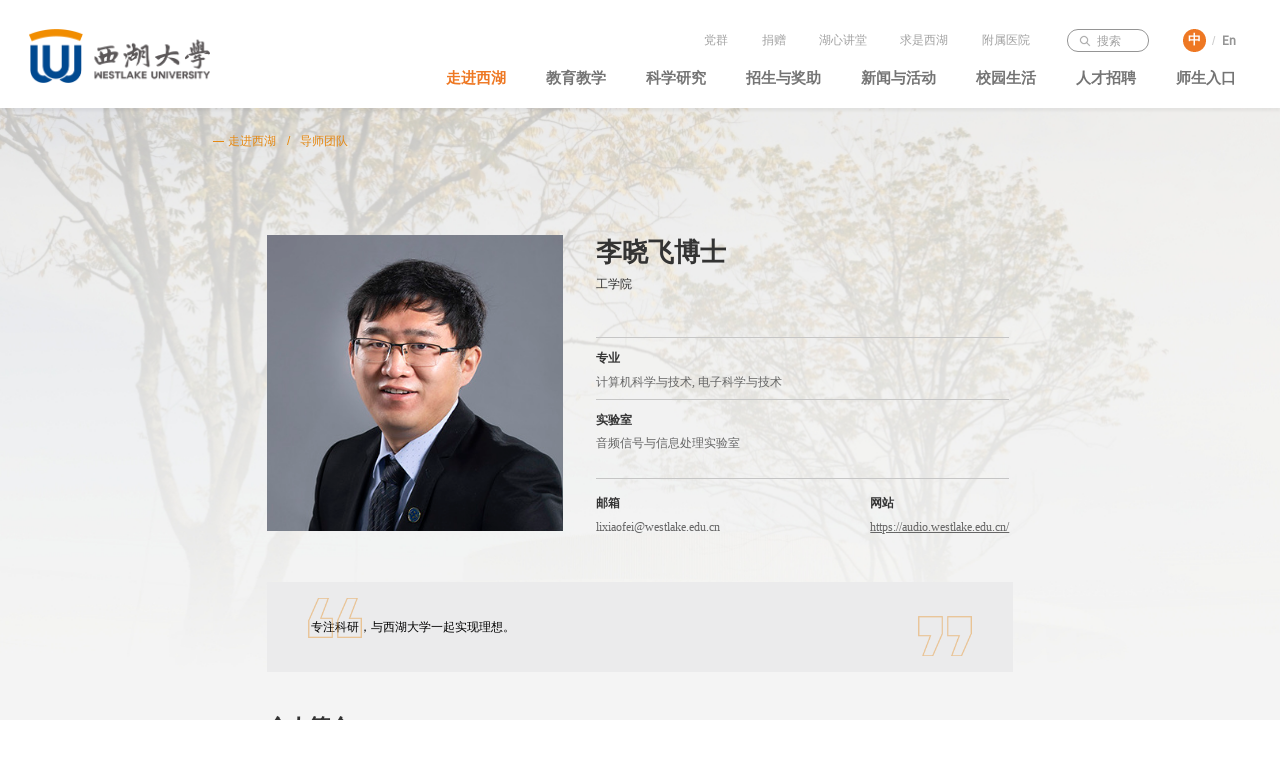

--- FILE ---
content_type: text/html
request_url: https://www.westlake.edu.cn/faculty/xiaofei-li.html
body_size: 8087
content:
<html lang="zh">
  <head>
  <meta charset="utf-8">
  <meta name="renderer" content="webkit|ie-comp|ie-stand">
  <meta name="viewport" content="width=device-width,initial-scale=1.0,minimum-scale=1.0,maximum-scale=1.0,user-scalable=no">
  <meta name="format-detection" content="telephone=no">
  <meta name="format-detection" content="email=no">
  <meta name="apple-mobile-web-app-status-bar-style" content="black">
  <!--对页面标题-->
  <meta name="title" content="" />
  <!--对页面的描述-->
  <meta name="description" content="" />
  <!--页面关键字-->
  <meta name="keywords" content="" />
  <title>李晓飞博士 - 西湖大学</title>
  <script>
  window.nav = "走进西湖";
  </script>
  <script src="../images/facultyDetail.js"></script>
  <link rel="icon" pre-href="$assetsPublicPathfavicon.ico"></head>

<body>
  <div class="seo_content">
    <!-- 
     此处填写seo优化代码
     通常直接用 “置标” 填写需要被抓取到的服务端渲染内容
     注：该区域不会显示在页面上
     -->
  </div>
  <div class="body_container">
    <html>
<head>
<link rel="stylesheet" href="" pre-href="$assetsPublicPathiconfont.css">
<script src="/images/header.js"></script>
</head>
<body>
<div id="headerEn" class="header"></div>
  <script>
    new header("#headerEn", {
      headerNav: window.nav,
      placeholder:"输入关键词搜索",
      quickList: [
        // {
        //   text: "Faculty",
        //   url: "#",
        //   target: "_self",
        // },
        // {
        //   text: "Students",
        //   url: "#",
        //   target: "_self",
        // },
        // {
        //   text: "Staff",
        //   url: "#",
        //   target: "_self",
        // },
      ],
      maskObj: {
        
        keywords: "Support Us",//当前点击文案（头部Support Us和尾部Giving不同）
        title: "请联系：",
        brief: "公共事务部",
        list: [
        
          
          {
            icon: "https://www.westlake.edu.cn/others/footer/202310/W020241028552586747778.png",
            name: "电话",
            text: "0571-86886861",
          },
          
          
          {
            icon: "https://www.westlake.edu.cn/others/footer/202310/W020241028552586894337.png",
            name: "邮箱",
            text: "media@westlake.edu.cn",
          },
          
          
          {
            icon: "https://www.westlake.edu.cn/others/footer/202310/W020241028552587092891.png",
            name: "传真",
            text: "0571-88111699",
          }
          
        
        ]
      
      },
      // 跳转到搜索页searchList
      callback: (keywords) => {
        console.log("home-keywords ", keywords);
        window.location.href = "/others/search/?keywords=" + keywords;
      },
      homeObj: {
    url: "https://en.westlake.edu.cn/",
        target: "_blank",
      },
      chineseObj: {
        url: "https://www.westlake.edu.cn/",
        target: "_self",
      },
      quickLink: [
      
      {
        text: "党群",
        url: "https://dq.westlake.edu.cn/",
        target: "_blank",
      },
      
      {
        text: "捐赠",
        url: "https://wudf.westlake.edu.cn/",
        target: "_blank",
      },
      
      {
        text: "湖心讲堂",
        url: "https://huxin.westlake.edu.cn/",
        target: "_blank",
      },
      
      {
        text: "求是西湖",
        url: "https://qiushi.westlake.edu.cn/",
        target: "_blank",
      },
      
      {
        text: "附属医院",
        url: "https://www.hz-hospital.com/",
        target: "_blank",
      },
      

      ],
      navList: [
      
        {
          text: "走进西湖",
          active: true,//需要加高亮的设置active:true;不需要的设置false，或者不设置
          url: "#",
          target: "_self",
          imgUrl: "https://www.westlake.edu.cn/about/images/P020250928502674278558.jpg",
          children: [
          
            {
              text: "学校概况",
              url: "https://www.westlake.edu.cn/about/facts_history/",
              target: "_self",
            },
          
            {
              text: "校长寄语",
              url: "https://www.westlake.edu.cn/about/message_from_president/",
              target: "_self",
            },
          
            {
              text: "组织架构",
              url: "https://www.westlake.edu.cn/about/leadership_organization/",
              target: "_self",
            },
          
            {
              text: "导师团队",
              url: "https://www.westlake.edu.cn/about/faculty/",
              target: "_self",
            },
          
            {
              text: "合作交流",
              url: "https://www.westlake.edu.cn/about/partnerships/",
              target: "_self",
            },
          
            {
              text: "资料下载",
              url: "https://www.westlake.edu.cn/about/VIS/",
              target: "_self",
            },
          
            {
              text: "联系我们",
              url: "https://www.westlake.edu.cn/about/contact_us/",
              target: "_self",
            },
          
          ],
        },
      
      
        {
          text: "教育教学",
          imgUrl: "https://www.westlake.edu.cn/academics/images/P020241230494630827541.jpeg",
          children: [
          
            {
              text: "本科生教育",
              url: "https://www.westlake.edu.cn/academics/undergraduate_studies/",
              target: "_self",
            },
          
            {
              text: "博士生教育",
              url: "https://www.westlake.edu.cn/academics/graduate_studies/",
              target: "_self",
            },
          
          
            {
              text: "理学院",
              url: "https://science.westlake.edu.cn/zh/",
              target: "_blank",
            },
          
            {
              text: "工学院",
              url: "https://engineering.westlake.edu.cn/",
              target: "_blank",
            },
          
            {
              text: "生命科学学院",
              url: "https://sls.westlake.edu.cn/About/Overview/",
              target: "_blank",
            },
          
            {
              text: "医学院",
              url: "https://medicine.westlake.edu.cn/About/",
              target: "_blank",
            },
          
            {
              text: "西湖卓越学者计划",
              url: "https://westlakefellows.westlake.edu.cn/",
              target: "_blank",
            },
          
          
            {
              text: "教学日历",
              url: "https://www.westlake.edu.cn/academics/academic_calendar/",
              target: "_self",
            },
          
          ],
        },
      
      
        {
          text: "科学研究",
          imgUrl: "https://www.westlake.edu.cn/research/images/P020250928391588094108.jpg",
          children: [
          
            {
              text: "科研进展",
              url: "https://www.westlake.edu.cn/research/research_at_westlake/",
              target: "_self",
            },
          
            {
              text: "创新平台",
              url: "https://www.westlake.edu.cn/research/centers_institutes/",
              target: "_self",
            },
          
            {
              text: "校级公共科研平台",
              url: "https://www.westlake.edu.cn/research/research_facilities/",
              target: "_self",
            },
          
            {
              text: "成果转化",
              url: "https://www.westlake.edu.cn/research/innovation/",
              target: "_self",
            },
          
            {
              text: "学术交流",
              url: "https://www.westlake.edu.cn/research/academic_exchanges/",
              target: "_self",
            },
          
          ],
        },
      
      
        {
          text: "招生与奖助",
          imgUrl: "https://www.westlake.edu.cn/admissions/images/P020241230495205609325.jpg",
          children: [
          
            {
              text: "本科生招生",
              url: "https://zh-ugadmissions.westlake.edu.cn/",
              target: "_blank",
            },
          
          
            {
              text: "博士生招生",
              url: "https://www.westlake.edu.cn/admissions/graduate/",
              target: "_self",
            },
          
          
            {
              text: "国际学生招生",
              url: "https://en.westlake.edu.cn/admissions/international_students/",
              target: "_blank",
            },
          
          
            {
              text: "短期项目",
              url: "https://www.westlake.edu.cn/admissions/summer_sessions/",
              target: "_self",
            },
          
            {
              text: "拟录取新生",
              url: "https://www.westlake.edu.cn/admissions/admitted_students/",
              target: "_self",
            },
          
            {
              text: "奖助体系",
              url: "https://www.westlake.edu.cn/admissions/financial_aid/",
              target: "_self",
            },
          
          ],
        },
      
      
        {
          text: "新闻与活动",
          imgUrl: "https://www.westlake.edu.cn/news_events/images/P020250107627544696104.jpg",
          children: [
          
            {
              text: "西湖新闻",
              url: "https://www.westlake.edu.cn/news_events/westlakenews/",
              target: "_self",
            },
          
            {
              text: "西湖影像",
              url: "https://www.westlake.edu.cn/news_events/gallery/",
              target: "_self",
            },
          
            {
              text: "校园文化",
              url: "https://www.westlake.edu.cn/news_events/thematic_activity/",
              target: "_self",
            },
          
            {
              text: "活动预告",
              url: "https://www.westlake.edu.cn/news_events/EventCalendars/",
              target: "_self",
            },
          
          ],
        },
      
        {
          text: "校园生活",
          imgUrl: "https://www.westlake.edu.cn/campus_life/images/P020241230495341467625.jpg",
          children: [
          
            {
              text: "云栖·云谷",
              url: "https://www.westlake.edu.cn/campus_life/visit_westlake/",
              target: "_self",
            },
          
            {
              text: "餐饮住宿",
              url: "https://www.westlake.edu.cn/campus_life/housing_dining/",
              target: "_self",
            },
          
            {
              text: "体育运动",
              url: "https://www.westlake.edu.cn/campus_life/fitness_recreation/",
              target: "_self",
            },
          
            {
              text: "社团活动",
              url: "https://www.westlake.edu.cn/campus_life/student_groups_activities/",
              target: "_self",
            },
          
            {
              text: "身心健康",
              url: "https://www.westlake.edu.cn/campus_life/health_wellness/",
              target: "_self",
            },
          
            {
              text: "西湖书院",
              url: "https://www.westlake.edu.cn/campus_life/westlake_residential_college/",
              target: "_self",
            },
          
            {
              text: "乐活杭州",
              url: "https://www.westlake.edu.cn/campus_life/life_in_hangzhou/",
              target: "_self",
            },
          
          ],
        },
      
      
        {
          text: "人才招聘",
          imgUrl: "https://www.westlake.edu.cn/careers/images/P020241230495385122431.jpg",
          children: [
             {
              text: "学术人才",
              url: "https://www.westlake.edu.cn/careers/OpenPositions/?keywords=学术人才",
              target: "_blank",
            },
             {
              text: "专职教学",
              url: "https://www.westlake.edu.cn/careers/OpenPositions/?keywords=专职教学",
              target: "_blank",
            },
          
            {
              text: "平台支撑",
              url: "https://app.mokahr.com/social-recruitment/westlake/43525#/jobs?zhineng=86537",
              target: "_blank",
            },
          
            {
              text: "教学辅助",
              url: "https://app.mokahr.com/social-recruitment/westlake/43525#/jobs?zhineng=85045",
              target: "_blank",
            },
          
          {
              text: "科研团队",
              url: "https://www.westlake.edu.cn/careers/OpenPositions/?keywords=科研团队",
              target: "_blank",
            },
            
            {
              text: "行政服务",
              url: "https://app.mokahr.com/social-recruitment/westlake/43525#/jobs?zhineng=86536",
              target: "_blank",
            },
            
            {
              text: "博士后",
              url: "https://www.westlake.edu.cn/careers/OpenPositions/?keywords=博士后",
              target: "_blank",
            },
           {
              text: "更多岗位",
              url: "https://www.westlake.edu.cn/careers/OpenPositions/",
              target: "_blank",
            }
          ],
        },
      

      
        {
          text: "师生入口",
          imgUrl: "https://www.westlake.edu.cn/TeacherStudentEntrance/images/P020241231556861680164.jpg",
          children: [
          
            {
              text: "校园门户",
              url: "https://my.westlake.edu.cn/",
              target: "_self",
            },
          
            {
              text: "学校邮箱",
              url: "https://mail.westlake.edu.cn",
              target: "_self",
            },
          
          ],
        },
      
      ],
      mounted: function () {
        var $el = $(this.$el);
      },
    });
  </script>
</body>

</html>
    <div id="app"></div>
    <html lang="zh">
<head>
  <script src="/images/footer.js"></script>
<script id="_trs_ta_js" src="//ta.trs.cn/c/js/ta.js?mpid=5522" async="async" defer="defer"></script>
<!-- <script id="_trs_ta_js" src="https://www.westlake.edu.cn/c/js/ta.js?mpid=5522" async="async" defer="defer"></script> -->
<!-- Google tag (gtag.js) --> <script async src="https://www.googletagmanager.com/gtag/js?id=G-VJMXC8KQ5C"></script> <script> window.dataLayer = window.dataLayer || []; function gtag(){dataLayer.push(arguments);} gtag('js', new Date()); gtag('config', 'G-VJMXC8KQ5C'); </script>
  <script>
    var _hmt = _hmt || [];
    (function () {
      var hm = document.createElement("script");
      hm.src = "https://hm.baidu.com/hm.js?27ab2daf7ee5965ed3dc2b49f7ac67f5";
      var s = document.getElementsByTagName("script")[0];
      s.parentNode.insertBefore(hm, s);
    })();
  </script>
</head>

<body>
  <div id="footer" class="footer"></div>
  <script>
    new footer("#footer", {
      firstLine: "关注西湖大学",
      maskObj: {
      
        keywords:"媒体接洽",//这里是打开mask弹窗的钥匙
        title: "请联系：",
        brief: "公共事务部",
        list: [
        
          
          {
            icon: "https://www.westlake.edu.cn/others/footer/202310/W020241028552586747778.png",
            name: "电话",
            text: "0571-86886861",
          },
          
          
          {
            icon: "https://www.westlake.edu.cn/others/footer/202310/W020241028552586894337.png",
            name: "邮箱",
            text: "media@westlake.edu.cn",
          },
          
          
          {
            icon: "https://www.westlake.edu.cn/others/footer/202310/W020241028552587092891.png",
            name: "传真",
            text: "0571-88111699",
          }
          
        
        ]
      
      },
      mediaObj: {
      
      },
      iconList: [
      
      
        {
          imgUrl: "https://www.westlake.edu.cn/others/footer/link_01/202309/W020241230578673418134.png",
          activeImngUrl: "https://www.westlake.edu.cn/others/footer/link_01/202309/W020241230578673544879.png",//移入时展示图标
          url: "https://twitter.com/Westlake_Uni/",
          target: "_self",
        },
      
        {
          imgUrl: "https://www.westlake.edu.cn/others/footer/link_01/202309/W020241028552828590082.png",
          activeImngUrl: "https://www.westlake.edu.cn/others/footer/link_01/202309/W020241028552828727988.png",//移入时展示图标
          url: "https://www.instagram.com/westlake_univ/",
          target: "_self",
        },
      
        {
          imgUrl: "https://www.westlake.edu.cn/others/footer/link_01/202309/W020241028552829518161.png",
          activeImngUrl: "https://www.westlake.edu.cn/others/footer/link_01/202309/W020241028552829656122.png",//移入时展示图标
          url: "https://www.facebook.com/WestlakeUni/",
          target: "_self",
        },
      
        {
          imgUrl: "https://www.westlake.edu.cn/others/footer/link_01/202309/W020241028552830523875.png",
          activeImngUrl: "https://www.westlake.edu.cn/others/footer/link_01/202309/W020241028552830676779.png",//移入时展示图标
          url: "https://www.linkedin.com/school/westlakeuniversity/",
          target: "_self",
        },
      
        {
          imgUrl: "https://www.westlake.edu.cn/others/footer/link_01/202309/W020241028552831551435.png",
          activeImngUrl: "https://www.westlake.edu.cn/others/footer/link_01/202309/W020241028552831680680.png",//移入时展示图标
          url: "https://weibo.com/u/6535729991",
          target: "_self",
        },
      
      
        {
          imgUrl: "https://www.westlake.edu.cn/others/footer/link_01/202309/W020241028552832493827.png",
          activeImngUrl: "https://www.westlake.edu.cn/others/footer/link_01/202309/W020241028552832642257.png",//移入时展示图标
          // url: "#",
          // target: "_self",
          QRcodeUrl: "https://www.westlake.edu.cn/others/footer/link_01/202309/W020241028552832944710.jpg",
        },
      
      
      ],
      schoolList: [
        {
          title: "走进西湖",
          children: [
            
            {
              text: "学校概况",
              url: "https://www.westlake.edu.cn/about/facts_history/",
              target: "_self",
            },
            
            {
              text: "教师团队",
              url: "https://www.westlake.edu.cn/about/faculty/",
              target: "_self",
            },
            
            {
              text: "校园地图",
              url: "https://www.westlake.edu.cn/campus_life/visit_westlake/",
              target: "_self",
            },
            
          ]
        },
        {
          title: "招生资讯",
          children: [
            
            {
              text: "本科生招生",
              url: "https://zh-ugadmissions.westlake.edu.cn/",
              target: "_self",
            },
            
            {
              text: "博士生招生",
              url: "https://www.westlake.edu.cn/admissions/graduate/",
              target: "_self",
            },
            
            {
              text: "短期项目",
              url: "https://www.westlake.edu.cn/admissions/summer_sessions/",
              target: "_self",
            },
            
          ]
        },
       {
          title: "联系我们",
          children: [
            
            {
              text: "捐赠通道",
              url: "https://wudf.westlake.edu.cn/",
              target: "_blank",
            },
            
            
            {
              text: "招聘岗位",
              url: "https://www.westlake.edu.cn/careers/OpenPositions/",
              target: "_self",
            },
            
            {
              text: "媒体接洽",
              url: "#",
              target: "_self",
            },
            
          ]
        },
      ],
      campusList: [
      {
        title: "云谷校区",
        children: [
          "浙江省杭州市西湖区","墩余路600号","邮编：310030","邮箱：office@westlake.edu.cn"
        ]
      },
        
      {
        title: "云栖校区",
        children: [
          "浙江省杭州市西湖区", " 石龙山街18号", "邮编：310024"," 邮箱：office@westlake.edu.cn"
        ]
      },
      ],
      copyRight: [
        {
          text: "浙ICP备18025489号",
          url: "https://beian.miit.gov.cn/state/outPortal/loginPortal.action#/Integrated/index",
          target: "_self",
        },
        {
          text: "浙公安备33010602007514号",
          url: "https://beian.miit.gov.cn/state/outPortal/loginPortal.action#/Integrated/index",
          target: "_self",
        },
        {
          text: "© 2019-2025 Westlake University. All Rights Reserved",
          url: "https://beian.miit.gov.cn/state/outPortal/loginPortal.action#/Integrated/index",
          target: "_self",
        },
      ],
      right: {
       title: "如有需要<br>请联系我们",
        phone: "0571-88111600",
        email: "office@westlake.edu.cn",
        bgImgTop: window.assetsPublicPath + "footer_right_top.png",//右侧顶部背景图带滤镜 暂时不抛去
        bgImg: window.assetsPublicPath + "footer_bottom_right.png",//右侧图片展示
      }
    });
  </script>
</body>

</html>
  </div>
  <script>
    new facultyDetail("#app", {
      // 暂时不做活这张图片
      bgUrl: window.assetsPublicPath + "faculty_detail_banner.png",
      titleObj1: {
        text: "走进西湖",
        url: "https://www.westlake.edu.cn/about/",
        target: "_self"
      },
      titleObj2: {
        text: "导师团队",
        url: "https://www.westlake.edu.cn/about/faculty/",
        target: "_self"
      },
      personObj: {
        // 3个共有字段
        imgUrl: "./W020200629558862878792.jpg",
        name: "李晓飞博士",
        post: "工学院",
        // 新增
		    // subject和lab 为about页面下的faculty-detail独有字段
		    subject: "计算机科学与技术,电子科学与技术",
        lab: "音频信号与信息处理实验室",
        // 新增
		    // 1个共有字段
        email: "lixiaofei@westlake.edu.cn",
		    // email右边那个字段的信息
        bottomLabel: "网站",
		    bottomUrl: "https:\/\/audio.westlake.edu.cn\/",//bottomUrl为空不显示email右边那个字段的信息
        bottomTarget: "_self",
		    msg: "专注科研，与西湖大学一起实现理想。",
      },
      videoObj: {
        imgUrl: "",// imgUrl为空不显示
        videoUrl: "",//优先展示视频，没有展示封面图
      },
      //个人简介  标题文案抛出 内容开始
      biographyTitle: "个人简介",
      biographyStr: "<div class=\"view TRS_UEDITOR trs_paper_default trs_web\"><p style=\"margin-top: 0px; text-wrap-mode: wrap;\">　　李晓飞，河北邯郸人。2007年本科毕业于北京机械工业学院，2013年获北京大学理学博士学位，导师为刘宏教授。2014年2月至2019年12月在法国国家信息与自动化研究所（Inria Grenoble Rhone-Alpes）Perception组工作，历任博士后、Starting Research Scientist，合作导师为Radu Horaud博士。2020年3月全职加入西湖大学任助理教授（博导）。<\/p><\/div>",
      // 年份和事件必须独立包裹在p标签内，且不可以有多余的p标签
      historyStr: "<div class=\"view TRS_UEDITOR trs_paper_default trs_web\"><p>2020<\/p><p>助理教授、特聘研究员、博士生导师, 西湖大学<\/p><p> <\/p><p>2016<\/p><p>初任研究科学家, 法国国家信息与自动化研究所<\/p><p> <\/p><p>2014<\/p><p>博士后, 法国国家信息与自动化研究所<\/p><p> <\/p><p>2013<\/p><p>博士，北京大学<\/p><p> <\/p><p>2007<\/p><p>学士，北京机械工业学院<\/p><p><br\/><\/p><\/div>",
      researchTitle: "学术成果", //标题文案抛出
      researchStr: "<div class=\"view TRS_UEDITOR trs_paper_default trs_web\"><p style=\"margin-top: 0px; text-wrap-mode: wrap;\">　　李晓飞博士的研究方向为真实复杂环境下的音频\/语音信号处理与感知，包括声源定位、语音增强、语音分离、噪声估计、音频\/语音感知等课题，涵盖了信号处理、麦克风阵列、机器学习\/深度学习、最优化等研究领域。已发表权威期刊与会议论文30余篇；其多移动说话人定位与跟踪算法达到了本领域前沿水平，已用于三星电子的产品原型；其窄带深度滤波算法解决了深度神经网络语音增强的环境泛化问题，并取得了领先的语音增强性能。<\/p><\/div>",
      // 教授名字和学刊名用span标签 类名为name包裹 <span class='name'></span>
      // 或者直接<span style='color:#333;font-weight:bold;'></span>写在标签内
      representativeList: [
        {
          title: "代表论文",
          content: "<div class=\"view TRS_UEDITOR trs_paper_default trs_web\"><p style=\"line-height: 1.75em;text-wrap-mode: wrap;margin: 5px 0px;font-family: 宋体;font-size: 14px;text-indent: 2em\"><span style=\"font-family: arial, helvetica, sans-serif;font-size: 16px\">1. <strong>Xiaofei Li<\/strong>*, Laurent Girin, Sharon Gannot and Radu Horaud. Multichannel Online Dereverberation based on Spectral Magnitude Inverse Filtering. <strong>IEEE\/ACM Transactions on Audio, Speech and Language Processing<\/strong>, 27 (9), pp. 1365 - 1377, 2019.<\/span><\/p><p style=\"line-height: 1.75em;text-wrap-mode: wrap;margin: 5px 0px;font-family: 宋体;font-size: 14px;text-indent: 2em\"><span style=\"font-family: arial, helvetica, sans-serif;font-size: 16px\">2. <strong>Xiaofei Li<\/strong>*#, Yutong Ban#, Laurent Girin, Xavier Alameda-Pineda and Radu Horaud. Online Localization and Tracking of Multiple Moving Speakers in Reverberant Environment. <strong>IEEE Journal of Selected Topics in Signal Processing<\/strong>, 13 (1), pp. 88 - 103, 2019. (#equal contribution)<\/span><\/p><p style=\"line-height: 1.75em;text-wrap-mode: wrap;margin: 5px 0px;font-family: 宋体;font-size: 14px;text-indent: 2em\"><span style=\"font-family: arial, helvetica, sans-serif;font-size: 16px\">3. <strong>Xiaofei Li<\/strong>*, Laurent Girin, Sharon Gannot and Radu Horaud. Multichannel Speech Separation and Enhancement Using the Convolutive Transfer Function. <strong>IEEE\/ACM Transactions on Audio, Speech and Language Processing<\/strong>, 27 (3), pp. 645 - 659, 2019.<\/span><\/p><p style=\"line-height: 1.75em;text-wrap-mode: wrap;margin: 5px 0px;font-family: 宋体;font-size: 14px;text-indent: 2em\"><span style=\"font-family: arial, helvetica, sans-serif;font-size: 16px\">4. <strong>Xiaofei Li<\/strong>*, Simon Leglaive, Laurent Girin, and Radu Horaud. Audio-noise Power Spectral Density Estimation Using Long Short-term Memory. <strong>IEEE Signal Processing Letters<\/strong>, 26 (6), pp. 918 - 922, 2019.<\/span><\/p><p style=\"line-height: 1.75em;text-wrap-mode: wrap;margin: 5px 0px;font-family: 宋体;font-size: 14px;text-indent: 2em\"><span style=\"font-family: arial, helvetica, sans-serif;font-size: 16px\">5. <strong>Xiaofei Li<\/strong>*, Sharon Gannot, Laurent Girin and Radu Horaud. Multichannel Identification and Nonnegative Equalization for Dereverberation and Noise Reduction based on Convolutive Transfer Function. <strong>IEEE\/ACM Transactions on Audio, Speech and Language Processing<\/strong>, 26 (10), pp. 1755 - 1768, 2018.<\/span><\/p><p style=\"line-height: 1.75em;text-wrap-mode: wrap;margin: 5px 0px;font-family: 宋体;font-size: 14px;text-indent: 2em\"><span style=\"font-family: arial, helvetica, sans-serif;font-size: 16px\">6. <strong>Xiaofei Li<\/strong>*, Laurent Girin, Radu Horaud and Sharon Gannot. Multiple-Speaker Localization Based on Direct-Path Features and Likelihood Maximization with Spatial Sparsity Regularization. <strong>IEEE\/ACM Transactions on Audio, Speech and Language Processing<\/strong>, 25 (10), pp. 1997 - 2012, 2017.<\/span><\/p><p style=\"line-height: 1.75em;text-wrap-mode: wrap;margin: 5px 0px;font-family: 宋体;font-size: 14px;text-indent: 2em\"><span style=\"font-family: arial, helvetica, sans-serif;font-size: 16px\">7. <strong>Xiaofei Li<\/strong>*, Laurent Girin, Radu Horaud and Sharon Gannot. Estimation of the Direct-Path Relative Transfer Function for Supervised Sound-Source Localization. <strong>IEEE\/ACM Transactions on Audio, Speech and Language Processing<\/strong>, 24 (11), pp. 2171 – 2186, 2016.<\/span><\/p><p style=\"line-height: 1.75em;text-wrap-mode: wrap;margin: 5px 0px;font-family: 宋体;font-size: 14px;text-indent: 2em\"><span style=\"font-family: arial, helvetica, sans-serif;font-size: 16px\">8. <strong>Xiaofei Li<\/strong> and Hong Liu*. Sound Source Localization for HRI Using FOC-based Time Difference Feature and Spatial Grid Matching. <em><strong>IEEE Transactions on Cybernetics<\/strong>,<\/em> 43 (4), pp. 1199-1212, 2013<\/span><\/p><p style=\"line-height: 1.75em;text-wrap-mode: wrap;margin: 5px 0px;font-family: 宋体;font-size: 14px;text-indent: 2em\"><span style=\"font-family: arial, helvetica, sans-serif;font-size: 16px\">9. Bing Yang, Hong Liu*, Cheng Pang and <strong>Xiaofei Li<\/strong>. Multiple Sound Source Counting and Localization Based on TF-Wise Spatial Spectrum Clustering. <strong>IEEE\/ACM Transactions on Audio, Speech and Language Processing<\/strong>, 27(8), 1241-1255, 2019.<\/span><\/p><p style=\"line-height: 1.75em;text-wrap-mode: wrap;margin: 5px 0px;font-family: 宋体;font-size: 14px;text-indent: 2em\"><span style=\"font-family: arial, helvetica, sans-serif;font-size: 16px\">10. Israel D. Gebru*, Silèye Ba, <strong>Xiaofei Li<\/strong> and Radu Horaud. Audio-Visual Speaker Diarization Based on Spatiotemporal Bayesian Fusion. <strong>IEEE Transactions on Pattern Analysis and Machine Intelligence<\/strong>, 40 (5), pp. 1086 - 1099, 2018.<\/span><\/p><p style=\"line-height: 1.75em;text-wrap-mode: wrap;margin: 5px 0px;font-family: 宋体;font-size: 14px;text-indent: 2em\"><span style=\"font-family: arial, helvetica, sans-serif;font-size: 16px\">11.Cheng Pang, Hong Liu*, Jie Zhang and <strong>Xiaofei Li<\/strong>. Binaural Sound Localization Based on Reverberation Weighting and Generalized Parametric Mapping. <strong>IEEE\/ACM Transactions on Audio, Speech and Language Processing<\/strong>, 25 (8), pp. 1618 - 1632, 2017.<\/span><\/p><p style=\"line-height: 1.75em;text-wrap-mode: wrap;margin: 5px 0px;font-family: 宋体;font-size: 14px;text-indent: 2em\"><span style=\"font-family: arial, helvetica, sans-serif;font-size: 16px\">12. Pingping Wu, Hong Liu*, <strong>Xiaofei Li<\/strong>, Ting Fan, and Xuewu Zhang. A Novel Lip Descriptor for Audio-Visual Keyword Spotting Based on Adaptive Decision Fusion. <strong>IEEE Transactions on Multimedia<\/strong>, 18 (3), pp. 326 - 338, 2016.<\/span><\/p><p style=\"line-height: 1.75em;text-wrap-mode: wrap;margin: 5px 0px;font-family: 宋体;font-size: 14px;text-indent: 2em\"><span style=\"font-family: arial, helvetica, sans-serif;font-size: 16px\">13. <strong>Xiaofei Li<\/strong>* and Radu Horaud. Multichannel Speech Enhancement based on Time-frequency Masking using Subband Long Short-Term Memory. <strong>WASPAA<\/strong>, 2019.<\/span><\/p><p style=\"line-height: 1.75em;text-wrap-mode: wrap;margin: 5px 0px;font-family: 宋体;font-size: 14px;text-indent: 2em\"><span style=\"font-family: arial, helvetica, sans-serif;font-size: 16px\">14. <strong>Xiaofei Li<\/strong>*, Sharon Gannot, Laurent Girin and Radu Horaud. Multisource MINT Using the Convolutive Transfer Function. <strong>ICASSP<\/strong>, 2018.<\/span><\/p><p style=\"line-height: 1.75em;text-wrap-mode: wrap;margin: 5px 0px;font-family: 宋体;font-size: 14px;text-indent: 2em\"><span style=\"font-family: arial, helvetica, sans-serif;font-size: 16px\">15. <strong>Xiaofei Li<\/strong>*, Laurent Girin and Radu Horaud. An EM algorithm for audio source separation based on the convolutive transfer function. <strong>WASPAA<\/strong>, 2017.<\/span><\/p><p style=\"line-height: 1.75em;text-wrap-mode: wrap;margin: 5px 0px;font-family: 宋体;font-size: 14px;text-indent: 2em\"><span style=\"font-family: arial, helvetica, sans-serif;font-size: 16px\">16. <strong>Xiaofei Li<\/strong>*, Laurent Girin and Radu Horaud. Audio Source Separation based on Convolutive Transfer Function and Frequency-Domain Lasso Optimization. <strong>ICASSP<\/strong>, 2017.<\/span><\/p><p style=\"line-height: 1.75em; text-wrap-mode: wrap; margin: 5px 0px; font-family: 宋体; font-size: 14px; text-indent: 2em;\"><span style=\"font-family: arial, helvetica, sans-serif;font-size: 16px\">17. <strong>Xiaofei Li<\/strong>*, Laurent Girin, Radu Horaud and Sharon Gannot. Estimation of Relative Transfer Function in the Presence of Stationary Noise Based on Segmental Power Spectral Density Matrix Subtraction. <strong>ICASSP<\/strong>, 2015.<\/span><\/p><\/div>",
        },
        {
          title: "联系我们",
          content: "<div class=\"view TRS_UEDITOR trs_paper_default trs_web\"><p style=\"margin-top: 0px;text-wrap-mode: wrap\">　　电子邮箱：lixiaofei@westlake.edu.cn<\/p><p style=\"text-wrap-mode: wrap\"><br\/>　　课题组正招收博士研究生，欢迎信号与信息处理、模式识别、计算机应用技术等相关专业本科、硕士毕业生申请。具体招生项目请见<br\/>　　<a href=\"https:\/\/www.westlake.edu.cn\/admissions_aid\/graduate\/\" target=\"_self\">https:\/\/www.westlake.edu.cn\/admissions_aid\/graduate\/<\/a> <br\/>　　另长期招聘副研究员、助理研究员、博士后，欢迎音频\/语音、多媒体、信号处理、机器学习等相关方向博士学位获得者申请。<\/p><p><br\/><\/p><\/div>",
        },
      ],
      mounted: function () { },
    });
  </script>


</body></html>

--- FILE ---
content_type: text/css
request_url: https://www.westlake.edu.cn/images/iconfont.css
body_size: 784
content:
@font-face {
  font-family: "iconfont"; /* Project id 2612445 */
  src: url('iconfont.woff2?t=1623750387850') format('woff2'),
       url('iconfont.woff?t=1623750387850') format('woff'),
       url('iconfont.ttf?t=1623750387850') format('truetype');
}

.iconfont {
  font-family: "iconfont" !important;
  font-size: 16px;
  font-style: normal;
  -webkit-font-smoothing: antialiased;
  -moz-osx-font-smoothing: grayscale;
}

.icon-rightarrow:before {
  content: "\e690";
}

.icon-leftarrow:before {
  content: "\e68f";
}

.icon-uparrow:before {
  content: "\e68e";
}

.icon-close:before {
  content: "\e68d";
}

.icon-caidan:before {
  content: "\e68c";
}

.icon-arrow:before {
  content: "\e68b";
}

.icon-en:before {
  content: "\e68a";
}

.icon-sort:before {
  content: "\e688";
}

.icon-xuhao:before {
  content: "\e687";
}

.icon-sousuo:before {
  content: "\e686";
}



--- FILE ---
content_type: application/javascript
request_url: https://www.westlake.edu.cn/images/footer.js
body_size: 145077
content:
!function(t,e){"object"==typeof exports&&"undefined"!=typeof module?module.exports=e():"function"==typeof define&&define.amd?define(e):(t="undefined"!=typeof globalThis?globalThis:t||self).footer=e()}(this,(function(){"use strict";function t(t,e,n){return e in t?Object.defineProperty(t,e,{value:n,enumerable:!0,configurable:!0,writable:!0}):t[e]=n,t}var e="undefined"!=typeof globalThis?globalThis:"undefined"!=typeof window?window:"undefined"!=typeof global?global:"undefined"!=typeof self?self:{},n=function(t){return t&&t.Math==Math&&t},r=n("object"==typeof globalThis&&globalThis)||n("object"==typeof window&&window)||n("object"==typeof self&&self)||n("object"==typeof e&&e)||function(){return this}()||Function("return this")(),o={},i=function(t){try{return!!t()}catch(t){return!0}},a=!i((function(){return 7!=Object.defineProperty({},1,{get:function(){return 7}})[1]})),s={},c={}.propertyIsEnumerable,f=Object.getOwnPropertyDescriptor,l=f&&!c.call({1:2},1);s.f=l?function(t){var e=f(this,t);return!!e&&e.enumerable}:c;var u=function(t,e){return{enumerable:!(1&t),configurable:!(2&t),writable:!(4&t),value:e}},d={}.toString,p=function(t){return d.call(t).slice(8,-1)},v=p,h="".split,m=i((function(){return!Object("z").propertyIsEnumerable(0)}))?function(t){return"String"==v(t)?h.call(t,""):Object(t)}:Object,g=function(t){if(null==t)throw TypeError("Can't call method on "+t);return t},_=m,y=g,b=function(t){return _(y(t))},x=function(t){return"object"==typeof t?null!==t:"function"==typeof t},w=x,O=function(t,e){if(!w(t))return t;var n,r;if(e&&"function"==typeof(n=t.toString)&&!w(r=n.call(t)))return r;if("function"==typeof(n=t.valueOf)&&!w(r=n.call(t)))return r;if(!e&&"function"==typeof(n=t.toString)&&!w(r=n.call(t)))return r;throw TypeError("Can't convert object to primitive value")},C=g,A=function(t){return Object(C(t))},S=A,k={}.hasOwnProperty,E=Object.hasOwn||function(t,e){return k.call(S(t),e)},j=x,M=r.document,$=j(M)&&j(M.createElement),T=function(t){return $?M.createElement(t):{}},I=T,P=!a&&!i((function(){return 7!=Object.defineProperty(I("div"),"a",{get:function(){return 7}}).a})),N=a,R=s,L=u,D=b,F=O,H=E,z=P,Y=Object.getOwnPropertyDescriptor;o.f=N?Y:function(t,e){if(t=D(t),e=F(e,!0),z)try{return Y(t,e)}catch(t){}if(H(t,e))return L(!R.f.call(t,e),t[e])};var U={},B=x,V=function(t){if(!B(t))throw TypeError(String(t)+" is not an object");return t},G=a,K=P,Q=V,W=O,q=Object.defineProperty;U.f=G?q:function(t,e,n){if(Q(t),e=W(e,!0),Q(n),K)try{return q(t,e,n)}catch(t){}if("get"in n||"set"in n)throw TypeError("Accessors not supported");return"value"in n&&(t[e]=n.value),t};var J=U,X=u,Z=a?function(t,e,n){return J.f(t,e,X(1,n))}:function(t,e,n){return t[e]=n,t},tt={exports:{}},et=r,nt=Z,rt=function(t,e){try{nt(et,t,e)}catch(n){et[t]=e}return e},ot=rt,it="__core-js_shared__",at=r[it]||ot(it,{}),st=at,ct=Function.toString;"function"!=typeof st.inspectSource&&(st.inspectSource=function(t){return ct.call(t)});var ft=st.inspectSource,lt=ft,ut=r.WeakMap,dt="function"==typeof ut&&/native code/.test(lt(ut)),pt={exports:{}},vt=at;(pt.exports=function(t,e){return vt[t]||(vt[t]=void 0!==e?e:{})})("versions",[]).push({version:"3.14.0",mode:"global",copyright:"© 2021 Denis Pushkarev (zloirock.ru)"});var ht,mt,gt,_t=0,yt=Math.random(),bt=function(t){return"Symbol("+String(void 0===t?"":t)+")_"+(++_t+yt).toString(36)},xt=pt.exports,wt=bt,Ot=xt("keys"),Ct=function(t){return Ot[t]||(Ot[t]=wt(t))},At={},St=dt,kt=x,Et=Z,jt=E,Mt=at,$t=Ct,Tt=At,It="Object already initialized",Pt=r.WeakMap;if(St||Mt.state){var Nt=Mt.state||(Mt.state=new Pt),Rt=Nt.get,Lt=Nt.has,Dt=Nt.set;ht=function(t,e){if(Lt.call(Nt,t))throw new TypeError(It);return e.facade=t,Dt.call(Nt,t,e),e},mt=function(t){return Rt.call(Nt,t)||{}},gt=function(t){return Lt.call(Nt,t)}}else{var Ft=$t("state");Tt[Ft]=!0,ht=function(t,e){if(jt(t,Ft))throw new TypeError(It);return e.facade=t,Et(t,Ft,e),e},mt=function(t){return jt(t,Ft)?t[Ft]:{}},gt=function(t){return jt(t,Ft)}}var Ht={set:ht,get:mt,has:gt,enforce:function(t){return gt(t)?mt(t):ht(t,{})},getterFor:function(t){return function(e){var n;if(!kt(e)||(n=mt(e)).type!==t)throw TypeError("Incompatible receiver, "+t+" required");return n}}},zt=r,Yt=Z,Ut=E,Bt=rt,Vt=ft,Gt=Ht.get,Kt=Ht.enforce,Qt=String(String).split("String");(tt.exports=function(t,e,n,r){var o,i=!!r&&!!r.unsafe,a=!!r&&!!r.enumerable,s=!!r&&!!r.noTargetGet;"function"==typeof n&&("string"!=typeof e||Ut(n,"name")||Yt(n,"name",e),(o=Kt(n)).source||(o.source=Qt.join("string"==typeof e?e:""))),t!==zt?(i?!s&&t[e]&&(a=!0):delete t[e],a?t[e]=n:Yt(t,e,n)):a?t[e]=n:Bt(e,n)})(Function.prototype,"toString",(function(){return"function"==typeof this&&Gt(this).source||Vt(this)}));var Wt=r,qt=Wt,Jt=r,Xt=function(t){return"function"==typeof t?t:void 0},Zt=function(t,e){return arguments.length<2?Xt(qt[t])||Xt(Jt[t]):qt[t]&&qt[t][e]||Jt[t]&&Jt[t][e]},te={},ee=Math.ceil,ne=Math.floor,re=function(t){return isNaN(t=+t)?0:(t>0?ne:ee)(t)},oe=re,ie=Math.min,ae=function(t){return t>0?ie(oe(t),9007199254740991):0},se=re,ce=Math.max,fe=Math.min,le=function(t,e){var n=se(t);return n<0?ce(n+e,0):fe(n,e)},ue=b,de=ae,pe=le,ve=function(t){return function(e,n,r){var o,i=ue(e),a=de(i.length),s=pe(r,a);if(t&&n!=n){for(;a>s;)if((o=i[s++])!=o)return!0}else for(;a>s;s++)if((t||s in i)&&i[s]===n)return t||s||0;return!t&&-1}},he={includes:ve(!0),indexOf:ve(!1)},me=E,ge=b,_e=he.indexOf,ye=At,be=function(t,e){var n,r=ge(t),o=0,i=[];for(n in r)!me(ye,n)&&me(r,n)&&i.push(n);for(;e.length>o;)me(r,n=e[o++])&&(~_e(i,n)||i.push(n));return i},xe=["constructor","hasOwnProperty","isPrototypeOf","propertyIsEnumerable","toLocaleString","toString","valueOf"],we=be,Oe=xe.concat("length","prototype");te.f=Object.getOwnPropertyNames||function(t){return we(t,Oe)};var Ce={};Ce.f=Object.getOwnPropertySymbols;var Ae=te,Se=Ce,ke=V,Ee=Zt("Reflect","ownKeys")||function(t){var e=Ae.f(ke(t)),n=Se.f;return n?e.concat(n(t)):e},je=E,Me=Ee,$e=o,Te=U,Ie=function(t,e){for(var n=Me(e),r=Te.f,o=$e.f,i=0;i<n.length;i++){var a=n[i];je(t,a)||r(t,a,o(e,a))}},Pe=i,Ne=/#|\.prototype\./,Re=function(t,e){var n=De[Le(t)];return n==He||n!=Fe&&("function"==typeof e?Pe(e):!!e)},Le=Re.normalize=function(t){return String(t).replace(Ne,".").toLowerCase()},De=Re.data={},Fe=Re.NATIVE="N",He=Re.POLYFILL="P",ze=Re,Ye=r,Ue=o.f,Be=Z,Ve=tt.exports,Ge=rt,Ke=Ie,Qe=ze,We=function(t,e){var n,r,o,i,a,s=t.target,c=t.global,f=t.stat;if(n=c?Ye:f?Ye[s]||Ge(s,{}):(Ye[s]||{}).prototype)for(r in e){if(i=e[r],o=t.noTargetGet?(a=Ue(n,r))&&a.value:n[r],!Qe(c?r:s+(f?".":"#")+r,t.forced)&&void 0!==o){if(typeof i==typeof o)continue;Ke(i,o)}(t.sham||o&&o.sham)&&Be(i,"sham",!0),Ve(n,r,i,t)}},qe=be,Je=xe,Xe=Object.keys||function(t){return qe(t,Je)},Ze=a,tn=i,en=Xe,nn=Ce,rn=s,on=A,an=m,sn=Object.assign,cn=Object.defineProperty,fn=!sn||tn((function(){if(Ze&&1!==sn({b:1},sn(cn({},"a",{enumerable:!0,get:function(){cn(this,"b",{value:3,enumerable:!1})}}),{b:2})).b)return!0;var t={},e={},n=Symbol(),r="abcdefghijklmnopqrst";return t[n]=7,r.split("").forEach((function(t){e[t]=t})),7!=sn({},t)[n]||en(sn({},e)).join("")!=r}))?function(t,e){for(var n=on(t),r=arguments.length,o=1,i=nn.f,a=rn.f;r>o;)for(var s,c=an(arguments[o++]),f=i?en(c).concat(i(c)):en(c),l=f.length,u=0;l>u;)s=f[u++],Ze&&!a.call(c,s)||(n[s]=c[s]);return n}:sn;We({target:"Object",stat:!0,forced:Object.assign!==fn},{assign:fn});var ln=A,un=Xe;We({target:"Object",stat:!0,forced:i((function(){un(1)}))},{keys:function(t){return un(ln(t))}});var dn,pn,vn=Zt("navigator","userAgent")||"",hn=vn,mn=r.process,gn=mn&&mn.versions,_n=gn&&gn.v8;_n?pn=(dn=_n.split("."))[0]<4?1:dn[0]+dn[1]:hn&&(!(dn=hn.match(/Edge\/(\d+)/))||dn[1]>=74)&&(dn=hn.match(/Chrome\/(\d+)/))&&(pn=dn[1]);var yn,bn=pn&&+pn,xn=bn,wn=i,On=!!Object.getOwnPropertySymbols&&!wn((function(){var t=Symbol();return!String(t)||!(Object(t)instanceof Symbol)||!Symbol.sham&&xn&&xn<41})),Cn=On&&!Symbol.sham&&"symbol"==typeof Symbol.iterator,An=p,Sn=Array.isArray||function(t){return"Array"==An(t)},kn=U,En=V,jn=Xe,Mn=a?Object.defineProperties:function(t,e){En(t);for(var n,r=jn(e),o=r.length,i=0;o>i;)kn.f(t,n=r[i++],e[n]);return t},$n=Zt("document","documentElement"),Tn=V,In=Mn,Pn=xe,Nn=At,Rn=$n,Ln=T,Dn=Ct("IE_PROTO"),Fn=function(){},Hn=function(t){return"<script>"+t+"</"+"script>"},zn=function(){try{yn=document.domain&&new ActiveXObject("htmlfile")}catch(t){}var t,e;zn=yn?function(t){t.write(Hn("")),t.close();var e=t.parentWindow.Object;return t=null,e}(yn):((e=Ln("iframe")).style.display="none",Rn.appendChild(e),e.src=String("javascript:"),(t=e.contentWindow.document).open(),t.write(Hn("document.F=Object")),t.close(),t.F);for(var n=Pn.length;n--;)delete zn.prototype[Pn[n]];return zn()};Nn[Dn]=!0;var Yn=Object.create||function(t,e){var n;return null!==t?(Fn.prototype=Tn(t),n=new Fn,Fn.prototype=null,n[Dn]=t):n=zn(),void 0===e?n:In(n,e)},Un={},Bn=b,Vn=te.f,Gn={}.toString,Kn="object"==typeof window&&window&&Object.getOwnPropertyNames?Object.getOwnPropertyNames(window):[];Un.f=function(t){return Kn&&"[object Window]"==Gn.call(t)?function(t){try{return Vn(t)}catch(t){return Kn.slice()}}(t):Vn(Bn(t))};var Qn=r,Wn=pt.exports,qn=E,Jn=bt,Xn=On,Zn=Cn,tr=Wn("wks"),er=Qn.Symbol,nr=Zn?er:er&&er.withoutSetter||Jn,rr=function(t){return qn(tr,t)&&(Xn||"string"==typeof tr[t])||(Xn&&qn(er,t)?tr[t]=er[t]:tr[t]=nr("Symbol."+t)),tr[t]},or={},ir=rr;or.f=ir;var ar=Wt,sr=E,cr=or,fr=U.f,lr=function(t){var e=ar.Symbol||(ar.Symbol={});sr(e,t)||fr(e,t,{value:cr.f(t)})},ur=U.f,dr=E,pr=rr("toStringTag"),vr=function(t,e,n){t&&!dr(t=n?t:t.prototype,pr)&&ur(t,pr,{configurable:!0,value:e})},hr=function(t){if("function"!=typeof t)throw TypeError(String(t)+" is not a function");return t},mr=hr,gr=function(t,e,n){if(mr(t),void 0===e)return t;switch(n){case 0:return function(){return t.call(e)};case 1:return function(n){return t.call(e,n)};case 2:return function(n,r){return t.call(e,n,r)};case 3:return function(n,r,o){return t.call(e,n,r,o)}}return function(){return t.apply(e,arguments)}},_r=x,yr=Sn,br=rr("species"),xr=function(t,e){var n;return yr(t)&&("function"!=typeof(n=t.constructor)||n!==Array&&!yr(n.prototype)?_r(n)&&null===(n=n[br])&&(n=void 0):n=void 0),new(void 0===n?Array:n)(0===e?0:e)},wr=gr,Or=m,Cr=A,Ar=ae,Sr=xr,kr=[].push,Er=function(t){var e=1==t,n=2==t,r=3==t,o=4==t,i=6==t,a=7==t,s=5==t||i;return function(c,f,l,u){for(var d,p,v=Cr(c),h=Or(v),m=wr(f,l,3),g=Ar(h.length),_=0,y=u||Sr,b=e?y(c,g):n||a?y(c,0):void 0;g>_;_++)if((s||_ in h)&&(p=m(d=h[_],_,v),t))if(e)b[_]=p;else if(p)switch(t){case 3:return!0;case 5:return d;case 6:return _;case 2:kr.call(b,d)}else switch(t){case 4:return!1;case 7:kr.call(b,d)}return i?-1:r||o?o:b}},jr={forEach:Er(0),map:Er(1),filter:Er(2),some:Er(3),every:Er(4),find:Er(5),findIndex:Er(6),filterOut:Er(7)},Mr=We,$r=r,Tr=Zt,Ir=a,Pr=On,Nr=Cn,Rr=i,Lr=E,Dr=Sn,Fr=x,Hr=V,zr=A,Yr=b,Ur=O,Br=u,Vr=Yn,Gr=Xe,Kr=te,Qr=Un,Wr=Ce,qr=o,Jr=U,Xr=s,Zr=Z,to=tt.exports,eo=pt.exports,no=At,ro=bt,oo=rr,io=or,ao=lr,so=vr,co=Ht,fo=jr.forEach,lo=Ct("hidden"),uo="Symbol",po=oo("toPrimitive"),vo=co.set,ho=co.getterFor(uo),mo=Object.prototype,go=$r.Symbol,_o=Tr("JSON","stringify"),yo=qr.f,bo=Jr.f,xo=Qr.f,wo=Xr.f,Oo=eo("symbols"),Co=eo("op-symbols"),Ao=eo("string-to-symbol-registry"),So=eo("symbol-to-string-registry"),ko=eo("wks"),Eo=$r.QObject,jo=!Eo||!Eo.prototype||!Eo.prototype.findChild,Mo=Ir&&Rr((function(){return 7!=Vr(bo({},"a",{get:function(){return bo(this,"a",{value:7}).a}})).a}))?function(t,e,n){var r=yo(mo,e);r&&delete mo[e],bo(t,e,n),r&&t!==mo&&bo(mo,e,r)}:bo,$o=function(t,e){var n=Oo[t]=Vr(go.prototype);return vo(n,{type:uo,tag:t,description:e}),Ir||(n.description=e),n},To=Nr?function(t){return"symbol"==typeof t}:function(t){return Object(t)instanceof go},Io=function(t,e,n){t===mo&&Io(Co,e,n),Hr(t);var r=Ur(e,!0);return Hr(n),Lr(Oo,r)?(n.enumerable?(Lr(t,lo)&&t[lo][r]&&(t[lo][r]=!1),n=Vr(n,{enumerable:Br(0,!1)})):(Lr(t,lo)||bo(t,lo,Br(1,{})),t[lo][r]=!0),Mo(t,r,n)):bo(t,r,n)},Po=function(t,e){Hr(t);var n=Yr(e),r=Gr(n).concat(Do(n));return fo(r,(function(e){Ir&&!No.call(n,e)||Io(t,e,n[e])})),t},No=function(t){var e=Ur(t,!0),n=wo.call(this,e);return!(this===mo&&Lr(Oo,e)&&!Lr(Co,e))&&(!(n||!Lr(this,e)||!Lr(Oo,e)||Lr(this,lo)&&this[lo][e])||n)},Ro=function(t,e){var n=Yr(t),r=Ur(e,!0);if(n!==mo||!Lr(Oo,r)||Lr(Co,r)){var o=yo(n,r);return!o||!Lr(Oo,r)||Lr(n,lo)&&n[lo][r]||(o.enumerable=!0),o}},Lo=function(t){var e=xo(Yr(t)),n=[];return fo(e,(function(t){Lr(Oo,t)||Lr(no,t)||n.push(t)})),n},Do=function(t){var e=t===mo,n=xo(e?Co:Yr(t)),r=[];return fo(n,(function(t){!Lr(Oo,t)||e&&!Lr(mo,t)||r.push(Oo[t])})),r};(Pr||(to((go=function(){if(this instanceof go)throw TypeError("Symbol is not a constructor");var t=arguments.length&&void 0!==arguments[0]?String(arguments[0]):void 0,e=ro(t),n=function(t){this===mo&&n.call(Co,t),Lr(this,lo)&&Lr(this[lo],e)&&(this[lo][e]=!1),Mo(this,e,Br(1,t))};return Ir&&jo&&Mo(mo,e,{configurable:!0,set:n}),$o(e,t)}).prototype,"toString",(function(){return ho(this).tag})),to(go,"withoutSetter",(function(t){return $o(ro(t),t)})),Xr.f=No,Jr.f=Io,qr.f=Ro,Kr.f=Qr.f=Lo,Wr.f=Do,io.f=function(t){return $o(oo(t),t)},Ir&&(bo(go.prototype,"description",{configurable:!0,get:function(){return ho(this).description}}),to(mo,"propertyIsEnumerable",No,{unsafe:!0}))),Mr({global:!0,wrap:!0,forced:!Pr,sham:!Pr},{Symbol:go}),fo(Gr(ko),(function(t){ao(t)})),Mr({target:uo,stat:!0,forced:!Pr},{for:function(t){var e=String(t);if(Lr(Ao,e))return Ao[e];var n=go(e);return Ao[e]=n,So[n]=e,n},keyFor:function(t){if(!To(t))throw TypeError(t+" is not a symbol");if(Lr(So,t))return So[t]},useSetter:function(){jo=!0},useSimple:function(){jo=!1}}),Mr({target:"Object",stat:!0,forced:!Pr,sham:!Ir},{create:function(t,e){return void 0===e?Vr(t):Po(Vr(t),e)},defineProperty:Io,defineProperties:Po,getOwnPropertyDescriptor:Ro}),Mr({target:"Object",stat:!0,forced:!Pr},{getOwnPropertyNames:Lo,getOwnPropertySymbols:Do}),Mr({target:"Object",stat:!0,forced:Rr((function(){Wr.f(1)}))},{getOwnPropertySymbols:function(t){return Wr.f(zr(t))}}),_o)&&Mr({target:"JSON",stat:!0,forced:!Pr||Rr((function(){var t=go();return"[null]"!=_o([t])||"{}"!=_o({a:t})||"{}"!=_o(Object(t))}))},{stringify:function(t,e,n){for(var r,o=[t],i=1;arguments.length>i;)o.push(arguments[i++]);if(r=e,(Fr(e)||void 0!==t)&&!To(t))return Dr(e)||(e=function(t,e){if("function"==typeof r&&(e=r.call(this,t,e)),!To(e))return e}),o[1]=e,_o.apply(null,o)}});go.prototype[po]||Zr(go.prototype,po,go.prototype.valueOf),so(go,uo),no[lo]=!0;var Fo=i,Ho=bn,zo=rr("species"),Yo=function(t){return Ho>=51||!Fo((function(){var e=[];return(e.constructor={})[zo]=function(){return{foo:1}},1!==e[t](Boolean).foo}))},Uo=jr.filter;We({target:"Array",proto:!0,forced:!Yo("filter")},{filter:function(t){return Uo(this,t,arguments.length>1?arguments[1]:void 0)}});var Bo=We,Vo=i,Go=b,Ko=o.f,Qo=a,Wo=Vo((function(){Ko(1)}));Bo({target:"Object",stat:!0,forced:!Qo||Wo,sham:!Qo},{getOwnPropertyDescriptor:function(t,e){return Ko(Go(t),e)}});var qo={CSSRuleList:0,CSSStyleDeclaration:0,CSSValueList:0,ClientRectList:0,DOMRectList:0,DOMStringList:0,DOMTokenList:1,DataTransferItemList:0,FileList:0,HTMLAllCollection:0,HTMLCollection:0,HTMLFormElement:0,HTMLSelectElement:0,MediaList:0,MimeTypeArray:0,NamedNodeMap:0,NodeList:1,PaintRequestList:0,Plugin:0,PluginArray:0,SVGLengthList:0,SVGNumberList:0,SVGPathSegList:0,SVGPointList:0,SVGStringList:0,SVGTransformList:0,SourceBufferList:0,StyleSheetList:0,TextTrackCueList:0,TextTrackList:0,TouchList:0},Jo=i,Xo=function(t,e){var n=[][t];return!!n&&Jo((function(){n.call(null,e||function(){throw 1},1)}))},Zo=jr.forEach,ti=r,ei=qo,ni=Xo("forEach")?[].forEach:function(t){return Zo(this,t,arguments.length>1?arguments[1]:void 0)},ri=Z;for(var oi in ei){var ii=ti[oi],ai=ii&&ii.prototype;if(ai&&ai.forEach!==ni)try{ri(ai,"forEach",ni)}catch(t){ai.forEach=ni}}var si=O,ci=U,fi=u,li=function(t,e,n){var r=si(e);r in t?ci.f(t,r,fi(0,n)):t[r]=n},ui=Ee,di=b,pi=o,vi=li;We({target:"Object",stat:!0,sham:!a},{getOwnPropertyDescriptors:function(t){for(var e,n,r=di(t),o=pi.f,i=ui(r),a={},s=0;i.length>s;)void 0!==(n=o(r,e=i[s++]))&&vi(a,e,n);return a}});var hi=We,mi=a,gi=r,_i=E,yi=x,bi=U.f,xi=Ie,wi=gi.Symbol;if(mi&&"function"==typeof wi&&(!("description"in wi.prototype)||void 0!==wi().description)){var Oi={},Ci=function(){var t=arguments.length<1||void 0===arguments[0]?void 0:String(arguments[0]),e=this instanceof Ci?new wi(t):void 0===t?wi():wi(t);return""===t&&(Oi[e]=!0),e};xi(Ci,wi);var Ai=Ci.prototype=wi.prototype;Ai.constructor=Ci;var Si=Ai.toString,ki="Symbol(test)"==String(wi("test")),Ei=/^Symbol\((.*)\)[^)]+$/;bi(Ai,"description",{configurable:!0,get:function(){var t=yi(this)?this.valueOf():this,e=Si.call(t);if(_i(Oi,t))return"";var n=ki?e.slice(7,-1):e.replace(Ei,"$1");return""===n?void 0:n}}),hi({global:!0,forced:!0},{Symbol:Ci})}var ji={};ji[rr("toStringTag")]="z";var Mi="[object z]"===String(ji),$i=Mi,Ti=p,Ii=rr("toStringTag"),Pi="Arguments"==Ti(function(){return arguments}()),Ni=$i?Ti:function(t){var e,n,r;return void 0===t?"Undefined":null===t?"Null":"string"==typeof(n=function(t,e){try{return t[e]}catch(t){}}(e=Object(t),Ii))?n:Pi?Ti(e):"Object"==(r=Ti(e))&&"function"==typeof e.callee?"Arguments":r},Ri=Ni,Li=Mi?{}.toString:function(){return"[object "+Ri(this)+"]"},Di=Mi,Fi=tt.exports,Hi=Li;Di||Fi(Object.prototype,"toString",Hi,{unsafe:!0}),lr("iterator");var zi=Yn,Yi=U,Ui=rr("unscopables"),Bi=Array.prototype;null==Bi[Ui]&&Yi.f(Bi,Ui,{configurable:!0,value:zi(null)});var Vi,Gi,Ki,Qi={},Wi=!i((function(){function t(){}return t.prototype.constructor=null,Object.getPrototypeOf(new t)!==t.prototype})),qi=E,Ji=A,Xi=Wi,Zi=Ct("IE_PROTO"),ta=Object.prototype,ea=Xi?Object.getPrototypeOf:function(t){return t=Ji(t),qi(t,Zi)?t[Zi]:"function"==typeof t.constructor&&t instanceof t.constructor?t.constructor.prototype:t instanceof Object?ta:null},na=i,ra=ea,oa=Z,ia=E,aa=rr("iterator"),sa=!1;[].keys&&("next"in(Ki=[].keys())?(Gi=ra(ra(Ki)))!==Object.prototype&&(Vi=Gi):sa=!0),(null==Vi||na((function(){var t={};return Vi[aa].call(t)!==t})))&&(Vi={}),ia(Vi,aa)||oa(Vi,aa,(function(){return this}));var ca={IteratorPrototype:Vi,BUGGY_SAFARI_ITERATORS:sa},fa=ca.IteratorPrototype,la=Yn,ua=u,da=vr,pa=Qi,va=function(){return this},ha=x,ma=V,ga=function(t){if(!ha(t)&&null!==t)throw TypeError("Can't set "+String(t)+" as a prototype");return t},_a=Object.setPrototypeOf||("__proto__"in{}?function(){var t,e=!1,n={};try{(t=Object.getOwnPropertyDescriptor(Object.prototype,"__proto__").set).call(n,[]),e=n instanceof Array}catch(t){}return function(n,r){return ma(n),ga(r),e?t.call(n,r):n.__proto__=r,n}}():void 0),ya=We,ba=function(t,e,n){var r=e+" Iterator";return t.prototype=la(fa,{next:ua(1,n)}),da(t,r,!1),pa[r]=va,t},xa=ea,wa=_a,Oa=vr,Ca=Z,Aa=tt.exports,Sa=Qi,ka=ca.IteratorPrototype,Ea=ca.BUGGY_SAFARI_ITERATORS,ja=rr("iterator"),Ma="keys",$a="values",Ta="entries",Ia=function(){return this},Pa=function(t,e,n,r,o,i,a){ba(n,e,r);var s,c,f,l=function(t){if(t===o&&h)return h;if(!Ea&&t in p)return p[t];switch(t){case Ma:case $a:case Ta:return function(){return new n(this,t)}}return function(){return new n(this)}},u=e+" Iterator",d=!1,p=t.prototype,v=p[ja]||p["@@iterator"]||o&&p[o],h=!Ea&&v||l(o),m="Array"==e&&p.entries||v;if(m&&(s=xa(m.call(new t)),ka!==Object.prototype&&s.next&&(xa(s)!==ka&&(wa?wa(s,ka):"function"!=typeof s[ja]&&Ca(s,ja,Ia)),Oa(s,u,!0))),o==$a&&v&&v.name!==$a&&(d=!0,h=function(){return v.call(this)}),p[ja]!==h&&Ca(p,ja,h),Sa[e]=h,o)if(c={values:l($a),keys:i?h:l(Ma),entries:l(Ta)},a)for(f in c)(Ea||d||!(f in p))&&Aa(p,f,c[f]);else ya({target:e,proto:!0,forced:Ea||d},c);return c},Na=b,Ra=function(t){Bi[Ui][t]=!0},La=Qi,Da=Ht,Fa=Pa,Ha="Array Iterator",za=Da.set,Ya=Da.getterFor(Ha),Ua=Fa(Array,"Array",(function(t,e){za(this,{type:Ha,target:Na(t),index:0,kind:e})}),(function(){var t=Ya(this),e=t.target,n=t.kind,r=t.index++;return!e||r>=e.length?(t.target=void 0,{value:void 0,done:!0}):"keys"==n?{value:r,done:!1}:"values"==n?{value:e[r],done:!1}:{value:[r,e[r]],done:!1}}),"values");La.Arguments=La.Array,Ra("keys"),Ra("values"),Ra("entries");var Ba=re,Va=g,Ga=function(t){return function(e,n){var r,o,i=String(Va(e)),a=Ba(n),s=i.length;return a<0||a>=s?t?"":void 0:(r=i.charCodeAt(a))<55296||r>56319||a+1===s||(o=i.charCodeAt(a+1))<56320||o>57343?t?i.charAt(a):r:t?i.slice(a,a+2):o-56320+(r-55296<<10)+65536}},Ka={codeAt:Ga(!1),charAt:Ga(!0)},Qa=Ka.charAt,Wa=Ht,qa=Pa,Ja="String Iterator",Xa=Wa.set,Za=Wa.getterFor(Ja);qa(String,"String",(function(t){Xa(this,{type:Ja,string:String(t),index:0})}),(function(){var t,e=Za(this),n=e.string,r=e.index;return r>=n.length?{value:void 0,done:!0}:(t=Qa(n,r),e.index+=t.length,{value:t,done:!1})}));var ts=r,es=qo,ns=Ua,rs=Z,os=rr,is=os("iterator"),as=os("toStringTag"),ss=ns.values;for(var cs in es){var fs=ts[cs],ls=fs&&fs.prototype;if(ls){if(ls[is]!==ss)try{rs(ls,is,ss)}catch(t){ls[is]=ss}if(ls[as]||rs(ls,as,cs),es[cs])for(var us in ns)if(ls[us]!==ns[us])try{rs(ls,us,ns[us])}catch(t){ls[us]=ns[us]}}}function ds(t){return(ds="function"==typeof Symbol&&"symbol"==typeof Symbol.iterator?function(t){return typeof t}:function(t){return t&&"function"==typeof Symbol&&t.constructor===Symbol&&t!==Symbol.prototype?"symbol":typeof t})(t)}var ps=!i((function(){return Object.isExtensible(Object.preventExtensions({}))})),vs={exports:{}},hs=At,ms=x,gs=E,_s=U.f,ys=ps,bs=bt("meta"),xs=0,ws=Object.isExtensible||function(){return!0},Os=function(t){_s(t,bs,{value:{objectID:"O"+ ++xs,weakData:{}}})},Cs=vs.exports={REQUIRED:!1,fastKey:function(t,e){if(!ms(t))return"symbol"==typeof t?t:("string"==typeof t?"S":"P")+t;if(!gs(t,bs)){if(!ws(t))return"F";if(!e)return"E";Os(t)}return t[bs].objectID},getWeakData:function(t,e){if(!gs(t,bs)){if(!ws(t))return!0;if(!e)return!1;Os(t)}return t[bs].weakData},onFreeze:function(t){return ys&&Cs.REQUIRED&&ws(t)&&!gs(t,bs)&&Os(t),t}};hs[bs]=!0;var As=We,Ss=ps,ks=i,Es=x,js=vs.exports.onFreeze,Ms=Object.freeze;As({target:"Object",stat:!0,forced:ks((function(){Ms(1)})),sham:!Ss},{freeze:function(t){return Ms&&Es(t)?Ms(js(t)):t}});var $s=We,Ts=x,Is=Sn,Ps=le,Ns=ae,Rs=b,Ls=li,Ds=rr,Fs=Yo("slice"),Hs=Ds("species"),zs=[].slice,Ys=Math.max;$s({target:"Array",proto:!0,forced:!Fs},{slice:function(t,e){var n,r,o,i=Rs(this),a=Ns(i.length),s=Ps(t,a),c=Ps(void 0===e?a:e,a);if(Is(i)&&("function"!=typeof(n=i.constructor)||n!==Array&&!Is(n.prototype)?Ts(n)&&null===(n=n[Hs])&&(n=void 0):n=void 0,n===Array||void 0===n))return zs.call(i,s,c);for(r=new(void 0===n?Array:n)(Ys(c-s,0)),o=0;s<c;s++,o++)s in i&&Ls(r,o,i[s]);return r.length=o,r}});var Us=V,Bs=function(){var t=Us(this),e="";return t.global&&(e+="g"),t.ignoreCase&&(e+="i"),t.multiline&&(e+="m"),t.dotAll&&(e+="s"),t.unicode&&(e+="u"),t.sticky&&(e+="y"),e},Vs=tt.exports,Gs=V,Ks=i,Qs=Bs,Ws="toString",qs=RegExp.prototype,Js=qs.toString,Xs=Ks((function(){return"/a/b"!=Js.call({source:"a",flags:"b"})})),Zs=Js.name!=Ws;(Xs||Zs)&&Vs(RegExp.prototype,Ws,(function(){var t=Gs(this),e=String(t.source),n=t.flags;return"/"+e+"/"+String(void 0===n&&t instanceof RegExp&&!("flags"in qs)?Qs.call(t):n)}),{unsafe:!0});var tc={},ec=i;function nc(t,e){return RegExp(t,e)}tc.UNSUPPORTED_Y=ec((function(){var t=nc("a","y");return t.lastIndex=2,null!=t.exec("abcd")})),tc.BROKEN_CARET=ec((function(){var t=nc("^r","gy");return t.lastIndex=2,null!=t.exec("str")}));var rc=Bs,oc=tc,ic=pt.exports,ac=RegExp.prototype.exec,sc=ic("native-string-replace",String.prototype.replace),cc=ac,fc=function(){var t=/a/,e=/b*/g;return ac.call(t,"a"),ac.call(e,"a"),0!==t.lastIndex||0!==e.lastIndex}(),lc=oc.UNSUPPORTED_Y||oc.BROKEN_CARET,uc=void 0!==/()??/.exec("")[1];(fc||uc||lc)&&(cc=function(t){var e,n,r,o,i=this,a=lc&&i.sticky,s=rc.call(i),c=i.source,f=0,l=t;return a&&(-1===(s=s.replace("y","")).indexOf("g")&&(s+="g"),l=String(t).slice(i.lastIndex),i.lastIndex>0&&(!i.multiline||i.multiline&&"\n"!==t[i.lastIndex-1])&&(c="(?: "+c+")",l=" "+l,f++),n=new RegExp("^(?:"+c+")",s)),uc&&(n=new RegExp("^"+c+"$(?!\\s)",s)),fc&&(e=i.lastIndex),r=ac.call(a?n:i,l),a?r?(r.input=r.input.slice(f),r[0]=r[0].slice(f),r.index=i.lastIndex,i.lastIndex+=r[0].length):i.lastIndex=0:fc&&r&&(i.lastIndex=i.global?r.index+r[0].length:e),uc&&r&&r.length>1&&sc.call(r[0],n,(function(){for(o=1;o<arguments.length-2;o++)void 0===arguments[o]&&(r[o]=void 0)})),r});var dc=cc;We({target:"RegExp",proto:!0,forced:/./.exec!==dc},{exec:dc});var pc=tt.exports,vc=dc,hc=i,mc=rr,gc=Z,_c=mc("species"),yc=RegExp.prototype,bc=!hc((function(){var t=/./;return t.exec=function(){var t=[];return t.groups={a:"7"},t},"7"!=="".replace(t,"$<a>")})),xc="$0"==="a".replace(/./,"$0"),wc=mc("replace"),Oc=!!/./[wc]&&""===/./[wc]("a","$0"),Cc=!hc((function(){var t=/(?:)/,e=t.exec;t.exec=function(){return e.apply(this,arguments)};var n="ab".split(t);return 2!==n.length||"a"!==n[0]||"b"!==n[1]})),Ac=function(t,e,n,r){var o=mc(t),i=!hc((function(){var e={};return e[o]=function(){return 7},7!=""[t](e)})),a=i&&!hc((function(){var e=!1,n=/a/;return"split"===t&&((n={}).constructor={},n.constructor[_c]=function(){return n},n.flags="",n[o]=/./[o]),n.exec=function(){return e=!0,null},n[o](""),!e}));if(!i||!a||"replace"===t&&(!bc||!xc||Oc)||"split"===t&&!Cc){var s=/./[o],c=n(o,""[t],(function(t,e,n,r,o){var a=e.exec;return a===vc||a===yc.exec?i&&!o?{done:!0,value:s.call(e,n,r)}:{done:!0,value:t.call(n,e,r)}:{done:!1}}),{REPLACE_KEEPS_$0:xc,REGEXP_REPLACE_SUBSTITUTES_UNDEFINED_CAPTURE:Oc}),f=c[0],l=c[1];pc(String.prototype,t,f),pc(yc,o,2==e?function(t,e){return l.call(t,this,e)}:function(t){return l.call(t,this)})}r&&gc(yc[o],"sham",!0)},Sc=x,kc=p,Ec=rr("match"),jc=function(t){var e;return Sc(t)&&(void 0!==(e=t[Ec])?!!e:"RegExp"==kc(t))},Mc=V,$c=hr,Tc=rr("species"),Ic=function(t,e){var n,r=Mc(t).constructor;return void 0===r||null==(n=Mc(r)[Tc])?e:$c(n)},Pc=Ka.charAt,Nc=function(t,e,n){return e+(n?Pc(t,e).length:1)},Rc=p,Lc=dc,Dc=function(t,e){var n=t.exec;if("function"==typeof n){var r=n.call(t,e);if("object"!=typeof r)throw TypeError("RegExp exec method returned something other than an Object or null");return r}if("RegExp"!==Rc(t))throw TypeError("RegExp#exec called on incompatible receiver");return Lc.call(t,e)},Fc=Ac,Hc=jc,zc=V,Yc=g,Uc=Ic,Bc=Nc,Vc=ae,Gc=Dc,Kc=dc,Qc=tc.UNSUPPORTED_Y,Wc=[].push,qc=Math.min,Jc=4294967295;Fc("split",2,(function(t,e,n){var r;return r="c"=="abbc".split(/(b)*/)[1]||4!="test".split(/(?:)/,-1).length||2!="ab".split(/(?:ab)*/).length||4!=".".split(/(.?)(.?)/).length||".".split(/()()/).length>1||"".split(/.?/).length?function(t,n){var r=String(Yc(this)),o=void 0===n?Jc:n>>>0;if(0===o)return[];if(void 0===t)return[r];if(!Hc(t))return e.call(r,t,o);for(var i,a,s,c=[],f=(t.ignoreCase?"i":"")+(t.multiline?"m":"")+(t.unicode?"u":"")+(t.sticky?"y":""),l=0,u=new RegExp(t.source,f+"g");(i=Kc.call(u,r))&&!((a=u.lastIndex)>l&&(c.push(r.slice(l,i.index)),i.length>1&&i.index<r.length&&Wc.apply(c,i.slice(1)),s=i[0].length,l=a,c.length>=o));)u.lastIndex===i.index&&u.lastIndex++;return l===r.length?!s&&u.test("")||c.push(""):c.push(r.slice(l)),c.length>o?c.slice(0,o):c}:"0".split(void 0,0).length?function(t,n){return void 0===t&&0===n?[]:e.call(this,t,n)}:e,[function(e,n){var o=Yc(this),i=null==e?void 0:e[t];return void 0!==i?i.call(e,o,n):r.call(String(o),e,n)},function(t,o){var i=n(r,t,this,o,r!==e);if(i.done)return i.value;var a=zc(t),s=String(this),c=Uc(a,RegExp),f=a.unicode,l=(a.ignoreCase?"i":"")+(a.multiline?"m":"")+(a.unicode?"u":"")+(Qc?"g":"y"),u=new c(Qc?"^(?:"+a.source+")":a,l),d=void 0===o?Jc:o>>>0;if(0===d)return[];if(0===s.length)return null===Gc(u,s)?[s]:[];for(var p=0,v=0,h=[];v<s.length;){u.lastIndex=Qc?0:v;var m,g=Gc(u,Qc?s.slice(v):s);if(null===g||(m=qc(Vc(u.lastIndex+(Qc?v:0)),s.length))===p)v=Bc(s,v,f);else{if(h.push(s.slice(p,v)),h.length===d)return h;for(var _=1;_<=g.length-1;_++)if(h.push(g[_]),h.length===d)return h;v=p=m}}return h.push(s.slice(p)),h}]}),Qc);var Xc=We,Zc=le,tf=re,ef=ae,nf=A,rf=xr,of=li,af=Yo("splice"),sf=Math.max,cf=Math.min,ff=9007199254740991,lf="Maximum allowed length exceeded";Xc({target:"Array",proto:!0,forced:!af},{splice:function(t,e){var n,r,o,i,a,s,c=nf(this),f=ef(c.length),l=Zc(t,f),u=arguments.length;if(0===u?n=r=0:1===u?(n=0,r=f-l):(n=u-2,r=cf(sf(tf(e),0),f-l)),f+n-r>ff)throw TypeError(lf);for(o=rf(c,r),i=0;i<r;i++)(a=l+i)in c&&of(o,i,c[a]);if(o.length=r,n<r){for(i=l;i<f-r;i++)s=i+n,(a=i+r)in c?c[s]=c[a]:delete c[s];for(i=f;i>f-r+n;i--)delete c[i-1]}else if(n>r)for(i=f-r;i>l;i--)s=i+n-1,(a=i+r-1)in c?c[s]=c[a]:delete c[s];for(i=0;i<n;i++)c[i+l]=arguments[i+2];return c.length=f-r+n,o}});var uf=A,df=Math.floor,pf="".replace,vf=/\$([$&'`]|\d{1,2}|<[^>]*>)/g,hf=/\$([$&'`]|\d{1,2})/g,mf=Ac,gf=V,_f=ae,yf=re,bf=g,xf=Nc,wf=function(t,e,n,r,o,i){var a=n+t.length,s=r.length,c=hf;return void 0!==o&&(o=uf(o),c=vf),pf.call(i,c,(function(i,c){var f;switch(c.charAt(0)){case"$":return"$";case"&":return t;case"`":return e.slice(0,n);case"'":return e.slice(a);case"<":f=o[c.slice(1,-1)];break;default:var l=+c;if(0===l)return i;if(l>s){var u=df(l/10);return 0===u?i:u<=s?void 0===r[u-1]?c.charAt(1):r[u-1]+c.charAt(1):i}f=r[l-1]}return void 0===f?"":f}))},Of=Dc,Cf=Math.max,Af=Math.min;mf("replace",2,(function(t,e,n,r){var o=r.REGEXP_REPLACE_SUBSTITUTES_UNDEFINED_CAPTURE,i=r.REPLACE_KEEPS_$0,a=o?"$":"$0";return[function(n,r){var o=bf(this),i=null==n?void 0:n[t];return void 0!==i?i.call(n,o,r):e.call(String(o),n,r)},function(t,r){if(!o&&i||"string"==typeof r&&-1===r.indexOf(a)){var s=n(e,t,this,r);if(s.done)return s.value}var c=gf(t),f=String(this),l="function"==typeof r;l||(r=String(r));var u=c.global;if(u){var d=c.unicode;c.lastIndex=0}for(var p=[];;){var v=Of(c,f);if(null===v)break;if(p.push(v),!u)break;""===String(v[0])&&(c.lastIndex=xf(f,_f(c.lastIndex),d))}for(var h,m="",g=0,_=0;_<p.length;_++){v=p[_];for(var y=String(v[0]),b=Cf(Af(yf(v.index),f.length),0),x=[],w=1;w<v.length;w++)x.push(void 0===(h=v[w])?h:String(h));var O=v.groups;if(l){var C=[y].concat(x,b,f);void 0!==O&&C.push(O);var A=String(r.apply(void 0,C))}else A=wf(y,f,b,x,O,r);b>=g&&(m+=f.slice(g,b)+A,g=b+y.length)}return m+f.slice(g)}]}));var Sf=x,kf=_a,Ef=function(t,e,n){var r,o;return kf&&"function"==typeof(r=e.constructor)&&r!==n&&Sf(o=r.prototype)&&o!==n.prototype&&kf(t,o),t},jf=Zt,Mf=U,$f=a,Tf=rr("species"),If=function(t){var e=jf(t),n=Mf.f;$f&&e&&!e[Tf]&&n(e,Tf,{configurable:!0,get:function(){return this}})},Pf=a,Nf=r,Rf=ze,Lf=Ef,Df=U.f,Ff=te.f,Hf=jc,zf=Bs,Yf=tc,Uf=tt.exports,Bf=i,Vf=Ht.enforce,Gf=If,Kf=rr("match"),Qf=Nf.RegExp,Wf=Qf.prototype,qf=/a/g,Jf=/a/g,Xf=new Qf(qf)!==qf,Zf=Yf.UNSUPPORTED_Y;if(Pf&&Rf("RegExp",!Xf||Zf||Bf((function(){return Jf[Kf]=!1,Qf(qf)!=qf||Qf(Jf)==Jf||"/a/i"!=Qf(qf,"i")})))){for(var tl=function(t,e){var n,r=this instanceof tl,o=Hf(t),i=void 0===e;if(!r&&o&&t.constructor===tl&&i)return t;Xf?o&&!i&&(t=t.source):t instanceof tl&&(i&&(e=zf.call(t)),t=t.source),Zf&&(n=!!e&&e.indexOf("y")>-1)&&(e=e.replace(/y/g,""));var a=Lf(Xf?new Qf(t,e):Qf(t,e),r?this:Wf,tl);Zf&&n&&(Vf(a).sticky=!0);return a},el=function(t){t in tl||Df(tl,t,{configurable:!0,get:function(){return Qf[t]},set:function(e){Qf[t]=e}})},nl=Ff(Qf),rl=0;nl.length>rl;)el(nl[rl++]);Wf.constructor=tl,tl.prototype=Wf,Uf(Nf,"RegExp",tl)}Gf("RegExp");var ol=V,il=ae,al=g,sl=Nc,cl=Dc;Ac("match",1,(function(t,e,n){return[function(e){var n=al(this),r=null==e?void 0:e[t];return void 0!==r?r.call(e,n):new RegExp(e)[t](String(n))},function(t){var r=n(e,t,this);if(r.done)return r.value;var o=ol(t),i=String(this);if(!o.global)return cl(o,i);var a=o.unicode;o.lastIndex=0;for(var s,c=[],f=0;null!==(s=cl(o,i));){var l=String(s[0]);c[f]=l,""===l&&(o.lastIndex=sl(i,il(o.lastIndex),a)),f++}return 0===f?null:c}]})),We({target:"Reflect",stat:!0},{ownKeys:Ee});var fl=Qi,ll=rr("iterator"),ul=Array.prototype,dl=Ni,pl=Qi,vl=rr("iterator"),hl=V,ml=V,gl=function(t){return void 0!==t&&(fl.Array===t||ul[ll]===t)},_l=ae,yl=gr,bl=function(t){if(null!=t)return t[vl]||t["@@iterator"]||pl[dl(t)]},xl=function(t){var e=t.return;if(void 0!==e)return hl(e.call(t)).value},wl=function(t,e){this.stopped=t,this.result=e},Ol=function(t,e,n){var r,o,i,a,s,c,f,l=n&&n.that,u=!(!n||!n.AS_ENTRIES),d=!(!n||!n.IS_ITERATOR),p=!(!n||!n.INTERRUPTED),v=yl(e,l,1+u+p),h=function(t){return r&&xl(r),new wl(!0,t)},m=function(t){return u?(ml(t),p?v(t[0],t[1],h):v(t[0],t[1])):p?v(t,h):v(t)};if(d)r=t;else{if("function"!=typeof(o=bl(t)))throw TypeError("Target is not iterable");if(gl(o)){for(i=0,a=_l(t.length);a>i;i++)if((s=m(t[i]))&&s instanceof wl)return s;return new wl(!1)}r=o.call(t)}for(c=r.next;!(f=c.call(r)).done;){try{s=m(f.value)}catch(t){throw xl(r),t}if("object"==typeof s&&s&&s instanceof wl)return s}return new wl(!1)},Cl=function(t,e,n){if(!(t instanceof e))throw TypeError("Incorrect "+(n?n+" ":"")+"invocation");return t},Al=rr("iterator"),Sl=!1;try{var kl=0,El={next:function(){return{done:!!kl++}},return:function(){Sl=!0}};El[Al]=function(){return this},Array.from(El,(function(){throw 2}))}catch(t){}var jl=function(t,e){if(!e&&!Sl)return!1;var n=!1;try{var r={};r[Al]=function(){return{next:function(){return{done:n=!0}}}},t(r)}catch(t){}return n},Ml=We,$l=r,Tl=ze,Il=tt.exports,Pl=vs.exports,Nl=Ol,Rl=Cl,Ll=x,Dl=i,Fl=jl,Hl=vr,zl=Ef,Yl=tt.exports,Ul=function(t,e,n){for(var r in e)Yl(t,r,e[r],n);return t},Bl=U.f,Vl=Yn,Gl=Ul,Kl=gr,Ql=Cl,Wl=Ol,ql=Pa,Jl=If,Xl=a,Zl=vs.exports.fastKey,tu=Ht.set,eu=Ht.getterFor;(function(t,e,n){var r=-1!==t.indexOf("Map"),o=-1!==t.indexOf("Weak"),i=r?"set":"add",a=$l[t],s=a&&a.prototype,c=a,f={},l=function(t){var e=s[t];Il(s,t,"add"==t?function(t){return e.call(this,0===t?0:t),this}:"delete"==t?function(t){return!(o&&!Ll(t))&&e.call(this,0===t?0:t)}:"get"==t?function(t){return o&&!Ll(t)?void 0:e.call(this,0===t?0:t)}:"has"==t?function(t){return!(o&&!Ll(t))&&e.call(this,0===t?0:t)}:function(t,n){return e.call(this,0===t?0:t,n),this})};if(Tl(t,"function"!=typeof a||!(o||s.forEach&&!Dl((function(){(new a).entries().next()})))))c=n.getConstructor(e,t,r,i),Pl.REQUIRED=!0;else if(Tl(t,!0)){var u=new c,d=u[i](o?{}:-0,1)!=u,p=Dl((function(){u.has(1)})),v=Fl((function(t){new a(t)})),h=!o&&Dl((function(){for(var t=new a,e=5;e--;)t[i](e,e);return!t.has(-0)}));v||((c=e((function(e,n){Rl(e,c,t);var o=zl(new a,e,c);return null!=n&&Nl(n,o[i],{that:o,AS_ENTRIES:r}),o}))).prototype=s,s.constructor=c),(p||h)&&(l("delete"),l("has"),r&&l("get")),(h||d)&&l(i),o&&s.clear&&delete s.clear}f[t]=c,Ml({global:!0,forced:c!=a},f),Hl(c,t),o||n.setStrong(c,t,r)})("Set",(function(t){return function(){return t(this,arguments.length?arguments[0]:void 0)}}),{getConstructor:function(t,e,n,r){var o=t((function(t,i){Ql(t,o,e),tu(t,{type:e,index:Vl(null),first:void 0,last:void 0,size:0}),Xl||(t.size=0),null!=i&&Wl(i,t[r],{that:t,AS_ENTRIES:n})})),i=eu(e),a=function(t,e,n){var r,o,a=i(t),c=s(t,e);return c?c.value=n:(a.last=c={index:o=Zl(e,!0),key:e,value:n,previous:r=a.last,next:void 0,removed:!1},a.first||(a.first=c),r&&(r.next=c),Xl?a.size++:t.size++,"F"!==o&&(a.index[o]=c)),t},s=function(t,e){var n,r=i(t),o=Zl(e);if("F"!==o)return r.index[o];for(n=r.first;n;n=n.next)if(n.key==e)return n};return Gl(o.prototype,{clear:function(){for(var t=i(this),e=t.index,n=t.first;n;)n.removed=!0,n.previous&&(n.previous=n.previous.next=void 0),delete e[n.index],n=n.next;t.first=t.last=void 0,Xl?t.size=0:this.size=0},delete:function(t){var e=this,n=i(e),r=s(e,t);if(r){var o=r.next,a=r.previous;delete n.index[r.index],r.removed=!0,a&&(a.next=o),o&&(o.previous=a),n.first==r&&(n.first=o),n.last==r&&(n.last=a),Xl?n.size--:e.size--}return!!r},forEach:function(t){for(var e,n=i(this),r=Kl(t,arguments.length>1?arguments[1]:void 0,3);e=e?e.next:n.first;)for(r(e.value,e.key,this);e&&e.removed;)e=e.previous},has:function(t){return!!s(this,t)}}),Gl(o.prototype,n?{get:function(t){var e=s(this,t);return e&&e.value},set:function(t,e){return a(this,0===t?0:t,e)}}:{add:function(t){return a(this,t=0===t?0:t,t)}}),Xl&&Bl(o.prototype,"size",{get:function(){return i(this).size}}),o},setStrong:function(t,e,n){var r=e+" Iterator",o=eu(e),i=eu(r);ql(t,e,(function(t,e){tu(this,{type:r,target:t,state:o(t),kind:e,last:void 0})}),(function(){for(var t=i(this),e=t.kind,n=t.last;n&&n.removed;)n=n.previous;return t.target&&(t.last=n=n?n.next:t.state.first)?"keys"==e?{value:n.key,done:!1}:"values"==e?{value:n.value,done:!1}:{value:[n.key,n.value],done:!1}:(t.target=void 0,{value:void 0,done:!0})}),n?"entries":"values",!n,!0),Jl(e)}});var nu=a,ru=U.f,ou=Function.prototype,iu=ou.toString,au=/^\s*function ([^ (]*)/,su="name";nu&&!(su in ou)&&ru(ou,su,{configurable:!0,get:function(){try{return iu.call(this).match(au)[1]}catch(t){return""}}});var cu=We,fu=b,lu=[].join,uu=m!=Object,du=Xo("join",",");cu({target:"Array",proto:!0,forced:uu||!du},{join:function(t){return lu.call(fu(this),void 0===t?",":t)}});var pu=jr.map;We({target:"Array",proto:!0,forced:!Yo("map")},{map:function(t){return pu(this,t,arguments.length>1?arguments[1]:void 0)}});var vu=Math.floor,hu=function(t,e){var n=t.length,r=vu(n/2);return n<8?mu(t,e):gu(hu(t.slice(0,r),e),hu(t.slice(r),e),e)},mu=function(t,e){for(var n,r,o=t.length,i=1;i<o;){for(r=i,n=t[i];r&&e(t[r-1],n)>0;)t[r]=t[--r];r!==i++&&(t[r]=n)}return t},gu=function(t,e,n){for(var r=t.length,o=e.length,i=0,a=0,s=[];i<r||a<o;)i<r&&a<o?s.push(n(t[i],e[a])<=0?t[i++]:e[a++]):s.push(i<r?t[i++]:e[a++]);return s},_u=hu,yu=vn.match(/firefox\/(\d+)/i),bu=!!yu&&+yu[1],xu=/MSIE|Trident/.test(vn),wu=vn.match(/AppleWebKit\/(\d+)\./),Ou=!!wu&&+wu[1],Cu=We,Au=hr,Su=A,ku=ae,Eu=i,ju=_u,Mu=Xo,$u=bu,Tu=xu,Iu=bn,Pu=Ou,Nu=[],Ru=Nu.sort,Lu=Eu((function(){Nu.sort(void 0)})),Du=Eu((function(){Nu.sort(null)})),Fu=Mu("sort"),Hu=!Eu((function(){if(Iu)return Iu<70;if(!($u&&$u>3)){if(Tu)return!0;if(Pu)return Pu<603;var t,e,n,r,o="";for(t=65;t<76;t++){switch(e=String.fromCharCode(t),t){case 66:case 69:case 70:case 72:n=3;break;case 68:case 71:n=4;break;default:n=2}for(r=0;r<47;r++)Nu.push({k:e+r,v:n})}for(Nu.sort((function(t,e){return e.v-t.v})),r=0;r<Nu.length;r++)e=Nu[r].k.charAt(0),o.charAt(o.length-1)!==e&&(o+=e);return"DGBEFHACIJK"!==o}}));Cu({target:"Array",proto:!0,forced:Lu||!Du||!Fu||!Hu},{sort:function(t){void 0!==t&&Au(t);var e=Su(this);if(Hu)return void 0===t?Ru.call(e):Ru.call(e,t);var n,r,o=[],i=ku(e.length);for(r=0;r<i;r++)r in e&&o.push(e[r]);for(n=(o=ju(o,function(t){return function(e,n){return void 0===n?-1:void 0===e?1:void 0!==t?+t(e,n)||0:String(e)>String(n)?1:-1}}(t))).length,r=0;r<n;)e[r]=o[r++];for(;r<i;)delete e[r++];return e}});var zu=We,Yu=i,Uu=Un.f;zu({target:"Object",stat:!0,forced:Yu((function(){return!Object.getOwnPropertyNames(1)}))},{getOwnPropertyNames:Uu});var Bu=We,Vu=i,Gu=x,Ku=Object.isExtensible;Bu({target:"Object",stat:!0,forced:Vu((function(){Ku(1)}))},{isExtensible:function(t){return!!Gu(t)&&(!Ku||Ku(t))}});var Qu=We,Wu=i,qu=Sn,Ju=x,Xu=A,Zu=ae,td=li,ed=xr,nd=Yo,rd=bn,od=rr("isConcatSpreadable"),id=9007199254740991,ad="Maximum allowed index exceeded",sd=rd>=51||!Wu((function(){var t=[];return t[od]=!1,t.concat()[0]!==t})),cd=nd("concat"),fd=function(t){if(!Ju(t))return!1;var e=t[od];return void 0!==e?!!e:qu(t)};Qu({target:"Array",proto:!0,forced:!sd||!cd},{concat:function(t){var e,n,r,o,i,a=Xu(this),s=ed(a,0),c=0;for(e=-1,r=arguments.length;e<r;e++)if(fd(i=-1===e?a:arguments[e])){if(c+(o=Zu(i.length))>id)throw TypeError(ad);for(n=0;n<o;n++,c++)n in i&&td(s,c,i[n])}else{if(c>=id)throw TypeError(ad);td(s,c++,i)}return s.length=c,s}});var ld="\t\n\v\f\r                　\u2028\u2029\ufeff",ud=g,dd="[\t\n\v\f\r                　\u2028\u2029\ufeff]",pd=RegExp("^"+dd+dd+"*"),vd=RegExp(dd+dd+"*$"),hd=function(t){return function(e){var n=String(ud(e));return 1&t&&(n=n.replace(pd,"")),2&t&&(n=n.replace(vd,"")),n}},md={start:hd(1),end:hd(2),trim:hd(3)},gd=a,_d=r,yd=ze,bd=tt.exports,xd=E,wd=p,Od=Ef,Cd=O,Ad=i,Sd=Yn,kd=te.f,Ed=o.f,jd=U.f,Md=md.trim,$d="Number",Td=_d.Number,Id=Td.prototype,Pd=wd(Sd(Id))==$d,Nd=function(t){var e,n,r,o,i,a,s,c,f=Cd(t,!1);if("string"==typeof f&&f.length>2)if(43===(e=(f=Md(f)).charCodeAt(0))||45===e){if(88===(n=f.charCodeAt(2))||120===n)return NaN}else if(48===e){switch(f.charCodeAt(1)){case 66:case 98:r=2,o=49;break;case 79:case 111:r=8,o=55;break;default:return+f}for(a=(i=f.slice(2)).length,s=0;s<a;s++)if((c=i.charCodeAt(s))<48||c>o)return NaN;return parseInt(i,r)}return+f};if(yd($d,!Td(" 0o1")||!Td("0b1")||Td("+0x1"))){for(var Rd,Ld=function(t){var e=arguments.length<1?0:t,n=this;return n instanceof Ld&&(Pd?Ad((function(){Id.valueOf.call(n)})):wd(n)!=$d)?Od(new Td(Nd(e)),n,Ld):Nd(e)},Dd=gd?kd(Td):"MAX_VALUE,MIN_VALUE,NaN,NEGATIVE_INFINITY,POSITIVE_INFINITY,EPSILON,isFinite,isInteger,isNaN,isSafeInteger,MAX_SAFE_INTEGER,MIN_SAFE_INTEGER,parseFloat,parseInt,isInteger,fromString,range".split(","),Fd=0;Dd.length>Fd;Fd++)xd(Td,Rd=Dd[Fd])&&!xd(Ld,Rd)&&jd(Ld,Rd,Ed(Td,Rd));Ld.prototype=Id,Id.constructor=Ld,bd(_d,$d,Ld)}var Hd,zd,Yd,Ud=r.Promise,Bd=/(?:iphone|ipod|ipad).*applewebkit/i.test(vn),Vd="process"==p(r.process),Gd=r,Kd=i,Qd=gr,Wd=$n,qd=T,Jd=Bd,Xd=Vd,Zd=Gd.location,tp=Gd.setImmediate,ep=Gd.clearImmediate,np=Gd.process,rp=Gd.MessageChannel,op=Gd.Dispatch,ip=0,ap={},sp="onreadystatechange",cp=function(t){if(ap.hasOwnProperty(t)){var e=ap[t];delete ap[t],e()}},fp=function(t){return function(){cp(t)}},lp=function(t){cp(t.data)},up=function(t){Gd.postMessage(t+"",Zd.protocol+"//"+Zd.host)};tp&&ep||(tp=function(t){for(var e=[],n=1;arguments.length>n;)e.push(arguments[n++]);return ap[++ip]=function(){("function"==typeof t?t:Function(t)).apply(void 0,e)},Hd(ip),ip},ep=function(t){delete ap[t]},Xd?Hd=function(t){np.nextTick(fp(t))}:op&&op.now?Hd=function(t){op.now(fp(t))}:rp&&!Jd?(Yd=(zd=new rp).port2,zd.port1.onmessage=lp,Hd=Qd(Yd.postMessage,Yd,1)):Gd.addEventListener&&"function"==typeof postMessage&&!Gd.importScripts&&Zd&&"file:"!==Zd.protocol&&!Kd(up)?(Hd=up,Gd.addEventListener("message",lp,!1)):Hd=sp in qd("script")?function(t){Wd.appendChild(qd("script")).onreadystatechange=function(){Wd.removeChild(this),cp(t)}}:function(t){setTimeout(fp(t),0)});var dp,pp,vp,hp,mp,gp,_p,yp,bp={set:tp,clear:ep},xp=/web0s(?!.*chrome)/i.test(vn),wp=r,Op=o.f,Cp=bp.set,Ap=Bd,Sp=xp,kp=Vd,Ep=wp.MutationObserver||wp.WebKitMutationObserver,jp=wp.document,Mp=wp.process,$p=wp.Promise,Tp=Op(wp,"queueMicrotask"),Ip=Tp&&Tp.value;Ip||(dp=function(){var t,e;for(kp&&(t=Mp.domain)&&t.exit();pp;){e=pp.fn,pp=pp.next;try{e()}catch(t){throw pp?hp():vp=void 0,t}}vp=void 0,t&&t.enter()},Ap||kp||Sp||!Ep||!jp?$p&&$p.resolve?((_p=$p.resolve(void 0)).constructor=$p,yp=_p.then,hp=function(){yp.call(_p,dp)}):hp=kp?function(){Mp.nextTick(dp)}:function(){Cp.call(wp,dp)}:(mp=!0,gp=jp.createTextNode(""),new Ep(dp).observe(gp,{characterData:!0}),hp=function(){gp.data=mp=!mp}));var Pp=Ip||function(t){var e={fn:t,next:void 0};vp&&(vp.next=e),pp||(pp=e,hp()),vp=e},Np={},Rp=hr,Lp=function(t){var e,n;this.promise=new t((function(t,r){if(void 0!==e||void 0!==n)throw TypeError("Bad Promise constructor");e=t,n=r})),this.resolve=Rp(e),this.reject=Rp(n)};Np.f=function(t){return new Lp(t)};var Dp,Fp,Hp,zp,Yp=V,Up=x,Bp=Np,Vp=r,Gp="object"==typeof window,Kp=We,Qp=r,Wp=Zt,qp=Ud,Jp=tt.exports,Xp=Ul,Zp=_a,tv=vr,ev=If,nv=x,rv=hr,ov=Cl,iv=ft,av=Ol,sv=jl,cv=Ic,fv=bp.set,lv=Pp,uv=function(t,e){if(Yp(t),Up(e)&&e.constructor===t)return e;var n=Bp.f(t);return(0,n.resolve)(e),n.promise},dv=function(t,e){var n=Vp.console;n&&n.error&&(1===arguments.length?n.error(t):n.error(t,e))},pv=Np,vv=function(t){try{return{error:!1,value:t()}}catch(t){return{error:!0,value:t}}},hv=Ht,mv=ze,gv=Gp,_v=Vd,yv=bn,bv=rr("species"),xv="Promise",wv=hv.get,Ov=hv.set,Cv=hv.getterFor(xv),Av=qp&&qp.prototype,Sv=qp,kv=Av,Ev=Qp.TypeError,jv=Qp.document,Mv=Qp.process,$v=pv.f,Tv=$v,Iv=!!(jv&&jv.createEvent&&Qp.dispatchEvent),Pv="function"==typeof PromiseRejectionEvent,Nv="unhandledrejection",Rv=!1,Lv=mv(xv,(function(){var t=iv(Sv)!==String(Sv);if(!t&&66===yv)return!0;if(yv>=51&&/native code/.test(Sv))return!1;var e=new Sv((function(t){t(1)})),n=function(t){t((function(){}),(function(){}))};return(e.constructor={})[bv]=n,!(Rv=e.then((function(){}))instanceof n)||!t&&gv&&!Pv})),Dv=Lv||!sv((function(t){Sv.all(t).catch((function(){}))})),Fv=function(t){var e;return!(!nv(t)||"function"!=typeof(e=t.then))&&e},Hv=function(t,e){if(!t.notified){t.notified=!0;var n=t.reactions;lv((function(){for(var r=t.value,o=1==t.state,i=0;n.length>i;){var a,s,c,f=n[i++],l=o?f.ok:f.fail,u=f.resolve,d=f.reject,p=f.domain;try{l?(o||(2===t.rejection&&Bv(t),t.rejection=1),!0===l?a=r:(p&&p.enter(),a=l(r),p&&(p.exit(),c=!0)),a===f.promise?d(Ev("Promise-chain cycle")):(s=Fv(a))?s.call(a,u,d):u(a)):d(r)}catch(t){p&&!c&&p.exit(),d(t)}}t.reactions=[],t.notified=!1,e&&!t.rejection&&Yv(t)}))}},zv=function(t,e,n){var r,o;Iv?((r=jv.createEvent("Event")).promise=e,r.reason=n,r.initEvent(t,!1,!0),Qp.dispatchEvent(r)):r={promise:e,reason:n},!Pv&&(o=Qp["on"+t])?o(r):t===Nv&&dv("Unhandled promise rejection",n)},Yv=function(t){fv.call(Qp,(function(){var e,n=t.facade,r=t.value;if(Uv(t)&&(e=vv((function(){_v?Mv.emit("unhandledRejection",r,n):zv(Nv,n,r)})),t.rejection=_v||Uv(t)?2:1,e.error))throw e.value}))},Uv=function(t){return 1!==t.rejection&&!t.parent},Bv=function(t){fv.call(Qp,(function(){var e=t.facade;_v?Mv.emit("rejectionHandled",e):zv("rejectionhandled",e,t.value)}))},Vv=function(t,e,n){return function(r){t(e,r,n)}},Gv=function(t,e,n){t.done||(t.done=!0,n&&(t=n),t.value=e,t.state=2,Hv(t,!0))},Kv=function(t,e,n){if(!t.done){t.done=!0,n&&(t=n);try{if(t.facade===e)throw Ev("Promise can't be resolved itself");var r=Fv(e);r?lv((function(){var n={done:!1};try{r.call(e,Vv(Kv,n,t),Vv(Gv,n,t))}catch(e){Gv(n,e,t)}})):(t.value=e,t.state=1,Hv(t,!1))}catch(e){Gv({done:!1},e,t)}}};if(Lv&&(kv=(Sv=function(t){ov(this,Sv,xv),rv(t),Dp.call(this);var e=wv(this);try{t(Vv(Kv,e),Vv(Gv,e))}catch(t){Gv(e,t)}}).prototype,(Dp=function(t){Ov(this,{type:xv,done:!1,notified:!1,parent:!1,reactions:[],rejection:!1,state:0,value:void 0})}).prototype=Xp(kv,{then:function(t,e){var n=Cv(this),r=$v(cv(this,Sv));return r.ok="function"!=typeof t||t,r.fail="function"==typeof e&&e,r.domain=_v?Mv.domain:void 0,n.parent=!0,n.reactions.push(r),0!=n.state&&Hv(n,!1),r.promise},catch:function(t){return this.then(void 0,t)}}),Fp=function(){var t=new Dp,e=wv(t);this.promise=t,this.resolve=Vv(Kv,e),this.reject=Vv(Gv,e)},pv.f=$v=function(t){return t===Sv||t===Hp?new Fp(t):Tv(t)},"function"==typeof qp&&Av!==Object.prototype)){zp=Av.then,Rv||(Jp(Av,"then",(function(t,e){var n=this;return new Sv((function(t,e){zp.call(n,t,e)})).then(t,e)}),{unsafe:!0}),Jp(Av,"catch",kv.catch,{unsafe:!0}));try{delete Av.constructor}catch(t){}Zp&&Zp(Av,kv)}Kp({global:!0,wrap:!0,forced:Lv},{Promise:Sv}),tv(Sv,xv,!1),ev(xv),Hp=Wp(xv),Kp({target:xv,stat:!0,forced:Lv},{reject:function(t){var e=$v(this);return e.reject.call(void 0,t),e.promise}}),Kp({target:xv,stat:!0,forced:Lv},{resolve:function(t){return uv(this,t)}}),Kp({target:xv,stat:!0,forced:Dv},{all:function(t){var e=this,n=$v(e),r=n.resolve,o=n.reject,i=vv((function(){var n=rv(e.resolve),i=[],a=0,s=1;av(t,(function(t){var c=a++,f=!1;i.push(void 0),s++,n.call(e,t).then((function(t){f||(f=!0,i[c]=t,--s||r(i))}),o)})),--s||r(i)}));return i.error&&o(i.value),n.promise},race:function(t){var e=this,n=$v(e),r=n.reject,o=vv((function(){var o=rv(e.resolve);av(t,(function(t){o.call(e,t).then(n.resolve,r)}))}));return o.error&&r(o.value),n.promise}});var Qv=r,Wv=bp;We({global:!0,bind:!0,enumerable:!0,forced:!Qv.setImmediate||!Qv.clearImmediate},{setImmediate:Wv.set,clearImmediate:Wv.clear});var qv=We,Jv=i,Xv=x,Zv=Object.isFrozen;qv({target:"Object",stat:!0,forced:Jv((function(){Zv(1)}))},{isFrozen:function(t){return!Xv(t)||!!Zv&&Zv(t)}}),lr("toStringTag"),vr(r.JSON,"JSON",!0),vr(Math,"Math",!0);var th=i,eh=ld,nh=md.trim;We({target:"String",proto:!0,forced:function(t){return th((function(){return!!eh[t]()||"​᠎"!="​᠎"[t]()||eh[t].name!==t}))}("trim")},{trim:function(){return nh(this)}});
/*!
   * Vue.js v2.6.14
   * (c) 2014-2021 Evan You
   * Released under the MIT License.
   */
var rh=Object.freeze({});function oh(t){return null==t}function ih(t){return null!=t}function ah(t){return!0===t}function sh(t){return"string"==typeof t||"number"==typeof t||"symbol"===ds(t)||"boolean"==typeof t}function ch(t){return null!==t&&"object"===ds(t)}var fh=Object.prototype.toString;function lh(t){return"[object Object]"===fh.call(t)}function uh(t){var e=parseFloat(String(t));return e>=0&&Math.floor(e)===e&&isFinite(t)}function dh(t){return ih(t)&&"function"==typeof t.then&&"function"==typeof t.catch}function ph(t){return null==t?"":Array.isArray(t)||lh(t)&&t.toString===fh?JSON.stringify(t,null,2):String(t)}function vh(t){var e=parseFloat(t);return isNaN(e)?t:e}function hh(t,e){for(var n=Object.create(null),r=t.split(","),o=0;o<r.length;o++)n[r[o]]=!0;return e?function(t){return n[t.toLowerCase()]}:function(t){return n[t]}}hh("slot,component",!0);var mh=hh("key,ref,slot,slot-scope,is");function gh(t,e){if(t.length){var n=t.indexOf(e);if(n>-1)return t.splice(n,1)}}var _h=Object.prototype.hasOwnProperty;function yh(t,e){return _h.call(t,e)}function bh(t){var e=Object.create(null);return function(n){return e[n]||(e[n]=t(n))}}var xh=/-(\w)/g,wh=bh((function(t){return t.replace(xh,(function(t,e){return e?e.toUpperCase():""}))})),Oh=bh((function(t){return t.charAt(0).toUpperCase()+t.slice(1)})),Ch=/\B([A-Z])/g,Ah=bh((function(t){return t.replace(Ch,"-$1").toLowerCase()}));var Sh=Function.prototype.bind?function(t,e){return t.bind(e)}:function(t,e){function n(n){var r=arguments.length;return r?r>1?t.apply(e,arguments):t.call(e,n):t.call(e)}return n._length=t.length,n};function kh(t,e){e=e||0;for(var n=t.length-e,r=new Array(n);n--;)r[n]=t[n+e];return r}function Eh(t,e){for(var n in e)t[n]=e[n];return t}function jh(t){for(var e={},n=0;n<t.length;n++)t[n]&&Eh(e,t[n]);return e}function Mh(t,e,n){}var $h=function(t,e,n){return!1},Th=function(t){return t};function Ih(t,e){if(t===e)return!0;var n=ch(t),r=ch(e);if(!n||!r)return!n&&!r&&String(t)===String(e);try{var o=Array.isArray(t),i=Array.isArray(e);if(o&&i)return t.length===e.length&&t.every((function(t,n){return Ih(t,e[n])}));if(t instanceof Date&&e instanceof Date)return t.getTime()===e.getTime();if(o||i)return!1;var a=Object.keys(t),s=Object.keys(e);return a.length===s.length&&a.every((function(n){return Ih(t[n],e[n])}))}catch(t){return!1}}function Ph(t,e){for(var n=0;n<t.length;n++)if(Ih(t[n],e))return n;return-1}function Nh(t){var e=!1;return function(){e||(e=!0,t.apply(this,arguments))}}var Rh="data-server-rendered",Lh=["component","directive","filter"],Dh=["beforeCreate","created","beforeMount","mounted","beforeUpdate","updated","beforeDestroy","destroyed","activated","deactivated","errorCaptured","serverPrefetch"],Fh={optionMergeStrategies:Object.create(null),silent:!1,productionTip:!1,devtools:!1,performance:!1,errorHandler:null,warnHandler:null,ignoredElements:[],keyCodes:Object.create(null),isReservedTag:$h,isReservedAttr:$h,isUnknownElement:$h,getTagNamespace:Mh,parsePlatformTagName:Th,mustUseProp:$h,async:!0,_lifecycleHooks:Dh};function Hh(t){var e=(t+"").charCodeAt(0);return 36===e||95===e}function zh(t,e,n,r){Object.defineProperty(t,e,{value:n,enumerable:!!r,writable:!0,configurable:!0})}var Yh=new RegExp("[^"+/a-zA-Z\u00B7\u00C0-\u00D6\u00D8-\u00F6\u00F8-\u037D\u037F-\u1FFF\u200C-\u200D\u203F-\u2040\u2070-\u218F\u2C00-\u2FEF\u3001-\uD7FF\uF900-\uFDCF\uFDF0-\uFFFD/.source+".$_\\d]");var Uh="__proto__"in{},Bh="undefined"!=typeof window,Vh="undefined"!=typeof WXEnvironment&&!!WXEnvironment.platform,Gh=Vh&&WXEnvironment.platform.toLowerCase(),Kh=Bh&&window.navigator.userAgent.toLowerCase(),Qh=Kh&&/msie|trident/.test(Kh),Wh=Kh&&Kh.indexOf("msie 9.0")>0,qh=Kh&&Kh.indexOf("edge/")>0;Kh&&Kh.indexOf("android");var Jh=Kh&&/iphone|ipad|ipod|ios/.test(Kh)||"ios"===Gh;Kh&&/chrome\/\d+/.test(Kh),Kh&&/phantomjs/.test(Kh);var Xh,Zh=Kh&&Kh.match(/firefox\/(\d+)/),tm={}.watch,em=!1;if(Bh)try{var nm={};Object.defineProperty(nm,"passive",{get:function(){em=!0}}),window.addEventListener("test-passive",null,nm)}catch(t){}var rm=function(){return void 0===Xh&&(Xh=!Bh&&!Vh&&"undefined"!=typeof global&&(global.process&&"server"===global.process.env.VUE_ENV)),Xh},om=Bh&&window.__VUE_DEVTOOLS_GLOBAL_HOOK__;function im(t){return"function"==typeof t&&/native code/.test(t.toString())}var am,sm="undefined"!=typeof Symbol&&im(Symbol)&&"undefined"!=typeof Reflect&&im(Reflect.ownKeys);am="undefined"!=typeof Set&&im(Set)?Set:function(){function t(){this.set=Object.create(null)}return t.prototype.has=function(t){return!0===this.set[t]},t.prototype.add=function(t){this.set[t]=!0},t.prototype.clear=function(){this.set=Object.create(null)},t}();var cm=Mh,fm=0,lm=function(){this.id=fm++,this.subs=[]};lm.prototype.addSub=function(t){this.subs.push(t)},lm.prototype.removeSub=function(t){gh(this.subs,t)},lm.prototype.depend=function(){lm.target&&lm.target.addDep(this)},lm.prototype.notify=function(){for(var t=this.subs.slice(),e=0,n=t.length;e<n;e++)t[e].update()},lm.target=null;var um=[];function dm(t){um.push(t),lm.target=t}function pm(){um.pop(),lm.target=um[um.length-1]}var vm=function(t,e,n,r,o,i,a,s){this.tag=t,this.data=e,this.children=n,this.text=r,this.elm=o,this.ns=void 0,this.context=i,this.fnContext=void 0,this.fnOptions=void 0,this.fnScopeId=void 0,this.key=e&&e.key,this.componentOptions=a,this.componentInstance=void 0,this.parent=void 0,this.raw=!1,this.isStatic=!1,this.isRootInsert=!0,this.isComment=!1,this.isCloned=!1,this.isOnce=!1,this.asyncFactory=s,this.asyncMeta=void 0,this.isAsyncPlaceholder=!1},hm={child:{configurable:!0}};hm.child.get=function(){return this.componentInstance},Object.defineProperties(vm.prototype,hm);var mm=function(t){void 0===t&&(t="");var e=new vm;return e.text=t,e.isComment=!0,e};function gm(t){return new vm(void 0,void 0,void 0,String(t))}function _m(t){var e=new vm(t.tag,t.data,t.children&&t.children.slice(),t.text,t.elm,t.context,t.componentOptions,t.asyncFactory);return e.ns=t.ns,e.isStatic=t.isStatic,e.key=t.key,e.isComment=t.isComment,e.fnContext=t.fnContext,e.fnOptions=t.fnOptions,e.fnScopeId=t.fnScopeId,e.asyncMeta=t.asyncMeta,e.isCloned=!0,e}var ym=Array.prototype,bm=Object.create(ym);["push","pop","shift","unshift","splice","sort","reverse"].forEach((function(t){var e=ym[t];zh(bm,t,(function(){for(var n=[],r=arguments.length;r--;)n[r]=arguments[r];var o,i=e.apply(this,n),a=this.__ob__;switch(t){case"push":case"unshift":o=n;break;case"splice":o=n.slice(2)}return o&&a.observeArray(o),a.dep.notify(),i}))}));var xm=Object.getOwnPropertyNames(bm),wm=!0;function Om(t){wm=t}var Cm=function(t){this.value=t,this.dep=new lm,this.vmCount=0,zh(t,"__ob__",this),Array.isArray(t)?(Uh?function(t,e){t.__proto__=e}(t,bm):function(t,e,n){for(var r=0,o=n.length;r<o;r++){var i=n[r];zh(t,i,e[i])}}(t,bm,xm),this.observeArray(t)):this.walk(t)};function Am(t,e){var n;if(ch(t)&&!(t instanceof vm))return yh(t,"__ob__")&&t.__ob__ instanceof Cm?n=t.__ob__:wm&&!rm()&&(Array.isArray(t)||lh(t))&&Object.isExtensible(t)&&!t._isVue&&(n=new Cm(t)),e&&n&&n.vmCount++,n}function Sm(t,e,n,r,o){var i=new lm,a=Object.getOwnPropertyDescriptor(t,e);if(!a||!1!==a.configurable){var s=a&&a.get,c=a&&a.set;s&&!c||2!==arguments.length||(n=t[e]);var f=!o&&Am(n);Object.defineProperty(t,e,{enumerable:!0,configurable:!0,get:function(){var e=s?s.call(t):n;return lm.target&&(i.depend(),f&&(f.dep.depend(),Array.isArray(e)&&jm(e))),e},set:function(e){var r=s?s.call(t):n;e===r||e!=e&&r!=r||s&&!c||(c?c.call(t,e):n=e,f=!o&&Am(e),i.notify())}})}}function km(t,e,n){if(Array.isArray(t)&&uh(e))return t.length=Math.max(t.length,e),t.splice(e,1,n),n;if(e in t&&!(e in Object.prototype))return t[e]=n,n;var r=t.__ob__;return t._isVue||r&&r.vmCount?n:r?(Sm(r.value,e,n),r.dep.notify(),n):(t[e]=n,n)}function Em(t,e){if(Array.isArray(t)&&uh(e))t.splice(e,1);else{var n=t.__ob__;t._isVue||n&&n.vmCount||yh(t,e)&&(delete t[e],n&&n.dep.notify())}}function jm(t){for(var e=void 0,n=0,r=t.length;n<r;n++)(e=t[n])&&e.__ob__&&e.__ob__.dep.depend(),Array.isArray(e)&&jm(e)}Cm.prototype.walk=function(t){for(var e=Object.keys(t),n=0;n<e.length;n++)Sm(t,e[n])},Cm.prototype.observeArray=function(t){for(var e=0,n=t.length;e<n;e++)Am(t[e])};var Mm=Fh.optionMergeStrategies;function $m(t,e){if(!e)return t;for(var n,r,o,i=sm?Reflect.ownKeys(e):Object.keys(e),a=0;a<i.length;a++)"__ob__"!==(n=i[a])&&(r=t[n],o=e[n],yh(t,n)?r!==o&&lh(r)&&lh(o)&&$m(r,o):km(t,n,o));return t}function Tm(t,e,n){return n?function(){var r="function"==typeof e?e.call(n,n):e,o="function"==typeof t?t.call(n,n):t;return r?$m(r,o):o}:e?t?function(){return $m("function"==typeof e?e.call(this,this):e,"function"==typeof t?t.call(this,this):t)}:e:t}function Im(t,e){var n=e?t?t.concat(e):Array.isArray(e)?e:[e]:t;return n?function(t){for(var e=[],n=0;n<t.length;n++)-1===e.indexOf(t[n])&&e.push(t[n]);return e}(n):n}function Pm(t,e,n,r){var o=Object.create(t||null);return e?Eh(o,e):o}Mm.data=function(t,e,n){return n?Tm(t,e,n):e&&"function"!=typeof e?t:Tm(t,e)},Dh.forEach((function(t){Mm[t]=Im})),Lh.forEach((function(t){Mm[t+"s"]=Pm})),Mm.watch=function(t,e,n,r){if(t===tm&&(t=void 0),e===tm&&(e=void 0),!e)return Object.create(t||null);if(!t)return e;var o={};for(var i in Eh(o,t),e){var a=o[i],s=e[i];a&&!Array.isArray(a)&&(a=[a]),o[i]=a?a.concat(s):Array.isArray(s)?s:[s]}return o},Mm.props=Mm.methods=Mm.inject=Mm.computed=function(t,e,n,r){if(!t)return e;var o=Object.create(null);return Eh(o,t),e&&Eh(o,e),o},Mm.provide=Tm;var Nm=function(t,e){return void 0===e?t:e};function Rm(t,e,n){if("function"==typeof e&&(e=e.options),function(t,e){var n=t.props;if(n){var r,o,i={};if(Array.isArray(n))for(r=n.length;r--;)"string"==typeof(o=n[r])&&(i[wh(o)]={type:null});else if(lh(n))for(var a in n)o=n[a],i[wh(a)]=lh(o)?o:{type:o};t.props=i}}(e),function(t,e){var n=t.inject;if(n){var r=t.inject={};if(Array.isArray(n))for(var o=0;o<n.length;o++)r[n[o]]={from:n[o]};else if(lh(n))for(var i in n){var a=n[i];r[i]=lh(a)?Eh({from:i},a):{from:a}}}}(e),function(t){var e=t.directives;if(e)for(var n in e){var r=e[n];"function"==typeof r&&(e[n]={bind:r,update:r})}}(e),!e._base&&(e.extends&&(t=Rm(t,e.extends,n)),e.mixins))for(var r=0,o=e.mixins.length;r<o;r++)t=Rm(t,e.mixins[r],n);var i,a={};for(i in t)s(i);for(i in e)yh(t,i)||s(i);function s(r){var o=Mm[r]||Nm;a[r]=o(t[r],e[r],n,r)}return a}function Lm(t,e,n,r){if("string"==typeof n){var o=t[e];if(yh(o,n))return o[n];var i=wh(n);if(yh(o,i))return o[i];var a=Oh(i);return yh(o,a)?o[a]:o[n]||o[i]||o[a]}}function Dm(t,e,n,r){var o=e[t],i=!yh(n,t),a=n[t],s=Ym(Boolean,o.type);if(s>-1)if(i&&!yh(o,"default"))a=!1;else if(""===a||a===Ah(t)){var c=Ym(String,o.type);(c<0||s<c)&&(a=!0)}if(void 0===a){a=function(t,e,n){if(!yh(e,"default"))return;var r=e.default;if(t&&t.$options.propsData&&void 0===t.$options.propsData[n]&&void 0!==t._props[n])return t._props[n];return"function"==typeof r&&"Function"!==Hm(e.type)?r.call(t):r}(r,o,t);var f=wm;Om(!0),Am(a),Om(f)}return a}var Fm=/^\s*function (\w+)/;function Hm(t){var e=t&&t.toString().match(Fm);return e?e[1]:""}function zm(t,e){return Hm(t)===Hm(e)}function Ym(t,e){if(!Array.isArray(e))return zm(e,t)?0:-1;for(var n=0,r=e.length;n<r;n++)if(zm(e[n],t))return n;return-1}function Um(t,e,n){dm();try{if(e)for(var r=e;r=r.$parent;){var o=r.$options.errorCaptured;if(o)for(var i=0;i<o.length;i++)try{if(!1===o[i].call(r,t,e,n))return}catch(t){Vm(t,r,"errorCaptured hook")}}Vm(t,e,n)}finally{pm()}}function Bm(t,e,n,r,o){var i;try{(i=n?t.apply(e,n):t.call(e))&&!i._isVue&&dh(i)&&!i._handled&&(i.catch((function(t){return Um(t,r,o+" (Promise/async)")})),i._handled=!0)}catch(t){Um(t,r,o)}return i}function Vm(t,e,n){if(Fh.errorHandler)try{return Fh.errorHandler.call(null,t,e,n)}catch(e){e!==t&&Gm(e)}Gm(t)}function Gm(t,e,n){if(!Bh&&!Vh||"undefined"==typeof console)throw t;console.error(t)}var Km,Qm=!1,Wm=[],qm=!1;function Jm(){qm=!1;var t=Wm.slice(0);Wm.length=0;for(var e=0;e<t.length;e++)t[e]()}if("undefined"!=typeof Promise&&im(Promise)){var Xm=Promise.resolve();Km=function(){Xm.then(Jm),Jh&&setTimeout(Mh)},Qm=!0}else if(Qh||"undefined"==typeof MutationObserver||!im(MutationObserver)&&"[object MutationObserverConstructor]"!==MutationObserver.toString())Km="undefined"!=typeof setImmediate&&im(setImmediate)?function(){setImmediate(Jm)}:function(){setTimeout(Jm,0)};else{var Zm=1,tg=new MutationObserver(Jm),eg=document.createTextNode(String(Zm));tg.observe(eg,{characterData:!0}),Km=function(){Zm=(Zm+1)%2,eg.data=String(Zm)},Qm=!0}function ng(t,e){var n;if(Wm.push((function(){if(t)try{t.call(e)}catch(t){Um(t,e,"nextTick")}else n&&n(e)})),qm||(qm=!0,Km()),!t&&"undefined"!=typeof Promise)return new Promise((function(t){n=t}))}var rg=new am;function og(t){ig(t,rg),rg.clear()}function ig(t,e){var n,r,o=Array.isArray(t);if(!(!o&&!ch(t)||Object.isFrozen(t)||t instanceof vm)){if(t.__ob__){var i=t.__ob__.dep.id;if(e.has(i))return;e.add(i)}if(o)for(n=t.length;n--;)ig(t[n],e);else for(n=(r=Object.keys(t)).length;n--;)ig(t[r[n]],e)}}var ag=bh((function(t){var e="&"===t.charAt(0),n="~"===(t=e?t.slice(1):t).charAt(0),r="!"===(t=n?t.slice(1):t).charAt(0);return{name:t=r?t.slice(1):t,once:n,capture:r,passive:e}}));function sg(t,e){function n(){var t=arguments,r=n.fns;if(!Array.isArray(r))return Bm(r,null,arguments,e,"v-on handler");for(var o=r.slice(),i=0;i<o.length;i++)Bm(o[i],null,t,e,"v-on handler")}return n.fns=t,n}function cg(t,e,n,r,o,i){var a,s,c,f;for(a in t)s=t[a],c=e[a],f=ag(a),oh(s)||(oh(c)?(oh(s.fns)&&(s=t[a]=sg(s,i)),ah(f.once)&&(s=t[a]=o(f.name,s,f.capture)),n(f.name,s,f.capture,f.passive,f.params)):s!==c&&(c.fns=s,t[a]=c));for(a in e)oh(t[a])&&r((f=ag(a)).name,e[a],f.capture)}function fg(t,e,n){var r;t instanceof vm&&(t=t.data.hook||(t.data.hook={}));var o=t[e];function i(){n.apply(this,arguments),gh(r.fns,i)}oh(o)?r=sg([i]):ih(o.fns)&&ah(o.merged)?(r=o).fns.push(i):r=sg([o,i]),r.merged=!0,t[e]=r}function lg(t,e,n,r,o){if(ih(e)){if(yh(e,n))return t[n]=e[n],o||delete e[n],!0;if(yh(e,r))return t[n]=e[r],o||delete e[r],!0}return!1}function ug(t){return sh(t)?[gm(t)]:Array.isArray(t)?pg(t):void 0}function dg(t){return ih(t)&&ih(t.text)&&!1===t.isComment}function pg(t,e){var n,r,o,i,a=[];for(n=0;n<t.length;n++)oh(r=t[n])||"boolean"==typeof r||(i=a[o=a.length-1],Array.isArray(r)?r.length>0&&(dg((r=pg(r,(e||"")+"_"+n))[0])&&dg(i)&&(a[o]=gm(i.text+r[0].text),r.shift()),a.push.apply(a,r)):sh(r)?dg(i)?a[o]=gm(i.text+r):""!==r&&a.push(gm(r)):dg(r)&&dg(i)?a[o]=gm(i.text+r.text):(ah(t._isVList)&&ih(r.tag)&&oh(r.key)&&ih(e)&&(r.key="__vlist"+e+"_"+n+"__"),a.push(r)));return a}function vg(t,e){if(t){for(var n=Object.create(null),r=sm?Reflect.ownKeys(t):Object.keys(t),o=0;o<r.length;o++){var i=r[o];if("__ob__"!==i){for(var a=t[i].from,s=e;s;){if(s._provided&&yh(s._provided,a)){n[i]=s._provided[a];break}s=s.$parent}if(!s&&"default"in t[i]){var c=t[i].default;n[i]="function"==typeof c?c.call(e):c}}}return n}}function hg(t,e){if(!t||!t.length)return{};for(var n={},r=0,o=t.length;r<o;r++){var i=t[r],a=i.data;if(a&&a.attrs&&a.attrs.slot&&delete a.attrs.slot,i.context!==e&&i.fnContext!==e||!a||null==a.slot)(n.default||(n.default=[])).push(i);else{var s=a.slot,c=n[s]||(n[s]=[]);"template"===i.tag?c.push.apply(c,i.children||[]):c.push(i)}}for(var f in n)n[f].every(mg)&&delete n[f];return n}function mg(t){return t.isComment&&!t.asyncFactory||" "===t.text}function gg(t){return t.isComment&&t.asyncFactory}function _g(t,e,n){var r,o=Object.keys(e).length>0,i=t?!!t.$stable:!o,a=t&&t.$key;if(t){if(t._normalized)return t._normalized;if(i&&n&&n!==rh&&a===n.$key&&!o&&!n.$hasNormal)return n;for(var s in r={},t)t[s]&&"$"!==s[0]&&(r[s]=yg(e,s,t[s]))}else r={};for(var c in e)c in r||(r[c]=bg(e,c));return t&&Object.isExtensible(t)&&(t._normalized=r),zh(r,"$stable",i),zh(r,"$key",a),zh(r,"$hasNormal",o),r}function yg(t,e,n){var r=function(){var t=arguments.length?n.apply(null,arguments):n({}),e=(t=t&&"object"===ds(t)&&!Array.isArray(t)?[t]:ug(t))&&t[0];return t&&(!e||1===t.length&&e.isComment&&!gg(e))?void 0:t};return n.proxy&&Object.defineProperty(t,e,{get:r,enumerable:!0,configurable:!0}),r}function bg(t,e){return function(){return t[e]}}function xg(t,e){var n,r,o,i,a;if(Array.isArray(t)||"string"==typeof t)for(n=new Array(t.length),r=0,o=t.length;r<o;r++)n[r]=e(t[r],r);else if("number"==typeof t)for(n=new Array(t),r=0;r<t;r++)n[r]=e(r+1,r);else if(ch(t))if(sm&&t[Symbol.iterator]){n=[];for(var s=t[Symbol.iterator](),c=s.next();!c.done;)n.push(e(c.value,n.length)),c=s.next()}else for(i=Object.keys(t),n=new Array(i.length),r=0,o=i.length;r<o;r++)a=i[r],n[r]=e(t[a],a,r);return ih(n)||(n=[]),n._isVList=!0,n}function wg(t,e,n,r){var o,i=this.$scopedSlots[t];i?(n=n||{},r&&(n=Eh(Eh({},r),n)),o=i(n)||("function"==typeof e?e():e)):o=this.$slots[t]||("function"==typeof e?e():e);var a=n&&n.slot;return a?this.$createElement("template",{slot:a},o):o}function Og(t){return Lm(this.$options,"filters",t)||Th}function Cg(t,e){return Array.isArray(t)?-1===t.indexOf(e):t!==e}function Ag(t,e,n,r,o){var i=Fh.keyCodes[e]||n;return o&&r&&!Fh.keyCodes[e]?Cg(o,r):i?Cg(i,t):r?Ah(r)!==e:void 0===t}function Sg(t,e,n,r,o){if(n)if(ch(n)){var i;Array.isArray(n)&&(n=jh(n));var a=function(a){if("class"===a||"style"===a||mh(a))i=t;else{var s=t.attrs&&t.attrs.type;i=r||Fh.mustUseProp(e,s,a)?t.domProps||(t.domProps={}):t.attrs||(t.attrs={})}var c=wh(a),f=Ah(a);c in i||f in i||(i[a]=n[a],o&&((t.on||(t.on={}))["update:"+a]=function(t){n[a]=t}))};for(var s in n)a(s)}else;return t}function kg(t,e){var n=this._staticTrees||(this._staticTrees=[]),r=n[t];return r&&!e||jg(r=n[t]=this.$options.staticRenderFns[t].call(this._renderProxy,null,this),"__static__"+t,!1),r}function Eg(t,e,n){return jg(t,"__once__"+e+(n?"_"+n:""),!0),t}function jg(t,e,n){if(Array.isArray(t))for(var r=0;r<t.length;r++)t[r]&&"string"!=typeof t[r]&&Mg(t[r],e+"_"+r,n);else Mg(t,e,n)}function Mg(t,e,n){t.isStatic=!0,t.key=e,t.isOnce=n}function $g(t,e){if(e)if(lh(e)){var n=t.on=t.on?Eh({},t.on):{};for(var r in e){var o=n[r],i=e[r];n[r]=o?[].concat(o,i):i}}else;return t}function Tg(t,e,n,r){e=e||{$stable:!n};for(var o=0;o<t.length;o++){var i=t[o];Array.isArray(i)?Tg(i,e,n):i&&(i.proxy&&(i.fn.proxy=!0),e[i.key]=i.fn)}return r&&(e.$key=r),e}function Ig(t,e){for(var n=0;n<e.length;n+=2){var r=e[n];"string"==typeof r&&r&&(t[e[n]]=e[n+1])}return t}function Pg(t,e){return"string"==typeof t?e+t:t}function Ng(t){t._o=Eg,t._n=vh,t._s=ph,t._l=xg,t._t=wg,t._q=Ih,t._i=Ph,t._m=kg,t._f=Og,t._k=Ag,t._b=Sg,t._v=gm,t._e=mm,t._u=Tg,t._g=$g,t._d=Ig,t._p=Pg}function Rg(t,e,n,r,o){var i,a=this,s=o.options;yh(r,"_uid")?(i=Object.create(r))._original=r:(i=r,r=r._original);var c=ah(s._compiled),f=!c;this.data=t,this.props=e,this.children=n,this.parent=r,this.listeners=t.on||rh,this.injections=vg(s.inject,r),this.slots=function(){return a.$slots||_g(t.scopedSlots,a.$slots=hg(n,r)),a.$slots},Object.defineProperty(this,"scopedSlots",{enumerable:!0,get:function(){return _g(t.scopedSlots,this.slots())}}),c&&(this.$options=s,this.$slots=this.slots(),this.$scopedSlots=_g(t.scopedSlots,this.$slots)),s._scopeId?this._c=function(t,e,n,o){var a=Ug(i,t,e,n,o,f);return a&&!Array.isArray(a)&&(a.fnScopeId=s._scopeId,a.fnContext=r),a}:this._c=function(t,e,n,r){return Ug(i,t,e,n,r,f)}}function Lg(t,e,n,r,o){var i=_m(t);return i.fnContext=n,i.fnOptions=r,e.slot&&((i.data||(i.data={})).slot=e.slot),i}function Dg(t,e){for(var n in e)t[wh(n)]=e[n]}Ng(Rg.prototype);var Fg={init:function(t,e){if(t.componentInstance&&!t.componentInstance._isDestroyed&&t.data.keepAlive){var n=t;Fg.prepatch(n,n)}else{(t.componentInstance=function(t,e){var n={_isComponent:!0,_parentVnode:t,parent:e},r=t.data.inlineTemplate;ih(r)&&(n.render=r.render,n.staticRenderFns=r.staticRenderFns);return new t.componentOptions.Ctor(n)}(t,Zg)).$mount(e?t.elm:void 0,e)}},prepatch:function(t,e){var n=e.componentOptions;!function(t,e,n,r,o){var i=r.data.scopedSlots,a=t.$scopedSlots,s=!!(i&&!i.$stable||a!==rh&&!a.$stable||i&&t.$scopedSlots.$key!==i.$key||!i&&t.$scopedSlots.$key),c=!!(o||t.$options._renderChildren||s);t.$options._parentVnode=r,t.$vnode=r,t._vnode&&(t._vnode.parent=r);if(t.$options._renderChildren=o,t.$attrs=r.data.attrs||rh,t.$listeners=n||rh,e&&t.$options.props){Om(!1);for(var f=t._props,l=t.$options._propKeys||[],u=0;u<l.length;u++){var d=l[u],p=t.$options.props;f[d]=Dm(d,p,e,t)}Om(!0),t.$options.propsData=e}n=n||rh;var v=t.$options._parentListeners;t.$options._parentListeners=n,Xg(t,n,v),c&&(t.$slots=hg(o,r.context),t.$forceUpdate())}(e.componentInstance=t.componentInstance,n.propsData,n.listeners,e,n.children)},insert:function(t){var e,n=t.context,r=t.componentInstance;r._isMounted||(r._isMounted=!0,o_(r,"mounted")),t.data.keepAlive&&(n._isMounted?((e=r)._inactive=!1,a_.push(e)):n_(r,!0))},destroy:function(t){var e=t.componentInstance;e._isDestroyed||(t.data.keepAlive?r_(e,!0):e.$destroy())}},Hg=Object.keys(Fg);function zg(t,e,n,r,o){if(!oh(t)){var i=n.$options._base;if(ch(t)&&(t=i.extend(t)),"function"==typeof t){var a;if(oh(t.cid)&&void 0===(t=function(t,e){if(ah(t.error)&&ih(t.errorComp))return t.errorComp;if(ih(t.resolved))return t.resolved;var n=Gg;n&&ih(t.owners)&&-1===t.owners.indexOf(n)&&t.owners.push(n);if(ah(t.loading)&&ih(t.loadingComp))return t.loadingComp;if(n&&!ih(t.owners)){var r=t.owners=[n],o=!0,i=null,a=null;n.$on("hook:destroyed",(function(){return gh(r,n)}));var s=function(t){for(var e=0,n=r.length;e<n;e++)r[e].$forceUpdate();t&&(r.length=0,null!==i&&(clearTimeout(i),i=null),null!==a&&(clearTimeout(a),a=null))},c=Nh((function(n){t.resolved=Kg(n,e),o?r.length=0:s(!0)})),f=Nh((function(e){ih(t.errorComp)&&(t.error=!0,s(!0))})),l=t(c,f);return ch(l)&&(dh(l)?oh(t.resolved)&&l.then(c,f):dh(l.component)&&(l.component.then(c,f),ih(l.error)&&(t.errorComp=Kg(l.error,e)),ih(l.loading)&&(t.loadingComp=Kg(l.loading,e),0===l.delay?t.loading=!0:i=setTimeout((function(){i=null,oh(t.resolved)&&oh(t.error)&&(t.loading=!0,s(!1))}),l.delay||200)),ih(l.timeout)&&(a=setTimeout((function(){a=null,oh(t.resolved)&&f(null)}),l.timeout)))),o=!1,t.loading?t.loadingComp:t.resolved}}(a=t,i)))return function(t,e,n,r,o){var i=mm();return i.asyncFactory=t,i.asyncMeta={data:e,context:n,children:r,tag:o},i}(a,e,n,r,o);e=e||{},S_(t),ih(e.model)&&function(t,e){var n=t.model&&t.model.prop||"value",r=t.model&&t.model.event||"input";(e.attrs||(e.attrs={}))[n]=e.model.value;var o=e.on||(e.on={}),i=o[r],a=e.model.callback;ih(i)?(Array.isArray(i)?-1===i.indexOf(a):i!==a)&&(o[r]=[a].concat(i)):o[r]=a}(t.options,e);var s=function(t,e,n){var r=e.options.props;if(!oh(r)){var o={},i=t.attrs,a=t.props;if(ih(i)||ih(a))for(var s in r){var c=Ah(s);lg(o,a,s,c,!0)||lg(o,i,s,c,!1)}return o}}(e,t);if(ah(t.options.functional))return function(t,e,n,r,o){var i=t.options,a={},s=i.props;if(ih(s))for(var c in s)a[c]=Dm(c,s,e||rh);else ih(n.attrs)&&Dg(a,n.attrs),ih(n.props)&&Dg(a,n.props);var f=new Rg(n,a,o,r,t),l=i.render.call(null,f._c,f);if(l instanceof vm)return Lg(l,n,f.parent,i);if(Array.isArray(l)){for(var u=ug(l)||[],d=new Array(u.length),p=0;p<u.length;p++)d[p]=Lg(u[p],n,f.parent,i);return d}}(t,s,e,n,r);var c=e.on;if(e.on=e.nativeOn,ah(t.options.abstract)){var f=e.slot;e={},f&&(e.slot=f)}!function(t){for(var e=t.hook||(t.hook={}),n=0;n<Hg.length;n++){var r=Hg[n],o=e[r],i=Fg[r];o===i||o&&o._merged||(e[r]=o?Yg(i,o):i)}}(e);var l=t.options.name||o;return new vm("vue-component-"+t.cid+(l?"-"+l:""),e,void 0,void 0,void 0,n,{Ctor:t,propsData:s,listeners:c,tag:o,children:r},a)}}}function Yg(t,e){var n=function(n,r){t(n,r),e(n,r)};return n._merged=!0,n}function Ug(t,e,n,r,o,i){return(Array.isArray(n)||sh(n))&&(o=r,r=n,n=void 0),ah(i)&&(o=2),function(t,e,n,r,o){if(ih(n)&&ih(n.__ob__))return mm();ih(n)&&ih(n.is)&&(e=n.is);if(!e)return mm();Array.isArray(r)&&"function"==typeof r[0]&&((n=n||{}).scopedSlots={default:r[0]},r.length=0);2===o?r=ug(r):1===o&&(r=function(t){for(var e=0;e<t.length;e++)if(Array.isArray(t[e]))return Array.prototype.concat.apply([],t);return t}(r));var i,a;if("string"==typeof e){var s;a=t.$vnode&&t.$vnode.ns||Fh.getTagNamespace(e),i=Fh.isReservedTag(e)?new vm(Fh.parsePlatformTagName(e),n,r,void 0,void 0,t):n&&n.pre||!ih(s=Lm(t.$options,"components",e))?new vm(e,n,r,void 0,void 0,t):zg(s,n,t,r,e)}else i=zg(e,n,t,r);return Array.isArray(i)?i:ih(i)?(ih(a)&&Bg(i,a),ih(n)&&function(t){ch(t.style)&&og(t.style);ch(t.class)&&og(t.class)}(n),i):mm()}(t,e,n,r,o)}function Bg(t,e,n){if(t.ns=e,"foreignObject"===t.tag&&(e=void 0,n=!0),ih(t.children))for(var r=0,o=t.children.length;r<o;r++){var i=t.children[r];ih(i.tag)&&(oh(i.ns)||ah(n)&&"svg"!==i.tag)&&Bg(i,e,n)}}var Vg,Gg=null;function Kg(t,e){return(t.__esModule||sm&&"Module"===t[Symbol.toStringTag])&&(t=t.default),ch(t)?e.extend(t):t}function Qg(t){if(Array.isArray(t))for(var e=0;e<t.length;e++){var n=t[e];if(ih(n)&&(ih(n.componentOptions)||gg(n)))return n}}function Wg(t,e){Vg.$on(t,e)}function qg(t,e){Vg.$off(t,e)}function Jg(t,e){var n=Vg;return function r(){var o=e.apply(null,arguments);null!==o&&n.$off(t,r)}}function Xg(t,e,n){Vg=t,cg(e,n||{},Wg,qg,Jg,t),Vg=void 0}var Zg=null;function t_(t){var e=Zg;return Zg=t,function(){Zg=e}}function e_(t){for(;t&&(t=t.$parent);)if(t._inactive)return!0;return!1}function n_(t,e){if(e){if(t._directInactive=!1,e_(t))return}else if(t._directInactive)return;if(t._inactive||null===t._inactive){t._inactive=!1;for(var n=0;n<t.$children.length;n++)n_(t.$children[n]);o_(t,"activated")}}function r_(t,e){if(!(e&&(t._directInactive=!0,e_(t))||t._inactive)){t._inactive=!0;for(var n=0;n<t.$children.length;n++)r_(t.$children[n]);o_(t,"deactivated")}}function o_(t,e){dm();var n=t.$options[e],r=e+" hook";if(n)for(var o=0,i=n.length;o<i;o++)Bm(n[o],t,null,t,r);t._hasHookEvent&&t.$emit("hook:"+e),pm()}var i_=[],a_=[],s_={},c_=!1,f_=!1,l_=0;var u_=0,d_=Date.now;if(Bh&&!Qh){var p_=window.performance;p_&&"function"==typeof p_.now&&d_()>document.createEvent("Event").timeStamp&&(d_=function(){return p_.now()})}function v_(){var t,e;for(u_=d_(),f_=!0,i_.sort((function(t,e){return t.id-e.id})),l_=0;l_<i_.length;l_++)(t=i_[l_]).before&&t.before(),e=t.id,s_[e]=null,t.run();var n=a_.slice(),r=i_.slice();l_=i_.length=a_.length=0,s_={},c_=f_=!1,function(t){for(var e=0;e<t.length;e++)t[e]._inactive=!0,n_(t[e],!0)}(n),function(t){var e=t.length;for(;e--;){var n=t[e],r=n.vm;r._watcher===n&&r._isMounted&&!r._isDestroyed&&o_(r,"updated")}}(r),om&&Fh.devtools&&om.emit("flush")}var h_=0,m_=function(t,e,n,r,o){this.vm=t,o&&(t._watcher=this),t._watchers.push(this),r?(this.deep=!!r.deep,this.user=!!r.user,this.lazy=!!r.lazy,this.sync=!!r.sync,this.before=r.before):this.deep=this.user=this.lazy=this.sync=!1,this.cb=n,this.id=++h_,this.active=!0,this.dirty=this.lazy,this.deps=[],this.newDeps=[],this.depIds=new am,this.newDepIds=new am,this.expression="","function"==typeof e?this.getter=e:(this.getter=function(t){if(!Yh.test(t)){var e=t.split(".");return function(t){for(var n=0;n<e.length;n++){if(!t)return;t=t[e[n]]}return t}}}(e),this.getter||(this.getter=Mh)),this.value=this.lazy?void 0:this.get()};m_.prototype.get=function(){var t;dm(this);var e=this.vm;try{t=this.getter.call(e,e)}catch(t){if(!this.user)throw t;Um(t,e,'getter for watcher "'+this.expression+'"')}finally{this.deep&&og(t),pm(),this.cleanupDeps()}return t},m_.prototype.addDep=function(t){var e=t.id;this.newDepIds.has(e)||(this.newDepIds.add(e),this.newDeps.push(t),this.depIds.has(e)||t.addSub(this))},m_.prototype.cleanupDeps=function(){for(var t=this.deps.length;t--;){var e=this.deps[t];this.newDepIds.has(e.id)||e.removeSub(this)}var n=this.depIds;this.depIds=this.newDepIds,this.newDepIds=n,this.newDepIds.clear(),n=this.deps,this.deps=this.newDeps,this.newDeps=n,this.newDeps.length=0},m_.prototype.update=function(){this.lazy?this.dirty=!0:this.sync?this.run():function(t){var e=t.id;if(null==s_[e]){if(s_[e]=!0,f_){for(var n=i_.length-1;n>l_&&i_[n].id>t.id;)n--;i_.splice(n+1,0,t)}else i_.push(t);c_||(c_=!0,ng(v_))}}(this)},m_.prototype.run=function(){if(this.active){var t=this.get();if(t!==this.value||ch(t)||this.deep){var e=this.value;if(this.value=t,this.user){var n='callback for watcher "'+this.expression+'"';Bm(this.cb,this.vm,[t,e],this.vm,n)}else this.cb.call(this.vm,t,e)}}},m_.prototype.evaluate=function(){this.value=this.get(),this.dirty=!1},m_.prototype.depend=function(){for(var t=this.deps.length;t--;)this.deps[t].depend()},m_.prototype.teardown=function(){if(this.active){this.vm._isBeingDestroyed||gh(this.vm._watchers,this);for(var t=this.deps.length;t--;)this.deps[t].removeSub(this);this.active=!1}};var g_={enumerable:!0,configurable:!0,get:Mh,set:Mh};function __(t,e,n){g_.get=function(){return this[e][n]},g_.set=function(t){this[e][n]=t},Object.defineProperty(t,n,g_)}function y_(t){t._watchers=[];var e=t.$options;e.props&&function(t,e){var n=t.$options.propsData||{},r=t._props={},o=t.$options._propKeys=[];t.$parent&&Om(!1);var i=function(i){o.push(i);var a=Dm(i,e,n,t);Sm(r,i,a),i in t||__(t,"_props",i)};for(var a in e)i(a);Om(!0)}(t,e.props),e.methods&&function(t,e){for(var n in t.$options.props,e)t[n]="function"!=typeof e[n]?Mh:Sh(e[n],t)}(t,e.methods),e.data?function(t){var e=t.$options.data;lh(e=t._data="function"==typeof e?function(t,e){dm();try{return t.call(e,e)}catch(t){return Um(t,e,"data()"),{}}finally{pm()}}(e,t):e||{})||(e={});var n=Object.keys(e),r=t.$options.props;t.$options.methods;var o=n.length;for(;o--;){var i=n[o];r&&yh(r,i)||Hh(i)||__(t,"_data",i)}Am(e,!0)}(t):Am(t._data={},!0),e.computed&&function(t,e){var n=t._computedWatchers=Object.create(null),r=rm();for(var o in e){var i=e[o],a="function"==typeof i?i:i.get;r||(n[o]=new m_(t,a||Mh,Mh,b_)),o in t||x_(t,o,i)}}(t,e.computed),e.watch&&e.watch!==tm&&function(t,e){for(var n in e){var r=e[n];if(Array.isArray(r))for(var o=0;o<r.length;o++)C_(t,n,r[o]);else C_(t,n,r)}}(t,e.watch)}var b_={lazy:!0};function x_(t,e,n){var r=!rm();"function"==typeof n?(g_.get=r?w_(e):O_(n),g_.set=Mh):(g_.get=n.get?r&&!1!==n.cache?w_(e):O_(n.get):Mh,g_.set=n.set||Mh),Object.defineProperty(t,e,g_)}function w_(t){return function(){var e=this._computedWatchers&&this._computedWatchers[t];if(e)return e.dirty&&e.evaluate(),lm.target&&e.depend(),e.value}}function O_(t){return function(){return t.call(this,this)}}function C_(t,e,n,r){return lh(n)&&(r=n,n=n.handler),"string"==typeof n&&(n=t[n]),t.$watch(e,n,r)}var A_=0;function S_(t){var e=t.options;if(t.super){var n=S_(t.super);if(n!==t.superOptions){t.superOptions=n;var r=function(t){var e,n=t.options,r=t.sealedOptions;for(var o in n)n[o]!==r[o]&&(e||(e={}),e[o]=n[o]);return e}(t);r&&Eh(t.extendOptions,r),(e=t.options=Rm(n,t.extendOptions)).name&&(e.components[e.name]=t)}}return e}function k_(t){this._init(t)}function E_(t){t.cid=0;var e=1;t.extend=function(t){t=t||{};var n=this,r=n.cid,o=t._Ctor||(t._Ctor={});if(o[r])return o[r];var i=t.name||n.options.name,a=function(t){this._init(t)};return(a.prototype=Object.create(n.prototype)).constructor=a,a.cid=e++,a.options=Rm(n.options,t),a.super=n,a.options.props&&function(t){var e=t.options.props;for(var n in e)__(t.prototype,"_props",n)}(a),a.options.computed&&function(t){var e=t.options.computed;for(var n in e)x_(t.prototype,n,e[n])}(a),a.extend=n.extend,a.mixin=n.mixin,a.use=n.use,Lh.forEach((function(t){a[t]=n[t]})),i&&(a.options.components[i]=a),a.superOptions=n.options,a.extendOptions=t,a.sealedOptions=Eh({},a.options),o[r]=a,a}}function j_(t){return t&&(t.Ctor.options.name||t.tag)}function M_(t,e){return Array.isArray(t)?t.indexOf(e)>-1:"string"==typeof t?t.split(",").indexOf(e)>-1:(n=t,"[object RegExp]"===fh.call(n)&&t.test(e));var n}function $_(t,e){var n=t.cache,r=t.keys,o=t._vnode;for(var i in n){var a=n[i];if(a){var s=a.name;s&&!e(s)&&T_(n,i,r,o)}}}function T_(t,e,n,r){var o=t[e];!o||r&&o.tag===r.tag||o.componentInstance.$destroy(),t[e]=null,gh(n,e)}!function(t){t.prototype._init=function(t){var e=this;e._uid=A_++,e._isVue=!0,t&&t._isComponent?function(t,e){var n=t.$options=Object.create(t.constructor.options),r=e._parentVnode;n.parent=e.parent,n._parentVnode=r;var o=r.componentOptions;n.propsData=o.propsData,n._parentListeners=o.listeners,n._renderChildren=o.children,n._componentTag=o.tag,e.render&&(n.render=e.render,n.staticRenderFns=e.staticRenderFns)}(e,t):e.$options=Rm(S_(e.constructor),t||{},e),e._renderProxy=e,e._self=e,function(t){var e=t.$options,n=e.parent;if(n&&!e.abstract){for(;n.$options.abstract&&n.$parent;)n=n.$parent;n.$children.push(t)}t.$parent=n,t.$root=n?n.$root:t,t.$children=[],t.$refs={},t._watcher=null,t._inactive=null,t._directInactive=!1,t._isMounted=!1,t._isDestroyed=!1,t._isBeingDestroyed=!1}(e),function(t){t._events=Object.create(null),t._hasHookEvent=!1;var e=t.$options._parentListeners;e&&Xg(t,e)}(e),function(t){t._vnode=null,t._staticTrees=null;var e=t.$options,n=t.$vnode=e._parentVnode,r=n&&n.context;t.$slots=hg(e._renderChildren,r),t.$scopedSlots=rh,t._c=function(e,n,r,o){return Ug(t,e,n,r,o,!1)},t.$createElement=function(e,n,r,o){return Ug(t,e,n,r,o,!0)};var o=n&&n.data;Sm(t,"$attrs",o&&o.attrs||rh,null,!0),Sm(t,"$listeners",e._parentListeners||rh,null,!0)}(e),o_(e,"beforeCreate"),function(t){var e=vg(t.$options.inject,t);e&&(Om(!1),Object.keys(e).forEach((function(n){Sm(t,n,e[n])})),Om(!0))}(e),y_(e),function(t){var e=t.$options.provide;e&&(t._provided="function"==typeof e?e.call(t):e)}(e),o_(e,"created"),e.$options.el&&e.$mount(e.$options.el)}}(k_),function(t){var e={get:function(){return this._data}},n={get:function(){return this._props}};Object.defineProperty(t.prototype,"$data",e),Object.defineProperty(t.prototype,"$props",n),t.prototype.$set=km,t.prototype.$delete=Em,t.prototype.$watch=function(t,e,n){var r=this;if(lh(e))return C_(r,t,e,n);(n=n||{}).user=!0;var o=new m_(r,t,e,n);if(n.immediate){var i='callback for immediate watcher "'+o.expression+'"';dm(),Bm(e,r,[o.value],r,i),pm()}return function(){o.teardown()}}}(k_),function(t){var e=/^hook:/;t.prototype.$on=function(t,n){var r=this;if(Array.isArray(t))for(var o=0,i=t.length;o<i;o++)r.$on(t[o],n);else(r._events[t]||(r._events[t]=[])).push(n),e.test(t)&&(r._hasHookEvent=!0);return r},t.prototype.$once=function(t,e){var n=this;function r(){n.$off(t,r),e.apply(n,arguments)}return r.fn=e,n.$on(t,r),n},t.prototype.$off=function(t,e){var n=this;if(!arguments.length)return n._events=Object.create(null),n;if(Array.isArray(t)){for(var r=0,o=t.length;r<o;r++)n.$off(t[r],e);return n}var i,a=n._events[t];if(!a)return n;if(!e)return n._events[t]=null,n;for(var s=a.length;s--;)if((i=a[s])===e||i.fn===e){a.splice(s,1);break}return n},t.prototype.$emit=function(t){var e=this,n=e._events[t];if(n){n=n.length>1?kh(n):n;for(var r=kh(arguments,1),o='event handler for "'+t+'"',i=0,a=n.length;i<a;i++)Bm(n[i],e,r,e,o)}return e}}(k_),function(t){t.prototype._update=function(t,e){var n=this,r=n.$el,o=n._vnode,i=t_(n);n._vnode=t,n.$el=o?n.__patch__(o,t):n.__patch__(n.$el,t,e,!1),i(),r&&(r.__vue__=null),n.$el&&(n.$el.__vue__=n),n.$vnode&&n.$parent&&n.$vnode===n.$parent._vnode&&(n.$parent.$el=n.$el)},t.prototype.$forceUpdate=function(){this._watcher&&this._watcher.update()},t.prototype.$destroy=function(){var t=this;if(!t._isBeingDestroyed){o_(t,"beforeDestroy"),t._isBeingDestroyed=!0;var e=t.$parent;!e||e._isBeingDestroyed||t.$options.abstract||gh(e.$children,t),t._watcher&&t._watcher.teardown();for(var n=t._watchers.length;n--;)t._watchers[n].teardown();t._data.__ob__&&t._data.__ob__.vmCount--,t._isDestroyed=!0,t.__patch__(t._vnode,null),o_(t,"destroyed"),t.$off(),t.$el&&(t.$el.__vue__=null),t.$vnode&&(t.$vnode.parent=null)}}}(k_),function(t){Ng(t.prototype),t.prototype.$nextTick=function(t){return ng(t,this)},t.prototype._render=function(){var t,e=this,n=e.$options,r=n.render,o=n._parentVnode;o&&(e.$scopedSlots=_g(o.data.scopedSlots,e.$slots,e.$scopedSlots)),e.$vnode=o;try{Gg=e,t=r.call(e._renderProxy,e.$createElement)}catch(n){Um(n,e,"render"),t=e._vnode}finally{Gg=null}return Array.isArray(t)&&1===t.length&&(t=t[0]),t instanceof vm||(t=mm()),t.parent=o,t}}(k_);var I_=[String,RegExp,Array],P_={KeepAlive:{name:"keep-alive",abstract:!0,props:{include:I_,exclude:I_,max:[String,Number]},methods:{cacheVNode:function(){var t=this,e=t.cache,n=t.keys,r=t.vnodeToCache,o=t.keyToCache;if(r){var i=r.tag,a=r.componentInstance,s=r.componentOptions;e[o]={name:j_(s),tag:i,componentInstance:a},n.push(o),this.max&&n.length>parseInt(this.max)&&T_(e,n[0],n,this._vnode),this.vnodeToCache=null}}},created:function(){this.cache=Object.create(null),this.keys=[]},destroyed:function(){for(var t in this.cache)T_(this.cache,t,this.keys)},mounted:function(){var t=this;this.cacheVNode(),this.$watch("include",(function(e){$_(t,(function(t){return M_(e,t)}))})),this.$watch("exclude",(function(e){$_(t,(function(t){return!M_(e,t)}))}))},updated:function(){this.cacheVNode()},render:function(){var t=this.$slots.default,e=Qg(t),n=e&&e.componentOptions;if(n){var r=j_(n),o=this.include,i=this.exclude;if(o&&(!r||!M_(o,r))||i&&r&&M_(i,r))return e;var a=this.cache,s=this.keys,c=null==e.key?n.Ctor.cid+(n.tag?"::"+n.tag:""):e.key;a[c]?(e.componentInstance=a[c].componentInstance,gh(s,c),s.push(c)):(this.vnodeToCache=e,this.keyToCache=c),e.data.keepAlive=!0}return e||t&&t[0]}}};!function(t){var e={get:function(){return Fh}};Object.defineProperty(t,"config",e),t.util={warn:cm,extend:Eh,mergeOptions:Rm,defineReactive:Sm},t.set=km,t.delete=Em,t.nextTick=ng,t.observable=function(t){return Am(t),t},t.options=Object.create(null),Lh.forEach((function(e){t.options[e+"s"]=Object.create(null)})),t.options._base=t,Eh(t.options.components,P_),function(t){t.use=function(t){var e=this._installedPlugins||(this._installedPlugins=[]);if(e.indexOf(t)>-1)return this;var n=kh(arguments,1);return n.unshift(this),"function"==typeof t.install?t.install.apply(t,n):"function"==typeof t&&t.apply(null,n),e.push(t),this}}(t),function(t){t.mixin=function(t){return this.options=Rm(this.options,t),this}}(t),E_(t),function(t){Lh.forEach((function(e){t[e]=function(t,n){return n?("component"===e&&lh(n)&&(n.name=n.name||t,n=this.options._base.extend(n)),"directive"===e&&"function"==typeof n&&(n={bind:n,update:n}),this.options[e+"s"][t]=n,n):this.options[e+"s"][t]}}))}(t)}(k_),Object.defineProperty(k_.prototype,"$isServer",{get:rm}),Object.defineProperty(k_.prototype,"$ssrContext",{get:function(){return this.$vnode&&this.$vnode.ssrContext}}),Object.defineProperty(k_,"FunctionalRenderContext",{value:Rg}),k_.version="2.6.14";var N_=hh("style,class"),R_=hh("input,textarea,option,select,progress"),L_=hh("contenteditable,draggable,spellcheck"),D_=hh("events,caret,typing,plaintext-only"),F_=hh("allowfullscreen,async,autofocus,autoplay,checked,compact,controls,declare,default,defaultchecked,defaultmuted,defaultselected,defer,disabled,enabled,formnovalidate,hidden,indeterminate,inert,ismap,itemscope,loop,multiple,muted,nohref,noresize,noshade,novalidate,nowrap,open,pauseonexit,readonly,required,reversed,scoped,seamless,selected,sortable,truespeed,typemustmatch,visible"),H_="http://www.w3.org/1999/xlink",z_=function(t){return":"===t.charAt(5)&&"xlink"===t.slice(0,5)},Y_=function(t){return z_(t)?t.slice(6,t.length):""},U_=function(t){return null==t||!1===t};function B_(t){for(var e=t.data,n=t,r=t;ih(r.componentInstance);)(r=r.componentInstance._vnode)&&r.data&&(e=V_(r.data,e));for(;ih(n=n.parent);)n&&n.data&&(e=V_(e,n.data));return function(t,e){if(ih(t)||ih(e))return G_(t,K_(e));return""}(e.staticClass,e.class)}function V_(t,e){return{staticClass:G_(t.staticClass,e.staticClass),class:ih(t.class)?[t.class,e.class]:e.class}}function G_(t,e){return t?e?t+" "+e:t:e||""}function K_(t){return Array.isArray(t)?function(t){for(var e,n="",r=0,o=t.length;r<o;r++)ih(e=K_(t[r]))&&""!==e&&(n&&(n+=" "),n+=e);return n}(t):ch(t)?function(t){var e="";for(var n in t)t[n]&&(e&&(e+=" "),e+=n);return e}(t):"string"==typeof t?t:""}var Q_={svg:"http://www.w3.org/2000/svg",math:"http://www.w3.org/1998/Math/MathML"},W_=hh("html,body,base,head,link,meta,style,title,address,article,aside,footer,header,h1,h2,h3,h4,h5,h6,hgroup,nav,section,div,dd,dl,dt,figcaption,figure,picture,hr,img,li,main,ol,p,pre,ul,a,b,abbr,bdi,bdo,br,cite,code,data,dfn,em,i,kbd,mark,q,rp,rt,rtc,ruby,s,samp,small,span,strong,sub,sup,time,u,var,wbr,area,audio,map,track,video,embed,object,param,source,canvas,script,noscript,del,ins,caption,col,colgroup,table,thead,tbody,td,th,tr,button,datalist,fieldset,form,input,label,legend,meter,optgroup,option,output,progress,select,textarea,details,dialog,menu,menuitem,summary,content,element,shadow,template,blockquote,iframe,tfoot"),q_=hh("svg,animate,circle,clippath,cursor,defs,desc,ellipse,filter,font-face,foreignobject,g,glyph,image,line,marker,mask,missing-glyph,path,pattern,polygon,polyline,rect,switch,symbol,text,textpath,tspan,use,view",!0),J_=function(t){return W_(t)||q_(t)};var X_=Object.create(null);var Z_=hh("text,number,password,search,email,tel,url");var ty=Object.freeze({createElement:function(t,e){var n=document.createElement(t);return"select"!==t||e.data&&e.data.attrs&&void 0!==e.data.attrs.multiple&&n.setAttribute("multiple","multiple"),n},createElementNS:function(t,e){return document.createElementNS(Q_[t],e)},createTextNode:function(t){return document.createTextNode(t)},createComment:function(t){return document.createComment(t)},insertBefore:function(t,e,n){t.insertBefore(e,n)},removeChild:function(t,e){t.removeChild(e)},appendChild:function(t,e){t.appendChild(e)},parentNode:function(t){return t.parentNode},nextSibling:function(t){return t.nextSibling},tagName:function(t){return t.tagName},setTextContent:function(t,e){t.textContent=e},setStyleScope:function(t,e){t.setAttribute(e,"")}}),ey={create:function(t,e){ny(e)},update:function(t,e){t.data.ref!==e.data.ref&&(ny(t,!0),ny(e))},destroy:function(t){ny(t,!0)}};function ny(t,e){var n=t.data.ref;if(ih(n)){var r=t.context,o=t.componentInstance||t.elm,i=r.$refs;e?Array.isArray(i[n])?gh(i[n],o):i[n]===o&&(i[n]=void 0):t.data.refInFor?Array.isArray(i[n])?i[n].indexOf(o)<0&&i[n].push(o):i[n]=[o]:i[n]=o}}var ry=new vm("",{},[]),oy=["create","activate","update","remove","destroy"];function iy(t,e){return t.key===e.key&&t.asyncFactory===e.asyncFactory&&(t.tag===e.tag&&t.isComment===e.isComment&&ih(t.data)===ih(e.data)&&function(t,e){if("input"!==t.tag)return!0;var n,r=ih(n=t.data)&&ih(n=n.attrs)&&n.type,o=ih(n=e.data)&&ih(n=n.attrs)&&n.type;return r===o||Z_(r)&&Z_(o)}(t,e)||ah(t.isAsyncPlaceholder)&&oh(e.asyncFactory.error))}function ay(t,e,n){var r,o,i={};for(r=e;r<=n;++r)ih(o=t[r].key)&&(i[o]=r);return i}var sy={create:cy,update:cy,destroy:function(t){cy(t,ry)}};function cy(t,e){(t.data.directives||e.data.directives)&&function(t,e){var n,r,o,i=t===ry,a=e===ry,s=ly(t.data.directives,t.context),c=ly(e.data.directives,e.context),f=[],l=[];for(n in c)r=s[n],o=c[n],r?(o.oldValue=r.value,o.oldArg=r.arg,dy(o,"update",e,t),o.def&&o.def.componentUpdated&&l.push(o)):(dy(o,"bind",e,t),o.def&&o.def.inserted&&f.push(o));if(f.length){var u=function(){for(var n=0;n<f.length;n++)dy(f[n],"inserted",e,t)};i?fg(e,"insert",u):u()}l.length&&fg(e,"postpatch",(function(){for(var n=0;n<l.length;n++)dy(l[n],"componentUpdated",e,t)}));if(!i)for(n in s)c[n]||dy(s[n],"unbind",t,t,a)}(t,e)}var fy=Object.create(null);function ly(t,e){var n,r,o=Object.create(null);if(!t)return o;for(n=0;n<t.length;n++)(r=t[n]).modifiers||(r.modifiers=fy),o[uy(r)]=r,r.def=Lm(e.$options,"directives",r.name);return o}function uy(t){return t.rawName||t.name+"."+Object.keys(t.modifiers||{}).join(".")}function dy(t,e,n,r,o){var i=t.def&&t.def[e];if(i)try{i(n.elm,t,n,r,o)}catch(r){Um(r,n.context,"directive "+t.name+" "+e+" hook")}}var py=[ey,sy];function vy(t,e){var n=e.componentOptions;if(!(ih(n)&&!1===n.Ctor.options.inheritAttrs||oh(t.data.attrs)&&oh(e.data.attrs))){var r,o,i=e.elm,a=t.data.attrs||{},s=e.data.attrs||{};for(r in ih(s.__ob__)&&(s=e.data.attrs=Eh({},s)),s)o=s[r],a[r]!==o&&hy(i,r,o,e.data.pre);for(r in(Qh||qh)&&s.value!==a.value&&hy(i,"value",s.value),a)oh(s[r])&&(z_(r)?i.removeAttributeNS(H_,Y_(r)):L_(r)||i.removeAttribute(r))}}function hy(t,e,n,r){r||t.tagName.indexOf("-")>-1?my(t,e,n):F_(e)?U_(n)?t.removeAttribute(e):(n="allowfullscreen"===e&&"EMBED"===t.tagName?"true":e,t.setAttribute(e,n)):L_(e)?t.setAttribute(e,function(t,e){return U_(e)||"false"===e?"false":"contenteditable"===t&&D_(e)?e:"true"}(e,n)):z_(e)?U_(n)?t.removeAttributeNS(H_,Y_(e)):t.setAttributeNS(H_,e,n):my(t,e,n)}function my(t,e,n){if(U_(n))t.removeAttribute(e);else{if(Qh&&!Wh&&"TEXTAREA"===t.tagName&&"placeholder"===e&&""!==n&&!t.__ieph){t.addEventListener("input",(function e(n){n.stopImmediatePropagation(),t.removeEventListener("input",e)})),t.__ieph=!0}t.setAttribute(e,n)}}var gy={create:vy,update:vy};function _y(t,e){var n=e.elm,r=e.data,o=t.data;if(!(oh(r.staticClass)&&oh(r.class)&&(oh(o)||oh(o.staticClass)&&oh(o.class)))){var i=B_(e),a=n._transitionClasses;ih(a)&&(i=G_(i,K_(a))),i!==n._prevClass&&(n.setAttribute("class",i),n._prevClass=i)}}var yy,by={create:_y,update:_y};function xy(t,e,n){var r=yy;return function o(){var i=e.apply(null,arguments);null!==i&&Cy(t,o,n,r)}}var wy=Qm&&!(Zh&&Number(Zh[1])<=53);function Oy(t,e,n,r){if(wy){var o=u_,i=e;e=i._wrapper=function(t){if(t.target===t.currentTarget||t.timeStamp>=o||t.timeStamp<=0||t.target.ownerDocument!==document)return i.apply(this,arguments)}}yy.addEventListener(t,e,em?{capture:n,passive:r}:n)}function Cy(t,e,n,r){(r||yy).removeEventListener(t,e._wrapper||e,n)}function Ay(t,e){if(!oh(t.data.on)||!oh(e.data.on)){var n=e.data.on||{},r=t.data.on||{};yy=e.elm,function(t){if(ih(t.__r)){var e=Qh?"change":"input";t[e]=[].concat(t.__r,t[e]||[]),delete t.__r}ih(t.__c)&&(t.change=[].concat(t.__c,t.change||[]),delete t.__c)}(n),cg(n,r,Oy,Cy,xy,e.context),yy=void 0}}var Sy,ky={create:Ay,update:Ay};function Ey(t,e){if(!oh(t.data.domProps)||!oh(e.data.domProps)){var n,r,o=e.elm,i=t.data.domProps||{},a=e.data.domProps||{};for(n in ih(a.__ob__)&&(a=e.data.domProps=Eh({},a)),i)n in a||(o[n]="");for(n in a){if(r=a[n],"textContent"===n||"innerHTML"===n){if(e.children&&(e.children.length=0),r===i[n])continue;1===o.childNodes.length&&o.removeChild(o.childNodes[0])}if("value"===n&&"PROGRESS"!==o.tagName){o._value=r;var s=oh(r)?"":String(r);jy(o,s)&&(o.value=s)}else if("innerHTML"===n&&q_(o.tagName)&&oh(o.innerHTML)){(Sy=Sy||document.createElement("div")).innerHTML="<svg>"+r+"</svg>";for(var c=Sy.firstChild;o.firstChild;)o.removeChild(o.firstChild);for(;c.firstChild;)o.appendChild(c.firstChild)}else if(r!==i[n])try{o[n]=r}catch(t){}}}}function jy(t,e){return!t.composing&&("OPTION"===t.tagName||function(t,e){var n=!0;try{n=document.activeElement!==t}catch(t){}return n&&t.value!==e}(t,e)||function(t,e){var n=t.value,r=t._vModifiers;if(ih(r)){if(r.number)return vh(n)!==vh(e);if(r.trim)return n.trim()!==e.trim()}return n!==e}(t,e))}var My={create:Ey,update:Ey},$y=bh((function(t){var e={},n=/:(.+)/;return t.split(/;(?![^(]*\))/g).forEach((function(t){if(t){var r=t.split(n);r.length>1&&(e[r[0].trim()]=r[1].trim())}})),e}));function Ty(t){var e=Iy(t.style);return t.staticStyle?Eh(t.staticStyle,e):e}function Iy(t){return Array.isArray(t)?jh(t):"string"==typeof t?$y(t):t}var Py,Ny=/^--/,Ry=/\s*!important$/,Ly=function(t,e,n){if(Ny.test(e))t.style.setProperty(e,n);else if(Ry.test(n))t.style.setProperty(Ah(e),n.replace(Ry,""),"important");else{var r=Fy(e);if(Array.isArray(n))for(var o=0,i=n.length;o<i;o++)t.style[r]=n[o];else t.style[r]=n}},Dy=["Webkit","Moz","ms"],Fy=bh((function(t){if(Py=Py||document.createElement("div").style,"filter"!==(t=wh(t))&&t in Py)return t;for(var e=t.charAt(0).toUpperCase()+t.slice(1),n=0;n<Dy.length;n++){var r=Dy[n]+e;if(r in Py)return r}}));function Hy(t,e){var n=e.data,r=t.data;if(!(oh(n.staticStyle)&&oh(n.style)&&oh(r.staticStyle)&&oh(r.style))){var o,i,a=e.elm,s=r.staticStyle,c=r.normalizedStyle||r.style||{},f=s||c,l=Iy(e.data.style)||{};e.data.normalizedStyle=ih(l.__ob__)?Eh({},l):l;var u=function(t,e){var n,r={};if(e)for(var o=t;o.componentInstance;)(o=o.componentInstance._vnode)&&o.data&&(n=Ty(o.data))&&Eh(r,n);(n=Ty(t.data))&&Eh(r,n);for(var i=t;i=i.parent;)i.data&&(n=Ty(i.data))&&Eh(r,n);return r}(e,!0);for(i in f)oh(u[i])&&Ly(a,i,"");for(i in u)(o=u[i])!==f[i]&&Ly(a,i,null==o?"":o)}}var zy={create:Hy,update:Hy},Yy=/\s+/;function Uy(t,e){if(e&&(e=e.trim()))if(t.classList)e.indexOf(" ")>-1?e.split(Yy).forEach((function(e){return t.classList.add(e)})):t.classList.add(e);else{var n=" "+(t.getAttribute("class")||"")+" ";n.indexOf(" "+e+" ")<0&&t.setAttribute("class",(n+e).trim())}}function By(t,e){if(e&&(e=e.trim()))if(t.classList)e.indexOf(" ")>-1?e.split(Yy).forEach((function(e){return t.classList.remove(e)})):t.classList.remove(e),t.classList.length||t.removeAttribute("class");else{for(var n=" "+(t.getAttribute("class")||"")+" ",r=" "+e+" ";n.indexOf(r)>=0;)n=n.replace(r," ");(n=n.trim())?t.setAttribute("class",n):t.removeAttribute("class")}}function Vy(t){if(t){if("object"===ds(t)){var e={};return!1!==t.css&&Eh(e,Gy(t.name||"v")),Eh(e,t),e}return"string"==typeof t?Gy(t):void 0}}var Gy=bh((function(t){return{enterClass:t+"-enter",enterToClass:t+"-enter-to",enterActiveClass:t+"-enter-active",leaveClass:t+"-leave",leaveToClass:t+"-leave-to",leaveActiveClass:t+"-leave-active"}})),Ky=Bh&&!Wh,Qy="transition",Wy="animation",qy="transition",Jy="transitionend",Xy="animation",Zy="animationend";Ky&&(void 0===window.ontransitionend&&void 0!==window.onwebkittransitionend&&(qy="WebkitTransition",Jy="webkitTransitionEnd"),void 0===window.onanimationend&&void 0!==window.onwebkitanimationend&&(Xy="WebkitAnimation",Zy="webkitAnimationEnd"));var tb=Bh?window.requestAnimationFrame?window.requestAnimationFrame.bind(window):setTimeout:function(t){return t()};function eb(t){tb((function(){tb(t)}))}function nb(t,e){var n=t._transitionClasses||(t._transitionClasses=[]);n.indexOf(e)<0&&(n.push(e),Uy(t,e))}function rb(t,e){t._transitionClasses&&gh(t._transitionClasses,e),By(t,e)}function ob(t,e,n){var r=ab(t,e),o=r.type,i=r.timeout,a=r.propCount;if(!o)return n();var s=o===Qy?Jy:Zy,c=0,f=function(){t.removeEventListener(s,l),n()},l=function(e){e.target===t&&++c>=a&&f()};setTimeout((function(){c<a&&f()}),i+1),t.addEventListener(s,l)}var ib=/\b(transform|all)(,|$)/;function ab(t,e){var n,r=window.getComputedStyle(t),o=(r[qy+"Delay"]||"").split(", "),i=(r[qy+"Duration"]||"").split(", "),a=sb(o,i),s=(r[Xy+"Delay"]||"").split(", "),c=(r[Xy+"Duration"]||"").split(", "),f=sb(s,c),l=0,u=0;return e===Qy?a>0&&(n=Qy,l=a,u=i.length):e===Wy?f>0&&(n=Wy,l=f,u=c.length):u=(n=(l=Math.max(a,f))>0?a>f?Qy:Wy:null)?n===Qy?i.length:c.length:0,{type:n,timeout:l,propCount:u,hasTransform:n===Qy&&ib.test(r[qy+"Property"])}}function sb(t,e){for(;t.length<e.length;)t=t.concat(t);return Math.max.apply(null,e.map((function(e,n){return cb(e)+cb(t[n])})))}function cb(t){return 1e3*Number(t.slice(0,-1).replace(",","."))}function fb(t,e){var n=t.elm;ih(n._leaveCb)&&(n._leaveCb.cancelled=!0,n._leaveCb());var r=Vy(t.data.transition);if(!oh(r)&&!ih(n._enterCb)&&1===n.nodeType){for(var o=r.css,i=r.type,a=r.enterClass,s=r.enterToClass,c=r.enterActiveClass,f=r.appearClass,l=r.appearToClass,u=r.appearActiveClass,d=r.beforeEnter,p=r.enter,v=r.afterEnter,h=r.enterCancelled,m=r.beforeAppear,g=r.appear,_=r.afterAppear,y=r.appearCancelled,b=r.duration,x=Zg,w=Zg.$vnode;w&&w.parent;)x=w.context,w=w.parent;var O=!x._isMounted||!t.isRootInsert;if(!O||g||""===g){var C=O&&f?f:a,A=O&&u?u:c,S=O&&l?l:s,k=O&&m||d,E=O&&"function"==typeof g?g:p,j=O&&_||v,M=O&&y||h,$=vh(ch(b)?b.enter:b),T=!1!==o&&!Wh,I=db(E),P=n._enterCb=Nh((function(){T&&(rb(n,S),rb(n,A)),P.cancelled?(T&&rb(n,C),M&&M(n)):j&&j(n),n._enterCb=null}));t.data.show||fg(t,"insert",(function(){var e=n.parentNode,r=e&&e._pending&&e._pending[t.key];r&&r.tag===t.tag&&r.elm._leaveCb&&r.elm._leaveCb(),E&&E(n,P)})),k&&k(n),T&&(nb(n,C),nb(n,A),eb((function(){rb(n,C),P.cancelled||(nb(n,S),I||(ub($)?setTimeout(P,$):ob(n,i,P)))}))),t.data.show&&(e&&e(),E&&E(n,P)),T||I||P()}}}function lb(t,e){var n=t.elm;ih(n._enterCb)&&(n._enterCb.cancelled=!0,n._enterCb());var r=Vy(t.data.transition);if(oh(r)||1!==n.nodeType)return e();if(!ih(n._leaveCb)){var o=r.css,i=r.type,a=r.leaveClass,s=r.leaveToClass,c=r.leaveActiveClass,f=r.beforeLeave,l=r.leave,u=r.afterLeave,d=r.leaveCancelled,p=r.delayLeave,v=r.duration,h=!1!==o&&!Wh,m=db(l),g=vh(ch(v)?v.leave:v),_=n._leaveCb=Nh((function(){n.parentNode&&n.parentNode._pending&&(n.parentNode._pending[t.key]=null),h&&(rb(n,s),rb(n,c)),_.cancelled?(h&&rb(n,a),d&&d(n)):(e(),u&&u(n)),n._leaveCb=null}));p?p(y):y()}function y(){_.cancelled||(!t.data.show&&n.parentNode&&((n.parentNode._pending||(n.parentNode._pending={}))[t.key]=t),f&&f(n),h&&(nb(n,a),nb(n,c),eb((function(){rb(n,a),_.cancelled||(nb(n,s),m||(ub(g)?setTimeout(_,g):ob(n,i,_)))}))),l&&l(n,_),h||m||_())}}function ub(t){return"number"==typeof t&&!isNaN(t)}function db(t){if(oh(t))return!1;var e=t.fns;return ih(e)?db(Array.isArray(e)?e[0]:e):(t._length||t.length)>1}function pb(t,e){!0!==e.data.show&&fb(e)}var vb=function(t){var e,n,r={},o=t.modules,i=t.nodeOps;for(e=0;e<oy.length;++e)for(r[oy[e]]=[],n=0;n<o.length;++n)ih(o[n][oy[e]])&&r[oy[e]].push(o[n][oy[e]]);function a(t){var e=i.parentNode(t);ih(e)&&i.removeChild(e,t)}function s(t,e,n,o,a,s,u){if(ih(t.elm)&&ih(s)&&(t=s[u]=_m(t)),t.isRootInsert=!a,!function(t,e,n,o){var i=t.data;if(ih(i)){var a=ih(t.componentInstance)&&i.keepAlive;if(ih(i=i.hook)&&ih(i=i.init)&&i(t,!1),ih(t.componentInstance))return c(t,e),f(n,t.elm,o),ah(a)&&function(t,e,n,o){var i,a=t;for(;a.componentInstance;)if(ih(i=(a=a.componentInstance._vnode).data)&&ih(i=i.transition)){for(i=0;i<r.activate.length;++i)r.activate[i](ry,a);e.push(a);break}f(n,t.elm,o)}(t,e,n,o),!0}}(t,e,n,o)){var v=t.data,h=t.children,m=t.tag;ih(m)?(t.elm=t.ns?i.createElementNS(t.ns,m):i.createElement(m,t),p(t),l(t,h,e),ih(v)&&d(t,e),f(n,t.elm,o)):ah(t.isComment)?(t.elm=i.createComment(t.text),f(n,t.elm,o)):(t.elm=i.createTextNode(t.text),f(n,t.elm,o))}}function c(t,e){ih(t.data.pendingInsert)&&(e.push.apply(e,t.data.pendingInsert),t.data.pendingInsert=null),t.elm=t.componentInstance.$el,u(t)?(d(t,e),p(t)):(ny(t),e.push(t))}function f(t,e,n){ih(t)&&(ih(n)?i.parentNode(n)===t&&i.insertBefore(t,e,n):i.appendChild(t,e))}function l(t,e,n){if(Array.isArray(e))for(var r=0;r<e.length;++r)s(e[r],n,t.elm,null,!0,e,r);else sh(t.text)&&i.appendChild(t.elm,i.createTextNode(String(t.text)))}function u(t){for(;t.componentInstance;)t=t.componentInstance._vnode;return ih(t.tag)}function d(t,n){for(var o=0;o<r.create.length;++o)r.create[o](ry,t);ih(e=t.data.hook)&&(ih(e.create)&&e.create(ry,t),ih(e.insert)&&n.push(t))}function p(t){var e;if(ih(e=t.fnScopeId))i.setStyleScope(t.elm,e);else for(var n=t;n;)ih(e=n.context)&&ih(e=e.$options._scopeId)&&i.setStyleScope(t.elm,e),n=n.parent;ih(e=Zg)&&e!==t.context&&e!==t.fnContext&&ih(e=e.$options._scopeId)&&i.setStyleScope(t.elm,e)}function v(t,e,n,r,o,i){for(;r<=o;++r)s(n[r],i,t,e,!1,n,r)}function h(t){var e,n,o=t.data;if(ih(o))for(ih(e=o.hook)&&ih(e=e.destroy)&&e(t),e=0;e<r.destroy.length;++e)r.destroy[e](t);if(ih(e=t.children))for(n=0;n<t.children.length;++n)h(t.children[n])}function m(t,e,n){for(;e<=n;++e){var r=t[e];ih(r)&&(ih(r.tag)?(g(r),h(r)):a(r.elm))}}function g(t,e){if(ih(e)||ih(t.data)){var n,o=r.remove.length+1;for(ih(e)?e.listeners+=o:e=function(t,e){function n(){0==--n.listeners&&a(t)}return n.listeners=e,n}(t.elm,o),ih(n=t.componentInstance)&&ih(n=n._vnode)&&ih(n.data)&&g(n,e),n=0;n<r.remove.length;++n)r.remove[n](t,e);ih(n=t.data.hook)&&ih(n=n.remove)?n(t,e):e()}else a(t.elm)}function _(t,e,n,r){for(var o=n;o<r;o++){var i=e[o];if(ih(i)&&iy(t,i))return o}}function y(t,e,n,o,a,c){if(t!==e){ih(e.elm)&&ih(o)&&(e=o[a]=_m(e));var f=e.elm=t.elm;if(ah(t.isAsyncPlaceholder))ih(e.asyncFactory.resolved)?w(t.elm,e,n):e.isAsyncPlaceholder=!0;else if(ah(e.isStatic)&&ah(t.isStatic)&&e.key===t.key&&(ah(e.isCloned)||ah(e.isOnce)))e.componentInstance=t.componentInstance;else{var l,d=e.data;ih(d)&&ih(l=d.hook)&&ih(l=l.prepatch)&&l(t,e);var p=t.children,h=e.children;if(ih(d)&&u(e)){for(l=0;l<r.update.length;++l)r.update[l](t,e);ih(l=d.hook)&&ih(l=l.update)&&l(t,e)}oh(e.text)?ih(p)&&ih(h)?p!==h&&function(t,e,n,r,o){for(var a,c,f,l=0,u=0,d=e.length-1,p=e[0],h=e[d],g=n.length-1,b=n[0],x=n[g],w=!o;l<=d&&u<=g;)oh(p)?p=e[++l]:oh(h)?h=e[--d]:iy(p,b)?(y(p,b,r,n,u),p=e[++l],b=n[++u]):iy(h,x)?(y(h,x,r,n,g),h=e[--d],x=n[--g]):iy(p,x)?(y(p,x,r,n,g),w&&i.insertBefore(t,p.elm,i.nextSibling(h.elm)),p=e[++l],x=n[--g]):iy(h,b)?(y(h,b,r,n,u),w&&i.insertBefore(t,h.elm,p.elm),h=e[--d],b=n[++u]):(oh(a)&&(a=ay(e,l,d)),oh(c=ih(b.key)?a[b.key]:_(b,e,l,d))?s(b,r,t,p.elm,!1,n,u):iy(f=e[c],b)?(y(f,b,r,n,u),e[c]=void 0,w&&i.insertBefore(t,f.elm,p.elm)):s(b,r,t,p.elm,!1,n,u),b=n[++u]);l>d?v(t,oh(n[g+1])?null:n[g+1].elm,n,u,g,r):u>g&&m(e,l,d)}(f,p,h,n,c):ih(h)?(ih(t.text)&&i.setTextContent(f,""),v(f,null,h,0,h.length-1,n)):ih(p)?m(p,0,p.length-1):ih(t.text)&&i.setTextContent(f,""):t.text!==e.text&&i.setTextContent(f,e.text),ih(d)&&ih(l=d.hook)&&ih(l=l.postpatch)&&l(t,e)}}}function b(t,e,n){if(ah(n)&&ih(t.parent))t.parent.data.pendingInsert=e;else for(var r=0;r<e.length;++r)e[r].data.hook.insert(e[r])}var x=hh("attrs,class,staticClass,staticStyle,key");function w(t,e,n,r){var o,i=e.tag,a=e.data,s=e.children;if(r=r||a&&a.pre,e.elm=t,ah(e.isComment)&&ih(e.asyncFactory))return e.isAsyncPlaceholder=!0,!0;if(ih(a)&&(ih(o=a.hook)&&ih(o=o.init)&&o(e,!0),ih(o=e.componentInstance)))return c(e,n),!0;if(ih(i)){if(ih(s))if(t.hasChildNodes())if(ih(o=a)&&ih(o=o.domProps)&&ih(o=o.innerHTML)){if(o!==t.innerHTML)return!1}else{for(var f=!0,u=t.firstChild,p=0;p<s.length;p++){if(!u||!w(u,s[p],n,r)){f=!1;break}u=u.nextSibling}if(!f||u)return!1}else l(e,s,n);if(ih(a)){var v=!1;for(var h in a)if(!x(h)){v=!0,d(e,n);break}!v&&a.class&&og(a.class)}}else t.data!==e.text&&(t.data=e.text);return!0}return function(t,e,n,o){if(!oh(e)){var a,c=!1,f=[];if(oh(t))c=!0,s(e,f);else{var l=ih(t.nodeType);if(!l&&iy(t,e))y(t,e,f,null,null,o);else{if(l){if(1===t.nodeType&&t.hasAttribute(Rh)&&(t.removeAttribute(Rh),n=!0),ah(n)&&w(t,e,f))return b(e,f,!0),t;a=t,t=new vm(i.tagName(a).toLowerCase(),{},[],void 0,a)}var d=t.elm,p=i.parentNode(d);if(s(e,f,d._leaveCb?null:p,i.nextSibling(d)),ih(e.parent))for(var v=e.parent,g=u(e);v;){for(var _=0;_<r.destroy.length;++_)r.destroy[_](v);if(v.elm=e.elm,g){for(var x=0;x<r.create.length;++x)r.create[x](ry,v);var O=v.data.hook.insert;if(O.merged)for(var C=1;C<O.fns.length;C++)O.fns[C]()}else ny(v);v=v.parent}ih(p)?m([t],0,0):ih(t.tag)&&h(t)}}return b(e,f,c),e.elm}ih(t)&&h(t)}}({nodeOps:ty,modules:[gy,by,ky,My,zy,Bh?{create:pb,activate:pb,remove:function(t,e){!0!==t.data.show?lb(t,e):e()}}:{}].concat(py)});Wh&&document.addEventListener("selectionchange",(function(){var t=document.activeElement;t&&t.vmodel&&wb(t,"input")}));var hb={inserted:function(t,e,n,r){"select"===n.tag?(r.elm&&!r.elm._vOptions?fg(n,"postpatch",(function(){hb.componentUpdated(t,e,n)})):mb(t,e,n.context),t._vOptions=[].map.call(t.options,yb)):("textarea"===n.tag||Z_(t.type))&&(t._vModifiers=e.modifiers,e.modifiers.lazy||(t.addEventListener("compositionstart",bb),t.addEventListener("compositionend",xb),t.addEventListener("change",xb),Wh&&(t.vmodel=!0)))},componentUpdated:function(t,e,n){if("select"===n.tag){mb(t,e,n.context);var r=t._vOptions,o=t._vOptions=[].map.call(t.options,yb);if(o.some((function(t,e){return!Ih(t,r[e])})))(t.multiple?e.value.some((function(t){return _b(t,o)})):e.value!==e.oldValue&&_b(e.value,o))&&wb(t,"change")}}};function mb(t,e,n){gb(t,e),(Qh||qh)&&setTimeout((function(){gb(t,e)}),0)}function gb(t,e,n){var r=e.value,o=t.multiple;if(!o||Array.isArray(r)){for(var i,a,s=0,c=t.options.length;s<c;s++)if(a=t.options[s],o)i=Ph(r,yb(a))>-1,a.selected!==i&&(a.selected=i);else if(Ih(yb(a),r))return void(t.selectedIndex!==s&&(t.selectedIndex=s));o||(t.selectedIndex=-1)}}function _b(t,e){return e.every((function(e){return!Ih(e,t)}))}function yb(t){return"_value"in t?t._value:t.value}function bb(t){t.target.composing=!0}function xb(t){t.target.composing&&(t.target.composing=!1,wb(t.target,"input"))}function wb(t,e){var n=document.createEvent("HTMLEvents");n.initEvent(e,!0,!0),t.dispatchEvent(n)}function Ob(t){return!t.componentInstance||t.data&&t.data.transition?t:Ob(t.componentInstance._vnode)}var Cb={model:hb,show:{bind:function(t,e,n){var r=e.value,o=(n=Ob(n)).data&&n.data.transition,i=t.__vOriginalDisplay="none"===t.style.display?"":t.style.display;r&&o?(n.data.show=!0,fb(n,(function(){t.style.display=i}))):t.style.display=r?i:"none"},update:function(t,e,n){var r=e.value;!r!=!e.oldValue&&((n=Ob(n)).data&&n.data.transition?(n.data.show=!0,r?fb(n,(function(){t.style.display=t.__vOriginalDisplay})):lb(n,(function(){t.style.display="none"}))):t.style.display=r?t.__vOriginalDisplay:"none")},unbind:function(t,e,n,r,o){o||(t.style.display=t.__vOriginalDisplay)}}},Ab={name:String,appear:Boolean,css:Boolean,mode:String,type:String,enterClass:String,leaveClass:String,enterToClass:String,leaveToClass:String,enterActiveClass:String,leaveActiveClass:String,appearClass:String,appearActiveClass:String,appearToClass:String,duration:[Number,String,Object]};function Sb(t){var e=t&&t.componentOptions;return e&&e.Ctor.options.abstract?Sb(Qg(e.children)):t}function kb(t){var e={},n=t.$options;for(var r in n.propsData)e[r]=t[r];var o=n._parentListeners;for(var i in o)e[wh(i)]=o[i];return e}function Eb(t,e){if(/\d-keep-alive$/.test(e.tag))return t("keep-alive",{props:e.componentOptions.propsData})}var jb=function(t){return t.tag||gg(t)},Mb=function(t){return"show"===t.name},$b={name:"transition",props:Ab,abstract:!0,render:function(t){var e=this,n=this.$slots.default;if(n&&(n=n.filter(jb)).length){var r=this.mode,o=n[0];if(function(t){for(;t=t.parent;)if(t.data.transition)return!0}(this.$vnode))return o;var i=Sb(o);if(!i)return o;if(this._leaving)return Eb(t,o);var a="__transition-"+this._uid+"-";i.key=null==i.key?i.isComment?a+"comment":a+i.tag:sh(i.key)?0===String(i.key).indexOf(a)?i.key:a+i.key:i.key;var s=(i.data||(i.data={})).transition=kb(this),c=this._vnode,f=Sb(c);if(i.data.directives&&i.data.directives.some(Mb)&&(i.data.show=!0),f&&f.data&&!function(t,e){return e.key===t.key&&e.tag===t.tag}(i,f)&&!gg(f)&&(!f.componentInstance||!f.componentInstance._vnode.isComment)){var l=f.data.transition=Eh({},s);if("out-in"===r)return this._leaving=!0,fg(l,"afterLeave",(function(){e._leaving=!1,e.$forceUpdate()})),Eb(t,o);if("in-out"===r){if(gg(i))return c;var u,d=function(){u()};fg(s,"afterEnter",d),fg(s,"enterCancelled",d),fg(l,"delayLeave",(function(t){u=t}))}}return o}}},Tb=Eh({tag:String,moveClass:String},Ab);function Ib(t){t.elm._moveCb&&t.elm._moveCb(),t.elm._enterCb&&t.elm._enterCb()}function Pb(t){t.data.newPos=t.elm.getBoundingClientRect()}function Nb(t){var e=t.data.pos,n=t.data.newPos,r=e.left-n.left,o=e.top-n.top;if(r||o){t.data.moved=!0;var i=t.elm.style;i.transform=i.WebkitTransform="translate("+r+"px,"+o+"px)",i.transitionDuration="0s"}}delete Tb.mode;var Rb={Transition:$b,TransitionGroup:{props:Tb,beforeMount:function(){var t=this,e=this._update;this._update=function(n,r){var o=t_(t);t.__patch__(t._vnode,t.kept,!1,!0),t._vnode=t.kept,o(),e.call(t,n,r)}},render:function(t){for(var e=this.tag||this.$vnode.data.tag||"span",n=Object.create(null),r=this.prevChildren=this.children,o=this.$slots.default||[],i=this.children=[],a=kb(this),s=0;s<o.length;s++){var c=o[s];c.tag&&null!=c.key&&0!==String(c.key).indexOf("__vlist")&&(i.push(c),n[c.key]=c,(c.data||(c.data={})).transition=a)}if(r){for(var f=[],l=[],u=0;u<r.length;u++){var d=r[u];d.data.transition=a,d.data.pos=d.elm.getBoundingClientRect(),n[d.key]?f.push(d):l.push(d)}this.kept=t(e,null,f),this.removed=l}return t(e,null,i)},updated:function(){var t=this.prevChildren,e=this.moveClass||(this.name||"v")+"-move";t.length&&this.hasMove(t[0].elm,e)&&(t.forEach(Ib),t.forEach(Pb),t.forEach(Nb),this._reflow=document.body.offsetHeight,t.forEach((function(t){if(t.data.moved){var n=t.elm,r=n.style;nb(n,e),r.transform=r.WebkitTransform=r.transitionDuration="",n.addEventListener(Jy,n._moveCb=function t(r){r&&r.target!==n||r&&!/transform$/.test(r.propertyName)||(n.removeEventListener(Jy,t),n._moveCb=null,rb(n,e))})}})))},methods:{hasMove:function(t,e){if(!Ky)return!1;if(this._hasMove)return this._hasMove;var n=t.cloneNode();t._transitionClasses&&t._transitionClasses.forEach((function(t){By(n,t)})),Uy(n,e),n.style.display="none",this.$el.appendChild(n);var r=ab(n);return this.$el.removeChild(n),this._hasMove=r.hasTransform}}}};k_.config.mustUseProp=function(t,e,n){return"value"===n&&R_(t)&&"button"!==e||"selected"===n&&"option"===t||"checked"===n&&"input"===t||"muted"===n&&"video"===t},k_.config.isReservedTag=J_,k_.config.isReservedAttr=N_,k_.config.getTagNamespace=function(t){return q_(t)?"svg":"math"===t?"math":void 0},k_.config.isUnknownElement=function(t){if(!Bh)return!0;if(J_(t))return!1;if(t=t.toLowerCase(),null!=X_[t])return X_[t];var e=document.createElement(t);return t.indexOf("-")>-1?X_[t]=e.constructor===window.HTMLUnknownElement||e.constructor===window.HTMLElement:X_[t]=/HTMLUnknownElement/.test(e.toString())},Eh(k_.options.directives,Cb),Eh(k_.options.components,Rb),k_.prototype.__patch__=Bh?vb:Mh,k_.prototype.$mount=function(t,e){return function(t,e,n){var r;return t.$el=e,t.$options.render||(t.$options.render=mm),o_(t,"beforeMount"),r=function(){t._update(t._render(),n)},new m_(t,r,Mh,{before:function(){t._isMounted&&!t._isDestroyed&&o_(t,"beforeUpdate")}},!0),n=!1,null==t.$vnode&&(t._isMounted=!0,o_(t,"mounted")),t}(this,t=t&&Bh?function(t){if("string"==typeof t){return document.querySelector(t)||document.createElement("div")}return t}(t):void 0,e)},Bh&&setTimeout((function(){Fh.devtools&&om&&om.emit("init",k_)}),0);var Lb=window.MutationObserver||window.WebKitMutationObserver||window.MozMutationObserver;function Db(t){var e=t.innerHTML,n=/\('?"?\.?\/?images\//g;n.test(e)&&(e=e.replace(n,(function(t){return t=t.replace(/\.?\/?images\//,window.assetsPublicPath)})),t.innerHTML=e)}function Fb(t){var e=t.getAttribute("pre-href");/\$assetsPublicPath/.test(e)&&(t.href=e.replace(/\$assetsPublicPath/,window.assetsPublicPath),t.removeAttribute("pre-href"))}var Hb,zb=document.scripts;zb=zb[zb.length-1].src.substring(0,zb[zb.length-1].src.lastIndexOf("/")+1),window.assetsPublicPath=zb,window.addEventListener("load",(function(t){for(var e=document.querySelectorAll("link"),n=0;n<e.length;n++){Fb(e[n])}for(var r=document.querySelectorAll("style"),o=0;o<r.length;o++){Db(r[o])}})),Hb=function(t){Db(t)},window.stylesObserver||(Lb?(window.stylesObserver=new Lb((function(t){t.forEach((function(t){var e=t.addedNodes;0!==e.length&&e.forEach((function(t){"STYLE"===t.nodeName&&Hb(t)}))}))})),window.stylesObserver.observe(document.head,{childList:!0})):(window.stylesObserver=function(t){var e=t.target;e&&"STYLE"===e.nodeName&&Hb(e)},document.head.addEventListener("DOMSubtreeModified",window.stylesObserver)));var Yb={name:"comMask",props:{maskObj:Object},methods:{hidePop:function(){this.$emit("hidePop")}}};function Ub(t,e,n,r,o,i,a,s,c,f){"boolean"!=typeof a&&(c=s,s=a,a=!1);var l,u="function"==typeof n?n.options:n;if(t&&t.render&&(u.render=t.render,u.staticRenderFns=t.staticRenderFns,u._compiled=!0,o&&(u.functional=!0)),r&&(u._scopeId=r),i?(l=function(t){(t=t||this.$vnode&&this.$vnode.ssrContext||this.parent&&this.parent.$vnode&&this.parent.$vnode.ssrContext)||"undefined"==typeof __VUE_SSR_CONTEXT__||(t=__VUE_SSR_CONTEXT__),e&&e.call(this,c(t)),t&&t._registeredComponents&&t._registeredComponents.add(i)},u._ssrRegister=l):e&&(l=a?function(t){e.call(this,f(t,this.$root.$options.shadowRoot))}:function(t){e.call(this,s(t))}),l)if(u.functional){var d=u.render;u.render=function(t,e){return l.call(e),d(t,e)}}else{var p=u.beforeCreate;u.beforeCreate=p?[].concat(p,l):[l]}return n}var Bb,Vb="undefined"!=typeof navigator&&/msie [6-9]\\b/.test(navigator.userAgent.toLowerCase());function Gb(t){return function(t,e){return function(t,e){var n=Vb?e.media||"default":t,r=Kb[n]||(Kb[n]={ids:new Set,styles:[]});if(!r.ids.has(t)){r.ids.add(t);var o=e.source;if(e.map&&(o+="\n/*# sourceURL="+e.map.sources[0]+" */",o+="\n/*# sourceMappingURL=data:application/json;base64,"+btoa(unescape(encodeURIComponent(JSON.stringify(e.map))))+" */"),r.element||(r.element=document.createElement("style"),r.element.type="text/css",e.media&&r.element.setAttribute("media",e.media),void 0===Bb&&(Bb=document.head||document.getElementsByTagName("head")[0]),Bb.appendChild(r.element)),"styleSheet"in r.element)r.styles.push(o),r.element.styleSheet.cssText=r.styles.filter(Boolean).join("\n");else{var i=r.ids.size-1,a=document.createTextNode(o),s=r.element.childNodes;s[i]&&r.element.removeChild(s[i]),s.length?r.element.insertBefore(a,s[i]):r.element.appendChild(a)}}}(t,e)}}var Kb={};var Qb={name:"footerEn",components:{comMask:Ub({render:function(){var t=this,e=t.$createElement,n=t._self._c||e;return n("div",{staticClass:"footer_giving_alert"},[n("div",{staticClass:"giving_box"},[n("div",{staticClass:"give_body_box"},[n("div",{staticClass:"give_body"},[n("div",{staticClass:"cancel_mobile mobile",on:{click:function(e){return t.hidePop()}}},[t._v("Cancel")]),t._v(" "),n("div",{staticClass:"top_box"},[n("div",{staticClass:"title"},[t._v("\n            "+t._s(t.maskObj.title)+"\n          ")]),t._v(" "),n("img",{attrs:{src:"[data-uri]",alt:""},on:{click:function(e){return t.hidePop()}}})]),t._v(" "),n("div",{staticClass:"bottom_box"},[n("div",{staticClass:"brief"},[t._v(t._s(t.maskObj.brief))]),t._v(" "),n("div",{staticClass:"list"},t._l(t.maskObj.list,(function(e,r){return n("div",{key:r,staticClass:"item"},[n("img",{attrs:{src:e.icon,alt:""}}),t._v(" "),n("div",{staticClass:"right_text"},[n("div",{staticClass:"name"},[t._v(t._s(e.name))]),t._v(" "),n("div",{staticClass:"text"},[t._v(t._s(e.text))])])])})),0)])])])])])},staticRenderFns:[]},(function(t){t&&t("data-v-62226561_0",{source:".footer_giving_alert[data-v-62226561]{display:block;position:fixed;bottom:0;left:0;width:100%;height:100%!important;background:rgba(0,0,0,.5);z-index:11111111}.footer_giving_alert .giving_box[data-v-62226561]{width:8.51rem;height:4rem;background:#fff;background:#fff;position:absolute;left:50%;bottom:3rem;transform:translate(-50%,-10%);border-radius:12px 12px 12px 12px}.footer_giving_alert .giving_box .give_body_box[data-v-62226561]{box-sizing:border-box}.footer_giving_alert .giving_box .give_body[data-v-62226561]{width:100%;position:relative;padding-bottom:.18rem}.footer_giving_alert .giving_box .give_body .top_box[data-v-62226561]{padding:.28rem .3rem;display:flex;justify-content:space-between;align-items:center;border-bottom:1px solid #d3d3d3}.footer_giving_alert .giving_box .give_body .top_box .title[data-v-62226561]{width:80%;font-size:.22rem;font-family:Microsoft YaHei,Microsoft YaHei;font-weight:500;color:#333;line-height:.29rem}.footer_giving_alert .giving_box .give_body .top_box img[data-v-62226561]{width:.38rem;height:.38rem;cursor:pointer}.footer_giving_alert .giving_box .give_body .bottom_box[data-v-62226561]{padding:.3rem .3rem .7rem}.footer_giving_alert .giving_box .give_body .bottom_box .brief[data-v-62226561]{font-size:.22rem;font-family:Microsoft YaHei,Microsoft YaHei;font-weight:500;color:#1d1d1d;line-height:.33rem}.footer_giving_alert .giving_box .give_body .bottom_box .list[data-v-62226561]{margin-top:.26rem;display:flex;justify-content:space-between;align-items:flex-start}.footer_giving_alert .giving_box .give_body .bottom_box .list .item[data-v-62226561]{width:33%;text-align:center}.footer_giving_alert .giving_box .give_body .bottom_box .list .item img[data-v-62226561]{width:.46rem;height:.46rem}.footer_giving_alert .giving_box .give_body .bottom_box .list .item .name[data-v-62226561]{padding:.12rem 0 .06rem 0;font-size:.18rem;font-family:Microsoft YaHei,Microsoft YaHei;font-weight:400;color:#666;line-height:.23rem}.footer_giving_alert .giving_box .give_body .bottom_box .list .item .text[data-v-62226561]{font-size:.18rem;font-family:Microsoft YaHei,Microsoft YaHei;font-weight:500;color:#333;line-height:.23rem}@media screen and (max-width:768px){.footer_giving_alert[data-v-62226561]{display:block;position:fixed;bottom:0;left:0;width:100%;height:100%!important;background:rgba(0,0,0,.5);z-index:11111111}.footer_giving_alert .giving_box[data-v-62226561]{width:80%;height:auto;background:#fff;position:absolute;left:50%;top:50%;bottom:unset;transform:translate(-50%,-50%);border-radius:12px 12px 12px 12px}.footer_giving_alert .giving_box .give_body_box[data-v-62226561]{box-sizing:border-box}.footer_giving_alert .giving_box .give_body[data-v-62226561]{width:100%;position:relative;padding-bottom:.18rem}.footer_giving_alert .giving_box .give_body .cancel_mobile[data-v-62226561]{padding-right:20px;text-align:right;border-radius:8px 8px 0 0;height:55px;background:#e6e6e6;font-size:16px;font-family:Microsoft YaHei,Microsoft YaHei;font-weight:500;color:#8f8f8f;line-height:55px}.footer_giving_alert .giving_box .give_body .top_box[data-v-62226561]{padding:25px;padding-bottom:0;display:block;border-bottom:none}.footer_giving_alert .giving_box .give_body .top_box .title[data-v-62226561]{padding-bottom:25px;border-bottom:1px solid #e6e6e6;width:100%;font-size:16px;font-family:Microsoft YaHei,Microsoft YaHei;font-weight:400;color:#333;line-height:21px}.footer_giving_alert .giving_box .give_body .top_box img[data-v-62226561]{display:none}.footer_giving_alert .giving_box .give_body .bottom_box[data-v-62226561]{padding:20px}.footer_giving_alert .giving_box .give_body .bottom_box .brief[data-v-62226561]{font-size:16px;font-family:Microsoft YaHei,Microsoft YaHei;font-weight:500;color:#333;line-height:21px}.footer_giving_alert .giving_box .give_body .bottom_box .list[data-v-62226561]{margin-top:17px;display:block}.footer_giving_alert .giving_box .give_body .bottom_box .list .item[data-v-62226561]{width:100%;text-align:left;display:flex;justify-content:flex-start;margin-bottom:14px}.footer_giving_alert .giving_box .give_body .bottom_box .list .item img[data-v-62226561]{width:30px;height:30px}.footer_giving_alert .giving_box .give_body .bottom_box .list .item .right_text[data-v-62226561]{margin-left:10px}.footer_giving_alert .giving_box .give_body .bottom_box .list .item .right_text .name[data-v-62226561]{padding:0;font-size:12px;font-family:Microsoft YaHei,Microsoft YaHei;font-weight:400;color:#666;line-height:16px}.footer_giving_alert .giving_box .give_body .bottom_box .list .item .right_text .text[data-v-62226561]{font-size:14px;font-family:Microsoft YaHei,Microsoft YaHei;font-weight:400;color:#333;line-height:18px}}",map:void 0,media:void 0})}),Yb,"data-v-62226561",false,undefined,!1,Gb,void 0,void 0)},props:{maskObj:Object,mediaObj:{type:Object,default:function(){return{}}},firstLine:{type:String,default:""},iconList:{type:Array,default:function(){return[]}},schoolList:{type:Array,default:function(){return[]}},campusList:{type:Array,default:function(){return[]}},copyRight:{type:Array,default:function(){return[]}},right:Object},data:function(){return{showMask:!1,curObj:{}}},methods:{showPop:function(t){t==this.maskObj.keywords?(this.showMask=!0,this.curObj=this.maskObj):t==this.mediaObj.keywords&&(this.showMask=!0,this.curObj=this.mediaObj)},hidePop:function(){this.showMask=!1}}},Wb=window.assetsPublicPath+"footer_phone.png",qb=window.assetsPublicPath+"footer_email.png",Jb=window.assetsPublicPath+"footer_right_top.png",Xb=window.assetsPublicPath+"w_news.png",Zb=Ub({render:function(){var t=this,e=t.$createElement,n=t._self._c||e;return n("div",{staticClass:"footer"},[n("div",{staticClass:"footer_t"},[n("div",{staticClass:"footer_t_m"},[t._m(0),t._v(" "),n("div",{staticClass:"footer_left"},[n("p",{staticClass:"contact mobile"},[t._v(t._s(t.firstLine))]),t._v(" "),n("div",{staticClass:"different_mp"},[n("p",{staticClass:"first_line mobiledone"},[t._v(t._s(t.firstLine))]),t._v(" "),n("div",{staticClass:"icon_list"},t._l(t.iconList,(function(e,r){return n("a",{key:"icon"+r,staticClass:"icon_item",attrs:{href:e.url,target:e.target}},[n("img",{staticClass:"normal",attrs:{src:e.imgUrl,alt:""}}),t._v(" "),n("img",{staticClass:"active",attrs:{src:e.activeImngUrl,alt:""}}),t._v(" "),e.QRcodeUrl?n("div",{staticClass:"QRcode_box"},[n("img",{staticClass:"QRcode",attrs:{src:e.QRcodeUrl,alt:""}})]):t._e()])})),0)]),t._v(" "),n("div",{staticClass:"school_list"},t._l(t.schoolList,(function(e,r){return n("div",{key:"school_out"+r,staticClass:"school_item"},[n("p",{staticClass:"title"},[t._v(t._s(e.title))]),t._v(" "),t._l(e.children,(function(e,r){return n("p",{key:"school_in"+r,staticClass:"item",class:{not_click:e.text==t.maskObj.keywords||e.text==t.mediaObj.keywords},on:{click:function(n){return t.showPop(e.text)}}},[n("a",{attrs:{href:e.url,target:e.target}},[t._v(t._s(e.text))])])}))],2)})),0),t._v(" "),n("div",{staticClass:"footer_rights mobile"},[t._m(1),t._v(" "),n("div",{staticClass:"right_top"},[n("p",{domProps:{innerHTML:t._s(t.right.title)}}),t._v(" "),n("div",{staticClass:"brief",domProps:{innerHTML:t._s(t.right.brief)}}),t._v(" "),n("div",{staticClass:"help"},[n("div",{staticClass:"contact_us"},[n("img",{attrs:{src:Wb,alt:""}}),t._v(" "),n("div",{staticClass:"clear"},[n("span",[t._v("寻求帮助")]),n("span",[t._v(t._s(t.right.phone))])])]),t._v(" "),n("div",{staticClass:"contact_us",staticStyle:{"margin-right":"0"}},[n("img",{attrs:{src:qb,alt:""}}),t._v(" "),n("div",{staticClass:"clear"},[n("span",[t._v("反馈意见")]),n("span",[t._v(t._s(t.right.email))])])])])])]),t._v(" "),n("div",{staticClass:"campus_box"},[n("div",{staticClass:"campus_list"},t._l(t.campusList,(function(e,r){return n("div",{key:"campus_out"+r,staticClass:"campus_item"},[n("p",{staticClass:"title"},[t._v(t._s(e.title))]),t._v(" "),t._l(e.children,(function(e,r){return n("p",{key:"campus_in"+r,staticClass:"item",domProps:{innerHTML:t._s(e)}})}))],2)})),0)]),t._v(" "),n("div",{staticClass:"copy_box"},t._l(t.copyRight,(function(e,r){return n("a",{key:"copy"+r,staticClass:"copy_item",attrs:{href:e.url,target:e.target}},[t._v("\n            "+t._s(e.text)+"\n          ")])})),0)]),t._v(" "),n("div",{staticClass:"footer_right"},[n("div",{staticClass:"right_top"},[n("img",{staticClass:"bgtop",attrs:{src:Jb,alt:""}}),t._v(" "),n("div",{staticClass:"text"},[n("p",{staticClass:"question",domProps:{innerHTML:t._s(t.right.title)}}),t._v(" "),n("span",{domProps:{textContent:t._s(t.right.brief)}}),t._v(" "),n("div",{staticClass:"contact_us",staticStyle:{"margin-right":"0"}},[n("img",{attrs:{src:qb,alt:""}}),t._v(" "),n("div",{staticClass:"clear"},[n("span",[t._v("邮箱")]),n("span",[t._v(t._s(t.right.email))])])])])]),t._v(" "),n("div",{staticClass:"right_bottom"},[n("img",{attrs:{src:t.right.bgImg,alt:""}})])])])]),t._v(" "),n("comMask",{directives:[{name:"show",rawName:"v-show",value:t.showMask,expression:"showMask"}],attrs:{maskObj:t.curObj},on:{hidePop:t.hidePop}})],1)},staticRenderFns:[function(){var t=this.$createElement,e=this._self._c||t;return e("div",{staticClass:"bg"},[e("img",{attrs:{src:Xb,alt:""}})])},function(){var t=this.$createElement,e=this._self._c||t;return e("div",{staticClass:"right_bg"},[e("img",{attrs:{src:Jb,alt:""}})])}]},(function(t){t&&t("data-v-d80edb68_0",{source:'.footer[data-v-d80edb68]{position:relative;z-index:10}.footer .comMask[data-v-d80edb68]{display:none}.footer .footer_t[data-v-d80edb68]{width:100%;background:linear-gradient(180deg,rgba(255,255,255,0) 0,#f1f1f1 100%)}.footer .footer_t .footer_t_m[data-v-d80edb68]{position:relative;width:12.8rem;padding-bottom:.8rem;margin:0 auto}.footer .footer_t .footer_t_m .bg[data-v-d80edb68]{z-index:1;position:absolute;bottom:.3rem;left:1.22rem;width:7.34rem;height:7.2rem;width:6.8rem;height:6.8rem;top:.4rem}.footer .footer_t .footer_t_m .bg img[data-v-d80edb68]{width:100%;height:100%}.footer .footer_t .footer_t_m .footer_left[data-v-d80edb68]{z-index:2;position:relative;vertical-align:bottom;display:inline-block;width:9.3rem}.footer .footer_t .footer_t_m .first_line[data-v-d80edb68]{margin:0;padding:.4rem 0 .16rem;font-size:.24rem;font-family:Microsoft YaHei,Microsoft YaHei;font-weight:600;color:#333;line-height:.56rem}.footer .footer_t .footer_t_m .icon_list[data-v-d80edb68]{padding-bottom:.4rem;border-bottom:1px solid rgba(51,51,51,.3)}.footer .footer_t .footer_t_m .icon_list .icon_item[data-v-d80edb68]{margin-right:.5rem;display:inline-block;position:relative}.footer .footer_t .footer_t_m .icon_list .icon_item:hover .normal[data-v-d80edb68]{display:none}.footer .footer_t .footer_t_m .icon_list .icon_item:hover .active[data-v-d80edb68]{display:inline-block}.footer .footer_t .footer_t_m .icon_list .icon_item:hover .QRcode_box[data-v-d80edb68]{display:block;width:.98rem;height:.98rem;margin:.17rem 0 0 -.3rem;background:#fff;position:absolute}.footer .footer_t .footer_t_m .icon_list .icon_item:hover .QRcode_box[data-v-d80edb68]::before{content:"";display:inline-block;border-left:6px solid transparent;border-right:6px solid transparent;border-bottom:12px solid #fff;position:absolute;left:50%;top:-12px;transform:translateX(-50%)}.footer .footer_t .footer_t_m .icon_list .icon_item:hover .QRcode_box .QRcode[data-v-d80edb68]{width:100%;height:100%}.footer .footer_t .footer_t_m .icon_list .icon_item .normal[data-v-d80edb68]{width:auto;height:.34rem}.footer .footer_t .footer_t_m .icon_list .icon_item .active[data-v-d80edb68]{display:none;width:auto;height:.34rem}.footer .footer_t .footer_t_m .icon_list .icon_item .QRcode_box[data-v-d80edb68]{display:none}.footer .footer_t .footer_t_m .school_list[data-v-d80edb68]{padding:.3rem 0 .25rem;display:flex;border-bottom:1px solid rgba(51,51,51,.3)}.footer .footer_t .footer_t_m .school_list .school_item[data-v-d80edb68]{width:30%}.footer .footer_t .footer_t_m .school_list .school_item[data-v-d80edb68]:nth-child(2){width:30%}.footer .footer_t .footer_t_m .school_list .school_item .title[data-v-d80edb68]{margin-top:0;margin-bottom:.03rem;font-size:.24rem;font-family:Microsoft YaHei,Microsoft YaHei;font-weight:600;color:#333;line-height:.56rem}.footer .footer_t .footer_t_m .school_list .school_item .item[data-v-d80edb68]{margin:0}.footer .footer_t .footer_t_m .school_list .school_item .item.not_click[data-v-d80edb68]{cursor:pointer}.footer .footer_t .footer_t_m .school_list .school_item .item.not_click a[data-v-d80edb68]{pointer-events:none}.footer .footer_t .footer_t_m .school_list .school_item .item a[data-v-d80edb68]{font-size:.16rem;font-family:Microsoft YaHei,Microsoft YaHei;font-weight:500;color:#666;line-height:.32rem;cursor:pointer;text-decoration:none}.footer .footer_t .footer_t_m .school_list .school_item .item:hover a[data-v-d80edb68]{color:#e58811}.footer .footer_t .footer_t_m .campus_box[data-v-d80edb68]{display:inline-block}.footer .footer_t .footer_t_m .campus_box .campus_list[data-v-d80edb68]{padding-top:.18rem;display:flex}.footer .footer_t .footer_t_m .campus_box .campus_list .campus_item[data-v-d80edb68]{width:2.4rem;margin-right:.4rem}.footer .footer_t .footer_t_m .campus_box .campus_list .campus_item .title[data-v-d80edb68]{margin:0;font-size:.24rem;font-family:Microsoft YaHei,Microsoft YaHei;font-weight:600;color:#333;line-height:.56rem}.footer .footer_t .footer_t_m .campus_box .campus_list .campus_item .item[data-v-d80edb68]{margin:.1rem 0;font-size:.16rem;font-family:Microsoft YaHei,Microsoft YaHei;font-weight:500;color:#666;line-height:.24rem}.footer .footer_t .footer_t_m .campus_box .campus_list .campus_item[data-v-d80edb68] p{margin-top:.12rem;font-size:.16rem;font-family:Microsoft YaHei,Microsoft YaHei;font-weight:500;color:#666;line-height:.24rem}.footer .footer_t .footer_t_m .copy_box[data-v-d80edb68]{padding-top:1.15rem;display:inline-block;vertical-align:top}.footer .footer_t .footer_t_m .copy_box .copy_item[data-v-d80edb68]{text-decoration:none;display:block;margin-top:.05rem;font-size:.14rem;font-family:Microsoft YaHei,Microsoft YaHei;font-weight:500;color:#666;line-height:.28rem}.footer .footer_t .footer_t_m .footer_right[data-v-d80edb68]{display:inline-block;width:calc(100% - 9.61rem);margin-left:.25rem;height:6.4rem;background:rgba(235,239,244,.5)}.footer .footer_t .footer_t_m .footer_right .right_top[data-v-d80edb68]{padding:.35rem .19rem .27rem;position:relative;box-sizing:border-box}.footer .footer_t .footer_t_m .footer_right .right_top .bgtop[data-v-d80edb68]{height:100%;width:100%;position:absolute;left:0;top:0}.footer .footer_t .footer_t_m .footer_right .right_top .text[data-v-d80edb68]{position:relative;z-index:2}.footer .footer_t .footer_t_m .footer_right .right_top .text .question[data-v-d80edb68]{font-family:Microsoft YaHei,Microsoft YaHei;font-weight:600;font-size:.2rem;color:#333;line-height:.29rem}.footer .footer_t .footer_t_m .footer_right .right_top span[data-v-d80edb68]{font-size:.16rem;font-family:Microsoft YaHei,Microsoft YaHei;font-weight:500;color:#666;line-height:.24rem}.footer .footer_t .footer_t_m .footer_right .right_top .contact_us[data-v-d80edb68]{margin-top:.24rem;font-size:.18rem;font-family:Microsoft YaHei,Microsoft YaHei;font-weight:500;color:#787878;line-height:.18rem;display:flex}.footer .footer_t .footer_t_m .footer_right .right_top .contact_us span[data-v-d80edb68]:nth-child(2){font-weight:600;color:#505050;display:block}.footer .footer_t .footer_t_m .footer_right .right_top .contact_us img[data-v-d80edb68]{vertical-align:middle;margin-right:.12rem;width:.54rem;height:.54rem}.footer .footer_t .footer_t_m .footer_right .right_bottom[data-v-d80edb68]{width:100%;height:4.3rem}.footer .footer_t .footer_t_m .footer_right .right_bottom img[data-v-d80edb68]{width:100%;height:100%}.footer .footer_b[data-v-d80edb68]{width:100%;height:1.8rem;background:#122b55;text-align:center}.footer .footer_b img[data-v-d80edb68]{width:2.4rem;height:.72rem;margin-top:.54rem}.footer_giving_alert[data-v-d80edb68]{display:none;position:fixed;bottom:0;left:0;width:100%;height:100%!important;background:rgba(0,0,0,.5);z-index:11111111}.footer_giving_alert .giving_box[data-v-d80edb68]{width:8.51rem;height:4rem;background:#fff;background:#fff;position:absolute;left:50%;bottom:3rem;transform:translate(-50%,-10%)}.footer_giving_alert .giving_box .give_body_box[data-v-d80edb68]{box-sizing:border-box}.footer_giving_alert .giving_box .give_body[data-v-d80edb68]{width:100%;position:relative;padding-bottom:.18rem;border-bottom:1px solid #c0c5ca}.footer_giving_alert .giving_box .give_body .top_box[data-v-d80edb68]{padding:.28rem .3rem;border-bottom:1px solid #d3d3d3;display:flex;justify-content:space-between;align-items:center}.footer_giving_alert .giving_box .give_body .top_box .title[data-v-d80edb68]{width:80%;font-size:.22rem;font-family:Microsoft YaHei,Microsoft YaHei;font-weight:500;color:#333;line-height:.29rem}.footer_giving_alert .giving_box .give_body .top_box img[data-v-d80edb68]{width:.38rem;height:.38rem}.footer_giving_alert .giving_box .give_body .bottom_box[data-v-d80edb68]{padding:.3rem .3rem .7rem}.footer_giving_alert .giving_box .give_body .bottom_box .brief[data-v-d80edb68]{font-size:.22rem;font-family:Microsoft YaHei,Microsoft YaHei;font-weight:500;color:#1d1d1d;line-height:.33rem}.footer_giving_alert .giving_box .give_body .bottom_box .list[data-v-d80edb68]{margin-top:.26rem;display:flex;justify-content:space-between;align-items:flex-start}.footer_giving_alert .giving_box .give_body .bottom_box .list .item[data-v-d80edb68]{width:33%;text-align:center}.footer_giving_alert .giving_box .give_body .bottom_box .list .item img[data-v-d80edb68]{width:.46rem;height:.46rem}.footer_giving_alert .giving_box .give_body .bottom_box .list .item .name[data-v-d80edb68]{padding:.12rem 0 .06rem 0;font-size:.18rem;font-family:Microsoft YaHei,Microsoft YaHei;font-weight:400;color:#666;line-height:.23rem}.footer_giving_alert .giving_box .give_body .bottom_box .list .item .text[data-v-d80edb68]{font-size:.18rem;font-family:Microsoft YaHei,Microsoft YaHei;font-weight:500;color:#333;line-height:.23rem}@media screen and (min-width:769px) and (max-width:1366px){.footer .footer_t .footer_t_m .footer_left[data-v-d80edb68]{width:9.5rem}.footer .footer_t .footer_t_m .campus_item[data-v-d80edb68]{margin-right:.2rem}.footer .footer_t .footer_t_m .footer_right[data-v-d80edb68]{float:right;margin-top:.45rem;width:calc(100% - 9.7rem);margin-left:.2rem}.footer .footer_t .footer_t_m .campus_box .campus_list .campus_item[data-v-d80edb68]{width:2.5rem;margin-right:.2rem}}@media screen and (min-width:769px) and (max-width:920px){.copy_box[data-v-d80edb68]{padding-top:.3rem!important}.footer_right[data-v-d80edb68]{float:right}}@media screen and (max-width:768px){.footer .mobiledone[data-v-d80edb68]{display:none}.footer .footer_t[data-v-d80edb68]{width:100%;background:linear-gradient(180deg,rgba(255,255,255,0) 0,#f2f2f2 100%)}.footer .footer_t .footer_t_m[data-v-d80edb68]{width:calc(100% - 40px);padding-bottom:30px;margin:0 auto;background-position-y:.82rem}.footer .footer_t .footer_t_m .bg[data-v-d80edb68]{z-index:1;position:absolute;width:116%;height:90vw;bottom:40px;left:-5%;top:unset}.footer .footer_t .footer_t_m .bg img[data-v-d80edb68]{width:96%;height:100%;object-fit:inherit}.footer .footer_t .footer_t_m .mobiledone[data-v-d80edb68]{display:none!important}.footer .footer_t .footer_t_m .footer_left[data-v-d80edb68]{vertical-align:bottom;display:inline-block;padding-top:20px;width:100%}.footer .footer_t .footer_t_m .footer_left .contact[data-v-d80edb68]{font-family:Microsoft YaHei,Microsoft YaHei;font-weight:600;font-size:16px;color:#333;line-height:24px;padding-bottom:20px}.footer .footer_t .footer_t_m .different_mp[data-v-d80edb68]{padding-bottom:20px;margin-bottom:17px;border-bottom:1px solid #bdbdbd}.footer .footer_t .footer_t_m .different_mp .first_line[data-v-d80edb68]{display:inline-block;margin:0;margin-right:20px;padding:0;font-size:16px;font-family:Microsoft YaHei,Microsoft YaHei;font-weight:700;color:#333;line-height:24px}.footer .footer_t .footer_t_m .different_mp .icon_list[data-v-d80edb68]{margin-top:5px;display:inline-block;padding-bottom:0;border-bottom:none}.footer .footer_t .footer_t_m .different_mp .icon_list .icon_item[data-v-d80edb68]{margin-right:25px;display:inline-block;position:relative}.footer .footer_t .footer_t_m .different_mp .icon_list .icon_item:hover .normal[data-v-d80edb68]{display:none}.footer .footer_t .footer_t_m .different_mp .icon_list .icon_item:hover .active[data-v-d80edb68]{display:inline-block}.footer .footer_t .footer_t_m .different_mp .icon_list .icon_item:hover .QRcode_box[data-v-d80edb68]{display:block;width:.98rem;height:.98rem;margin:.17rem 0 0 -.3rem;background:#fff;position:absolute}.footer .footer_t .footer_t_m .different_mp .icon_list .icon_item:hover .QRcode_box[data-v-d80edb68]::before{content:"";display:inline-block;border-left:6px solid transparent;border-right:6px solid transparent;border-bottom:12px solid #fff;position:absolute;left:50%;top:-12px;transform:translateX(-50%)}.footer .footer_t .footer_t_m .different_mp .icon_list .icon_item:hover .QRcode_box .QRcode[data-v-d80edb68]{width:100%;height:100%}.footer .footer_t .footer_t_m .different_mp .icon_list .icon_item .normal[data-v-d80edb68]{width:22px;height:20px}.footer .footer_t .footer_t_m .different_mp .icon_list .icon_item .active[data-v-d80edb68]{display:none;width:22px;height:20px}.footer .footer_t .footer_t_m .different_mp .icon_list .icon_item .QRcode_box[data-v-d80edb68]{display:none}.footer .footer_t .footer_t_m .different_mp .icon_list .icon_item[data-v-d80edb68]:last-child{margin-right:0}.footer .footer_t .footer_t_m .school_list[data-v-d80edb68]{padding:0;display:block;border-bottom:none}.footer .footer_t .footer_t_m .school_list .school_item[data-v-d80edb68]{width:100%!important;margin-bottom:20px}.footer .footer_t .footer_t_m .school_list .school_item[data-v-d80edb68]:not(:last-child){margin-right:0}.footer .footer_t .footer_t_m .school_list .school_item .title[data-v-d80edb68]{margin-top:0;margin-bottom:6px;font-size:16px;font-family:Microsoft YaHei,Microsoft YaHei;font-weight:700;color:#333;line-height:24px}.footer .footer_t .footer_t_m .school_list .school_item .item[data-v-d80edb68]{margin-right:25px;display:inline-block}.footer .footer_t .footer_t_m .school_list .school_item .item a[data-v-d80edb68]{font-weight:400;font-size:14px;color:#666;line-height:28px;cursor:pointer;text-decoration:none}.footer .footer_t .footer_t_m .school_list .school_item .item:hover a[data-v-d80edb68]{color:#e58811}.footer .footer_t .footer_t_m .footer_rights[data-v-d80edb68]{position:relative}.footer .footer_t .footer_t_m .footer_rights .right_bg[data-v-d80edb68]{z-index:0;position:absolute;width:100%;height:100%;top:0}.footer .footer_t .footer_t_m .footer_rights .right_bg img[data-v-d80edb68]{width:100%;height:100%}.footer .footer_t .footer_t_m .footer_rights .right_top[data-v-d80edb68]{margin-top:30px;position:relative;padding:14px;padding-bottom:20px;padding-top:30px}.footer .footer_t .footer_t_m .footer_rights .right_top p[data-v-d80edb68]{margin-bottom:4px;font-family:Microsoft YaHei,Microsoft YaHei;font-weight:600;font-size:16px;color:#333;line-height:19px}.footer .footer_t .footer_t_m .footer_rights .right_top .help[data-v-d80edb68]{display:flex}.footer .footer_t .footer_t_m .footer_rights .right_top .contact_us[data-v-d80edb68]{margin-top:18px;display:inline-block;font-family:Microsoft YaHei,Microsoft YaHei;font-weight:400;font-size:12px;color:#666;line-height:24px;display:flex;align-items:center}.footer .footer_t .footer_t_m .footer_rights .right_top .contact_us[data-v-d80edb68]:first-child{margin-right:10px}.footer .footer_t .footer_t_m .footer_rights .right_top .contact_us img[data-v-d80edb68]{width:30px;height:30px;margin-right:5px}.footer .footer_t .footer_t_m .footer_rights .right_top .contact_us .clear span[data-v-d80edb68]:nth-child(2){display:block;font-family:Roboto,Roboto;font-weight:500;font-size:12px;color:#666}.footer .footer_t .footer_t_m .campus_box[data-v-d80edb68]{width:100%;display:inline-block}.footer .footer_t .footer_t_m .campus_box .campus_list[data-v-d80edb68]{padding-top:30px;display:block}.footer .footer_t .footer_t_m .campus_box .campus_list .campus_item[data-v-d80edb68]{width:100%;margin-right:0}.footer .footer_t .footer_t_m .campus_box .campus_list .campus_item .title[data-v-d80edb68]{margin:0;font-size:16px;font-family:Microsoft YaHei,Microsoft YaHei;font-weight:700;color:#333;line-height:24px;margin-bottom:6px}.footer .footer_t .footer_t_m .campus_box .campus_list .campus_item .item[data-v-d80edb68]{margin:0;margin-top:0;font-family:Microsoft YaHei,Microsoft YaHei;font-weight:400;font-size:14px;color:#666;line-height:21px;text-align:left}.footer .footer_t .footer_t_m .campus_box .campus_list .campus_item[data-v-d80edb68] p{margin-top:10px;font-family:Microsoft YaHei,Microsoft YaHei;font-weight:400;font-size:14px;color:#666;line-height:21px;text-align:left}.footer .footer_t .footer_t_m .campus_box .campus_list .campus_item[data-v-d80edb68]:nth-child(2){margin-top:17px;padding-top:17px;border-top:1px solid #bdbdbd}.footer .footer_t .footer_t_m .copy_box[data-v-d80edb68]{padding-top:25px;display:inline-block;vertical-align:top}.footer .footer_t .footer_t_m .copy_box .copy_item[data-v-d80edb68]{text-decoration:none;display:block;margin-top:0;font-family:Microsoft YaHei,Microsoft YaHei;font-weight:400;font-size:14px;color:#666;line-height:21px}.footer .footer_t .footer_t_m .footer_right[data-v-d80edb68]{display:none}}',map:void 0,media:void 0})}),Qb,"data-v-d80edb68",false,undefined,!1,Gb,void 0,void 0);function tx(t,e){var n=Object.keys(t);if(Object.getOwnPropertySymbols){var r=Object.getOwnPropertySymbols(t);e&&(r=r.filter((function(e){return Object.getOwnPropertyDescriptor(t,e).enumerable}))),n.push.apply(n,r)}return n}function ex(e){for(var n=1;n<arguments.length;n++){var r=null!=arguments[n]?arguments[n]:{};n%2?tx(Object(r),!0).forEach((function(n){t(e,n,r[n])})):Object.getOwnPropertyDescriptors?Object.defineProperties(e,Object.getOwnPropertyDescriptors(r)):tx(Object(r)).forEach((function(t){Object.defineProperty(e,t,Object.getOwnPropertyDescriptor(r,t))}))}return e}return function t(e,n){var r=Object.assign({},n);!function(t,e){if(!(t instanceof e))throw new TypeError("Cannot call a class as a function")}(this,t),new k_({el:e,components:{footerComponent:Zb},render:function(t){return t("footerComponent",{props:ex({},r)})}})}}));


--- FILE ---
content_type: application/javascript
request_url: https://www.westlake.edu.cn/images/facultyDetail.js
body_size: 282139
content:
!function(t,e){"object"==typeof exports&&"undefined"!=typeof module?module.exports=e():"function"==typeof define&&define.amd?define(e):(t="undefined"!=typeof globalThis?globalThis:t||self).facultyDetail=e()}(this,(function(){"use strict";var t="undefined"!=typeof globalThis?globalThis:"undefined"!=typeof window?window:"undefined"!=typeof global?global:"undefined"!=typeof self?self:{},e=function(t){return t&&t.Math==Math&&t},n=e("object"==typeof globalThis&&globalThis)||e("object"==typeof window&&window)||e("object"==typeof self&&self)||e("object"==typeof t&&t)||function(){return this}()||Function("return this")(),r={},i=function(t){try{return!!t()}catch(t){return!0}},o=!i((function(){return 7!=Object.defineProperty({},1,{get:function(){return 7}})[1]})),a={},s={}.propertyIsEnumerable,c=Object.getOwnPropertyDescriptor,l=c&&!s.call({1:2},1);a.f=l?function(t){var e=c(this,t);return!!e&&e.enumerable}:s;var u=function(t,e){return{enumerable:!(1&t),configurable:!(2&t),writable:!(4&t),value:e}},f={}.toString,p=function(t){return f.call(t).slice(8,-1)},d=p,h="".split,v=i((function(){return!Object("z").propertyIsEnumerable(0)}))?function(t){return"String"==d(t)?h.call(t,""):Object(t)}:Object,m=function(t){if(null==t)throw TypeError("Can't call method on "+t);return t},g=v,y=m,b=function(t){return g(y(t))},_=function(t){return"object"==typeof t?null!==t:"function"==typeof t},x=_,w=function(t,e){if(!x(t))return t;var n,r;if(e&&"function"==typeof(n=t.toString)&&!x(r=n.call(t)))return r;if("function"==typeof(n=t.valueOf)&&!x(r=n.call(t)))return r;if(!e&&"function"==typeof(n=t.toString)&&!x(r=n.call(t)))return r;throw TypeError("Can't convert object to primitive value")},k=m,S=function(t){return Object(k(t))},C=S,O={}.hasOwnProperty,T=Object.hasOwn||function(t,e){return O.call(C(t),e)},A=_,E=n.document,j=A(E)&&A(E.createElement),I=function(t){return j?E.createElement(t):{}},R=I,L=!o&&!i((function(){return 7!=Object.defineProperty(R("div"),"a",{get:function(){return 7}}).a})),P=o,N=a,M=u,D=b,H=w,z=T,q=L,F=Object.getOwnPropertyDescriptor;r.f=P?F:function(t,e){if(t=D(t),e=H(e,!0),q)try{return F(t,e)}catch(t){}if(z(t,e))return M(!N.f.call(t,e),t[e])};var U={},B=_,Y=function(t){if(!B(t))throw TypeError(String(t)+" is not an object");return t},W=o,V=L,G=Y,X=w,K=Object.defineProperty;U.f=W?K:function(t,e,n){if(G(t),e=X(e,!0),G(n),V)try{return K(t,e,n)}catch(t){}if("get"in n||"set"in n)throw TypeError("Accessors not supported");return"value"in n&&(t[e]=n.value),t};var Q=U,J=u,Z=o?function(t,e,n){return Q.f(t,e,J(1,n))}:function(t,e,n){return t[e]=n,t},tt={exports:{}},et=n,nt=Z,rt=function(t,e){try{nt(et,t,e)}catch(n){et[t]=e}return e},it=rt,ot="__core-js_shared__",at=n[ot]||it(ot,{}),st=at,ct=Function.toString;"function"!=typeof st.inspectSource&&(st.inspectSource=function(t){return ct.call(t)});var lt=st.inspectSource,ut=lt,ft=n.WeakMap,pt="function"==typeof ft&&/native code/.test(ut(ft)),dt={exports:{}},ht=at;(dt.exports=function(t,e){return ht[t]||(ht[t]=void 0!==e?e:{})})("versions",[]).push({version:"3.14.0",mode:"global",copyright:"© 2021 Denis Pushkarev (zloirock.ru)"});var vt,mt,gt,yt=0,bt=Math.random(),_t=function(t){return"Symbol("+String(void 0===t?"":t)+")_"+(++yt+bt).toString(36)},xt=dt.exports,wt=_t,kt=xt("keys"),St=function(t){return kt[t]||(kt[t]=wt(t))},Ct={},Ot=pt,Tt=_,At=Z,Et=T,jt=at,It=St,Rt=Ct,Lt="Object already initialized",Pt=n.WeakMap;if(Ot||jt.state){var Nt=jt.state||(jt.state=new Pt),Mt=Nt.get,Dt=Nt.has,$t=Nt.set;vt=function(t,e){if(Dt.call(Nt,t))throw new TypeError(Lt);return e.facade=t,$t.call(Nt,t,e),e},mt=function(t){return Mt.call(Nt,t)||{}},gt=function(t){return Dt.call(Nt,t)}}else{var Ht=It("state");Rt[Ht]=!0,vt=function(t,e){if(Et(t,Ht))throw new TypeError(Lt);return e.facade=t,At(t,Ht,e),e},mt=function(t){return Et(t,Ht)?t[Ht]:{}},gt=function(t){return Et(t,Ht)}}var zt={set:vt,get:mt,has:gt,enforce:function(t){return gt(t)?mt(t):vt(t,{})},getterFor:function(t){return function(e){var n;if(!Tt(e)||(n=mt(e)).type!==t)throw TypeError("Incompatible receiver, "+t+" required");return n}}},qt=n,Ft=Z,Ut=T,Bt=rt,Yt=lt,Wt=zt.get,Vt=zt.enforce,Gt=String(String).split("String");(tt.exports=function(t,e,n,r){var i,o=!!r&&!!r.unsafe,a=!!r&&!!r.enumerable,s=!!r&&!!r.noTargetGet;"function"==typeof n&&("string"!=typeof e||Ut(n,"name")||Ft(n,"name",e),(i=Vt(n)).source||(i.source=Gt.join("string"==typeof e?e:""))),t!==qt?(o?!s&&t[e]&&(a=!0):delete t[e],a?t[e]=n:Ft(t,e,n)):a?t[e]=n:Bt(e,n)})(Function.prototype,"toString",(function(){return"function"==typeof this&&Wt(this).source||Yt(this)}));var Xt=n,Kt=Xt,Qt=n,Jt=function(t){return"function"==typeof t?t:void 0},Zt=function(t,e){return arguments.length<2?Jt(Kt[t])||Jt(Qt[t]):Kt[t]&&Kt[t][e]||Qt[t]&&Qt[t][e]},te={},ee=Math.ceil,ne=Math.floor,re=function(t){return isNaN(t=+t)?0:(t>0?ne:ee)(t)},ie=re,oe=Math.min,ae=function(t){return t>0?oe(ie(t),9007199254740991):0},se=re,ce=Math.max,le=Math.min,ue=function(t,e){var n=se(t);return n<0?ce(n+e,0):le(n,e)},fe=b,pe=ae,de=ue,he=function(t){return function(e,n,r){var i,o=fe(e),a=pe(o.length),s=de(r,a);if(t&&n!=n){for(;a>s;)if((i=o[s++])!=i)return!0}else for(;a>s;s++)if((t||s in o)&&o[s]===n)return t||s||0;return!t&&-1}},ve={includes:he(!0),indexOf:he(!1)},me=T,ge=b,ye=ve.indexOf,be=Ct,_e=function(t,e){var n,r=ge(t),i=0,o=[];for(n in r)!me(be,n)&&me(r,n)&&o.push(n);for(;e.length>i;)me(r,n=e[i++])&&(~ye(o,n)||o.push(n));return o},xe=["constructor","hasOwnProperty","isPrototypeOf","propertyIsEnumerable","toLocaleString","toString","valueOf"],we=_e,ke=xe.concat("length","prototype");te.f=Object.getOwnPropertyNames||function(t){return we(t,ke)};var Se={};Se.f=Object.getOwnPropertySymbols;var Ce=te,Oe=Se,Te=Y,Ae=Zt("Reflect","ownKeys")||function(t){var e=Ce.f(Te(t)),n=Oe.f;return n?e.concat(n(t)):e},Ee=T,je=Ae,Ie=r,Re=U,Le=function(t,e){for(var n=je(e),r=Re.f,i=Ie.f,o=0;o<n.length;o++){var a=n[o];Ee(t,a)||r(t,a,i(e,a))}},Pe=i,Ne=/#|\.prototype\./,Me=function(t,e){var n=$e[De(t)];return n==ze||n!=He&&("function"==typeof e?Pe(e):!!e)},De=Me.normalize=function(t){return String(t).replace(Ne,".").toLowerCase()},$e=Me.data={},He=Me.NATIVE="N",ze=Me.POLYFILL="P",qe=Me,Fe=n,Ue=r.f,Be=Z,Ye=tt.exports,We=rt,Ve=Le,Ge=qe,Xe=function(t,e){var n,r,i,o,a,s=t.target,c=t.global,l=t.stat;if(n=c?Fe:l?Fe[s]||We(s,{}):(Fe[s]||{}).prototype)for(r in e){if(o=e[r],i=t.noTargetGet?(a=Ue(n,r))&&a.value:n[r],!Ge(c?r:s+(l?".":"#")+r,t.forced)&&void 0!==i){if(typeof o==typeof i)continue;Ve(o,i)}(t.sham||i&&i.sham)&&Be(o,"sham",!0),Ye(n,r,o,t)}},Ke=_e,Qe=xe,Je=Object.keys||function(t){return Ke(t,Qe)},Ze=S,tn=Je;Xe({target:"Object",stat:!0,forced:i((function(){tn(1)}))},{keys:function(t){return tn(Ze(t))}});var en,nn,rn=Zt("navigator","userAgent")||"",on=rn,an=n.process,sn=an&&an.versions,cn=sn&&sn.v8;cn?nn=(en=cn.split("."))[0]<4?1:en[0]+en[1]:on&&(!(en=on.match(/Edge\/(\d+)/))||en[1]>=74)&&(en=on.match(/Chrome\/(\d+)/))&&(nn=en[1]);var ln,un=nn&&+nn,fn=un,pn=i,dn=!!Object.getOwnPropertySymbols&&!pn((function(){var t=Symbol();return!String(t)||!(Object(t)instanceof Symbol)||!Symbol.sham&&fn&&fn<41})),hn=dn&&!Symbol.sham&&"symbol"==typeof Symbol.iterator,vn=p,mn=Array.isArray||function(t){return"Array"==vn(t)},gn=U,yn=Y,bn=Je,_n=o?Object.defineProperties:function(t,e){yn(t);for(var n,r=bn(e),i=r.length,o=0;i>o;)gn.f(t,n=r[o++],e[n]);return t},xn=Zt("document","documentElement"),wn=Y,kn=_n,Sn=xe,Cn=Ct,On=xn,Tn=I,An=St("IE_PROTO"),En=function(){},jn=function(t){return"<script>"+t+"</"+"script>"},In=function(){try{ln=document.domain&&new ActiveXObject("htmlfile")}catch(t){}var t,e;In=ln?function(t){t.write(jn("")),t.close();var e=t.parentWindow.Object;return t=null,e}(ln):((e=Tn("iframe")).style.display="none",On.appendChild(e),e.src=String("javascript:"),(t=e.contentWindow.document).open(),t.write(jn("document.F=Object")),t.close(),t.F);for(var n=Sn.length;n--;)delete In.prototype[Sn[n]];return In()};Cn[An]=!0;var Rn=Object.create||function(t,e){var n;return null!==t?(En.prototype=wn(t),n=new En,En.prototype=null,n[An]=t):n=In(),void 0===e?n:kn(n,e)},Ln={},Pn=b,Nn=te.f,Mn={}.toString,Dn="object"==typeof window&&window&&Object.getOwnPropertyNames?Object.getOwnPropertyNames(window):[];Ln.f=function(t){return Dn&&"[object Window]"==Mn.call(t)?function(t){try{return Nn(t)}catch(t){return Dn.slice()}}(t):Nn(Pn(t))};var $n=n,Hn=dt.exports,zn=T,qn=_t,Fn=dn,Un=hn,Bn=Hn("wks"),Yn=$n.Symbol,Wn=Un?Yn:Yn&&Yn.withoutSetter||qn,Vn=function(t){return zn(Bn,t)&&(Fn||"string"==typeof Bn[t])||(Fn&&zn(Yn,t)?Bn[t]=Yn[t]:Bn[t]=Wn("Symbol."+t)),Bn[t]},Gn={},Xn=Vn;Gn.f=Xn;var Kn=Xt,Qn=T,Jn=Gn,Zn=U.f,tr=function(t){var e=Kn.Symbol||(Kn.Symbol={});Qn(e,t)||Zn(e,t,{value:Jn.f(t)})},er=U.f,nr=T,rr=Vn("toStringTag"),ir=function(t,e,n){t&&!nr(t=n?t:t.prototype,rr)&&er(t,rr,{configurable:!0,value:e})},or=function(t){if("function"!=typeof t)throw TypeError(String(t)+" is not a function");return t},ar=or,sr=function(t,e,n){if(ar(t),void 0===e)return t;switch(n){case 0:return function(){return t.call(e)};case 1:return function(n){return t.call(e,n)};case 2:return function(n,r){return t.call(e,n,r)};case 3:return function(n,r,i){return t.call(e,n,r,i)}}return function(){return t.apply(e,arguments)}},cr=_,lr=mn,ur=Vn("species"),fr=function(t,e){var n;return lr(t)&&("function"!=typeof(n=t.constructor)||n!==Array&&!lr(n.prototype)?cr(n)&&null===(n=n[ur])&&(n=void 0):n=void 0),new(void 0===n?Array:n)(0===e?0:e)},pr=sr,dr=v,hr=S,vr=ae,mr=fr,gr=[].push,yr=function(t){var e=1==t,n=2==t,r=3==t,i=4==t,o=6==t,a=7==t,s=5==t||o;return function(c,l,u,f){for(var p,d,h=hr(c),v=dr(h),m=pr(l,u,3),g=vr(v.length),y=0,b=f||mr,_=e?b(c,g):n||a?b(c,0):void 0;g>y;y++)if((s||y in v)&&(d=m(p=v[y],y,h),t))if(e)_[y]=d;else if(d)switch(t){case 3:return!0;case 5:return p;case 6:return y;case 2:gr.call(_,p)}else switch(t){case 4:return!1;case 7:gr.call(_,p)}return o?-1:r||i?i:_}},br={forEach:yr(0),map:yr(1),filter:yr(2),some:yr(3),every:yr(4),find:yr(5),findIndex:yr(6),filterOut:yr(7)},_r=Xe,xr=n,wr=Zt,kr=o,Sr=dn,Cr=hn,Or=i,Tr=T,Ar=mn,Er=_,jr=Y,Ir=S,Rr=b,Lr=w,Pr=u,Nr=Rn,Mr=Je,Dr=te,$r=Ln,Hr=Se,zr=r,qr=U,Fr=a,Ur=Z,Br=tt.exports,Yr=dt.exports,Wr=Ct,Vr=_t,Gr=Vn,Xr=Gn,Kr=tr,Qr=ir,Jr=zt,Zr=br.forEach,ti=St("hidden"),ei="Symbol",ni=Gr("toPrimitive"),ri=Jr.set,ii=Jr.getterFor(ei),oi=Object.prototype,ai=xr.Symbol,si=wr("JSON","stringify"),ci=zr.f,li=qr.f,ui=$r.f,fi=Fr.f,pi=Yr("symbols"),di=Yr("op-symbols"),hi=Yr("string-to-symbol-registry"),vi=Yr("symbol-to-string-registry"),mi=Yr("wks"),gi=xr.QObject,yi=!gi||!gi.prototype||!gi.prototype.findChild,bi=kr&&Or((function(){return 7!=Nr(li({},"a",{get:function(){return li(this,"a",{value:7}).a}})).a}))?function(t,e,n){var r=ci(oi,e);r&&delete oi[e],li(t,e,n),r&&t!==oi&&li(oi,e,r)}:li,_i=function(t,e){var n=pi[t]=Nr(ai.prototype);return ri(n,{type:ei,tag:t,description:e}),kr||(n.description=e),n},xi=Cr?function(t){return"symbol"==typeof t}:function(t){return Object(t)instanceof ai},wi=function(t,e,n){t===oi&&wi(di,e,n),jr(t);var r=Lr(e,!0);return jr(n),Tr(pi,r)?(n.enumerable?(Tr(t,ti)&&t[ti][r]&&(t[ti][r]=!1),n=Nr(n,{enumerable:Pr(0,!1)})):(Tr(t,ti)||li(t,ti,Pr(1,{})),t[ti][r]=!0),bi(t,r,n)):li(t,r,n)},ki=function(t,e){jr(t);var n=Rr(e),r=Mr(n).concat(Ti(n));return Zr(r,(function(e){kr&&!Si.call(n,e)||wi(t,e,n[e])})),t},Si=function(t){var e=Lr(t,!0),n=fi.call(this,e);return!(this===oi&&Tr(pi,e)&&!Tr(di,e))&&(!(n||!Tr(this,e)||!Tr(pi,e)||Tr(this,ti)&&this[ti][e])||n)},Ci=function(t,e){var n=Rr(t),r=Lr(e,!0);if(n!==oi||!Tr(pi,r)||Tr(di,r)){var i=ci(n,r);return!i||!Tr(pi,r)||Tr(n,ti)&&n[ti][r]||(i.enumerable=!0),i}},Oi=function(t){var e=ui(Rr(t)),n=[];return Zr(e,(function(t){Tr(pi,t)||Tr(Wr,t)||n.push(t)})),n},Ti=function(t){var e=t===oi,n=ui(e?di:Rr(t)),r=[];return Zr(n,(function(t){!Tr(pi,t)||e&&!Tr(oi,t)||r.push(pi[t])})),r};(Sr||(Br((ai=function(){if(this instanceof ai)throw TypeError("Symbol is not a constructor");var t=arguments.length&&void 0!==arguments[0]?String(arguments[0]):void 0,e=Vr(t),n=function(t){this===oi&&n.call(di,t),Tr(this,ti)&&Tr(this[ti],e)&&(this[ti][e]=!1),bi(this,e,Pr(1,t))};return kr&&yi&&bi(oi,e,{configurable:!0,set:n}),_i(e,t)}).prototype,"toString",(function(){return ii(this).tag})),Br(ai,"withoutSetter",(function(t){return _i(Vr(t),t)})),Fr.f=Si,qr.f=wi,zr.f=Ci,Dr.f=$r.f=Oi,Hr.f=Ti,Xr.f=function(t){return _i(Gr(t),t)},kr&&(li(ai.prototype,"description",{configurable:!0,get:function(){return ii(this).description}}),Br(oi,"propertyIsEnumerable",Si,{unsafe:!0}))),_r({global:!0,wrap:!0,forced:!Sr,sham:!Sr},{Symbol:ai}),Zr(Mr(mi),(function(t){Kr(t)})),_r({target:ei,stat:!0,forced:!Sr},{for:function(t){var e=String(t);if(Tr(hi,e))return hi[e];var n=ai(e);return hi[e]=n,vi[n]=e,n},keyFor:function(t){if(!xi(t))throw TypeError(t+" is not a symbol");if(Tr(vi,t))return vi[t]},useSetter:function(){yi=!0},useSimple:function(){yi=!1}}),_r({target:"Object",stat:!0,forced:!Sr,sham:!kr},{create:function(t,e){return void 0===e?Nr(t):ki(Nr(t),e)},defineProperty:wi,defineProperties:ki,getOwnPropertyDescriptor:Ci}),_r({target:"Object",stat:!0,forced:!Sr},{getOwnPropertyNames:Oi,getOwnPropertySymbols:Ti}),_r({target:"Object",stat:!0,forced:Or((function(){Hr.f(1)}))},{getOwnPropertySymbols:function(t){return Hr.f(Ir(t))}}),si)&&_r({target:"JSON",stat:!0,forced:!Sr||Or((function(){var t=ai();return"[null]"!=si([t])||"{}"!=si({a:t})||"{}"!=si(Object(t))}))},{stringify:function(t,e,n){for(var r,i=[t],o=1;arguments.length>o;)i.push(arguments[o++]);if(r=e,(Er(e)||void 0!==t)&&!xi(t))return Ar(e)||(e=function(t,e){if("function"==typeof r&&(e=r.call(this,t,e)),!xi(e))return e}),i[1]=e,si.apply(null,i)}});ai.prototype[ni]||Ur(ai.prototype,ni,ai.prototype.valueOf),Qr(ai,ei),Wr[ti]=!0;var Ai=i,Ei=un,ji=Vn("species"),Ii=function(t){return Ei>=51||!Ai((function(){var e=[];return(e.constructor={})[ji]=function(){return{foo:1}},1!==e[t](Boolean).foo}))},Ri=br.filter;Xe({target:"Array",proto:!0,forced:!Ii("filter")},{filter:function(t){return Ri(this,t,arguments.length>1?arguments[1]:void 0)}});var Li=Xe,Pi=i,Ni=b,Mi=r.f,Di=o,$i=Pi((function(){Mi(1)}));Li({target:"Object",stat:!0,forced:!Di||$i,sham:!Di},{getOwnPropertyDescriptor:function(t,e){return Mi(Ni(t),e)}});var Hi={CSSRuleList:0,CSSStyleDeclaration:0,CSSValueList:0,ClientRectList:0,DOMRectList:0,DOMStringList:0,DOMTokenList:1,DataTransferItemList:0,FileList:0,HTMLAllCollection:0,HTMLCollection:0,HTMLFormElement:0,HTMLSelectElement:0,MediaList:0,MimeTypeArray:0,NamedNodeMap:0,NodeList:1,PaintRequestList:0,Plugin:0,PluginArray:0,SVGLengthList:0,SVGNumberList:0,SVGPathSegList:0,SVGPointList:0,SVGStringList:0,SVGTransformList:0,SourceBufferList:0,StyleSheetList:0,TextTrackCueList:0,TextTrackList:0,TouchList:0},zi=i,qi=function(t,e){var n=[][t];return!!n&&zi((function(){n.call(null,e||function(){throw 1},1)}))},Fi=br.forEach,Ui=n,Bi=Hi,Yi=qi("forEach")?[].forEach:function(t){return Fi(this,t,arguments.length>1?arguments[1]:void 0)},Wi=Z;for(var Vi in Bi){var Gi=Ui[Vi],Xi=Gi&&Gi.prototype;if(Xi&&Xi.forEach!==Yi)try{Wi(Xi,"forEach",Yi)}catch(t){Xi.forEach=Yi}}var Ki=w,Qi=U,Ji=u,Zi=function(t,e,n){var r=Ki(e);r in t?Qi.f(t,r,Ji(0,n)):t[r]=n},to=Ae,eo=b,no=r,ro=Zi;function io(t,e,n){return e in t?Object.defineProperty(t,e,{value:n,enumerable:!0,configurable:!0,writable:!0}):t[e]=n,t}function oo(t,e){if(null==t)return{};var n,r,i=function(t,e){if(null==t)return{};var n,r,i={},o=Object.keys(t);for(r=0;r<o.length;r++)n=o[r],e.indexOf(n)>=0||(i[n]=t[n]);return i}(t,e);if(Object.getOwnPropertySymbols){var o=Object.getOwnPropertySymbols(t);for(r=0;r<o.length;r++)n=o[r],e.indexOf(n)>=0||Object.prototype.propertyIsEnumerable.call(t,n)&&(i[n]=t[n])}return i}Xe({target:"Object",stat:!0,sham:!o},{getOwnPropertyDescriptors:function(t){for(var e,n,r=eo(t),i=no.f,o=to(r),a={},s=0;o.length>s;)void 0!==(n=i(r,e=o[s++]))&&ro(a,e,n);return a}});var ao=Xe,so=o,co=n,lo=T,uo=_,fo=U.f,po=Le,ho=co.Symbol;if(so&&"function"==typeof ho&&(!("description"in ho.prototype)||void 0!==ho().description)){var vo={},mo=function(){var t=arguments.length<1||void 0===arguments[0]?void 0:String(arguments[0]),e=this instanceof mo?new ho(t):void 0===t?ho():ho(t);return""===t&&(vo[e]=!0),e};po(mo,ho);var go=mo.prototype=ho.prototype;go.constructor=mo;var yo=go.toString,bo="Symbol(test)"==String(ho("test")),_o=/^Symbol\((.*)\)[^)]+$/;fo(go,"description",{configurable:!0,get:function(){var t=uo(this)?this.valueOf():this,e=yo.call(t);if(lo(vo,t))return"";var n=bo?e.slice(7,-1):e.replace(_o,"$1");return""===n?void 0:n}}),ao({global:!0,forced:!0},{Symbol:mo})}var xo={};xo[Vn("toStringTag")]="z";var wo="[object z]"===String(xo),ko=wo,So=p,Co=Vn("toStringTag"),Oo="Arguments"==So(function(){return arguments}()),To=ko?So:function(t){var e,n,r;return void 0===t?"Undefined":null===t?"Null":"string"==typeof(n=function(t,e){try{return t[e]}catch(t){}}(e=Object(t),Co))?n:Oo?So(e):"Object"==(r=So(e))&&"function"==typeof e.callee?"Arguments":r},Ao=To,Eo=wo?{}.toString:function(){return"[object "+Ao(this)+"]"},jo=wo,Io=tt.exports,Ro=Eo;jo||Io(Object.prototype,"toString",Ro,{unsafe:!0}),tr("iterator");var Lo=Rn,Po=U,No=Vn("unscopables"),Mo=Array.prototype;null==Mo[No]&&Po.f(Mo,No,{configurable:!0,value:Lo(null)});var Do,$o,Ho,zo=function(t){Mo[No][t]=!0},qo={},Fo=!i((function(){function t(){}return t.prototype.constructor=null,Object.getPrototypeOf(new t)!==t.prototype})),Uo=T,Bo=S,Yo=Fo,Wo=St("IE_PROTO"),Vo=Object.prototype,Go=Yo?Object.getPrototypeOf:function(t){return t=Bo(t),Uo(t,Wo)?t[Wo]:"function"==typeof t.constructor&&t instanceof t.constructor?t.constructor.prototype:t instanceof Object?Vo:null},Xo=i,Ko=Go,Qo=Z,Jo=T,Zo=Vn("iterator"),ta=!1;[].keys&&("next"in(Ho=[].keys())?($o=Ko(Ko(Ho)))!==Object.prototype&&(Do=$o):ta=!0),(null==Do||Xo((function(){var t={};return Do[Zo].call(t)!==t})))&&(Do={}),Jo(Do,Zo)||Qo(Do,Zo,(function(){return this}));var ea={IteratorPrototype:Do,BUGGY_SAFARI_ITERATORS:ta},na=ea.IteratorPrototype,ra=Rn,ia=u,oa=ir,aa=qo,sa=function(){return this},ca=function(t,e,n){var r=e+" Iterator";return t.prototype=ra(na,{next:ia(1,n)}),oa(t,r,!1),aa[r]=sa,t},la=_,ua=Y,fa=function(t){if(!la(t)&&null!==t)throw TypeError("Can't set "+String(t)+" as a prototype");return t},pa=Object.setPrototypeOf||("__proto__"in{}?function(){var t,e=!1,n={};try{(t=Object.getOwnPropertyDescriptor(Object.prototype,"__proto__").set).call(n,[]),e=n instanceof Array}catch(t){}return function(n,r){return ua(n),fa(r),e?t.call(n,r):n.__proto__=r,n}}():void 0),da=Xe,ha=ca,va=Go,ma=pa,ga=ir,ya=Z,ba=tt.exports,_a=qo,xa=ea.IteratorPrototype,wa=ea.BUGGY_SAFARI_ITERATORS,ka=Vn("iterator"),Sa="keys",Ca="values",Oa="entries",Ta=function(){return this},Aa=function(t,e,n,r,i,o,a){ha(n,e,r);var s,c,l,u=function(t){if(t===i&&v)return v;if(!wa&&t in d)return d[t];switch(t){case Sa:case Ca:case Oa:return function(){return new n(this,t)}}return function(){return new n(this)}},f=e+" Iterator",p=!1,d=t.prototype,h=d[ka]||d["@@iterator"]||i&&d[i],v=!wa&&h||u(i),m="Array"==e&&d.entries||h;if(m&&(s=va(m.call(new t)),xa!==Object.prototype&&s.next&&(va(s)!==xa&&(ma?ma(s,xa):"function"!=typeof s[ka]&&ya(s,ka,Ta)),ga(s,f,!0))),i==Ca&&h&&h.name!==Ca&&(p=!0,v=function(){return h.call(this)}),d[ka]!==v&&ya(d,ka,v),_a[e]=v,i)if(c={values:u(Ca),keys:o?v:u(Sa),entries:u(Oa)},a)for(l in c)(wa||p||!(l in d))&&ba(d,l,c[l]);else da({target:e,proto:!0,forced:wa||p},c);return c},Ea=b,ja=zo,Ia=qo,Ra=zt,La=Aa,Pa="Array Iterator",Na=Ra.set,Ma=Ra.getterFor(Pa),Da=La(Array,"Array",(function(t,e){Na(this,{type:Pa,target:Ea(t),index:0,kind:e})}),(function(){var t=Ma(this),e=t.target,n=t.kind,r=t.index++;return!e||r>=e.length?(t.target=void 0,{value:void 0,done:!0}):"keys"==n?{value:r,done:!1}:"values"==n?{value:e[r],done:!1}:{value:[r,e[r]],done:!1}}),"values");Ia.Arguments=Ia.Array,ja("keys"),ja("values"),ja("entries");var $a=re,Ha=m,za=function(t){return function(e,n){var r,i,o=String(Ha(e)),a=$a(n),s=o.length;return a<0||a>=s?t?"":void 0:(r=o.charCodeAt(a))<55296||r>56319||a+1===s||(i=o.charCodeAt(a+1))<56320||i>57343?t?o.charAt(a):r:t?o.slice(a,a+2):i-56320+(r-55296<<10)+65536}},qa={codeAt:za(!1),charAt:za(!0)},Fa=qa.charAt,Ua=zt,Ba=Aa,Ya="String Iterator",Wa=Ua.set,Va=Ua.getterFor(Ya);Ba(String,"String",(function(t){Wa(this,{type:Ya,string:String(t),index:0})}),(function(){var t,e=Va(this),n=e.string,r=e.index;return r>=n.length?{value:void 0,done:!0}:(t=Fa(n,r),e.index+=t.length,{value:t,done:!1})}));var Ga=n,Xa=Hi,Ka=Da,Qa=Z,Ja=Vn,Za=Ja("iterator"),ts=Ja("toStringTag"),es=Ka.values;for(var ns in Xa){var rs=Ga[ns],is=rs&&rs.prototype;if(is){if(is[Za]!==es)try{Qa(is,Za,es)}catch(t){is[Za]=es}if(is[ts]||Qa(is,ts,ns),Xa[ns])for(var os in Ka)if(is[os]!==Ka[os])try{Qa(is,os,Ka[os])}catch(t){is[os]=Ka[os]}}}function as(t){return(as="function"==typeof Symbol&&"symbol"==typeof Symbol.iterator?function(t){return typeof t}:function(t){return t&&"function"==typeof Symbol&&t.constructor===Symbol&&t!==Symbol.prototype?"symbol":typeof t})(t)}var ss=!i((function(){return Object.isExtensible(Object.preventExtensions({}))})),cs={exports:{}},ls=Ct,us=_,fs=T,ps=U.f,ds=ss,hs=_t("meta"),vs=0,ms=Object.isExtensible||function(){return!0},gs=function(t){ps(t,hs,{value:{objectID:"O"+ ++vs,weakData:{}}})},ys=cs.exports={REQUIRED:!1,fastKey:function(t,e){if(!us(t))return"symbol"==typeof t?t:("string"==typeof t?"S":"P")+t;if(!fs(t,hs)){if(!ms(t))return"F";if(!e)return"E";gs(t)}return t[hs].objectID},getWeakData:function(t,e){if(!fs(t,hs)){if(!ms(t))return!0;if(!e)return!1;gs(t)}return t[hs].weakData},onFreeze:function(t){return ds&&ys.REQUIRED&&ms(t)&&!fs(t,hs)&&gs(t),t}};ls[hs]=!0;var bs=Xe,_s=ss,xs=i,ws=_,ks=cs.exports.onFreeze,Ss=Object.freeze;bs({target:"Object",stat:!0,forced:xs((function(){Ss(1)})),sham:!_s},{freeze:function(t){return Ss&&ws(t)?Ss(ks(t)):t}});var Cs=Xe,Os=_,Ts=mn,As=ue,Es=ae,js=b,Is=Zi,Rs=Vn,Ls=Ii("slice"),Ps=Rs("species"),Ns=[].slice,Ms=Math.max;Cs({target:"Array",proto:!0,forced:!Ls},{slice:function(t,e){var n,r,i,o=js(this),a=Es(o.length),s=As(t,a),c=As(void 0===e?a:e,a);if(Ts(o)&&("function"!=typeof(n=o.constructor)||n!==Array&&!Ts(n.prototype)?Os(n)&&null===(n=n[Ps])&&(n=void 0):n=void 0,n===Array||void 0===n))return Ns.call(o,s,c);for(r=new(void 0===n?Array:n)(Ms(c-s,0)),i=0;s<c;s++,i++)s in o&&Is(r,i,o[s]);return r.length=i,r}});var Ds=Y,$s=function(){var t=Ds(this),e="";return t.global&&(e+="g"),t.ignoreCase&&(e+="i"),t.multiline&&(e+="m"),t.dotAll&&(e+="s"),t.unicode&&(e+="u"),t.sticky&&(e+="y"),e},Hs=tt.exports,zs=Y,qs=i,Fs=$s,Us="toString",Bs=RegExp.prototype,Ys=Bs.toString,Ws=qs((function(){return"/a/b"!=Ys.call({source:"a",flags:"b"})})),Vs=Ys.name!=Us;(Ws||Vs)&&Hs(RegExp.prototype,Us,(function(){var t=zs(this),e=String(t.source),n=t.flags;return"/"+e+"/"+String(void 0===n&&t instanceof RegExp&&!("flags"in Bs)?Fs.call(t):n)}),{unsafe:!0});var Gs={},Xs=i;function Ks(t,e){return RegExp(t,e)}Gs.UNSUPPORTED_Y=Xs((function(){var t=Ks("a","y");return t.lastIndex=2,null!=t.exec("abcd")})),Gs.BROKEN_CARET=Xs((function(){var t=Ks("^r","gy");return t.lastIndex=2,null!=t.exec("str")}));var Qs=$s,Js=Gs,Zs=dt.exports,tc=RegExp.prototype.exec,ec=Zs("native-string-replace",String.prototype.replace),nc=tc,rc=function(){var t=/a/,e=/b*/g;return tc.call(t,"a"),tc.call(e,"a"),0!==t.lastIndex||0!==e.lastIndex}(),ic=Js.UNSUPPORTED_Y||Js.BROKEN_CARET,oc=void 0!==/()??/.exec("")[1];(rc||oc||ic)&&(nc=function(t){var e,n,r,i,o=this,a=ic&&o.sticky,s=Qs.call(o),c=o.source,l=0,u=t;return a&&(-1===(s=s.replace("y","")).indexOf("g")&&(s+="g"),u=String(t).slice(o.lastIndex),o.lastIndex>0&&(!o.multiline||o.multiline&&"\n"!==t[o.lastIndex-1])&&(c="(?: "+c+")",u=" "+u,l++),n=new RegExp("^(?:"+c+")",s)),oc&&(n=new RegExp("^"+c+"$(?!\\s)",s)),rc&&(e=o.lastIndex),r=tc.call(a?n:o,u),a?r?(r.input=r.input.slice(l),r[0]=r[0].slice(l),r.index=o.lastIndex,o.lastIndex+=r[0].length):o.lastIndex=0:rc&&r&&(o.lastIndex=o.global?r.index+r[0].length:e),oc&&r&&r.length>1&&ec.call(r[0],n,(function(){for(i=1;i<arguments.length-2;i++)void 0===arguments[i]&&(r[i]=void 0)})),r});var ac=nc;Xe({target:"RegExp",proto:!0,forced:/./.exec!==ac},{exec:ac});var sc=tt.exports,cc=ac,lc=i,uc=Vn,fc=Z,pc=uc("species"),dc=RegExp.prototype,hc=!lc((function(){var t=/./;return t.exec=function(){var t=[];return t.groups={a:"7"},t},"7"!=="".replace(t,"$<a>")})),vc="$0"==="a".replace(/./,"$0"),mc=uc("replace"),gc=!!/./[mc]&&""===/./[mc]("a","$0"),yc=!lc((function(){var t=/(?:)/,e=t.exec;t.exec=function(){return e.apply(this,arguments)};var n="ab".split(t);return 2!==n.length||"a"!==n[0]||"b"!==n[1]})),bc=function(t,e,n,r){var i=uc(t),o=!lc((function(){var e={};return e[i]=function(){return 7},7!=""[t](e)})),a=o&&!lc((function(){var e=!1,n=/a/;return"split"===t&&((n={}).constructor={},n.constructor[pc]=function(){return n},n.flags="",n[i]=/./[i]),n.exec=function(){return e=!0,null},n[i](""),!e}));if(!o||!a||"replace"===t&&(!hc||!vc||gc)||"split"===t&&!yc){var s=/./[i],c=n(i,""[t],(function(t,e,n,r,i){var a=e.exec;return a===cc||a===dc.exec?o&&!i?{done:!0,value:s.call(e,n,r)}:{done:!0,value:t.call(n,e,r)}:{done:!1}}),{REPLACE_KEEPS_$0:vc,REGEXP_REPLACE_SUBSTITUTES_UNDEFINED_CAPTURE:gc}),l=c[0],u=c[1];sc(String.prototype,t,l),sc(dc,i,2==e?function(t,e){return u.call(t,this,e)}:function(t){return u.call(t,this)})}r&&fc(dc[i],"sham",!0)},_c=_,xc=p,wc=Vn("match"),kc=function(t){var e;return _c(t)&&(void 0!==(e=t[wc])?!!e:"RegExp"==xc(t))},Sc=Y,Cc=or,Oc=Vn("species"),Tc=function(t,e){var n,r=Sc(t).constructor;return void 0===r||null==(n=Sc(r)[Oc])?e:Cc(n)},Ac=qa.charAt,Ec=function(t,e,n){return e+(n?Ac(t,e).length:1)},jc=p,Ic=ac,Rc=function(t,e){var n=t.exec;if("function"==typeof n){var r=n.call(t,e);if("object"!=typeof r)throw TypeError("RegExp exec method returned something other than an Object or null");return r}if("RegExp"!==jc(t))throw TypeError("RegExp#exec called on incompatible receiver");return Ic.call(t,e)},Lc=bc,Pc=kc,Nc=Y,Mc=m,Dc=Tc,$c=Ec,Hc=ae,zc=Rc,qc=ac,Fc=Gs.UNSUPPORTED_Y,Uc=[].push,Bc=Math.min,Yc=4294967295;Lc("split",2,(function(t,e,n){var r;return r="c"=="abbc".split(/(b)*/)[1]||4!="test".split(/(?:)/,-1).length||2!="ab".split(/(?:ab)*/).length||4!=".".split(/(.?)(.?)/).length||".".split(/()()/).length>1||"".split(/.?/).length?function(t,n){var r=String(Mc(this)),i=void 0===n?Yc:n>>>0;if(0===i)return[];if(void 0===t)return[r];if(!Pc(t))return e.call(r,t,i);for(var o,a,s,c=[],l=(t.ignoreCase?"i":"")+(t.multiline?"m":"")+(t.unicode?"u":"")+(t.sticky?"y":""),u=0,f=new RegExp(t.source,l+"g");(o=qc.call(f,r))&&!((a=f.lastIndex)>u&&(c.push(r.slice(u,o.index)),o.length>1&&o.index<r.length&&Uc.apply(c,o.slice(1)),s=o[0].length,u=a,c.length>=i));)f.lastIndex===o.index&&f.lastIndex++;return u===r.length?!s&&f.test("")||c.push(""):c.push(r.slice(u)),c.length>i?c.slice(0,i):c}:"0".split(void 0,0).length?function(t,n){return void 0===t&&0===n?[]:e.call(this,t,n)}:e,[function(e,n){var i=Mc(this),o=null==e?void 0:e[t];return void 0!==o?o.call(e,i,n):r.call(String(i),e,n)},function(t,i){var o=n(r,t,this,i,r!==e);if(o.done)return o.value;var a=Nc(t),s=String(this),c=Dc(a,RegExp),l=a.unicode,u=(a.ignoreCase?"i":"")+(a.multiline?"m":"")+(a.unicode?"u":"")+(Fc?"g":"y"),f=new c(Fc?"^(?:"+a.source+")":a,u),p=void 0===i?Yc:i>>>0;if(0===p)return[];if(0===s.length)return null===zc(f,s)?[s]:[];for(var d=0,h=0,v=[];h<s.length;){f.lastIndex=Fc?0:h;var m,g=zc(f,Fc?s.slice(h):s);if(null===g||(m=Bc(Hc(f.lastIndex+(Fc?h:0)),s.length))===d)h=$c(s,h,l);else{if(v.push(s.slice(d,h)),v.length===p)return v;for(var y=1;y<=g.length-1;y++)if(v.push(g[y]),v.length===p)return v;h=d=m}}return v.push(s.slice(d)),v}]}),Fc);var Wc=Xe,Vc=ue,Gc=re,Xc=ae,Kc=S,Qc=fr,Jc=Zi,Zc=Ii("splice"),tl=Math.max,el=Math.min,nl=9007199254740991,rl="Maximum allowed length exceeded";Wc({target:"Array",proto:!0,forced:!Zc},{splice:function(t,e){var n,r,i,o,a,s,c=Kc(this),l=Xc(c.length),u=Vc(t,l),f=arguments.length;if(0===f?n=r=0:1===f?(n=0,r=l-u):(n=f-2,r=el(tl(Gc(e),0),l-u)),l+n-r>nl)throw TypeError(rl);for(i=Qc(c,r),o=0;o<r;o++)(a=u+o)in c&&Jc(i,o,c[a]);if(i.length=r,n<r){for(o=u;o<l-r;o++)s=o+n,(a=o+r)in c?c[s]=c[a]:delete c[s];for(o=l;o>l-r+n;o--)delete c[o-1]}else if(n>r)for(o=l-r;o>u;o--)s=o+n-1,(a=o+r-1)in c?c[s]=c[a]:delete c[s];for(o=0;o<n;o++)c[o+u]=arguments[o+2];return c.length=l-r+n,i}});var il=S,ol=Math.floor,al="".replace,sl=/\$([$&'`]|\d{1,2}|<[^>]*>)/g,cl=/\$([$&'`]|\d{1,2})/g,ll=bc,ul=Y,fl=ae,pl=re,dl=m,hl=Ec,vl=function(t,e,n,r,i,o){var a=n+t.length,s=r.length,c=cl;return void 0!==i&&(i=il(i),c=sl),al.call(o,c,(function(o,c){var l;switch(c.charAt(0)){case"$":return"$";case"&":return t;case"`":return e.slice(0,n);case"'":return e.slice(a);case"<":l=i[c.slice(1,-1)];break;default:var u=+c;if(0===u)return o;if(u>s){var f=ol(u/10);return 0===f?o:f<=s?void 0===r[f-1]?c.charAt(1):r[f-1]+c.charAt(1):o}l=r[u-1]}return void 0===l?"":l}))},ml=Rc,gl=Math.max,yl=Math.min;ll("replace",2,(function(t,e,n,r){var i=r.REGEXP_REPLACE_SUBSTITUTES_UNDEFINED_CAPTURE,o=r.REPLACE_KEEPS_$0,a=i?"$":"$0";return[function(n,r){var i=dl(this),o=null==n?void 0:n[t];return void 0!==o?o.call(n,i,r):e.call(String(i),n,r)},function(t,r){if(!i&&o||"string"==typeof r&&-1===r.indexOf(a)){var s=n(e,t,this,r);if(s.done)return s.value}var c=ul(t),l=String(this),u="function"==typeof r;u||(r=String(r));var f=c.global;if(f){var p=c.unicode;c.lastIndex=0}for(var d=[];;){var h=ml(c,l);if(null===h)break;if(d.push(h),!f)break;""===String(h[0])&&(c.lastIndex=hl(l,fl(c.lastIndex),p))}for(var v,m="",g=0,y=0;y<d.length;y++){h=d[y];for(var b=String(h[0]),_=gl(yl(pl(h.index),l.length),0),x=[],w=1;w<h.length;w++)x.push(void 0===(v=h[w])?v:String(v));var k=h.groups;if(u){var S=[b].concat(x,_,l);void 0!==k&&S.push(k);var C=String(r.apply(void 0,S))}else C=vl(b,l,_,x,k,r);_>=g&&(m+=l.slice(g,_)+C,g=_+b.length)}return m+l.slice(g)}]}));var bl=_,_l=pa,xl=function(t,e,n){var r,i;return _l&&"function"==typeof(r=e.constructor)&&r!==n&&bl(i=r.prototype)&&i!==n.prototype&&_l(t,i),t},wl=Zt,kl=U,Sl=o,Cl=Vn("species"),Ol=function(t){var e=wl(t),n=kl.f;Sl&&e&&!e[Cl]&&n(e,Cl,{configurable:!0,get:function(){return this}})},Tl=o,Al=n,El=qe,jl=xl,Il=U.f,Rl=te.f,Ll=kc,Pl=$s,Nl=Gs,Ml=tt.exports,Dl=i,$l=zt.enforce,Hl=Ol,zl=Vn("match"),ql=Al.RegExp,Fl=ql.prototype,Ul=/a/g,Bl=/a/g,Yl=new ql(Ul)!==Ul,Wl=Nl.UNSUPPORTED_Y;if(Tl&&El("RegExp",!Yl||Wl||Dl((function(){return Bl[zl]=!1,ql(Ul)!=Ul||ql(Bl)==Bl||"/a/i"!=ql(Ul,"i")})))){for(var Vl=function(t,e){var n,r=this instanceof Vl,i=Ll(t),o=void 0===e;if(!r&&i&&t.constructor===Vl&&o)return t;Yl?i&&!o&&(t=t.source):t instanceof Vl&&(o&&(e=Pl.call(t)),t=t.source),Wl&&(n=!!e&&e.indexOf("y")>-1)&&(e=e.replace(/y/g,""));var a=jl(Yl?new ql(t,e):ql(t,e),r?this:Fl,Vl);Wl&&n&&($l(a).sticky=!0);return a},Gl=function(t){t in Vl||Il(Vl,t,{configurable:!0,get:function(){return ql[t]},set:function(e){ql[t]=e}})},Xl=Rl(ql),Kl=0;Xl.length>Kl;)Gl(Xl[Kl++]);Fl.constructor=Vl,Vl.prototype=Fl,Ml(Al,"RegExp",Vl)}Hl("RegExp");var Ql=Y,Jl=ae,Zl=m,tu=Ec,eu=Rc;bc("match",1,(function(t,e,n){return[function(e){var n=Zl(this),r=null==e?void 0:e[t];return void 0!==r?r.call(e,n):new RegExp(e)[t](String(n))},function(t){var r=n(e,t,this);if(r.done)return r.value;var i=Ql(t),o=String(this);if(!i.global)return eu(i,o);var a=i.unicode;i.lastIndex=0;for(var s,c=[],l=0;null!==(s=eu(i,o));){var u=String(s[0]);c[l]=u,""===u&&(i.lastIndex=tu(o,Jl(i.lastIndex),a)),l++}return 0===l?null:c}]})),Xe({target:"Reflect",stat:!0},{ownKeys:Ae});var nu=qo,ru=Vn("iterator"),iu=Array.prototype,ou=function(t){return void 0!==t&&(nu.Array===t||iu[ru]===t)},au=To,su=qo,cu=Vn("iterator"),lu=function(t){if(null!=t)return t[cu]||t["@@iterator"]||su[au(t)]},uu=Y,fu=function(t){var e=t.return;if(void 0!==e)return uu(e.call(t)).value},pu=Y,du=ou,hu=ae,vu=sr,mu=lu,gu=fu,yu=function(t,e){this.stopped=t,this.result=e},bu=function(t,e,n){var r,i,o,a,s,c,l,u=n&&n.that,f=!(!n||!n.AS_ENTRIES),p=!(!n||!n.IS_ITERATOR),d=!(!n||!n.INTERRUPTED),h=vu(e,u,1+f+d),v=function(t){return r&&gu(r),new yu(!0,t)},m=function(t){return f?(pu(t),d?h(t[0],t[1],v):h(t[0],t[1])):d?h(t,v):h(t)};if(p)r=t;else{if("function"!=typeof(i=mu(t)))throw TypeError("Target is not iterable");if(du(i)){for(o=0,a=hu(t.length);a>o;o++)if((s=m(t[o]))&&s instanceof yu)return s;return new yu(!1)}r=i.call(t)}for(c=r.next;!(l=c.call(r)).done;){try{s=m(l.value)}catch(t){throw gu(r),t}if("object"==typeof s&&s&&s instanceof yu)return s}return new yu(!1)},_u=function(t,e,n){if(!(t instanceof e))throw TypeError("Incorrect "+(n?n+" ":"")+"invocation");return t},xu=Vn("iterator"),wu=!1;try{var ku=0,Su={next:function(){return{done:!!ku++}},return:function(){wu=!0}};Su[xu]=function(){return this},Array.from(Su,(function(){throw 2}))}catch(t){}var Cu=function(t,e){if(!e&&!wu)return!1;var n=!1;try{var r={};r[xu]=function(){return{next:function(){return{done:n=!0}}}},t(r)}catch(t){}return n},Ou=Xe,Tu=n,Au=qe,Eu=tt.exports,ju=cs.exports,Iu=bu,Ru=_u,Lu=_,Pu=i,Nu=Cu,Mu=ir,Du=xl,$u=tt.exports,Hu=function(t,e,n){for(var r in e)$u(t,r,e[r],n);return t},zu=U.f,qu=Rn,Fu=Hu,Uu=sr,Bu=_u,Yu=bu,Wu=Aa,Vu=Ol,Gu=o,Xu=cs.exports.fastKey,Ku=zt.set,Qu=zt.getterFor;(function(t,e,n){var r=-1!==t.indexOf("Map"),i=-1!==t.indexOf("Weak"),o=r?"set":"add",a=Tu[t],s=a&&a.prototype,c=a,l={},u=function(t){var e=s[t];Eu(s,t,"add"==t?function(t){return e.call(this,0===t?0:t),this}:"delete"==t?function(t){return!(i&&!Lu(t))&&e.call(this,0===t?0:t)}:"get"==t?function(t){return i&&!Lu(t)?void 0:e.call(this,0===t?0:t)}:"has"==t?function(t){return!(i&&!Lu(t))&&e.call(this,0===t?0:t)}:function(t,n){return e.call(this,0===t?0:t,n),this})};if(Au(t,"function"!=typeof a||!(i||s.forEach&&!Pu((function(){(new a).entries().next()})))))c=n.getConstructor(e,t,r,o),ju.REQUIRED=!0;else if(Au(t,!0)){var f=new c,p=f[o](i?{}:-0,1)!=f,d=Pu((function(){f.has(1)})),h=Nu((function(t){new a(t)})),v=!i&&Pu((function(){for(var t=new a,e=5;e--;)t[o](e,e);return!t.has(-0)}));h||((c=e((function(e,n){Ru(e,c,t);var i=Du(new a,e,c);return null!=n&&Iu(n,i[o],{that:i,AS_ENTRIES:r}),i}))).prototype=s,s.constructor=c),(d||v)&&(u("delete"),u("has"),r&&u("get")),(v||p)&&u(o),i&&s.clear&&delete s.clear}l[t]=c,Ou({global:!0,forced:c!=a},l),Mu(c,t),i||n.setStrong(c,t,r)})("Set",(function(t){return function(){return t(this,arguments.length?arguments[0]:void 0)}}),{getConstructor:function(t,e,n,r){var i=t((function(t,o){Bu(t,i,e),Ku(t,{type:e,index:qu(null),first:void 0,last:void 0,size:0}),Gu||(t.size=0),null!=o&&Yu(o,t[r],{that:t,AS_ENTRIES:n})})),o=Qu(e),a=function(t,e,n){var r,i,a=o(t),c=s(t,e);return c?c.value=n:(a.last=c={index:i=Xu(e,!0),key:e,value:n,previous:r=a.last,next:void 0,removed:!1},a.first||(a.first=c),r&&(r.next=c),Gu?a.size++:t.size++,"F"!==i&&(a.index[i]=c)),t},s=function(t,e){var n,r=o(t),i=Xu(e);if("F"!==i)return r.index[i];for(n=r.first;n;n=n.next)if(n.key==e)return n};return Fu(i.prototype,{clear:function(){for(var t=o(this),e=t.index,n=t.first;n;)n.removed=!0,n.previous&&(n.previous=n.previous.next=void 0),delete e[n.index],n=n.next;t.first=t.last=void 0,Gu?t.size=0:this.size=0},delete:function(t){var e=this,n=o(e),r=s(e,t);if(r){var i=r.next,a=r.previous;delete n.index[r.index],r.removed=!0,a&&(a.next=i),i&&(i.previous=a),n.first==r&&(n.first=i),n.last==r&&(n.last=a),Gu?n.size--:e.size--}return!!r},forEach:function(t){for(var e,n=o(this),r=Uu(t,arguments.length>1?arguments[1]:void 0,3);e=e?e.next:n.first;)for(r(e.value,e.key,this);e&&e.removed;)e=e.previous},has:function(t){return!!s(this,t)}}),Fu(i.prototype,n?{get:function(t){var e=s(this,t);return e&&e.value},set:function(t,e){return a(this,0===t?0:t,e)}}:{add:function(t){return a(this,t=0===t?0:t,t)}}),Gu&&zu(i.prototype,"size",{get:function(){return o(this).size}}),i},setStrong:function(t,e,n){var r=e+" Iterator",i=Qu(e),o=Qu(r);Wu(t,e,(function(t,e){Ku(this,{type:r,target:t,state:i(t),kind:e,last:void 0})}),(function(){for(var t=o(this),e=t.kind,n=t.last;n&&n.removed;)n=n.previous;return t.target&&(t.last=n=n?n.next:t.state.first)?"keys"==e?{value:n.key,done:!1}:"values"==e?{value:n.value,done:!1}:{value:[n.key,n.value],done:!1}:(t.target=void 0,{value:void 0,done:!0})}),n?"entries":"values",!n,!0),Vu(e)}});var Ju=o,Zu=U.f,tf=Function.prototype,ef=tf.toString,nf=/^\s*function ([^ (]*)/,rf="name";Ju&&!(rf in tf)&&Zu(tf,rf,{configurable:!0,get:function(){try{return ef.call(this).match(nf)[1]}catch(t){return""}}});var of=Xe,af=b,sf=[].join,cf=v!=Object,lf=qi("join",",");of({target:"Array",proto:!0,forced:cf||!lf},{join:function(t){return sf.call(af(this),void 0===t?",":t)}});var uf=br.map;Xe({target:"Array",proto:!0,forced:!Ii("map")},{map:function(t){return uf(this,t,arguments.length>1?arguments[1]:void 0)}});var ff=Math.floor,pf=function(t,e){var n=t.length,r=ff(n/2);return n<8?df(t,e):hf(pf(t.slice(0,r),e),pf(t.slice(r),e),e)},df=function(t,e){for(var n,r,i=t.length,o=1;o<i;){for(r=o,n=t[o];r&&e(t[r-1],n)>0;)t[r]=t[--r];r!==o++&&(t[r]=n)}return t},hf=function(t,e,n){for(var r=t.length,i=e.length,o=0,a=0,s=[];o<r||a<i;)o<r&&a<i?s.push(n(t[o],e[a])<=0?t[o++]:e[a++]):s.push(o<r?t[o++]:e[a++]);return s},vf=pf,mf=rn.match(/firefox\/(\d+)/i),gf=!!mf&&+mf[1],yf=/MSIE|Trident/.test(rn),bf=rn.match(/AppleWebKit\/(\d+)\./),_f=!!bf&&+bf[1],xf=Xe,wf=or,kf=S,Sf=ae,Cf=i,Of=vf,Tf=qi,Af=gf,Ef=yf,jf=un,If=_f,Rf=[],Lf=Rf.sort,Pf=Cf((function(){Rf.sort(void 0)})),Nf=Cf((function(){Rf.sort(null)})),Mf=Tf("sort"),Df=!Cf((function(){if(jf)return jf<70;if(!(Af&&Af>3)){if(Ef)return!0;if(If)return If<603;var t,e,n,r,i="";for(t=65;t<76;t++){switch(e=String.fromCharCode(t),t){case 66:case 69:case 70:case 72:n=3;break;case 68:case 71:n=4;break;default:n=2}for(r=0;r<47;r++)Rf.push({k:e+r,v:n})}for(Rf.sort((function(t,e){return e.v-t.v})),r=0;r<Rf.length;r++)e=Rf[r].k.charAt(0),i.charAt(i.length-1)!==e&&(i+=e);return"DGBEFHACIJK"!==i}}));xf({target:"Array",proto:!0,forced:Pf||!Nf||!Mf||!Df},{sort:function(t){void 0!==t&&wf(t);var e=kf(this);if(Df)return void 0===t?Lf.call(e):Lf.call(e,t);var n,r,i=[],o=Sf(e.length);for(r=0;r<o;r++)r in e&&i.push(e[r]);for(n=(i=Of(i,function(t){return function(e,n){return void 0===n?-1:void 0===e?1:void 0!==t?+t(e,n)||0:String(e)>String(n)?1:-1}}(t))).length,r=0;r<n;)e[r]=i[r++];for(;r<o;)delete e[r++];return e}});var $f=Xe,Hf=i,zf=Ln.f;$f({target:"Object",stat:!0,forced:Hf((function(){return!Object.getOwnPropertyNames(1)}))},{getOwnPropertyNames:zf});var qf=Xe,Ff=i,Uf=_,Bf=Object.isExtensible;qf({target:"Object",stat:!0,forced:Ff((function(){Bf(1)}))},{isExtensible:function(t){return!!Uf(t)&&(!Bf||Bf(t))}});var Yf=Xe,Wf=i,Vf=mn,Gf=_,Xf=S,Kf=ae,Qf=Zi,Jf=fr,Zf=Ii,tp=un,ep=Vn("isConcatSpreadable"),np=9007199254740991,rp="Maximum allowed index exceeded",ip=tp>=51||!Wf((function(){var t=[];return t[ep]=!1,t.concat()[0]!==t})),op=Zf("concat"),ap=function(t){if(!Gf(t))return!1;var e=t[ep];return void 0!==e?!!e:Vf(t)};Yf({target:"Array",proto:!0,forced:!ip||!op},{concat:function(t){var e,n,r,i,o,a=Xf(this),s=Jf(a,0),c=0;for(e=-1,r=arguments.length;e<r;e++)if(ap(o=-1===e?a:arguments[e])){if(c+(i=Kf(o.length))>np)throw TypeError(rp);for(n=0;n<i;n++,c++)n in o&&Qf(s,c,o[n])}else{if(c>=np)throw TypeError(rp);Qf(s,c++,o)}return s.length=c,s}});var sp="\t\n\v\f\r                　\u2028\u2029\ufeff",cp=m,lp="[\t\n\v\f\r                　\u2028\u2029\ufeff]",up=RegExp("^"+lp+lp+"*"),fp=RegExp(lp+lp+"*$"),pp=function(t){return function(e){var n=String(cp(e));return 1&t&&(n=n.replace(up,"")),2&t&&(n=n.replace(fp,"")),n}},dp={start:pp(1),end:pp(2),trim:pp(3)},hp=o,vp=n,mp=qe,gp=tt.exports,yp=T,bp=p,_p=xl,xp=w,wp=i,kp=Rn,Sp=te.f,Cp=r.f,Op=U.f,Tp=dp.trim,Ap="Number",Ep=vp.Number,jp=Ep.prototype,Ip=bp(kp(jp))==Ap,Rp=function(t){var e,n,r,i,o,a,s,c,l=xp(t,!1);if("string"==typeof l&&l.length>2)if(43===(e=(l=Tp(l)).charCodeAt(0))||45===e){if(88===(n=l.charCodeAt(2))||120===n)return NaN}else if(48===e){switch(l.charCodeAt(1)){case 66:case 98:r=2,i=49;break;case 79:case 111:r=8,i=55;break;default:return+l}for(a=(o=l.slice(2)).length,s=0;s<a;s++)if((c=o.charCodeAt(s))<48||c>i)return NaN;return parseInt(o,r)}return+l};if(mp(Ap,!Ep(" 0o1")||!Ep("0b1")||Ep("+0x1"))){for(var Lp,Pp=function(t){var e=arguments.length<1?0:t,n=this;return n instanceof Pp&&(Ip?wp((function(){jp.valueOf.call(n)})):bp(n)!=Ap)?_p(new Ep(Rp(e)),n,Pp):Rp(e)},Np=hp?Sp(Ep):"MAX_VALUE,MIN_VALUE,NaN,NEGATIVE_INFINITY,POSITIVE_INFINITY,EPSILON,isFinite,isInteger,isNaN,isSafeInteger,MAX_SAFE_INTEGER,MIN_SAFE_INTEGER,parseFloat,parseInt,isInteger,fromString,range".split(","),Mp=0;Np.length>Mp;Mp++)yp(Ep,Lp=Np[Mp])&&!yp(Pp,Lp)&&Op(Pp,Lp,Cp(Ep,Lp));Pp.prototype=jp,jp.constructor=Pp,gp(vp,Ap,Pp)}var Dp,$p,Hp,zp=n.Promise,qp=/(?:iphone|ipod|ipad).*applewebkit/i.test(rn),Fp="process"==p(n.process),Up=n,Bp=i,Yp=sr,Wp=xn,Vp=I,Gp=qp,Xp=Fp,Kp=Up.location,Qp=Up.setImmediate,Jp=Up.clearImmediate,Zp=Up.process,td=Up.MessageChannel,ed=Up.Dispatch,nd=0,rd={},id="onreadystatechange",od=function(t){if(rd.hasOwnProperty(t)){var e=rd[t];delete rd[t],e()}},ad=function(t){return function(){od(t)}},sd=function(t){od(t.data)},cd=function(t){Up.postMessage(t+"",Kp.protocol+"//"+Kp.host)};Qp&&Jp||(Qp=function(t){for(var e=[],n=1;arguments.length>n;)e.push(arguments[n++]);return rd[++nd]=function(){("function"==typeof t?t:Function(t)).apply(void 0,e)},Dp(nd),nd},Jp=function(t){delete rd[t]},Xp?Dp=function(t){Zp.nextTick(ad(t))}:ed&&ed.now?Dp=function(t){ed.now(ad(t))}:td&&!Gp?(Hp=($p=new td).port2,$p.port1.onmessage=sd,Dp=Yp(Hp.postMessage,Hp,1)):Up.addEventListener&&"function"==typeof postMessage&&!Up.importScripts&&Kp&&"file:"!==Kp.protocol&&!Bp(cd)?(Dp=cd,Up.addEventListener("message",sd,!1)):Dp=id in Vp("script")?function(t){Wp.appendChild(Vp("script")).onreadystatechange=function(){Wp.removeChild(this),od(t)}}:function(t){setTimeout(ad(t),0)});var ld,ud,fd,pd,dd,hd,vd,md,gd={set:Qp,clear:Jp},yd=/web0s(?!.*chrome)/i.test(rn),bd=n,_d=r.f,xd=gd.set,wd=qp,kd=yd,Sd=Fp,Cd=bd.MutationObserver||bd.WebKitMutationObserver,Od=bd.document,Td=bd.process,Ad=bd.Promise,Ed=_d(bd,"queueMicrotask"),jd=Ed&&Ed.value;jd||(ld=function(){var t,e;for(Sd&&(t=Td.domain)&&t.exit();ud;){e=ud.fn,ud=ud.next;try{e()}catch(t){throw ud?pd():fd=void 0,t}}fd=void 0,t&&t.enter()},wd||Sd||kd||!Cd||!Od?Ad&&Ad.resolve?((vd=Ad.resolve(void 0)).constructor=Ad,md=vd.then,pd=function(){md.call(vd,ld)}):pd=Sd?function(){Td.nextTick(ld)}:function(){xd.call(bd,ld)}:(dd=!0,hd=Od.createTextNode(""),new Cd(ld).observe(hd,{characterData:!0}),pd=function(){hd.data=dd=!dd}));var Id=jd||function(t){var e={fn:t,next:void 0};fd&&(fd.next=e),ud||(ud=e,pd()),fd=e},Rd={},Ld=or,Pd=function(t){var e,n;this.promise=new t((function(t,r){if(void 0!==e||void 0!==n)throw TypeError("Bad Promise constructor");e=t,n=r})),this.resolve=Ld(e),this.reject=Ld(n)};Rd.f=function(t){return new Pd(t)};var Nd,Md,Dd,$d,Hd=Y,zd=_,qd=Rd,Fd=n,Ud="object"==typeof window,Bd=Xe,Yd=n,Wd=Zt,Vd=zp,Gd=tt.exports,Xd=Hu,Kd=pa,Qd=ir,Jd=Ol,Zd=_,th=or,eh=_u,nh=lt,rh=bu,ih=Cu,oh=Tc,ah=gd.set,sh=Id,ch=function(t,e){if(Hd(t),zd(e)&&e.constructor===t)return e;var n=qd.f(t);return(0,n.resolve)(e),n.promise},lh=function(t,e){var n=Fd.console;n&&n.error&&(1===arguments.length?n.error(t):n.error(t,e))},uh=Rd,fh=function(t){try{return{error:!1,value:t()}}catch(t){return{error:!0,value:t}}},ph=zt,dh=qe,hh=Ud,vh=Fp,mh=un,gh=Vn("species"),yh="Promise",bh=ph.get,_h=ph.set,xh=ph.getterFor(yh),wh=Vd&&Vd.prototype,kh=Vd,Sh=wh,Ch=Yd.TypeError,Oh=Yd.document,Th=Yd.process,Ah=uh.f,Eh=Ah,jh=!!(Oh&&Oh.createEvent&&Yd.dispatchEvent),Ih="function"==typeof PromiseRejectionEvent,Rh="unhandledrejection",Lh=!1,Ph=dh(yh,(function(){var t=nh(kh)!==String(kh);if(!t&&66===mh)return!0;if(mh>=51&&/native code/.test(kh))return!1;var e=new kh((function(t){t(1)})),n=function(t){t((function(){}),(function(){}))};return(e.constructor={})[gh]=n,!(Lh=e.then((function(){}))instanceof n)||!t&&hh&&!Ih})),Nh=Ph||!ih((function(t){kh.all(t).catch((function(){}))})),Mh=function(t){var e;return!(!Zd(t)||"function"!=typeof(e=t.then))&&e},Dh=function(t,e){if(!t.notified){t.notified=!0;var n=t.reactions;sh((function(){for(var r=t.value,i=1==t.state,o=0;n.length>o;){var a,s,c,l=n[o++],u=i?l.ok:l.fail,f=l.resolve,p=l.reject,d=l.domain;try{u?(i||(2===t.rejection&&qh(t),t.rejection=1),!0===u?a=r:(d&&d.enter(),a=u(r),d&&(d.exit(),c=!0)),a===l.promise?p(Ch("Promise-chain cycle")):(s=Mh(a))?s.call(a,f,p):f(a)):p(r)}catch(t){d&&!c&&d.exit(),p(t)}}t.reactions=[],t.notified=!1,e&&!t.rejection&&Hh(t)}))}},$h=function(t,e,n){var r,i;jh?((r=Oh.createEvent("Event")).promise=e,r.reason=n,r.initEvent(t,!1,!0),Yd.dispatchEvent(r)):r={promise:e,reason:n},!Ih&&(i=Yd["on"+t])?i(r):t===Rh&&lh("Unhandled promise rejection",n)},Hh=function(t){ah.call(Yd,(function(){var e,n=t.facade,r=t.value;if(zh(t)&&(e=fh((function(){vh?Th.emit("unhandledRejection",r,n):$h(Rh,n,r)})),t.rejection=vh||zh(t)?2:1,e.error))throw e.value}))},zh=function(t){return 1!==t.rejection&&!t.parent},qh=function(t){ah.call(Yd,(function(){var e=t.facade;vh?Th.emit("rejectionHandled",e):$h("rejectionhandled",e,t.value)}))},Fh=function(t,e,n){return function(r){t(e,r,n)}},Uh=function(t,e,n){t.done||(t.done=!0,n&&(t=n),t.value=e,t.state=2,Dh(t,!0))},Bh=function(t,e,n){if(!t.done){t.done=!0,n&&(t=n);try{if(t.facade===e)throw Ch("Promise can't be resolved itself");var r=Mh(e);r?sh((function(){var n={done:!1};try{r.call(e,Fh(Bh,n,t),Fh(Uh,n,t))}catch(e){Uh(n,e,t)}})):(t.value=e,t.state=1,Dh(t,!1))}catch(e){Uh({done:!1},e,t)}}};if(Ph&&(Sh=(kh=function(t){eh(this,kh,yh),th(t),Nd.call(this);var e=bh(this);try{t(Fh(Bh,e),Fh(Uh,e))}catch(t){Uh(e,t)}}).prototype,(Nd=function(t){_h(this,{type:yh,done:!1,notified:!1,parent:!1,reactions:[],rejection:!1,state:0,value:void 0})}).prototype=Xd(Sh,{then:function(t,e){var n=xh(this),r=Ah(oh(this,kh));return r.ok="function"!=typeof t||t,r.fail="function"==typeof e&&e,r.domain=vh?Th.domain:void 0,n.parent=!0,n.reactions.push(r),0!=n.state&&Dh(n,!1),r.promise},catch:function(t){return this.then(void 0,t)}}),Md=function(){var t=new Nd,e=bh(t);this.promise=t,this.resolve=Fh(Bh,e),this.reject=Fh(Uh,e)},uh.f=Ah=function(t){return t===kh||t===Dd?new Md(t):Eh(t)},"function"==typeof Vd&&wh!==Object.prototype)){$d=wh.then,Lh||(Gd(wh,"then",(function(t,e){var n=this;return new kh((function(t,e){$d.call(n,t,e)})).then(t,e)}),{unsafe:!0}),Gd(wh,"catch",Sh.catch,{unsafe:!0}));try{delete wh.constructor}catch(t){}Kd&&Kd(wh,Sh)}Bd({global:!0,wrap:!0,forced:Ph},{Promise:kh}),Qd(kh,yh,!1),Jd(yh),Dd=Wd(yh),Bd({target:yh,stat:!0,forced:Ph},{reject:function(t){var e=Ah(this);return e.reject.call(void 0,t),e.promise}}),Bd({target:yh,stat:!0,forced:Ph},{resolve:function(t){return ch(this,t)}}),Bd({target:yh,stat:!0,forced:Nh},{all:function(t){var e=this,n=Ah(e),r=n.resolve,i=n.reject,o=fh((function(){var n=th(e.resolve),o=[],a=0,s=1;rh(t,(function(t){var c=a++,l=!1;o.push(void 0),s++,n.call(e,t).then((function(t){l||(l=!0,o[c]=t,--s||r(o))}),i)})),--s||r(o)}));return o.error&&i(o.value),n.promise},race:function(t){var e=this,n=Ah(e),r=n.reject,i=fh((function(){var i=th(e.resolve);rh(t,(function(t){i.call(e,t).then(n.resolve,r)}))}));return i.error&&r(i.value),n.promise}});var Yh=n,Wh=gd;Xe({global:!0,bind:!0,enumerable:!0,forced:!Yh.setImmediate||!Yh.clearImmediate},{setImmediate:Wh.set,clearImmediate:Wh.clear});var Vh=Xe,Gh=i,Xh=_,Kh=Object.isFrozen;Vh({target:"Object",stat:!0,forced:Gh((function(){Kh(1)}))},{isFrozen:function(t){return!Xh(t)||!!Kh&&Kh(t)}}),tr("toStringTag"),ir(n.JSON,"JSON",!0),ir(Math,"Math",!0);var Qh=i,Jh=sp,Zh=dp.trim;Xe({target:"String",proto:!0,forced:function(t){return Qh((function(){return!!Jh[t]()||"​᠎"!="​᠎"[t]()||Jh[t].name!==t}))}("trim")},{trim:function(){return Zh(this)}});
/*!
	 * Vue.js v2.6.14
	 * (c) 2014-2021 Evan You
	 * Released under the MIT License.
	 */
var tv=Object.freeze({});function ev(t){return null==t}function nv(t){return null!=t}function rv(t){return!0===t}function iv(t){return"string"==typeof t||"number"==typeof t||"symbol"===as(t)||"boolean"==typeof t}function ov(t){return null!==t&&"object"===as(t)}var av=Object.prototype.toString;function sv(t){return"[object Object]"===av.call(t)}function cv(t){var e=parseFloat(String(t));return e>=0&&Math.floor(e)===e&&isFinite(t)}function lv(t){return nv(t)&&"function"==typeof t.then&&"function"==typeof t.catch}function uv(t){return null==t?"":Array.isArray(t)||sv(t)&&t.toString===av?JSON.stringify(t,null,2):String(t)}function fv(t){var e=parseFloat(t);return isNaN(e)?t:e}function pv(t,e){for(var n=Object.create(null),r=t.split(","),i=0;i<r.length;i++)n[r[i]]=!0;return e?function(t){return n[t.toLowerCase()]}:function(t){return n[t]}}pv("slot,component",!0);var dv=pv("key,ref,slot,slot-scope,is");function hv(t,e){if(t.length){var n=t.indexOf(e);if(n>-1)return t.splice(n,1)}}var vv=Object.prototype.hasOwnProperty;function mv(t,e){return vv.call(t,e)}function gv(t){var e=Object.create(null);return function(n){return e[n]||(e[n]=t(n))}}var yv=/-(\w)/g,bv=gv((function(t){return t.replace(yv,(function(t,e){return e?e.toUpperCase():""}))})),_v=gv((function(t){return t.charAt(0).toUpperCase()+t.slice(1)})),xv=/\B([A-Z])/g,wv=gv((function(t){return t.replace(xv,"-$1").toLowerCase()}));var kv=Function.prototype.bind?function(t,e){return t.bind(e)}:function(t,e){function n(n){var r=arguments.length;return r?r>1?t.apply(e,arguments):t.call(e,n):t.call(e)}return n._length=t.length,n};function Sv(t,e){e=e||0;for(var n=t.length-e,r=new Array(n);n--;)r[n]=t[n+e];return r}function Cv(t,e){for(var n in e)t[n]=e[n];return t}function Ov(t){for(var e={},n=0;n<t.length;n++)t[n]&&Cv(e,t[n]);return e}function Tv(t,e,n){}var Av=function(t,e,n){return!1},Ev=function(t){return t};function jv(t,e){if(t===e)return!0;var n=ov(t),r=ov(e);if(!n||!r)return!n&&!r&&String(t)===String(e);try{var i=Array.isArray(t),o=Array.isArray(e);if(i&&o)return t.length===e.length&&t.every((function(t,n){return jv(t,e[n])}));if(t instanceof Date&&e instanceof Date)return t.getTime()===e.getTime();if(i||o)return!1;var a=Object.keys(t),s=Object.keys(e);return a.length===s.length&&a.every((function(n){return jv(t[n],e[n])}))}catch(t){return!1}}function Iv(t,e){for(var n=0;n<t.length;n++)if(jv(t[n],e))return n;return-1}function Rv(t){var e=!1;return function(){e||(e=!0,t.apply(this,arguments))}}var Lv="data-server-rendered",Pv=["component","directive","filter"],Nv=["beforeCreate","created","beforeMount","mounted","beforeUpdate","updated","beforeDestroy","destroyed","activated","deactivated","errorCaptured","serverPrefetch"],Mv={optionMergeStrategies:Object.create(null),silent:!1,productionTip:!1,devtools:!1,performance:!1,errorHandler:null,warnHandler:null,ignoredElements:[],keyCodes:Object.create(null),isReservedTag:Av,isReservedAttr:Av,isUnknownElement:Av,getTagNamespace:Tv,parsePlatformTagName:Ev,mustUseProp:Av,async:!0,_lifecycleHooks:Nv};function Dv(t){var e=(t+"").charCodeAt(0);return 36===e||95===e}function $v(t,e,n,r){Object.defineProperty(t,e,{value:n,enumerable:!!r,writable:!0,configurable:!0})}var Hv=new RegExp("[^"+/a-zA-Z\u00B7\u00C0-\u00D6\u00D8-\u00F6\u00F8-\u037D\u037F-\u1FFF\u200C-\u200D\u203F-\u2040\u2070-\u218F\u2C00-\u2FEF\u3001-\uD7FF\uF900-\uFDCF\uFDF0-\uFFFD/.source+".$_\\d]");var zv="__proto__"in{},qv="undefined"!=typeof window,Fv="undefined"!=typeof WXEnvironment&&!!WXEnvironment.platform,Uv=Fv&&WXEnvironment.platform.toLowerCase(),Bv=qv&&window.navigator.userAgent.toLowerCase(),Yv=Bv&&/msie|trident/.test(Bv),Wv=Bv&&Bv.indexOf("msie 9.0")>0,Vv=Bv&&Bv.indexOf("edge/")>0;Bv&&Bv.indexOf("android");var Gv=Bv&&/iphone|ipad|ipod|ios/.test(Bv)||"ios"===Uv;Bv&&/chrome\/\d+/.test(Bv),Bv&&/phantomjs/.test(Bv);var Xv,Kv=Bv&&Bv.match(/firefox\/(\d+)/),Qv={}.watch,Jv=!1;if(qv)try{var Zv={};Object.defineProperty(Zv,"passive",{get:function(){Jv=!0}}),window.addEventListener("test-passive",null,Zv)}catch(t){}var tm=function(){return void 0===Xv&&(Xv=!qv&&!Fv&&"undefined"!=typeof global&&(global.process&&"server"===global.process.env.VUE_ENV)),Xv},em=qv&&window.__VUE_DEVTOOLS_GLOBAL_HOOK__;function nm(t){return"function"==typeof t&&/native code/.test(t.toString())}var rm,im="undefined"!=typeof Symbol&&nm(Symbol)&&"undefined"!=typeof Reflect&&nm(Reflect.ownKeys);rm="undefined"!=typeof Set&&nm(Set)?Set:function(){function t(){this.set=Object.create(null)}return t.prototype.has=function(t){return!0===this.set[t]},t.prototype.add=function(t){this.set[t]=!0},t.prototype.clear=function(){this.set=Object.create(null)},t}();var om=Tv,am=0,sm=function(){this.id=am++,this.subs=[]};sm.prototype.addSub=function(t){this.subs.push(t)},sm.prototype.removeSub=function(t){hv(this.subs,t)},sm.prototype.depend=function(){sm.target&&sm.target.addDep(this)},sm.prototype.notify=function(){for(var t=this.subs.slice(),e=0,n=t.length;e<n;e++)t[e].update()},sm.target=null;var cm=[];function lm(t){cm.push(t),sm.target=t}function um(){cm.pop(),sm.target=cm[cm.length-1]}var fm=function(t,e,n,r,i,o,a,s){this.tag=t,this.data=e,this.children=n,this.text=r,this.elm=i,this.ns=void 0,this.context=o,this.fnContext=void 0,this.fnOptions=void 0,this.fnScopeId=void 0,this.key=e&&e.key,this.componentOptions=a,this.componentInstance=void 0,this.parent=void 0,this.raw=!1,this.isStatic=!1,this.isRootInsert=!0,this.isComment=!1,this.isCloned=!1,this.isOnce=!1,this.asyncFactory=s,this.asyncMeta=void 0,this.isAsyncPlaceholder=!1},pm={child:{configurable:!0}};pm.child.get=function(){return this.componentInstance},Object.defineProperties(fm.prototype,pm);var dm=function(t){void 0===t&&(t="");var e=new fm;return e.text=t,e.isComment=!0,e};function hm(t){return new fm(void 0,void 0,void 0,String(t))}function vm(t){var e=new fm(t.tag,t.data,t.children&&t.children.slice(),t.text,t.elm,t.context,t.componentOptions,t.asyncFactory);return e.ns=t.ns,e.isStatic=t.isStatic,e.key=t.key,e.isComment=t.isComment,e.fnContext=t.fnContext,e.fnOptions=t.fnOptions,e.fnScopeId=t.fnScopeId,e.asyncMeta=t.asyncMeta,e.isCloned=!0,e}var mm=Array.prototype,gm=Object.create(mm);["push","pop","shift","unshift","splice","sort","reverse"].forEach((function(t){var e=mm[t];$v(gm,t,(function(){for(var n=[],r=arguments.length;r--;)n[r]=arguments[r];var i,o=e.apply(this,n),a=this.__ob__;switch(t){case"push":case"unshift":i=n;break;case"splice":i=n.slice(2)}return i&&a.observeArray(i),a.dep.notify(),o}))}));var ym=Object.getOwnPropertyNames(gm),bm=!0;function _m(t){bm=t}var xm=function(t){this.value=t,this.dep=new sm,this.vmCount=0,$v(t,"__ob__",this),Array.isArray(t)?(zv?function(t,e){t.__proto__=e}(t,gm):function(t,e,n){for(var r=0,i=n.length;r<i;r++){var o=n[r];$v(t,o,e[o])}}(t,gm,ym),this.observeArray(t)):this.walk(t)};function wm(t,e){var n;if(ov(t)&&!(t instanceof fm))return mv(t,"__ob__")&&t.__ob__ instanceof xm?n=t.__ob__:bm&&!tm()&&(Array.isArray(t)||sv(t))&&Object.isExtensible(t)&&!t._isVue&&(n=new xm(t)),e&&n&&n.vmCount++,n}function km(t,e,n,r,i){var o=new sm,a=Object.getOwnPropertyDescriptor(t,e);if(!a||!1!==a.configurable){var s=a&&a.get,c=a&&a.set;s&&!c||2!==arguments.length||(n=t[e]);var l=!i&&wm(n);Object.defineProperty(t,e,{enumerable:!0,configurable:!0,get:function(){var e=s?s.call(t):n;return sm.target&&(o.depend(),l&&(l.dep.depend(),Array.isArray(e)&&Om(e))),e},set:function(e){var r=s?s.call(t):n;e===r||e!=e&&r!=r||s&&!c||(c?c.call(t,e):n=e,l=!i&&wm(e),o.notify())}})}}function Sm(t,e,n){if(Array.isArray(t)&&cv(e))return t.length=Math.max(t.length,e),t.splice(e,1,n),n;if(e in t&&!(e in Object.prototype))return t[e]=n,n;var r=t.__ob__;return t._isVue||r&&r.vmCount?n:r?(km(r.value,e,n),r.dep.notify(),n):(t[e]=n,n)}function Cm(t,e){if(Array.isArray(t)&&cv(e))t.splice(e,1);else{var n=t.__ob__;t._isVue||n&&n.vmCount||mv(t,e)&&(delete t[e],n&&n.dep.notify())}}function Om(t){for(var e=void 0,n=0,r=t.length;n<r;n++)(e=t[n])&&e.__ob__&&e.__ob__.dep.depend(),Array.isArray(e)&&Om(e)}xm.prototype.walk=function(t){for(var e=Object.keys(t),n=0;n<e.length;n++)km(t,e[n])},xm.prototype.observeArray=function(t){for(var e=0,n=t.length;e<n;e++)wm(t[e])};var Tm=Mv.optionMergeStrategies;function Am(t,e){if(!e)return t;for(var n,r,i,o=im?Reflect.ownKeys(e):Object.keys(e),a=0;a<o.length;a++)"__ob__"!==(n=o[a])&&(r=t[n],i=e[n],mv(t,n)?r!==i&&sv(r)&&sv(i)&&Am(r,i):Sm(t,n,i));return t}function Em(t,e,n){return n?function(){var r="function"==typeof e?e.call(n,n):e,i="function"==typeof t?t.call(n,n):t;return r?Am(r,i):i}:e?t?function(){return Am("function"==typeof e?e.call(this,this):e,"function"==typeof t?t.call(this,this):t)}:e:t}function jm(t,e){var n=e?t?t.concat(e):Array.isArray(e)?e:[e]:t;return n?function(t){for(var e=[],n=0;n<t.length;n++)-1===e.indexOf(t[n])&&e.push(t[n]);return e}(n):n}function Im(t,e,n,r){var i=Object.create(t||null);return e?Cv(i,e):i}Tm.data=function(t,e,n){return n?Em(t,e,n):e&&"function"!=typeof e?t:Em(t,e)},Nv.forEach((function(t){Tm[t]=jm})),Pv.forEach((function(t){Tm[t+"s"]=Im})),Tm.watch=function(t,e,n,r){if(t===Qv&&(t=void 0),e===Qv&&(e=void 0),!e)return Object.create(t||null);if(!t)return e;var i={};for(var o in Cv(i,t),e){var a=i[o],s=e[o];a&&!Array.isArray(a)&&(a=[a]),i[o]=a?a.concat(s):Array.isArray(s)?s:[s]}return i},Tm.props=Tm.methods=Tm.inject=Tm.computed=function(t,e,n,r){if(!t)return e;var i=Object.create(null);return Cv(i,t),e&&Cv(i,e),i},Tm.provide=Em;var Rm=function(t,e){return void 0===e?t:e};function Lm(t,e,n){if("function"==typeof e&&(e=e.options),function(t,e){var n=t.props;if(n){var r,i,o={};if(Array.isArray(n))for(r=n.length;r--;)"string"==typeof(i=n[r])&&(o[bv(i)]={type:null});else if(sv(n))for(var a in n)i=n[a],o[bv(a)]=sv(i)?i:{type:i};t.props=o}}(e),function(t,e){var n=t.inject;if(n){var r=t.inject={};if(Array.isArray(n))for(var i=0;i<n.length;i++)r[n[i]]={from:n[i]};else if(sv(n))for(var o in n){var a=n[o];r[o]=sv(a)?Cv({from:o},a):{from:a}}}}(e),function(t){var e=t.directives;if(e)for(var n in e){var r=e[n];"function"==typeof r&&(e[n]={bind:r,update:r})}}(e),!e._base&&(e.extends&&(t=Lm(t,e.extends,n)),e.mixins))for(var r=0,i=e.mixins.length;r<i;r++)t=Lm(t,e.mixins[r],n);var o,a={};for(o in t)s(o);for(o in e)mv(t,o)||s(o);function s(r){var i=Tm[r]||Rm;a[r]=i(t[r],e[r],n,r)}return a}function Pm(t,e,n,r){if("string"==typeof n){var i=t[e];if(mv(i,n))return i[n];var o=bv(n);if(mv(i,o))return i[o];var a=_v(o);return mv(i,a)?i[a]:i[n]||i[o]||i[a]}}function Nm(t,e,n,r){var i=e[t],o=!mv(n,t),a=n[t],s=Hm(Boolean,i.type);if(s>-1)if(o&&!mv(i,"default"))a=!1;else if(""===a||a===wv(t)){var c=Hm(String,i.type);(c<0||s<c)&&(a=!0)}if(void 0===a){a=function(t,e,n){if(!mv(e,"default"))return;var r=e.default;if(t&&t.$options.propsData&&void 0===t.$options.propsData[n]&&void 0!==t._props[n])return t._props[n];return"function"==typeof r&&"Function"!==Dm(e.type)?r.call(t):r}(r,i,t);var l=bm;_m(!0),wm(a),_m(l)}return a}var Mm=/^\s*function (\w+)/;function Dm(t){var e=t&&t.toString().match(Mm);return e?e[1]:""}function $m(t,e){return Dm(t)===Dm(e)}function Hm(t,e){if(!Array.isArray(e))return $m(e,t)?0:-1;for(var n=0,r=e.length;n<r;n++)if($m(e[n],t))return n;return-1}function zm(t,e,n){lm();try{if(e)for(var r=e;r=r.$parent;){var i=r.$options.errorCaptured;if(i)for(var o=0;o<i.length;o++)try{if(!1===i[o].call(r,t,e,n))return}catch(t){Fm(t,r,"errorCaptured hook")}}Fm(t,e,n)}finally{um()}}function qm(t,e,n,r,i){var o;try{(o=n?t.apply(e,n):t.call(e))&&!o._isVue&&lv(o)&&!o._handled&&(o.catch((function(t){return zm(t,r,i+" (Promise/async)")})),o._handled=!0)}catch(t){zm(t,r,i)}return o}function Fm(t,e,n){if(Mv.errorHandler)try{return Mv.errorHandler.call(null,t,e,n)}catch(e){e!==t&&Um(e)}Um(t)}function Um(t,e,n){if(!qv&&!Fv||"undefined"==typeof console)throw t;console.error(t)}var Bm,Ym=!1,Wm=[],Vm=!1;function Gm(){Vm=!1;var t=Wm.slice(0);Wm.length=0;for(var e=0;e<t.length;e++)t[e]()}if("undefined"!=typeof Promise&&nm(Promise)){var Xm=Promise.resolve();Bm=function(){Xm.then(Gm),Gv&&setTimeout(Tv)},Ym=!0}else if(Yv||"undefined"==typeof MutationObserver||!nm(MutationObserver)&&"[object MutationObserverConstructor]"!==MutationObserver.toString())Bm="undefined"!=typeof setImmediate&&nm(setImmediate)?function(){setImmediate(Gm)}:function(){setTimeout(Gm,0)};else{var Km=1,Qm=new MutationObserver(Gm),Jm=document.createTextNode(String(Km));Qm.observe(Jm,{characterData:!0}),Bm=function(){Km=(Km+1)%2,Jm.data=String(Km)},Ym=!0}function Zm(t,e){var n;if(Wm.push((function(){if(t)try{t.call(e)}catch(t){zm(t,e,"nextTick")}else n&&n(e)})),Vm||(Vm=!0,Bm()),!t&&"undefined"!=typeof Promise)return new Promise((function(t){n=t}))}var tg=new rm;function eg(t){ng(t,tg),tg.clear()}function ng(t,e){var n,r,i=Array.isArray(t);if(!(!i&&!ov(t)||Object.isFrozen(t)||t instanceof fm)){if(t.__ob__){var o=t.__ob__.dep.id;if(e.has(o))return;e.add(o)}if(i)for(n=t.length;n--;)ng(t[n],e);else for(n=(r=Object.keys(t)).length;n--;)ng(t[r[n]],e)}}var rg=gv((function(t){var e="&"===t.charAt(0),n="~"===(t=e?t.slice(1):t).charAt(0),r="!"===(t=n?t.slice(1):t).charAt(0);return{name:t=r?t.slice(1):t,once:n,capture:r,passive:e}}));function ig(t,e){function n(){var t=arguments,r=n.fns;if(!Array.isArray(r))return qm(r,null,arguments,e,"v-on handler");for(var i=r.slice(),o=0;o<i.length;o++)qm(i[o],null,t,e,"v-on handler")}return n.fns=t,n}function og(t,e,n,r,i,o){var a,s,c,l;for(a in t)s=t[a],c=e[a],l=rg(a),ev(s)||(ev(c)?(ev(s.fns)&&(s=t[a]=ig(s,o)),rv(l.once)&&(s=t[a]=i(l.name,s,l.capture)),n(l.name,s,l.capture,l.passive,l.params)):s!==c&&(c.fns=s,t[a]=c));for(a in e)ev(t[a])&&r((l=rg(a)).name,e[a],l.capture)}function ag(t,e,n){var r;t instanceof fm&&(t=t.data.hook||(t.data.hook={}));var i=t[e];function o(){n.apply(this,arguments),hv(r.fns,o)}ev(i)?r=ig([o]):nv(i.fns)&&rv(i.merged)?(r=i).fns.push(o):r=ig([i,o]),r.merged=!0,t[e]=r}function sg(t,e,n,r,i){if(nv(e)){if(mv(e,n))return t[n]=e[n],i||delete e[n],!0;if(mv(e,r))return t[n]=e[r],i||delete e[r],!0}return!1}function cg(t){return iv(t)?[hm(t)]:Array.isArray(t)?ug(t):void 0}function lg(t){return nv(t)&&nv(t.text)&&!1===t.isComment}function ug(t,e){var n,r,i,o,a=[];for(n=0;n<t.length;n++)ev(r=t[n])||"boolean"==typeof r||(o=a[i=a.length-1],Array.isArray(r)?r.length>0&&(lg((r=ug(r,(e||"")+"_"+n))[0])&&lg(o)&&(a[i]=hm(o.text+r[0].text),r.shift()),a.push.apply(a,r)):iv(r)?lg(o)?a[i]=hm(o.text+r):""!==r&&a.push(hm(r)):lg(r)&&lg(o)?a[i]=hm(o.text+r.text):(rv(t._isVList)&&nv(r.tag)&&ev(r.key)&&nv(e)&&(r.key="__vlist"+e+"_"+n+"__"),a.push(r)));return a}function fg(t,e){if(t){for(var n=Object.create(null),r=im?Reflect.ownKeys(t):Object.keys(t),i=0;i<r.length;i++){var o=r[i];if("__ob__"!==o){for(var a=t[o].from,s=e;s;){if(s._provided&&mv(s._provided,a)){n[o]=s._provided[a];break}s=s.$parent}if(!s&&"default"in t[o]){var c=t[o].default;n[o]="function"==typeof c?c.call(e):c}}}return n}}function pg(t,e){if(!t||!t.length)return{};for(var n={},r=0,i=t.length;r<i;r++){var o=t[r],a=o.data;if(a&&a.attrs&&a.attrs.slot&&delete a.attrs.slot,o.context!==e&&o.fnContext!==e||!a||null==a.slot)(n.default||(n.default=[])).push(o);else{var s=a.slot,c=n[s]||(n[s]=[]);"template"===o.tag?c.push.apply(c,o.children||[]):c.push(o)}}for(var l in n)n[l].every(dg)&&delete n[l];return n}function dg(t){return t.isComment&&!t.asyncFactory||" "===t.text}function hg(t){return t.isComment&&t.asyncFactory}function vg(t,e,n){var r,i=Object.keys(e).length>0,o=t?!!t.$stable:!i,a=t&&t.$key;if(t){if(t._normalized)return t._normalized;if(o&&n&&n!==tv&&a===n.$key&&!i&&!n.$hasNormal)return n;for(var s in r={},t)t[s]&&"$"!==s[0]&&(r[s]=mg(e,s,t[s]))}else r={};for(var c in e)c in r||(r[c]=gg(e,c));return t&&Object.isExtensible(t)&&(t._normalized=r),$v(r,"$stable",o),$v(r,"$key",a),$v(r,"$hasNormal",i),r}function mg(t,e,n){var r=function(){var t=arguments.length?n.apply(null,arguments):n({}),e=(t=t&&"object"===as(t)&&!Array.isArray(t)?[t]:cg(t))&&t[0];return t&&(!e||1===t.length&&e.isComment&&!hg(e))?void 0:t};return n.proxy&&Object.defineProperty(t,e,{get:r,enumerable:!0,configurable:!0}),r}function gg(t,e){return function(){return t[e]}}function yg(t,e){var n,r,i,o,a;if(Array.isArray(t)||"string"==typeof t)for(n=new Array(t.length),r=0,i=t.length;r<i;r++)n[r]=e(t[r],r);else if("number"==typeof t)for(n=new Array(t),r=0;r<t;r++)n[r]=e(r+1,r);else if(ov(t))if(im&&t[Symbol.iterator]){n=[];for(var s=t[Symbol.iterator](),c=s.next();!c.done;)n.push(e(c.value,n.length)),c=s.next()}else for(o=Object.keys(t),n=new Array(o.length),r=0,i=o.length;r<i;r++)a=o[r],n[r]=e(t[a],a,r);return nv(n)||(n=[]),n._isVList=!0,n}function bg(t,e,n,r){var i,o=this.$scopedSlots[t];o?(n=n||{},r&&(n=Cv(Cv({},r),n)),i=o(n)||("function"==typeof e?e():e)):i=this.$slots[t]||("function"==typeof e?e():e);var a=n&&n.slot;return a?this.$createElement("template",{slot:a},i):i}function _g(t){return Pm(this.$options,"filters",t)||Ev}function xg(t,e){return Array.isArray(t)?-1===t.indexOf(e):t!==e}function wg(t,e,n,r,i){var o=Mv.keyCodes[e]||n;return i&&r&&!Mv.keyCodes[e]?xg(i,r):o?xg(o,t):r?wv(r)!==e:void 0===t}function kg(t,e,n,r,i){if(n)if(ov(n)){var o;Array.isArray(n)&&(n=Ov(n));var a=function(a){if("class"===a||"style"===a||dv(a))o=t;else{var s=t.attrs&&t.attrs.type;o=r||Mv.mustUseProp(e,s,a)?t.domProps||(t.domProps={}):t.attrs||(t.attrs={})}var c=bv(a),l=wv(a);c in o||l in o||(o[a]=n[a],i&&((t.on||(t.on={}))["update:"+a]=function(t){n[a]=t}))};for(var s in n)a(s)}else;return t}function Sg(t,e){var n=this._staticTrees||(this._staticTrees=[]),r=n[t];return r&&!e||Og(r=n[t]=this.$options.staticRenderFns[t].call(this._renderProxy,null,this),"__static__"+t,!1),r}function Cg(t,e,n){return Og(t,"__once__"+e+(n?"_"+n:""),!0),t}function Og(t,e,n){if(Array.isArray(t))for(var r=0;r<t.length;r++)t[r]&&"string"!=typeof t[r]&&Tg(t[r],e+"_"+r,n);else Tg(t,e,n)}function Tg(t,e,n){t.isStatic=!0,t.key=e,t.isOnce=n}function Ag(t,e){if(e)if(sv(e)){var n=t.on=t.on?Cv({},t.on):{};for(var r in e){var i=n[r],o=e[r];n[r]=i?[].concat(i,o):o}}else;return t}function Eg(t,e,n,r){e=e||{$stable:!n};for(var i=0;i<t.length;i++){var o=t[i];Array.isArray(o)?Eg(o,e,n):o&&(o.proxy&&(o.fn.proxy=!0),e[o.key]=o.fn)}return r&&(e.$key=r),e}function jg(t,e){for(var n=0;n<e.length;n+=2){var r=e[n];"string"==typeof r&&r&&(t[e[n]]=e[n+1])}return t}function Ig(t,e){return"string"==typeof t?e+t:t}function Rg(t){t._o=Cg,t._n=fv,t._s=uv,t._l=yg,t._t=bg,t._q=jv,t._i=Iv,t._m=Sg,t._f=_g,t._k=wg,t._b=kg,t._v=hm,t._e=dm,t._u=Eg,t._g=Ag,t._d=jg,t._p=Ig}function Lg(t,e,n,r,i){var o,a=this,s=i.options;mv(r,"_uid")?(o=Object.create(r))._original=r:(o=r,r=r._original);var c=rv(s._compiled),l=!c;this.data=t,this.props=e,this.children=n,this.parent=r,this.listeners=t.on||tv,this.injections=fg(s.inject,r),this.slots=function(){return a.$slots||vg(t.scopedSlots,a.$slots=pg(n,r)),a.$slots},Object.defineProperty(this,"scopedSlots",{enumerable:!0,get:function(){return vg(t.scopedSlots,this.slots())}}),c&&(this.$options=s,this.$slots=this.slots(),this.$scopedSlots=vg(t.scopedSlots,this.$slots)),s._scopeId?this._c=function(t,e,n,i){var a=zg(o,t,e,n,i,l);return a&&!Array.isArray(a)&&(a.fnScopeId=s._scopeId,a.fnContext=r),a}:this._c=function(t,e,n,r){return zg(o,t,e,n,r,l)}}function Pg(t,e,n,r,i){var o=vm(t);return o.fnContext=n,o.fnOptions=r,e.slot&&((o.data||(o.data={})).slot=e.slot),o}function Ng(t,e){for(var n in e)t[bv(n)]=e[n]}Rg(Lg.prototype);var Mg={init:function(t,e){if(t.componentInstance&&!t.componentInstance._isDestroyed&&t.data.keepAlive){var n=t;Mg.prepatch(n,n)}else{(t.componentInstance=function(t,e){var n={_isComponent:!0,_parentVnode:t,parent:e},r=t.data.inlineTemplate;nv(r)&&(n.render=r.render,n.staticRenderFns=r.staticRenderFns);return new t.componentOptions.Ctor(n)}(t,Kg)).$mount(e?t.elm:void 0,e)}},prepatch:function(t,e){var n=e.componentOptions;!function(t,e,n,r,i){var o=r.data.scopedSlots,a=t.$scopedSlots,s=!!(o&&!o.$stable||a!==tv&&!a.$stable||o&&t.$scopedSlots.$key!==o.$key||!o&&t.$scopedSlots.$key),c=!!(i||t.$options._renderChildren||s);t.$options._parentVnode=r,t.$vnode=r,t._vnode&&(t._vnode.parent=r);if(t.$options._renderChildren=i,t.$attrs=r.data.attrs||tv,t.$listeners=n||tv,e&&t.$options.props){_m(!1);for(var l=t._props,u=t.$options._propKeys||[],f=0;f<u.length;f++){var p=u[f],d=t.$options.props;l[p]=Nm(p,d,e,t)}_m(!0),t.$options.propsData=e}n=n||tv;var h=t.$options._parentListeners;t.$options._parentListeners=n,Xg(t,n,h),c&&(t.$slots=pg(i,r.context),t.$forceUpdate())}(e.componentInstance=t.componentInstance,n.propsData,n.listeners,e,n.children)},insert:function(t){var e,n=t.context,r=t.componentInstance;r._isMounted||(r._isMounted=!0,ey(r,"mounted")),t.data.keepAlive&&(n._isMounted?((e=r)._inactive=!1,ry.push(e)):Zg(r,!0))},destroy:function(t){var e=t.componentInstance;e._isDestroyed||(t.data.keepAlive?ty(e,!0):e.$destroy())}},Dg=Object.keys(Mg);function $g(t,e,n,r,i){if(!ev(t)){var o=n.$options._base;if(ov(t)&&(t=o.extend(t)),"function"==typeof t){var a;if(ev(t.cid)&&void 0===(t=function(t,e){if(rv(t.error)&&nv(t.errorComp))return t.errorComp;if(nv(t.resolved))return t.resolved;var n=Ug;n&&nv(t.owners)&&-1===t.owners.indexOf(n)&&t.owners.push(n);if(rv(t.loading)&&nv(t.loadingComp))return t.loadingComp;if(n&&!nv(t.owners)){var r=t.owners=[n],i=!0,o=null,a=null;n.$on("hook:destroyed",(function(){return hv(r,n)}));var s=function(t){for(var e=0,n=r.length;e<n;e++)r[e].$forceUpdate();t&&(r.length=0,null!==o&&(clearTimeout(o),o=null),null!==a&&(clearTimeout(a),a=null))},c=Rv((function(n){t.resolved=Bg(n,e),i?r.length=0:s(!0)})),l=Rv((function(e){nv(t.errorComp)&&(t.error=!0,s(!0))})),u=t(c,l);return ov(u)&&(lv(u)?ev(t.resolved)&&u.then(c,l):lv(u.component)&&(u.component.then(c,l),nv(u.error)&&(t.errorComp=Bg(u.error,e)),nv(u.loading)&&(t.loadingComp=Bg(u.loading,e),0===u.delay?t.loading=!0:o=setTimeout((function(){o=null,ev(t.resolved)&&ev(t.error)&&(t.loading=!0,s(!1))}),u.delay||200)),nv(u.timeout)&&(a=setTimeout((function(){a=null,ev(t.resolved)&&l(null)}),u.timeout)))),i=!1,t.loading?t.loadingComp:t.resolved}}(a=t,o)))return function(t,e,n,r,i){var o=dm();return o.asyncFactory=t,o.asyncMeta={data:e,context:n,children:r,tag:i},o}(a,e,n,r,i);e=e||{},ky(t),nv(e.model)&&function(t,e){var n=t.model&&t.model.prop||"value",r=t.model&&t.model.event||"input";(e.attrs||(e.attrs={}))[n]=e.model.value;var i=e.on||(e.on={}),o=i[r],a=e.model.callback;nv(o)?(Array.isArray(o)?-1===o.indexOf(a):o!==a)&&(i[r]=[a].concat(o)):i[r]=a}(t.options,e);var s=function(t,e,n){var r=e.options.props;if(!ev(r)){var i={},o=t.attrs,a=t.props;if(nv(o)||nv(a))for(var s in r){var c=wv(s);sg(i,a,s,c,!0)||sg(i,o,s,c,!1)}return i}}(e,t);if(rv(t.options.functional))return function(t,e,n,r,i){var o=t.options,a={},s=o.props;if(nv(s))for(var c in s)a[c]=Nm(c,s,e||tv);else nv(n.attrs)&&Ng(a,n.attrs),nv(n.props)&&Ng(a,n.props);var l=new Lg(n,a,i,r,t),u=o.render.call(null,l._c,l);if(u instanceof fm)return Pg(u,n,l.parent,o);if(Array.isArray(u)){for(var f=cg(u)||[],p=new Array(f.length),d=0;d<f.length;d++)p[d]=Pg(f[d],n,l.parent,o);return p}}(t,s,e,n,r);var c=e.on;if(e.on=e.nativeOn,rv(t.options.abstract)){var l=e.slot;e={},l&&(e.slot=l)}!function(t){for(var e=t.hook||(t.hook={}),n=0;n<Dg.length;n++){var r=Dg[n],i=e[r],o=Mg[r];i===o||i&&i._merged||(e[r]=i?Hg(o,i):o)}}(e);var u=t.options.name||i;return new fm("vue-component-"+t.cid+(u?"-"+u:""),e,void 0,void 0,void 0,n,{Ctor:t,propsData:s,listeners:c,tag:i,children:r},a)}}}function Hg(t,e){var n=function(n,r){t(n,r),e(n,r)};return n._merged=!0,n}function zg(t,e,n,r,i,o){return(Array.isArray(n)||iv(n))&&(i=r,r=n,n=void 0),rv(o)&&(i=2),function(t,e,n,r,i){if(nv(n)&&nv(n.__ob__))return dm();nv(n)&&nv(n.is)&&(e=n.is);if(!e)return dm();Array.isArray(r)&&"function"==typeof r[0]&&((n=n||{}).scopedSlots={default:r[0]},r.length=0);2===i?r=cg(r):1===i&&(r=function(t){for(var e=0;e<t.length;e++)if(Array.isArray(t[e]))return Array.prototype.concat.apply([],t);return t}(r));var o,a;if("string"==typeof e){var s;a=t.$vnode&&t.$vnode.ns||Mv.getTagNamespace(e),o=Mv.isReservedTag(e)?new fm(Mv.parsePlatformTagName(e),n,r,void 0,void 0,t):n&&n.pre||!nv(s=Pm(t.$options,"components",e))?new fm(e,n,r,void 0,void 0,t):$g(s,n,t,r,e)}else o=$g(e,n,t,r);return Array.isArray(o)?o:nv(o)?(nv(a)&&qg(o,a),nv(n)&&function(t){ov(t.style)&&eg(t.style);ov(t.class)&&eg(t.class)}(n),o):dm()}(t,e,n,r,i)}function qg(t,e,n){if(t.ns=e,"foreignObject"===t.tag&&(e=void 0,n=!0),nv(t.children))for(var r=0,i=t.children.length;r<i;r++){var o=t.children[r];nv(o.tag)&&(ev(o.ns)||rv(n)&&"svg"!==o.tag)&&qg(o,e,n)}}var Fg,Ug=null;function Bg(t,e){return(t.__esModule||im&&"Module"===t[Symbol.toStringTag])&&(t=t.default),ov(t)?e.extend(t):t}function Yg(t){if(Array.isArray(t))for(var e=0;e<t.length;e++){var n=t[e];if(nv(n)&&(nv(n.componentOptions)||hg(n)))return n}}function Wg(t,e){Fg.$on(t,e)}function Vg(t,e){Fg.$off(t,e)}function Gg(t,e){var n=Fg;return function r(){var i=e.apply(null,arguments);null!==i&&n.$off(t,r)}}function Xg(t,e,n){Fg=t,og(e,n||{},Wg,Vg,Gg,t),Fg=void 0}var Kg=null;function Qg(t){var e=Kg;return Kg=t,function(){Kg=e}}function Jg(t){for(;t&&(t=t.$parent);)if(t._inactive)return!0;return!1}function Zg(t,e){if(e){if(t._directInactive=!1,Jg(t))return}else if(t._directInactive)return;if(t._inactive||null===t._inactive){t._inactive=!1;for(var n=0;n<t.$children.length;n++)Zg(t.$children[n]);ey(t,"activated")}}function ty(t,e){if(!(e&&(t._directInactive=!0,Jg(t))||t._inactive)){t._inactive=!0;for(var n=0;n<t.$children.length;n++)ty(t.$children[n]);ey(t,"deactivated")}}function ey(t,e){lm();var n=t.$options[e],r=e+" hook";if(n)for(var i=0,o=n.length;i<o;i++)qm(n[i],t,null,t,r);t._hasHookEvent&&t.$emit("hook:"+e),um()}var ny=[],ry=[],iy={},oy=!1,ay=!1,sy=0;var cy=0,ly=Date.now;if(qv&&!Yv){var uy=window.performance;uy&&"function"==typeof uy.now&&ly()>document.createEvent("Event").timeStamp&&(ly=function(){return uy.now()})}function fy(){var t,e;for(cy=ly(),ay=!0,ny.sort((function(t,e){return t.id-e.id})),sy=0;sy<ny.length;sy++)(t=ny[sy]).before&&t.before(),e=t.id,iy[e]=null,t.run();var n=ry.slice(),r=ny.slice();sy=ny.length=ry.length=0,iy={},oy=ay=!1,function(t){for(var e=0;e<t.length;e++)t[e]._inactive=!0,Zg(t[e],!0)}(n),function(t){var e=t.length;for(;e--;){var n=t[e],r=n.vm;r._watcher===n&&r._isMounted&&!r._isDestroyed&&ey(r,"updated")}}(r),em&&Mv.devtools&&em.emit("flush")}var py=0,dy=function(t,e,n,r,i){this.vm=t,i&&(t._watcher=this),t._watchers.push(this),r?(this.deep=!!r.deep,this.user=!!r.user,this.lazy=!!r.lazy,this.sync=!!r.sync,this.before=r.before):this.deep=this.user=this.lazy=this.sync=!1,this.cb=n,this.id=++py,this.active=!0,this.dirty=this.lazy,this.deps=[],this.newDeps=[],this.depIds=new rm,this.newDepIds=new rm,this.expression="","function"==typeof e?this.getter=e:(this.getter=function(t){if(!Hv.test(t)){var e=t.split(".");return function(t){for(var n=0;n<e.length;n++){if(!t)return;t=t[e[n]]}return t}}}(e),this.getter||(this.getter=Tv)),this.value=this.lazy?void 0:this.get()};dy.prototype.get=function(){var t;lm(this);var e=this.vm;try{t=this.getter.call(e,e)}catch(t){if(!this.user)throw t;zm(t,e,'getter for watcher "'+this.expression+'"')}finally{this.deep&&eg(t),um(),this.cleanupDeps()}return t},dy.prototype.addDep=function(t){var e=t.id;this.newDepIds.has(e)||(this.newDepIds.add(e),this.newDeps.push(t),this.depIds.has(e)||t.addSub(this))},dy.prototype.cleanupDeps=function(){for(var t=this.deps.length;t--;){var e=this.deps[t];this.newDepIds.has(e.id)||e.removeSub(this)}var n=this.depIds;this.depIds=this.newDepIds,this.newDepIds=n,this.newDepIds.clear(),n=this.deps,this.deps=this.newDeps,this.newDeps=n,this.newDeps.length=0},dy.prototype.update=function(){this.lazy?this.dirty=!0:this.sync?this.run():function(t){var e=t.id;if(null==iy[e]){if(iy[e]=!0,ay){for(var n=ny.length-1;n>sy&&ny[n].id>t.id;)n--;ny.splice(n+1,0,t)}else ny.push(t);oy||(oy=!0,Zm(fy))}}(this)},dy.prototype.run=function(){if(this.active){var t=this.get();if(t!==this.value||ov(t)||this.deep){var e=this.value;if(this.value=t,this.user){var n='callback for watcher "'+this.expression+'"';qm(this.cb,this.vm,[t,e],this.vm,n)}else this.cb.call(this.vm,t,e)}}},dy.prototype.evaluate=function(){this.value=this.get(),this.dirty=!1},dy.prototype.depend=function(){for(var t=this.deps.length;t--;)this.deps[t].depend()},dy.prototype.teardown=function(){if(this.active){this.vm._isBeingDestroyed||hv(this.vm._watchers,this);for(var t=this.deps.length;t--;)this.deps[t].removeSub(this);this.active=!1}};var hy={enumerable:!0,configurable:!0,get:Tv,set:Tv};function vy(t,e,n){hy.get=function(){return this[e][n]},hy.set=function(t){this[e][n]=t},Object.defineProperty(t,n,hy)}function my(t){t._watchers=[];var e=t.$options;e.props&&function(t,e){var n=t.$options.propsData||{},r=t._props={},i=t.$options._propKeys=[];t.$parent&&_m(!1);var o=function(o){i.push(o);var a=Nm(o,e,n,t);km(r,o,a),o in t||vy(t,"_props",o)};for(var a in e)o(a);_m(!0)}(t,e.props),e.methods&&function(t,e){for(var n in t.$options.props,e)t[n]="function"!=typeof e[n]?Tv:kv(e[n],t)}(t,e.methods),e.data?function(t){var e=t.$options.data;sv(e=t._data="function"==typeof e?function(t,e){lm();try{return t.call(e,e)}catch(t){return zm(t,e,"data()"),{}}finally{um()}}(e,t):e||{})||(e={});var n=Object.keys(e),r=t.$options.props;t.$options.methods;var i=n.length;for(;i--;){var o=n[i];r&&mv(r,o)||Dv(o)||vy(t,"_data",o)}wm(e,!0)}(t):wm(t._data={},!0),e.computed&&function(t,e){var n=t._computedWatchers=Object.create(null),r=tm();for(var i in e){var o=e[i],a="function"==typeof o?o:o.get;r||(n[i]=new dy(t,a||Tv,Tv,gy)),i in t||yy(t,i,o)}}(t,e.computed),e.watch&&e.watch!==Qv&&function(t,e){for(var n in e){var r=e[n];if(Array.isArray(r))for(var i=0;i<r.length;i++)xy(t,n,r[i]);else xy(t,n,r)}}(t,e.watch)}var gy={lazy:!0};function yy(t,e,n){var r=!tm();"function"==typeof n?(hy.get=r?by(e):_y(n),hy.set=Tv):(hy.get=n.get?r&&!1!==n.cache?by(e):_y(n.get):Tv,hy.set=n.set||Tv),Object.defineProperty(t,e,hy)}function by(t){return function(){var e=this._computedWatchers&&this._computedWatchers[t];if(e)return e.dirty&&e.evaluate(),sm.target&&e.depend(),e.value}}function _y(t){return function(){return t.call(this,this)}}function xy(t,e,n,r){return sv(n)&&(r=n,n=n.handler),"string"==typeof n&&(n=t[n]),t.$watch(e,n,r)}var wy=0;function ky(t){var e=t.options;if(t.super){var n=ky(t.super);if(n!==t.superOptions){t.superOptions=n;var r=function(t){var e,n=t.options,r=t.sealedOptions;for(var i in n)n[i]!==r[i]&&(e||(e={}),e[i]=n[i]);return e}(t);r&&Cv(t.extendOptions,r),(e=t.options=Lm(n,t.extendOptions)).name&&(e.components[e.name]=t)}}return e}function Sy(t){this._init(t)}function Cy(t){t.cid=0;var e=1;t.extend=function(t){t=t||{};var n=this,r=n.cid,i=t._Ctor||(t._Ctor={});if(i[r])return i[r];var o=t.name||n.options.name,a=function(t){this._init(t)};return(a.prototype=Object.create(n.prototype)).constructor=a,a.cid=e++,a.options=Lm(n.options,t),a.super=n,a.options.props&&function(t){var e=t.options.props;for(var n in e)vy(t.prototype,"_props",n)}(a),a.options.computed&&function(t){var e=t.options.computed;for(var n in e)yy(t.prototype,n,e[n])}(a),a.extend=n.extend,a.mixin=n.mixin,a.use=n.use,Pv.forEach((function(t){a[t]=n[t]})),o&&(a.options.components[o]=a),a.superOptions=n.options,a.extendOptions=t,a.sealedOptions=Cv({},a.options),i[r]=a,a}}function Oy(t){return t&&(t.Ctor.options.name||t.tag)}function Ty(t,e){return Array.isArray(t)?t.indexOf(e)>-1:"string"==typeof t?t.split(",").indexOf(e)>-1:(n=t,"[object RegExp]"===av.call(n)&&t.test(e));var n}function Ay(t,e){var n=t.cache,r=t.keys,i=t._vnode;for(var o in n){var a=n[o];if(a){var s=a.name;s&&!e(s)&&Ey(n,o,r,i)}}}function Ey(t,e,n,r){var i=t[e];!i||r&&i.tag===r.tag||i.componentInstance.$destroy(),t[e]=null,hv(n,e)}!function(t){t.prototype._init=function(t){var e=this;e._uid=wy++,e._isVue=!0,t&&t._isComponent?function(t,e){var n=t.$options=Object.create(t.constructor.options),r=e._parentVnode;n.parent=e.parent,n._parentVnode=r;var i=r.componentOptions;n.propsData=i.propsData,n._parentListeners=i.listeners,n._renderChildren=i.children,n._componentTag=i.tag,e.render&&(n.render=e.render,n.staticRenderFns=e.staticRenderFns)}(e,t):e.$options=Lm(ky(e.constructor),t||{},e),e._renderProxy=e,e._self=e,function(t){var e=t.$options,n=e.parent;if(n&&!e.abstract){for(;n.$options.abstract&&n.$parent;)n=n.$parent;n.$children.push(t)}t.$parent=n,t.$root=n?n.$root:t,t.$children=[],t.$refs={},t._watcher=null,t._inactive=null,t._directInactive=!1,t._isMounted=!1,t._isDestroyed=!1,t._isBeingDestroyed=!1}(e),function(t){t._events=Object.create(null),t._hasHookEvent=!1;var e=t.$options._parentListeners;e&&Xg(t,e)}(e),function(t){t._vnode=null,t._staticTrees=null;var e=t.$options,n=t.$vnode=e._parentVnode,r=n&&n.context;t.$slots=pg(e._renderChildren,r),t.$scopedSlots=tv,t._c=function(e,n,r,i){return zg(t,e,n,r,i,!1)},t.$createElement=function(e,n,r,i){return zg(t,e,n,r,i,!0)};var i=n&&n.data;km(t,"$attrs",i&&i.attrs||tv,null,!0),km(t,"$listeners",e._parentListeners||tv,null,!0)}(e),ey(e,"beforeCreate"),function(t){var e=fg(t.$options.inject,t);e&&(_m(!1),Object.keys(e).forEach((function(n){km(t,n,e[n])})),_m(!0))}(e),my(e),function(t){var e=t.$options.provide;e&&(t._provided="function"==typeof e?e.call(t):e)}(e),ey(e,"created"),e.$options.el&&e.$mount(e.$options.el)}}(Sy),function(t){var e={get:function(){return this._data}},n={get:function(){return this._props}};Object.defineProperty(t.prototype,"$data",e),Object.defineProperty(t.prototype,"$props",n),t.prototype.$set=Sm,t.prototype.$delete=Cm,t.prototype.$watch=function(t,e,n){var r=this;if(sv(e))return xy(r,t,e,n);(n=n||{}).user=!0;var i=new dy(r,t,e,n);if(n.immediate){var o='callback for immediate watcher "'+i.expression+'"';lm(),qm(e,r,[i.value],r,o),um()}return function(){i.teardown()}}}(Sy),function(t){var e=/^hook:/;t.prototype.$on=function(t,n){var r=this;if(Array.isArray(t))for(var i=0,o=t.length;i<o;i++)r.$on(t[i],n);else(r._events[t]||(r._events[t]=[])).push(n),e.test(t)&&(r._hasHookEvent=!0);return r},t.prototype.$once=function(t,e){var n=this;function r(){n.$off(t,r),e.apply(n,arguments)}return r.fn=e,n.$on(t,r),n},t.prototype.$off=function(t,e){var n=this;if(!arguments.length)return n._events=Object.create(null),n;if(Array.isArray(t)){for(var r=0,i=t.length;r<i;r++)n.$off(t[r],e);return n}var o,a=n._events[t];if(!a)return n;if(!e)return n._events[t]=null,n;for(var s=a.length;s--;)if((o=a[s])===e||o.fn===e){a.splice(s,1);break}return n},t.prototype.$emit=function(t){var e=this,n=e._events[t];if(n){n=n.length>1?Sv(n):n;for(var r=Sv(arguments,1),i='event handler for "'+t+'"',o=0,a=n.length;o<a;o++)qm(n[o],e,r,e,i)}return e}}(Sy),function(t){t.prototype._update=function(t,e){var n=this,r=n.$el,i=n._vnode,o=Qg(n);n._vnode=t,n.$el=i?n.__patch__(i,t):n.__patch__(n.$el,t,e,!1),o(),r&&(r.__vue__=null),n.$el&&(n.$el.__vue__=n),n.$vnode&&n.$parent&&n.$vnode===n.$parent._vnode&&(n.$parent.$el=n.$el)},t.prototype.$forceUpdate=function(){this._watcher&&this._watcher.update()},t.prototype.$destroy=function(){var t=this;if(!t._isBeingDestroyed){ey(t,"beforeDestroy"),t._isBeingDestroyed=!0;var e=t.$parent;!e||e._isBeingDestroyed||t.$options.abstract||hv(e.$children,t),t._watcher&&t._watcher.teardown();for(var n=t._watchers.length;n--;)t._watchers[n].teardown();t._data.__ob__&&t._data.__ob__.vmCount--,t._isDestroyed=!0,t.__patch__(t._vnode,null),ey(t,"destroyed"),t.$off(),t.$el&&(t.$el.__vue__=null),t.$vnode&&(t.$vnode.parent=null)}}}(Sy),function(t){Rg(t.prototype),t.prototype.$nextTick=function(t){return Zm(t,this)},t.prototype._render=function(){var t,e=this,n=e.$options,r=n.render,i=n._parentVnode;i&&(e.$scopedSlots=vg(i.data.scopedSlots,e.$slots,e.$scopedSlots)),e.$vnode=i;try{Ug=e,t=r.call(e._renderProxy,e.$createElement)}catch(n){zm(n,e,"render"),t=e._vnode}finally{Ug=null}return Array.isArray(t)&&1===t.length&&(t=t[0]),t instanceof fm||(t=dm()),t.parent=i,t}}(Sy);var jy=[String,RegExp,Array],Iy={KeepAlive:{name:"keep-alive",abstract:!0,props:{include:jy,exclude:jy,max:[String,Number]},methods:{cacheVNode:function(){var t=this,e=t.cache,n=t.keys,r=t.vnodeToCache,i=t.keyToCache;if(r){var o=r.tag,a=r.componentInstance,s=r.componentOptions;e[i]={name:Oy(s),tag:o,componentInstance:a},n.push(i),this.max&&n.length>parseInt(this.max)&&Ey(e,n[0],n,this._vnode),this.vnodeToCache=null}}},created:function(){this.cache=Object.create(null),this.keys=[]},destroyed:function(){for(var t in this.cache)Ey(this.cache,t,this.keys)},mounted:function(){var t=this;this.cacheVNode(),this.$watch("include",(function(e){Ay(t,(function(t){return Ty(e,t)}))})),this.$watch("exclude",(function(e){Ay(t,(function(t){return!Ty(e,t)}))}))},updated:function(){this.cacheVNode()},render:function(){var t=this.$slots.default,e=Yg(t),n=e&&e.componentOptions;if(n){var r=Oy(n),i=this.include,o=this.exclude;if(i&&(!r||!Ty(i,r))||o&&r&&Ty(o,r))return e;var a=this.cache,s=this.keys,c=null==e.key?n.Ctor.cid+(n.tag?"::"+n.tag:""):e.key;a[c]?(e.componentInstance=a[c].componentInstance,hv(s,c),s.push(c)):(this.vnodeToCache=e,this.keyToCache=c),e.data.keepAlive=!0}return e||t&&t[0]}}};!function(t){var e={get:function(){return Mv}};Object.defineProperty(t,"config",e),t.util={warn:om,extend:Cv,mergeOptions:Lm,defineReactive:km},t.set=Sm,t.delete=Cm,t.nextTick=Zm,t.observable=function(t){return wm(t),t},t.options=Object.create(null),Pv.forEach((function(e){t.options[e+"s"]=Object.create(null)})),t.options._base=t,Cv(t.options.components,Iy),function(t){t.use=function(t){var e=this._installedPlugins||(this._installedPlugins=[]);if(e.indexOf(t)>-1)return this;var n=Sv(arguments,1);return n.unshift(this),"function"==typeof t.install?t.install.apply(t,n):"function"==typeof t&&t.apply(null,n),e.push(t),this}}(t),function(t){t.mixin=function(t){return this.options=Lm(this.options,t),this}}(t),Cy(t),function(t){Pv.forEach((function(e){t[e]=function(t,n){return n?("component"===e&&sv(n)&&(n.name=n.name||t,n=this.options._base.extend(n)),"directive"===e&&"function"==typeof n&&(n={bind:n,update:n}),this.options[e+"s"][t]=n,n):this.options[e+"s"][t]}}))}(t)}(Sy),Object.defineProperty(Sy.prototype,"$isServer",{get:tm}),Object.defineProperty(Sy.prototype,"$ssrContext",{get:function(){return this.$vnode&&this.$vnode.ssrContext}}),Object.defineProperty(Sy,"FunctionalRenderContext",{value:Lg}),Sy.version="2.6.14";var Ry=pv("style,class"),Ly=pv("input,textarea,option,select,progress"),Py=pv("contenteditable,draggable,spellcheck"),Ny=pv("events,caret,typing,plaintext-only"),My=pv("allowfullscreen,async,autofocus,autoplay,checked,compact,controls,declare,default,defaultchecked,defaultmuted,defaultselected,defer,disabled,enabled,formnovalidate,hidden,indeterminate,inert,ismap,itemscope,loop,multiple,muted,nohref,noresize,noshade,novalidate,nowrap,open,pauseonexit,readonly,required,reversed,scoped,seamless,selected,sortable,truespeed,typemustmatch,visible"),Dy="http://www.w3.org/1999/xlink",$y=function(t){return":"===t.charAt(5)&&"xlink"===t.slice(0,5)},Hy=function(t){return $y(t)?t.slice(6,t.length):""},zy=function(t){return null==t||!1===t};function qy(t){for(var e=t.data,n=t,r=t;nv(r.componentInstance);)(r=r.componentInstance._vnode)&&r.data&&(e=Fy(r.data,e));for(;nv(n=n.parent);)n&&n.data&&(e=Fy(e,n.data));return function(t,e){if(nv(t)||nv(e))return Uy(t,By(e));return""}(e.staticClass,e.class)}function Fy(t,e){return{staticClass:Uy(t.staticClass,e.staticClass),class:nv(t.class)?[t.class,e.class]:e.class}}function Uy(t,e){return t?e?t+" "+e:t:e||""}function By(t){return Array.isArray(t)?function(t){for(var e,n="",r=0,i=t.length;r<i;r++)nv(e=By(t[r]))&&""!==e&&(n&&(n+=" "),n+=e);return n}(t):ov(t)?function(t){var e="";for(var n in t)t[n]&&(e&&(e+=" "),e+=n);return e}(t):"string"==typeof t?t:""}var Yy={svg:"http://www.w3.org/2000/svg",math:"http://www.w3.org/1998/Math/MathML"},Wy=pv("html,body,base,head,link,meta,style,title,address,article,aside,footer,header,h1,h2,h3,h4,h5,h6,hgroup,nav,section,div,dd,dl,dt,figcaption,figure,picture,hr,img,li,main,ol,p,pre,ul,a,b,abbr,bdi,bdo,br,cite,code,data,dfn,em,i,kbd,mark,q,rp,rt,rtc,ruby,s,samp,small,span,strong,sub,sup,time,u,var,wbr,area,audio,map,track,video,embed,object,param,source,canvas,script,noscript,del,ins,caption,col,colgroup,table,thead,tbody,td,th,tr,button,datalist,fieldset,form,input,label,legend,meter,optgroup,option,output,progress,select,textarea,details,dialog,menu,menuitem,summary,content,element,shadow,template,blockquote,iframe,tfoot"),Vy=pv("svg,animate,circle,clippath,cursor,defs,desc,ellipse,filter,font-face,foreignobject,g,glyph,image,line,marker,mask,missing-glyph,path,pattern,polygon,polyline,rect,switch,symbol,text,textpath,tspan,use,view",!0),Gy=function(t){return Wy(t)||Vy(t)};var Xy=Object.create(null);var Ky=pv("text,number,password,search,email,tel,url");var Qy=Object.freeze({createElement:function(t,e){var n=document.createElement(t);return"select"!==t||e.data&&e.data.attrs&&void 0!==e.data.attrs.multiple&&n.setAttribute("multiple","multiple"),n},createElementNS:function(t,e){return document.createElementNS(Yy[t],e)},createTextNode:function(t){return document.createTextNode(t)},createComment:function(t){return document.createComment(t)},insertBefore:function(t,e,n){t.insertBefore(e,n)},removeChild:function(t,e){t.removeChild(e)},appendChild:function(t,e){t.appendChild(e)},parentNode:function(t){return t.parentNode},nextSibling:function(t){return t.nextSibling},tagName:function(t){return t.tagName},setTextContent:function(t,e){t.textContent=e},setStyleScope:function(t,e){t.setAttribute(e,"")}}),Jy={create:function(t,e){Zy(e)},update:function(t,e){t.data.ref!==e.data.ref&&(Zy(t,!0),Zy(e))},destroy:function(t){Zy(t,!0)}};function Zy(t,e){var n=t.data.ref;if(nv(n)){var r=t.context,i=t.componentInstance||t.elm,o=r.$refs;e?Array.isArray(o[n])?hv(o[n],i):o[n]===i&&(o[n]=void 0):t.data.refInFor?Array.isArray(o[n])?o[n].indexOf(i)<0&&o[n].push(i):o[n]=[i]:o[n]=i}}var tb=new fm("",{},[]),eb=["create","activate","update","remove","destroy"];function nb(t,e){return t.key===e.key&&t.asyncFactory===e.asyncFactory&&(t.tag===e.tag&&t.isComment===e.isComment&&nv(t.data)===nv(e.data)&&function(t,e){if("input"!==t.tag)return!0;var n,r=nv(n=t.data)&&nv(n=n.attrs)&&n.type,i=nv(n=e.data)&&nv(n=n.attrs)&&n.type;return r===i||Ky(r)&&Ky(i)}(t,e)||rv(t.isAsyncPlaceholder)&&ev(e.asyncFactory.error))}function rb(t,e,n){var r,i,o={};for(r=e;r<=n;++r)nv(i=t[r].key)&&(o[i]=r);return o}var ib={create:ob,update:ob,destroy:function(t){ob(t,tb)}};function ob(t,e){(t.data.directives||e.data.directives)&&function(t,e){var n,r,i,o=t===tb,a=e===tb,s=sb(t.data.directives,t.context),c=sb(e.data.directives,e.context),l=[],u=[];for(n in c)r=s[n],i=c[n],r?(i.oldValue=r.value,i.oldArg=r.arg,lb(i,"update",e,t),i.def&&i.def.componentUpdated&&u.push(i)):(lb(i,"bind",e,t),i.def&&i.def.inserted&&l.push(i));if(l.length){var f=function(){for(var n=0;n<l.length;n++)lb(l[n],"inserted",e,t)};o?ag(e,"insert",f):f()}u.length&&ag(e,"postpatch",(function(){for(var n=0;n<u.length;n++)lb(u[n],"componentUpdated",e,t)}));if(!o)for(n in s)c[n]||lb(s[n],"unbind",t,t,a)}(t,e)}var ab=Object.create(null);function sb(t,e){var n,r,i=Object.create(null);if(!t)return i;for(n=0;n<t.length;n++)(r=t[n]).modifiers||(r.modifiers=ab),i[cb(r)]=r,r.def=Pm(e.$options,"directives",r.name);return i}function cb(t){return t.rawName||t.name+"."+Object.keys(t.modifiers||{}).join(".")}function lb(t,e,n,r,i){var o=t.def&&t.def[e];if(o)try{o(n.elm,t,n,r,i)}catch(r){zm(r,n.context,"directive "+t.name+" "+e+" hook")}}var ub=[Jy,ib];function fb(t,e){var n=e.componentOptions;if(!(nv(n)&&!1===n.Ctor.options.inheritAttrs||ev(t.data.attrs)&&ev(e.data.attrs))){var r,i,o=e.elm,a=t.data.attrs||{},s=e.data.attrs||{};for(r in nv(s.__ob__)&&(s=e.data.attrs=Cv({},s)),s)i=s[r],a[r]!==i&&pb(o,r,i,e.data.pre);for(r in(Yv||Vv)&&s.value!==a.value&&pb(o,"value",s.value),a)ev(s[r])&&($y(r)?o.removeAttributeNS(Dy,Hy(r)):Py(r)||o.removeAttribute(r))}}function pb(t,e,n,r){r||t.tagName.indexOf("-")>-1?db(t,e,n):My(e)?zy(n)?t.removeAttribute(e):(n="allowfullscreen"===e&&"EMBED"===t.tagName?"true":e,t.setAttribute(e,n)):Py(e)?t.setAttribute(e,function(t,e){return zy(e)||"false"===e?"false":"contenteditable"===t&&Ny(e)?e:"true"}(e,n)):$y(e)?zy(n)?t.removeAttributeNS(Dy,Hy(e)):t.setAttributeNS(Dy,e,n):db(t,e,n)}function db(t,e,n){if(zy(n))t.removeAttribute(e);else{if(Yv&&!Wv&&"TEXTAREA"===t.tagName&&"placeholder"===e&&""!==n&&!t.__ieph){t.addEventListener("input",(function e(n){n.stopImmediatePropagation(),t.removeEventListener("input",e)})),t.__ieph=!0}t.setAttribute(e,n)}}var hb={create:fb,update:fb};function vb(t,e){var n=e.elm,r=e.data,i=t.data;if(!(ev(r.staticClass)&&ev(r.class)&&(ev(i)||ev(i.staticClass)&&ev(i.class)))){var o=qy(e),a=n._transitionClasses;nv(a)&&(o=Uy(o,By(a))),o!==n._prevClass&&(n.setAttribute("class",o),n._prevClass=o)}}var mb,gb={create:vb,update:vb};function yb(t,e,n){var r=mb;return function i(){var o=e.apply(null,arguments);null!==o&&xb(t,i,n,r)}}var bb=Ym&&!(Kv&&Number(Kv[1])<=53);function _b(t,e,n,r){if(bb){var i=cy,o=e;e=o._wrapper=function(t){if(t.target===t.currentTarget||t.timeStamp>=i||t.timeStamp<=0||t.target.ownerDocument!==document)return o.apply(this,arguments)}}mb.addEventListener(t,e,Jv?{capture:n,passive:r}:n)}function xb(t,e,n,r){(r||mb).removeEventListener(t,e._wrapper||e,n)}function wb(t,e){if(!ev(t.data.on)||!ev(e.data.on)){var n=e.data.on||{},r=t.data.on||{};mb=e.elm,function(t){if(nv(t.__r)){var e=Yv?"change":"input";t[e]=[].concat(t.__r,t[e]||[]),delete t.__r}nv(t.__c)&&(t.change=[].concat(t.__c,t.change||[]),delete t.__c)}(n),og(n,r,_b,xb,yb,e.context),mb=void 0}}var kb,Sb={create:wb,update:wb};function Cb(t,e){if(!ev(t.data.domProps)||!ev(e.data.domProps)){var n,r,i=e.elm,o=t.data.domProps||{},a=e.data.domProps||{};for(n in nv(a.__ob__)&&(a=e.data.domProps=Cv({},a)),o)n in a||(i[n]="");for(n in a){if(r=a[n],"textContent"===n||"innerHTML"===n){if(e.children&&(e.children.length=0),r===o[n])continue;1===i.childNodes.length&&i.removeChild(i.childNodes[0])}if("value"===n&&"PROGRESS"!==i.tagName){i._value=r;var s=ev(r)?"":String(r);Ob(i,s)&&(i.value=s)}else if("innerHTML"===n&&Vy(i.tagName)&&ev(i.innerHTML)){(kb=kb||document.createElement("div")).innerHTML="<svg>"+r+"</svg>";for(var c=kb.firstChild;i.firstChild;)i.removeChild(i.firstChild);for(;c.firstChild;)i.appendChild(c.firstChild)}else if(r!==o[n])try{i[n]=r}catch(t){}}}}function Ob(t,e){return!t.composing&&("OPTION"===t.tagName||function(t,e){var n=!0;try{n=document.activeElement!==t}catch(t){}return n&&t.value!==e}(t,e)||function(t,e){var n=t.value,r=t._vModifiers;if(nv(r)){if(r.number)return fv(n)!==fv(e);if(r.trim)return n.trim()!==e.trim()}return n!==e}(t,e))}var Tb={create:Cb,update:Cb},Ab=gv((function(t){var e={},n=/:(.+)/;return t.split(/;(?![^(]*\))/g).forEach((function(t){if(t){var r=t.split(n);r.length>1&&(e[r[0].trim()]=r[1].trim())}})),e}));function Eb(t){var e=jb(t.style);return t.staticStyle?Cv(t.staticStyle,e):e}function jb(t){return Array.isArray(t)?Ov(t):"string"==typeof t?Ab(t):t}var Ib,Rb=/^--/,Lb=/\s*!important$/,Pb=function(t,e,n){if(Rb.test(e))t.style.setProperty(e,n);else if(Lb.test(n))t.style.setProperty(wv(e),n.replace(Lb,""),"important");else{var r=Mb(e);if(Array.isArray(n))for(var i=0,o=n.length;i<o;i++)t.style[r]=n[i];else t.style[r]=n}},Nb=["Webkit","Moz","ms"],Mb=gv((function(t){if(Ib=Ib||document.createElement("div").style,"filter"!==(t=bv(t))&&t in Ib)return t;for(var e=t.charAt(0).toUpperCase()+t.slice(1),n=0;n<Nb.length;n++){var r=Nb[n]+e;if(r in Ib)return r}}));function Db(t,e){var n=e.data,r=t.data;if(!(ev(n.staticStyle)&&ev(n.style)&&ev(r.staticStyle)&&ev(r.style))){var i,o,a=e.elm,s=r.staticStyle,c=r.normalizedStyle||r.style||{},l=s||c,u=jb(e.data.style)||{};e.data.normalizedStyle=nv(u.__ob__)?Cv({},u):u;var f=function(t,e){var n,r={};if(e)for(var i=t;i.componentInstance;)(i=i.componentInstance._vnode)&&i.data&&(n=Eb(i.data))&&Cv(r,n);(n=Eb(t.data))&&Cv(r,n);for(var o=t;o=o.parent;)o.data&&(n=Eb(o.data))&&Cv(r,n);return r}(e,!0);for(o in l)ev(f[o])&&Pb(a,o,"");for(o in f)(i=f[o])!==l[o]&&Pb(a,o,null==i?"":i)}}var $b={create:Db,update:Db},Hb=/\s+/;function zb(t,e){if(e&&(e=e.trim()))if(t.classList)e.indexOf(" ")>-1?e.split(Hb).forEach((function(e){return t.classList.add(e)})):t.classList.add(e);else{var n=" "+(t.getAttribute("class")||"")+" ";n.indexOf(" "+e+" ")<0&&t.setAttribute("class",(n+e).trim())}}function qb(t,e){if(e&&(e=e.trim()))if(t.classList)e.indexOf(" ")>-1?e.split(Hb).forEach((function(e){return t.classList.remove(e)})):t.classList.remove(e),t.classList.length||t.removeAttribute("class");else{for(var n=" "+(t.getAttribute("class")||"")+" ",r=" "+e+" ";n.indexOf(r)>=0;)n=n.replace(r," ");(n=n.trim())?t.setAttribute("class",n):t.removeAttribute("class")}}function Fb(t){if(t){if("object"===as(t)){var e={};return!1!==t.css&&Cv(e,Ub(t.name||"v")),Cv(e,t),e}return"string"==typeof t?Ub(t):void 0}}var Ub=gv((function(t){return{enterClass:t+"-enter",enterToClass:t+"-enter-to",enterActiveClass:t+"-enter-active",leaveClass:t+"-leave",leaveToClass:t+"-leave-to",leaveActiveClass:t+"-leave-active"}})),Bb=qv&&!Wv,Yb="transition",Wb="animation",Vb="transition",Gb="transitionend",Xb="animation",Kb="animationend";Bb&&(void 0===window.ontransitionend&&void 0!==window.onwebkittransitionend&&(Vb="WebkitTransition",Gb="webkitTransitionEnd"),void 0===window.onanimationend&&void 0!==window.onwebkitanimationend&&(Xb="WebkitAnimation",Kb="webkitAnimationEnd"));var Qb=qv?window.requestAnimationFrame?window.requestAnimationFrame.bind(window):setTimeout:function(t){return t()};function Jb(t){Qb((function(){Qb(t)}))}function Zb(t,e){var n=t._transitionClasses||(t._transitionClasses=[]);n.indexOf(e)<0&&(n.push(e),zb(t,e))}function t_(t,e){t._transitionClasses&&hv(t._transitionClasses,e),qb(t,e)}function e_(t,e,n){var r=r_(t,e),i=r.type,o=r.timeout,a=r.propCount;if(!i)return n();var s=i===Yb?Gb:Kb,c=0,l=function(){t.removeEventListener(s,u),n()},u=function(e){e.target===t&&++c>=a&&l()};setTimeout((function(){c<a&&l()}),o+1),t.addEventListener(s,u)}var n_=/\b(transform|all)(,|$)/;function r_(t,e){var n,r=window.getComputedStyle(t),i=(r[Vb+"Delay"]||"").split(", "),o=(r[Vb+"Duration"]||"").split(", "),a=i_(i,o),s=(r[Xb+"Delay"]||"").split(", "),c=(r[Xb+"Duration"]||"").split(", "),l=i_(s,c),u=0,f=0;return e===Yb?a>0&&(n=Yb,u=a,f=o.length):e===Wb?l>0&&(n=Wb,u=l,f=c.length):f=(n=(u=Math.max(a,l))>0?a>l?Yb:Wb:null)?n===Yb?o.length:c.length:0,{type:n,timeout:u,propCount:f,hasTransform:n===Yb&&n_.test(r[Vb+"Property"])}}function i_(t,e){for(;t.length<e.length;)t=t.concat(t);return Math.max.apply(null,e.map((function(e,n){return o_(e)+o_(t[n])})))}function o_(t){return 1e3*Number(t.slice(0,-1).replace(",","."))}function a_(t,e){var n=t.elm;nv(n._leaveCb)&&(n._leaveCb.cancelled=!0,n._leaveCb());var r=Fb(t.data.transition);if(!ev(r)&&!nv(n._enterCb)&&1===n.nodeType){for(var i=r.css,o=r.type,a=r.enterClass,s=r.enterToClass,c=r.enterActiveClass,l=r.appearClass,u=r.appearToClass,f=r.appearActiveClass,p=r.beforeEnter,d=r.enter,h=r.afterEnter,v=r.enterCancelled,m=r.beforeAppear,g=r.appear,y=r.afterAppear,b=r.appearCancelled,_=r.duration,x=Kg,w=Kg.$vnode;w&&w.parent;)x=w.context,w=w.parent;var k=!x._isMounted||!t.isRootInsert;if(!k||g||""===g){var S=k&&l?l:a,C=k&&f?f:c,O=k&&u?u:s,T=k&&m||p,A=k&&"function"==typeof g?g:d,E=k&&y||h,j=k&&b||v,I=fv(ov(_)?_.enter:_),R=!1!==i&&!Wv,L=l_(A),P=n._enterCb=Rv((function(){R&&(t_(n,O),t_(n,C)),P.cancelled?(R&&t_(n,S),j&&j(n)):E&&E(n),n._enterCb=null}));t.data.show||ag(t,"insert",(function(){var e=n.parentNode,r=e&&e._pending&&e._pending[t.key];r&&r.tag===t.tag&&r.elm._leaveCb&&r.elm._leaveCb(),A&&A(n,P)})),T&&T(n),R&&(Zb(n,S),Zb(n,C),Jb((function(){t_(n,S),P.cancelled||(Zb(n,O),L||(c_(I)?setTimeout(P,I):e_(n,o,P)))}))),t.data.show&&(e&&e(),A&&A(n,P)),R||L||P()}}}function s_(t,e){var n=t.elm;nv(n._enterCb)&&(n._enterCb.cancelled=!0,n._enterCb());var r=Fb(t.data.transition);if(ev(r)||1!==n.nodeType)return e();if(!nv(n._leaveCb)){var i=r.css,o=r.type,a=r.leaveClass,s=r.leaveToClass,c=r.leaveActiveClass,l=r.beforeLeave,u=r.leave,f=r.afterLeave,p=r.leaveCancelled,d=r.delayLeave,h=r.duration,v=!1!==i&&!Wv,m=l_(u),g=fv(ov(h)?h.leave:h),y=n._leaveCb=Rv((function(){n.parentNode&&n.parentNode._pending&&(n.parentNode._pending[t.key]=null),v&&(t_(n,s),t_(n,c)),y.cancelled?(v&&t_(n,a),p&&p(n)):(e(),f&&f(n)),n._leaveCb=null}));d?d(b):b()}function b(){y.cancelled||(!t.data.show&&n.parentNode&&((n.parentNode._pending||(n.parentNode._pending={}))[t.key]=t),l&&l(n),v&&(Zb(n,a),Zb(n,c),Jb((function(){t_(n,a),y.cancelled||(Zb(n,s),m||(c_(g)?setTimeout(y,g):e_(n,o,y)))}))),u&&u(n,y),v||m||y())}}function c_(t){return"number"==typeof t&&!isNaN(t)}function l_(t){if(ev(t))return!1;var e=t.fns;return nv(e)?l_(Array.isArray(e)?e[0]:e):(t._length||t.length)>1}function u_(t,e){!0!==e.data.show&&a_(e)}var f_=function(t){var e,n,r={},i=t.modules,o=t.nodeOps;for(e=0;e<eb.length;++e)for(r[eb[e]]=[],n=0;n<i.length;++n)nv(i[n][eb[e]])&&r[eb[e]].push(i[n][eb[e]]);function a(t){var e=o.parentNode(t);nv(e)&&o.removeChild(e,t)}function s(t,e,n,i,a,s,f){if(nv(t.elm)&&nv(s)&&(t=s[f]=vm(t)),t.isRootInsert=!a,!function(t,e,n,i){var o=t.data;if(nv(o)){var a=nv(t.componentInstance)&&o.keepAlive;if(nv(o=o.hook)&&nv(o=o.init)&&o(t,!1),nv(t.componentInstance))return c(t,e),l(n,t.elm,i),rv(a)&&function(t,e,n,i){var o,a=t;for(;a.componentInstance;)if(nv(o=(a=a.componentInstance._vnode).data)&&nv(o=o.transition)){for(o=0;o<r.activate.length;++o)r.activate[o](tb,a);e.push(a);break}l(n,t.elm,i)}(t,e,n,i),!0}}(t,e,n,i)){var h=t.data,v=t.children,m=t.tag;nv(m)?(t.elm=t.ns?o.createElementNS(t.ns,m):o.createElement(m,t),d(t),u(t,v,e),nv(h)&&p(t,e),l(n,t.elm,i)):rv(t.isComment)?(t.elm=o.createComment(t.text),l(n,t.elm,i)):(t.elm=o.createTextNode(t.text),l(n,t.elm,i))}}function c(t,e){nv(t.data.pendingInsert)&&(e.push.apply(e,t.data.pendingInsert),t.data.pendingInsert=null),t.elm=t.componentInstance.$el,f(t)?(p(t,e),d(t)):(Zy(t),e.push(t))}function l(t,e,n){nv(t)&&(nv(n)?o.parentNode(n)===t&&o.insertBefore(t,e,n):o.appendChild(t,e))}function u(t,e,n){if(Array.isArray(e))for(var r=0;r<e.length;++r)s(e[r],n,t.elm,null,!0,e,r);else iv(t.text)&&o.appendChild(t.elm,o.createTextNode(String(t.text)))}function f(t){for(;t.componentInstance;)t=t.componentInstance._vnode;return nv(t.tag)}function p(t,n){for(var i=0;i<r.create.length;++i)r.create[i](tb,t);nv(e=t.data.hook)&&(nv(e.create)&&e.create(tb,t),nv(e.insert)&&n.push(t))}function d(t){var e;if(nv(e=t.fnScopeId))o.setStyleScope(t.elm,e);else for(var n=t;n;)nv(e=n.context)&&nv(e=e.$options._scopeId)&&o.setStyleScope(t.elm,e),n=n.parent;nv(e=Kg)&&e!==t.context&&e!==t.fnContext&&nv(e=e.$options._scopeId)&&o.setStyleScope(t.elm,e)}function h(t,e,n,r,i,o){for(;r<=i;++r)s(n[r],o,t,e,!1,n,r)}function v(t){var e,n,i=t.data;if(nv(i))for(nv(e=i.hook)&&nv(e=e.destroy)&&e(t),e=0;e<r.destroy.length;++e)r.destroy[e](t);if(nv(e=t.children))for(n=0;n<t.children.length;++n)v(t.children[n])}function m(t,e,n){for(;e<=n;++e){var r=t[e];nv(r)&&(nv(r.tag)?(g(r),v(r)):a(r.elm))}}function g(t,e){if(nv(e)||nv(t.data)){var n,i=r.remove.length+1;for(nv(e)?e.listeners+=i:e=function(t,e){function n(){0==--n.listeners&&a(t)}return n.listeners=e,n}(t.elm,i),nv(n=t.componentInstance)&&nv(n=n._vnode)&&nv(n.data)&&g(n,e),n=0;n<r.remove.length;++n)r.remove[n](t,e);nv(n=t.data.hook)&&nv(n=n.remove)?n(t,e):e()}else a(t.elm)}function y(t,e,n,r){for(var i=n;i<r;i++){var o=e[i];if(nv(o)&&nb(t,o))return i}}function b(t,e,n,i,a,c){if(t!==e){nv(e.elm)&&nv(i)&&(e=i[a]=vm(e));var l=e.elm=t.elm;if(rv(t.isAsyncPlaceholder))nv(e.asyncFactory.resolved)?w(t.elm,e,n):e.isAsyncPlaceholder=!0;else if(rv(e.isStatic)&&rv(t.isStatic)&&e.key===t.key&&(rv(e.isCloned)||rv(e.isOnce)))e.componentInstance=t.componentInstance;else{var u,p=e.data;nv(p)&&nv(u=p.hook)&&nv(u=u.prepatch)&&u(t,e);var d=t.children,v=e.children;if(nv(p)&&f(e)){for(u=0;u<r.update.length;++u)r.update[u](t,e);nv(u=p.hook)&&nv(u=u.update)&&u(t,e)}ev(e.text)?nv(d)&&nv(v)?d!==v&&function(t,e,n,r,i){for(var a,c,l,u=0,f=0,p=e.length-1,d=e[0],v=e[p],g=n.length-1,_=n[0],x=n[g],w=!i;u<=p&&f<=g;)ev(d)?d=e[++u]:ev(v)?v=e[--p]:nb(d,_)?(b(d,_,r,n,f),d=e[++u],_=n[++f]):nb(v,x)?(b(v,x,r,n,g),v=e[--p],x=n[--g]):nb(d,x)?(b(d,x,r,n,g),w&&o.insertBefore(t,d.elm,o.nextSibling(v.elm)),d=e[++u],x=n[--g]):nb(v,_)?(b(v,_,r,n,f),w&&o.insertBefore(t,v.elm,d.elm),v=e[--p],_=n[++f]):(ev(a)&&(a=rb(e,u,p)),ev(c=nv(_.key)?a[_.key]:y(_,e,u,p))?s(_,r,t,d.elm,!1,n,f):nb(l=e[c],_)?(b(l,_,r,n,f),e[c]=void 0,w&&o.insertBefore(t,l.elm,d.elm)):s(_,r,t,d.elm,!1,n,f),_=n[++f]);u>p?h(t,ev(n[g+1])?null:n[g+1].elm,n,f,g,r):f>g&&m(e,u,p)}(l,d,v,n,c):nv(v)?(nv(t.text)&&o.setTextContent(l,""),h(l,null,v,0,v.length-1,n)):nv(d)?m(d,0,d.length-1):nv(t.text)&&o.setTextContent(l,""):t.text!==e.text&&o.setTextContent(l,e.text),nv(p)&&nv(u=p.hook)&&nv(u=u.postpatch)&&u(t,e)}}}function _(t,e,n){if(rv(n)&&nv(t.parent))t.parent.data.pendingInsert=e;else for(var r=0;r<e.length;++r)e[r].data.hook.insert(e[r])}var x=pv("attrs,class,staticClass,staticStyle,key");function w(t,e,n,r){var i,o=e.tag,a=e.data,s=e.children;if(r=r||a&&a.pre,e.elm=t,rv(e.isComment)&&nv(e.asyncFactory))return e.isAsyncPlaceholder=!0,!0;if(nv(a)&&(nv(i=a.hook)&&nv(i=i.init)&&i(e,!0),nv(i=e.componentInstance)))return c(e,n),!0;if(nv(o)){if(nv(s))if(t.hasChildNodes())if(nv(i=a)&&nv(i=i.domProps)&&nv(i=i.innerHTML)){if(i!==t.innerHTML)return!1}else{for(var l=!0,f=t.firstChild,d=0;d<s.length;d++){if(!f||!w(f,s[d],n,r)){l=!1;break}f=f.nextSibling}if(!l||f)return!1}else u(e,s,n);if(nv(a)){var h=!1;for(var v in a)if(!x(v)){h=!0,p(e,n);break}!h&&a.class&&eg(a.class)}}else t.data!==e.text&&(t.data=e.text);return!0}return function(t,e,n,i){if(!ev(e)){var a,c=!1,l=[];if(ev(t))c=!0,s(e,l);else{var u=nv(t.nodeType);if(!u&&nb(t,e))b(t,e,l,null,null,i);else{if(u){if(1===t.nodeType&&t.hasAttribute(Lv)&&(t.removeAttribute(Lv),n=!0),rv(n)&&w(t,e,l))return _(e,l,!0),t;a=t,t=new fm(o.tagName(a).toLowerCase(),{},[],void 0,a)}var p=t.elm,d=o.parentNode(p);if(s(e,l,p._leaveCb?null:d,o.nextSibling(p)),nv(e.parent))for(var h=e.parent,g=f(e);h;){for(var y=0;y<r.destroy.length;++y)r.destroy[y](h);if(h.elm=e.elm,g){for(var x=0;x<r.create.length;++x)r.create[x](tb,h);var k=h.data.hook.insert;if(k.merged)for(var S=1;S<k.fns.length;S++)k.fns[S]()}else Zy(h);h=h.parent}nv(d)?m([t],0,0):nv(t.tag)&&v(t)}}return _(e,l,c),e.elm}nv(t)&&v(t)}}({nodeOps:Qy,modules:[hb,gb,Sb,Tb,$b,qv?{create:u_,activate:u_,remove:function(t,e){!0!==t.data.show?s_(t,e):e()}}:{}].concat(ub)});Wv&&document.addEventListener("selectionchange",(function(){var t=document.activeElement;t&&t.vmodel&&b_(t,"input")}));var p_={inserted:function(t,e,n,r){"select"===n.tag?(r.elm&&!r.elm._vOptions?ag(n,"postpatch",(function(){p_.componentUpdated(t,e,n)})):d_(t,e,n.context),t._vOptions=[].map.call(t.options,m_)):("textarea"===n.tag||Ky(t.type))&&(t._vModifiers=e.modifiers,e.modifiers.lazy||(t.addEventListener("compositionstart",g_),t.addEventListener("compositionend",y_),t.addEventListener("change",y_),Wv&&(t.vmodel=!0)))},componentUpdated:function(t,e,n){if("select"===n.tag){d_(t,e,n.context);var r=t._vOptions,i=t._vOptions=[].map.call(t.options,m_);if(i.some((function(t,e){return!jv(t,r[e])})))(t.multiple?e.value.some((function(t){return v_(t,i)})):e.value!==e.oldValue&&v_(e.value,i))&&b_(t,"change")}}};function d_(t,e,n){h_(t,e),(Yv||Vv)&&setTimeout((function(){h_(t,e)}),0)}function h_(t,e,n){var r=e.value,i=t.multiple;if(!i||Array.isArray(r)){for(var o,a,s=0,c=t.options.length;s<c;s++)if(a=t.options[s],i)o=Iv(r,m_(a))>-1,a.selected!==o&&(a.selected=o);else if(jv(m_(a),r))return void(t.selectedIndex!==s&&(t.selectedIndex=s));i||(t.selectedIndex=-1)}}function v_(t,e){return e.every((function(e){return!jv(e,t)}))}function m_(t){return"_value"in t?t._value:t.value}function g_(t){t.target.composing=!0}function y_(t){t.target.composing&&(t.target.composing=!1,b_(t.target,"input"))}function b_(t,e){var n=document.createEvent("HTMLEvents");n.initEvent(e,!0,!0),t.dispatchEvent(n)}function __(t){return!t.componentInstance||t.data&&t.data.transition?t:__(t.componentInstance._vnode)}var x_={model:p_,show:{bind:function(t,e,n){var r=e.value,i=(n=__(n)).data&&n.data.transition,o=t.__vOriginalDisplay="none"===t.style.display?"":t.style.display;r&&i?(n.data.show=!0,a_(n,(function(){t.style.display=o}))):t.style.display=r?o:"none"},update:function(t,e,n){var r=e.value;!r!=!e.oldValue&&((n=__(n)).data&&n.data.transition?(n.data.show=!0,r?a_(n,(function(){t.style.display=t.__vOriginalDisplay})):s_(n,(function(){t.style.display="none"}))):t.style.display=r?t.__vOriginalDisplay:"none")},unbind:function(t,e,n,r,i){i||(t.style.display=t.__vOriginalDisplay)}}},w_={name:String,appear:Boolean,css:Boolean,mode:String,type:String,enterClass:String,leaveClass:String,enterToClass:String,leaveToClass:String,enterActiveClass:String,leaveActiveClass:String,appearClass:String,appearActiveClass:String,appearToClass:String,duration:[Number,String,Object]};function k_(t){var e=t&&t.componentOptions;return e&&e.Ctor.options.abstract?k_(Yg(e.children)):t}function S_(t){var e={},n=t.$options;for(var r in n.propsData)e[r]=t[r];var i=n._parentListeners;for(var o in i)e[bv(o)]=i[o];return e}function C_(t,e){if(/\d-keep-alive$/.test(e.tag))return t("keep-alive",{props:e.componentOptions.propsData})}var O_=function(t){return t.tag||hg(t)},T_=function(t){return"show"===t.name},A_={name:"transition",props:w_,abstract:!0,render:function(t){var e=this,n=this.$slots.default;if(n&&(n=n.filter(O_)).length){var r=this.mode,i=n[0];if(function(t){for(;t=t.parent;)if(t.data.transition)return!0}(this.$vnode))return i;var o=k_(i);if(!o)return i;if(this._leaving)return C_(t,i);var a="__transition-"+this._uid+"-";o.key=null==o.key?o.isComment?a+"comment":a+o.tag:iv(o.key)?0===String(o.key).indexOf(a)?o.key:a+o.key:o.key;var s=(o.data||(o.data={})).transition=S_(this),c=this._vnode,l=k_(c);if(o.data.directives&&o.data.directives.some(T_)&&(o.data.show=!0),l&&l.data&&!function(t,e){return e.key===t.key&&e.tag===t.tag}(o,l)&&!hg(l)&&(!l.componentInstance||!l.componentInstance._vnode.isComment)){var u=l.data.transition=Cv({},s);if("out-in"===r)return this._leaving=!0,ag(u,"afterLeave",(function(){e._leaving=!1,e.$forceUpdate()})),C_(t,i);if("in-out"===r){if(hg(o))return c;var f,p=function(){f()};ag(s,"afterEnter",p),ag(s,"enterCancelled",p),ag(u,"delayLeave",(function(t){f=t}))}}return i}}},E_=Cv({tag:String,moveClass:String},w_);function j_(t){t.elm._moveCb&&t.elm._moveCb(),t.elm._enterCb&&t.elm._enterCb()}function I_(t){t.data.newPos=t.elm.getBoundingClientRect()}function R_(t){var e=t.data.pos,n=t.data.newPos,r=e.left-n.left,i=e.top-n.top;if(r||i){t.data.moved=!0;var o=t.elm.style;o.transform=o.WebkitTransform="translate("+r+"px,"+i+"px)",o.transitionDuration="0s"}}delete E_.mode;var L_={Transition:A_,TransitionGroup:{props:E_,beforeMount:function(){var t=this,e=this._update;this._update=function(n,r){var i=Qg(t);t.__patch__(t._vnode,t.kept,!1,!0),t._vnode=t.kept,i(),e.call(t,n,r)}},render:function(t){for(var e=this.tag||this.$vnode.data.tag||"span",n=Object.create(null),r=this.prevChildren=this.children,i=this.$slots.default||[],o=this.children=[],a=S_(this),s=0;s<i.length;s++){var c=i[s];c.tag&&null!=c.key&&0!==String(c.key).indexOf("__vlist")&&(o.push(c),n[c.key]=c,(c.data||(c.data={})).transition=a)}if(r){for(var l=[],u=[],f=0;f<r.length;f++){var p=r[f];p.data.transition=a,p.data.pos=p.elm.getBoundingClientRect(),n[p.key]?l.push(p):u.push(p)}this.kept=t(e,null,l),this.removed=u}return t(e,null,o)},updated:function(){var t=this.prevChildren,e=this.moveClass||(this.name||"v")+"-move";t.length&&this.hasMove(t[0].elm,e)&&(t.forEach(j_),t.forEach(I_),t.forEach(R_),this._reflow=document.body.offsetHeight,t.forEach((function(t){if(t.data.moved){var n=t.elm,r=n.style;Zb(n,e),r.transform=r.WebkitTransform=r.transitionDuration="",n.addEventListener(Gb,n._moveCb=function t(r){r&&r.target!==n||r&&!/transform$/.test(r.propertyName)||(n.removeEventListener(Gb,t),n._moveCb=null,t_(n,e))})}})))},methods:{hasMove:function(t,e){if(!Bb)return!1;if(this._hasMove)return this._hasMove;var n=t.cloneNode();t._transitionClasses&&t._transitionClasses.forEach((function(t){qb(n,t)})),zb(n,e),n.style.display="none",this.$el.appendChild(n);var r=r_(n);return this.$el.removeChild(n),this._hasMove=r.hasTransform}}}};function P_(t,e){void 0===e&&(e={});var n=e.insertAt;if(t&&"undefined"!=typeof document){var r=document.head||document.getElementsByTagName("head")[0],i=document.createElement("style");i.type="text/css","top"===n&&r.firstChild?r.insertBefore(i,r.firstChild):r.appendChild(i),i.styleSheet?i.styleSheet.cssText=t:i.appendChild(document.createTextNode(t))}}Sy.config.mustUseProp=function(t,e,n){return"value"===n&&Ly(t)&&"button"!==e||"selected"===n&&"option"===t||"checked"===n&&"input"===t||"muted"===n&&"video"===t},Sy.config.isReservedTag=Gy,Sy.config.isReservedAttr=Ry,Sy.config.getTagNamespace=function(t){return Vy(t)?"svg":"math"===t?"math":void 0},Sy.config.isUnknownElement=function(t){if(!qv)return!0;if(Gy(t))return!1;if(t=t.toLowerCase(),null!=Xy[t])return Xy[t];var e=document.createElement(t);return t.indexOf("-")>-1?Xy[t]=e.constructor===window.HTMLUnknownElement||e.constructor===window.HTMLElement:Xy[t]=/HTMLUnknownElement/.test(e.toString())},Cv(Sy.options.directives,x_),Cv(Sy.options.components,L_),Sy.prototype.__patch__=qv?f_:Tv,Sy.prototype.$mount=function(t,e){return function(t,e,n){var r;return t.$el=e,t.$options.render||(t.$options.render=dm),ey(t,"beforeMount"),r=function(){t._update(t._render(),n)},new dy(t,r,Tv,{before:function(){t._isMounted&&!t._isDestroyed&&ey(t,"beforeUpdate")}},!0),n=!1,null==t.$vnode&&(t._isMounted=!0,ey(t,"mounted")),t}(this,t=t&&qv?function(t){if("string"==typeof t){return document.querySelector(t)||document.createElement("div")}return t}(t):void 0,e)},qv&&setTimeout((function(){Mv.devtools&&em&&em.emit("init",Sy)}),0);function N_(){var t,e=(t=(t=window.innerWidth)>1920?1920:t)>=769?t/1920:769/1920;document.documentElement.style.fontSize="".concat(100*e,"px")}P_('body,\nol,\nul,\nh1,\nh2,\nh3,\nh4,\nh5,\nh6,\np,\nth,\ntd,\ndl,\ndd,\nform,\nfieldset,\nlegend,\ninput,\ntextarea,\nselect {\n  margin: 0;\n  padding: 0;\n}\n.mainGrey {\n  /* webkit */\n  -moz-filter: grayscale(100%);\n  /*firefox*/\n  -ms-filter: grayscale(100%);\n  /*ie9*/\n  -o-filter: grayscale(100%);\n  /*opera*/\n  filter: grayscale(100%);\n  filter: progid:DXImageTransform.Microsoft.BasicImage(grayscale=1);\n  filter: gray;\n  /*ie9- */\n}\n.amap-logo {\n  display: none !important;\n}\n.amap-logo .amap-copyright {\n  opacity: 0 !important;\n}\n.amap-marker {\n  position: absolute;\n}\n.amap-info-outer {\n  box-shadow: unset !important;\n}\n.amap-info-content {\n  position: relative;\n  background: transparent !important;\n  padding: 10px 18px 10px 10px;\n  line-height: 1.4;\n  overflow: auto;\n  left: 46px !important;\n  top: 17px !important;\n  font-size: 12px !important;\n}\n.amap-info-content .map_title h4 {\n  font-size: 12px;\n  font-weight: normal;\n  color: #aa322a;\n}\n.amap-info-content .amap-info-close {\n  display: none !important;\n}\n.amap-info-sharp {\n  display: none !important;\n}\nhtml {\n  overflow-x: hidden;\n  overflow-y: auto;\n  width: 100%;\n  height: 100%;\n  font-size: 100px;\n}\nbody {\n  font: 16px Microsoft YaHei, NotoSansSC-Regular, NotoSansSC, PingFang SC, sans-serif;\n  background: #fff;\n  -webkit-text-size-adjust: 100%;\n  word-break: break-word;\n}\nbody .main {\n  position: relative;\n  z-index: 1;\n}\n.seo_content {\n  display: none;\n}\n.eventHide {\n  transform: translate(0, 30px);\n  opacity: 0;\n}\n.eventShow {\n  transform: translate(0, 0%);\n  transition: transform 0.8s, opacity 1.5s;\n  opacity: 1;\n}\n.amplify {\n  overflow: hidden;\n}\n.amplify img {\n  transition: transform 0.5s;\n}\n.amplify img:hover {\n  transform: scale(1.1);\n}\n.program_content_ueditor .TRS_UEDITOR p,\n.program_content_ueditor .TRS_UEDITOR span {\n  margin-bottom: 0.3rem !important;\n  font-size: 0.2rem !important;\n  font-family: Microsoft YaHei, Microsoft YaHei !important;\n  font-weight: 400 !important;\n  color: #666666 !important;\n  line-height: 0.3rem !important;\n}\n.detail_content .TRS_UEDITOR p {\n  background: unset !important;\n  font-size: 0.18rem !important;\n  font-family: Microsoft YaHei, Microsoft YaHei !important;\n  font-weight: 400 !important;\n  color: #666666 !important;\n  line-height: 0.27rem !important;\n}\n.detail_content .TRS_UEDITOR p span {\n  background: unset !important;\n  font-size: 0.24rem !important;\n  font-family: Microsoft YaHei, Microsoft YaHei !important;\n  font-weight: 500 !important;\n  color: #333333 !important;\n  line-height: 0.36rem !important;\n}\n.detail_content .TRS_UEDITOR p strong {\n  margin-bottom: 0.17rem !important;\n  font-size: 0.18rem !important;\n  font-family: Microsoft YaHei, Microsoft YaHei !important;\n  font-weight: 500 !important;\n  color: #333333 !important;\n  line-height: 0.36rem !important;\n}\n.detail_contents * {\n  background: #f4f4f4 !important;\n  font-size: 0.18rem !important;\n  font-family: Microsoft YaHei, Microsoft YaHei !important;\n  color: #666666 !important;\n  line-height: 0.27rem !important;\n  position: relative !important;\n}\n.detail_contents * strong {\n  margin-bottom: 0.17rem !important;\n  font-size: 0.18rem !important;\n  font-family: Microsoft YaHei, Microsoft YaHei !important;\n  color: #333333 !important;\n  line-height: 0.36rem !important;\n}\n.commonSources_content_ueditor .TRS_UEDITOR p,\n.commonSources_content_ueditor .TRS_UEDITOR span {\n  font-size: 0.14rem !important;\n  font-family: Microsoft YaHei, Microsoft YaHei !important;\n  font-weight: 600 !important;\n  color: #828282 !important;\n  line-height: 0.21rem !important;\n}\n.TRS_UEDITOR table {\n  width: 100% !important;\n}\n@media screen and (min-width: 1367px) {\n  body {\n    font-size: 0;\n  }\n  body .main {\n    width: 1920px !important;\n    position: relative;\n    left: 50%;\n    transform: translateX(-50%);\n    z-index: 1;\n  }\n  body .content {\n    width: 1284px;\n    margin: 0 auto;\n  }\n  .pc {\n    display: block !important;\n  }\n  .pad {\n    display: none !important;\n  }\n  .mobile {\n    display: none !important;\n  }\n}\nvideo {\n  outline: none;\n}\na {\n  color: initial;\n  text-decoration: none;\n  color: #000;\n}\na:hover {\n  color: initial;\n  text-decoration: none;\n}\nli {\n  list-style: none;\n}\nimg {\n  border: 0;\n  vertical-align: middle;\n  -o-object-fit: cover;\n     object-fit: cover;\n  font-family: "object-fit: cover";\n}\ntable {\n  border-collapse: collapse;\n  border-spacing: 0;\n}\np {\n  word-wrap: break-word;\n}\n.float_l {\n  float: left;\n}\n.float_r {\n  float: right;\n}\n.clear_float:after {\n  display: block;\n  clear: both;\n  content: "";\n  visibility: hidden;\n  height: 0;\n}\n.textOverflowHide {\n  overflow: hidden;\n  text-overflow: ellipsis;\n  white-space: nowrap;\n}\n.clamp3 {\n  display: -webkit-box;\n  -webkit-box-orient: vertical;\n  -webkit-line-clamp: 3;\n  overflow: hidden;\n}\n.clamp6 {\n  display: -webkit-box;\n  -webkit-box-orient: vertical;\n  -webkit-line-clamp: 6;\n  overflow: hidden;\n}\n.clamp5 {\n  display: -webkit-box;\n  -webkit-box-orient: vertical;\n  -webkit-line-clamp: 5;\n  overflow: hidden;\n}\n.clamp4 {\n  display: -webkit-box;\n  -webkit-box-orient: vertical;\n  -webkit-line-clamp: 4;\n  overflow: hidden;\n}\n.clamp2 {\n  display: -webkit-box;\n  -webkit-box-orient: vertical;\n  -webkit-line-clamp: 2;\n  overflow: hidden;\n}\n@media screen and (max-width: 768px) {\n  .mobile {\n    display: block !important;\n  }\n  .pc {\n    display: none !important;\n  }\n  .pad {\n    display: none !important;\n  }\n  body {\n    -webkit-tap-highlight-color: rgba(0, 0, 0, 0);\n    overflow-x: hidden;\n  }\n  body .content {\n    width: 100%;\n    padding: 0 15px;\n    box-sizing: border-box;\n  }\n  /*vant Picker 公用样式 start*/\n  .van-overlay {\n    background-color: rgba(0, 0, 0, 0.4) !important;\n  }\n  .comm_vant_picker {\n    display: block;\n    position: relative;\n    width: 100%;\n    background: #fff;\n    margin-bottom: 0px;\n    border-top: 1px solid #dbdbdb;\n    border-bottom: 1px solid #dbdbdb;\n  }\n  .comm_vant_picker .inner_div {\n    position: relative;\n    padding: 15px 50px 12px;\n    min-height: 36px;\n    display: flex;\n    justify-content: center;\n    align-items: center;\n  }\n  .comm_vant_picker .inner_div .name {\n    width: 360px;\n    font-family: Microsoft YaHei, Microsoft YaHei;\n    font-weight: 600;\n    font-size: 16px;\n    color: #666666;\n    line-height: 21px;\n    text-align: center;\n  }\n  .comm_vant_picker .inner_div::after {\n    content: "";\n    display: inline-block;\n    border-left: 5px solid transparent;\n    border-right: 5px solid transparent;\n    border-top: 7px solid #b3b3b3;\n    position: absolute;\n    right: 20px;\n    top: 50%;\n    transform: translateY(-50%);\n  }\n  .van-picker.myVanPicker .van-picker__toolbar .van-picker__cancel {\n    font-size: 16px;\n    font-family: Microsoft YaHei, Microsoft YaHei;\n    font-weight: 500;\n    color: #8F8F8F;\n    line-height: 19px;\n  }\n  .van-picker.myVanPicker .van-picker__toolbar .van-picker__title {\n    font-size: 18px;\n    font-family: Microsoft YaHei, Microsoft YaHei;\n    font-weight: bold;\n    color: #333333;\n    line-height: 21px;\n  }\n  .van-picker.myVanPicker .van-picker__toolbar .van-picker__confirm {\n    font-size: 16px;\n    font-family: Microsoft YaHei, Microsoft YaHei;\n    font-weight: 500;\n    color: #EE7823;\n    line-height: 19px;\n  }\n  .van-picker.myVanPicker .van-picker__columns .van-picker-column .van-picker-column__wrapper .van-picker-column__item {\n    display: flex;\n    align-items: center;\n    justify-content: center;\n    padding: 0 6px 0 6px;\n    font-size: 15px;\n    font-family: Microsoft YaHei, Microsoft YaHei;\n    font-weight: 500;\n    color: #333333;\n    line-height: 18px;\n  }\n  .van-picker.myVanPicker .van-picker__columns .van-picker-column .van-picker-column__wrapper .van-picker-column__item .van-ellipsis {\n    text-align: center;\n    overflow: initial;\n    text-overflow: initial;\n    white-space: inherit;\n  }\n  /*vant Picker 公用样式 end*/\n  /*vant Tabs start*/\n  .comm-vant-tabs.van-tabs--line .van-tabs__wrap {\n    height: 56px;\n    border-bottom: 1px solid #CFCFCF;\n  }\n  .comm-vant-tabs.van-tabs--line .van-tabs__wrap .van-tabs__nav .van-tab {\n    font-family: Microsoft YaHei, Microsoft YaHei;\n    font-weight: 400;\n    font-size: 16px;\n    color: #333333;\n    line-height: 52px;\n  }\n  .comm-vant-tabs.van-tabs--line .van-tabs__wrap .van-tabs__nav .van-tab.van-tab--active span {\n    border-bottom: 5px solid #EE7823;\n  }\n  .comm-vant-tabs.van-tabs--line .van-tabs__wrap .van-tabs__nav .van-tab.van-tab--active .van-tab__text a {\n    font-family: Microsoft YaHei, Microsoft YaHei;\n    font-weight: bold;\n    color: #EE7823;\n  }\n  /*vant Tabs end*/\n  .commonSources_content_ueditor .TRS_UEDITOR p,\n  .commonSources_content_ueditor .TRS_UEDITOR span {\n    font-family: Microsoft YaHei, Microsoft YaHei !important;\n    font-size: 12px !important;\n    font-weight: 600 !important;\n    color: #828282 !important;\n    line-height: 18px !important;\n  }\n  .detail_content .TRS_UEDITOR p {\n    background: unset !important;\n    font-size: 21px !important;\n    font-family: Microsoft YaHei, Microsoft YaHei !important;\n    font-weight: 400 !important;\n    color: #666666 !important;\n    line-height: 21px !important;\n  }\n  .detail_content .TRS_UEDITOR p span {\n    background: unset !important;\n    font-size: 20px !important;\n    font-family: Microsoft YaHei, Microsoft YaHei !important;\n    font-weight: 500 !important;\n    color: #333333 !important;\n    line-height: 30px !important;\n  }\n  .detail_content .TRS_UEDITOR p strong {\n    margin-bottom: 0.17rem !important;\n    font-size: 20px !important;\n    font-family: Microsoft YaHei, Microsoft YaHei !important;\n    font-weight: 500 !important;\n    color: #333333 !important;\n    line-height: 30px !important;\n  }\n  .detail_contents * {\n    background: #f4f4f4 !important;\n    font-size: 14px !important;\n    font-family: Microsoft YaHei, Microsoft YaHei !important;\n    color: #666666;\n    line-height: 21px !important;\n  }\n  .detail_contents * strong {\n    margin-bottom: 10px !important;\n    font-size: 20px !important;\n    font-family: Microsoft YaHei, Microsoft YaHei !important;\n    color: #333333 !important;\n    line-height: 30px !important;\n  }\n}\n@media screen and (min-width: 769px) {\n  .mobile {\n    display: none !important;\n  }\n}\n/*pad*/\n@media screen and (min-width: 769px) and (max-width: 1366px) {\n  .pad {\n    display: block !important;\n  }\n  body {\n    -webkit-tap-highlight-color: rgba(0, 0, 0, 0);\n  }\n  body .content {\n    width: 768px;\n    margin: 0 auto;\n    box-sizing: border-box;\n  }\n  .mobile {\n    display: none !important;\n  }\n  .pc {\n    display: none !important;\n  }\n  body {\n    width: 100vw !important;\n    height: 100%;\n  }\n  body > div {\n    overflow: hidden;\n    height: auto !important;\n    height: initial !important;\n  }\n  html {\n    overflow-y: auto;\n    overflow-x: auto;\n    height: 100%;\n    width: 100vw !important;\n    font-size: 98px;\n  }\n}\n@media screen and (min-width: 1367px) and (max-width: 1920px) {\n  html {\n    overflow-y: scroll;\n  }\n}\n@media screen and (min-width: 768px) and (max-width: 1366px) {\n  .pad_compatible {\n    width: 1366px !important;\n    margin: 0 auto;\n  }\n  .pad_compatible .main {\n    width: 1920px !important;\n    position: relative;\n    left: 50%;\n    transform: translateX(-50%);\n  }\n  .pad_compatible .footer {\n    width: 100%;\n  }\n}\n',{blue:"blue"}),function(){if(!window.ActiveXObject&&!("ActiveXObject"in window))return;var t=function(){function t(t,e,n){var r=function(t,e){return"data:image/svg+xml,%3Csvg xmlns='http://www.w3.org/2000/svg' width='"+t+"' height='"+e+"'%3E%3C/svg%3E"}(e||1,n||0);p.call(t,"src")!==r&&d.call(t,"src",r)}function e(t,n){t.naturalWidth?n(t):setTimeout(e,100,t,n)}function n(n){var i=function(t){for(var e,n=getComputedStyle(t).fontFamily,r={};null!==(e=a.exec(n));)r[e[1]]=e[2];return r}(n),s=n[o];if(i["object-fit"]=i["object-fit"]||"fill",!s.img){if("fill"===i["object-fit"])return;if(!s.skipTest&&c&&!i["object-position"])return}if(!s.img){s.img=new Image(n.width,n.height),s.img.srcset=p.call(n,"data-ofi-srcset")||n.srcset,s.img.src=p.call(n,"data-ofi-src")||n.src,d.call(n,"data-ofi-src",n.src),n.srcset&&d.call(n,"data-ofi-srcset",n.srcset),t(n,n.naturalWidth||n.width,n.naturalHeight||n.height),n.srcset&&(n.srcset="");try{r(n)}catch(n){window.console&&console.warn("https://bit.ly/ofi-old-browser")}}(function(t){if(t.srcset&&!f&&window.picturefill){var e=window.picturefill._;t[e.ns]&&t[e.ns].evaled||e.fillImg(t,{reselect:!0}),t[e.ns].curSrc||(t[e.ns].supported=!1,e.fillImg(t,{reselect:!0})),t.currentSrc=t[e.ns].curSrc||t.src}})(s.img),n.style.backgroundImage='url("'+(s.img.currentSrc||s.img.src).replace(/"/g,'\\"')+'")',n.style.backgroundPosition=i["object-position"]||"center",n.style.backgroundRepeat="no-repeat",n.style.backgroundOrigin="content-box",/scale-down/.test(i["object-fit"])?e(s.img,(function(){s.img.naturalWidth>n.width||s.img.naturalHeight>n.height?n.style.backgroundSize="contain":n.style.backgroundSize="auto"})):n.style.backgroundSize=i["object-fit"].replace("none","auto").replace("fill","100% 100%"),e(s.img,(function(e){t(n,e.naturalWidth,e.naturalHeight)}))}function r(t){var e={get:function(e){return t[o].img[e||"src"]},set:function(e,r){return t[o].img[r||"src"]=e,d.call(t,"data-ofi-"+r,e),n(t),e}};Object.defineProperty(t,"src",e),Object.defineProperty(t,"currentSrc",{get:function(){return e.get("currentSrc")}}),Object.defineProperty(t,"srcset",{get:function(){return e.get("srcset")},set:function(t){return e.set(t,"srcset")}})}function i(t,e){var r=!h&&!t;if(e=e||{},t=t||"img",l&&!e.skipTest||!u)return!1;"img"===t?t=document.getElementsByTagName("img"):"string"==typeof t?t=document.querySelectorAll(t):"length"in t||(t=[t]);for(var a=0;a<t.length;a++)t[a][o]=t[a][o]||{skipTest:e.skipTest},n(t[a]);r&&(document.body.addEventListener("load",(function(t){"IMG"===t.target.tagName&&i(t.target,{skipTest:e.skipTest})}),!0),h=!0,t="img"),e.watchMQ&&window.addEventListener("resize",i.bind(null,t,{skipTest:e.skipTest}))}var o="fregante:object-fit-images",a=/(object-fit|object-position)\s*:\s*([-.\w\s%]+)/g,s="undefined"==typeof Image?{style:{"object-position":1}}:new Image,c="object-fit"in s.style,l="object-position"in s.style,u="background-size"in s.style,f="string"==typeof s.currentSrc,p=s.getAttribute,d=s.setAttribute,h=!1;return i.supportsObjectFit=c,i.supportsObjectPosition=l,function(){function t(t,e){return t[o]&&t[o].img&&("src"===e||"srcset"===e)?t[o].img:t}l||(HTMLImageElement.prototype.getAttribute=function(e){return p.call(t(this,e),e)},HTMLImageElement.prototype.setAttribute=function(e,n){return d.call(t(this,e),e,String(n))})}(),i}();document.addEventListener("DOMContentLoaded",(function(){t("img",{watchMQ:!0,skipTest:!0})}))}(),N_(),window.addEventListener("resize",N_),window.mobile=window.innerWidth<768;var M_='/* #### Generated By: http://www.cufonfonts.com #### */\n@font-face {\n  font-family: "Akzidenz-Grotesk BQ";\n  font-style: normal;\n  font-weight: normal;\n  src: url("'+function(){var t=document.scripts;return t=t[t.length-1].src.substring(0,t[t.length-1].src.lastIndexOf("/")+1)}()+'AkzidenzGrotesk-ExtraBold.otf");\n}\n@font-face {\n  font-family: "Akzidenz-Grotesk BQ-Regular";\n  font-style: normal;\n  font-weight: normal;\n  src: url("'+function(){var t=document.scripts;return t=t[t.length-1].src.substring(0,t[t.length-1].src.lastIndexOf("/")+1)}()+'AkzidenzGrotesk-Regular.otf");\n}\n@font-face {\n  font-family: "Akzidenz-Grotesk BQ-Medium";\n  font-style: normal;\n  font-weight: normal;\n  src: url("'+function(){var t=document.scripts;return t=t[t.length-1].src.substring(0,t[t.length-1].src.lastIndexOf("/")+1)}()+'AkzidenzGrotesk-Medium.otf");\n}\n@font-face {\n  font-family: "Akzidenz-Grotesk BQ-Light";\n  font-style: normal;\n  font-weight: normal;\n  src: url("'+function(){var t=document.scripts;return t=t[t.length-1].src.substring(0,t[t.length-1].src.lastIndexOf("/")+1)}()+'AkzidenzGrotesk-Light.otf");\n}\n@font-face {\n  font-family: "Akzidenz-Grotesk BQ-Extra Bold";\n  font-style: normal;\n  font-weight: normal;\n  src: url("'+function(){var t=document.scripts;return t=t[t.length-1].src.substring(0,t[t.length-1].src.lastIndexOf("/")+1)}()+'AkzidenzGrotesk-ExtraBold.otf");\n}\n@font-face {\n  font-family: "Avenir";\n  font-style: normal;\n  font-weight: normal;\n  src: url("'+function(){var t=document.scripts;return t=t[t.length-1].src.substring(0,t[t.length-1].src.lastIndexOf("/")+1)}()+'AvenirLTStd-Book.otf");\n}\n@font-face {\n  font-family: "Avenir-Book";\n  font-style: normal;\n  font-weight: normal;\n  src: url("'+function(){var t=document.scripts;return t=t[t.length-1].src.substring(0,t[t.length-1].src.lastIndexOf("/")+1)}()+'AvenirLTStd-Book.otf");\n}\n@font-face {\n  font-family: "Avenir-Heavy";\n  font-style: normal;\n  font-weight: normal;\n  src: url("'+function(){var t=document.scripts;return t=t[t.length-1].src.substring(0,t[t.length-1].src.lastIndexOf("/")+1)}()+'AvenirLTStd-Heavy.otf");\n}\n@font-face {\n  font-family: "Avenir-Medium";\n  font-style: normal;\n  font-weight: normal;\n  src: url("'+function(){var t=document.scripts;return t=t[t.length-1].src.substring(0,t[t.length-1].src.lastIndexOf("/")+1)}()+'AvenirLTStd-Medium.otf");\n}\n@font-face {\n  font-family: "Avenir-Black";\n  font-style: normal;\n  font-weight: normal;\n  src: url("'+function(){var t=document.scripts;return t=t[t.length-1].src.substring(0,t[t.length-1].src.lastIndexOf("/")+1)}()+'Avenir LT 95 Black.ttf");\n}\n@font-face {\n  font-family: "Avenir-Roman";\n  font-style: normal;\n  font-weight: normal;\n  src: url("'+function(){var t=document.scripts;return t=t[t.length-1].src.substring(0,t[t.length-1].src.lastIndexOf("/")+1)}()+'Avenir-Roman.otf");\n}\n@font-face {\n  font-family: "Apple Chancery";\n  font-style: normal;\n  font-weight: normal;\n  src: url("'+function(){var t=document.scripts;return t=t[t.length-1].src.substring(0,t[t.length-1].src.lastIndexOf("/")+1)}()+'apple_chancery.ttf");\n}\n@font-face {\n  font-family: "Roboto";\n  font-style: normal;\n  font-weight: normal;\n  src: url("'+function(){var t=document.scripts;return t=t[t.length-1].src.substring(0,t[t.length-1].src.lastIndexOf("/")+1)}()+'Roboto-Regular-14.ttf");\n}\n@font-face {\n  font-family: "Roboto-Black";\n  font-style: normal;\n  font-weight: normal;\n  src: url("'+function(){var t=document.scripts;return t=t[t.length-1].src.substring(0,t[t.length-1].src.lastIndexOf("/")+1)}()+'Roboto-Black.ttf");\n}\n@font-face {\n  font-family: "Roboto-Bold";\n  font-style: normal;\n  font-weight: normal;\n  src: url("'+function(){var t=document.scripts;return t=t[t.length-1].src.substring(0,t[t.length-1].src.lastIndexOf("/")+1)}()+'Roboto-Bold.ttf");\n}\n@font-face {\n  font-family: "Roboto-Bold Italic";\n  font-style: normal;\n  font-weight: normal;\n  src: url("'+function(){var t=document.scripts;return t=t[t.length-1].src.substring(0,t[t.length-1].src.lastIndexOf("/")+1)}()+'Roboto-BoldItalic.ttf");\n}\n@font-face {\n  font-family: "Roboto-Italic";\n  font-style: normal;\n  font-weight: normal;\n  src: url("'+function(){var t=document.scripts;return t=t[t.length-1].src.substring(0,t[t.length-1].src.lastIndexOf("/")+1)}()+'Roboto-Italic.ttf");\n}\n@font-face {\n  font-family: "Roboto-Light";\n  font-style: normal;\n  font-weight: normal;\n  src: url("'+function(){var t=document.scripts;return t=t[t.length-1].src.substring(0,t[t.length-1].src.lastIndexOf("/")+1)}()+'Roboto-Light.ttf");\n}\n@font-face {\n  font-family: "Roboto-Light Italic";\n  font-style: normal;\n  font-weight: normal;\n  src: url("'+function(){var t=document.scripts;return t=t[t.length-1].src.substring(0,t[t.length-1].src.lastIndexOf("/")+1)}()+'Roboto-LightItalic.ttf");\n}\n@font-face {\n  font-family: "Roboto-Medium";\n  font-style: normal;\n  font-weight: normal;\n  src: url("'+function(){var t=document.scripts;return t=t[t.length-1].src.substring(0,t[t.length-1].src.lastIndexOf("/")+1)}()+'Roboto-Medium.ttf");\n}\n@font-face {\n  font-family: "Roboto-Medium Italic";\n  font-style: normal;\n  font-weight: normal;\n  src: url("'+function(){var t=document.scripts;return t=t[t.length-1].src.substring(0,t[t.length-1].src.lastIndexOf("/")+1)}()+'Roboto-MediumItalic.ttf");\n}\n@font-face {\n  font-family: "Roboto-Regular";\n  font-style: normal;\n  font-weight: normal;\n  src: url("'+function(){var t=document.scripts;return t=t[t.length-1].src.substring(0,t[t.length-1].src.lastIndexOf("/")+1)}()+'Roboto-Regular.ttf");\n}\n@font-face {\n  font-family: "PlayfairDisplay-Regular";\n  font-style: normal;\n  font-weight: normal;\n  src: url("'+function(){var t=document.scripts;return t=t[t.length-1].src.substring(0,t[t.length-1].src.lastIndexOf("/")+1)}()+'PlayfairDisplay-Regular.ttf");\n}\n@font-face {\n  font-family: "Roboto-Condensed Bold";\n  font-style: normal;\n  font-weight: normal;\n  src: url("'+function(){var t=document.scripts;return t=t[t.length-1].src.substring(0,t[t.length-1].src.lastIndexOf("/")+1)}()+'RobotoCondensed-Bold.ttf");\n}\n@font-face {\n  font-family: "Roboto-Condensed Italic";\n  font-style: normal;\n  font-weight: normal;\n  src: url("'+function(){var t=document.scripts;return t=t[t.length-1].src.substring(0,t[t.length-1].src.lastIndexOf("/")+1)}()+'RobotoCondensed-Italic.ttf");\n}\n@font-face {\n  font-family: "Roboto-Condensed Light Italic";\n  font-style: normal;\n  font-weight: normal;\n  src: url("'+function(){var t=document.scripts;return t=t[t.length-1].src.substring(0,t[t.length-1].src.lastIndexOf("/")+1)}()+'RobotoCondensed-LightItalic.ttf");\n}\n@font-face {\n  font-family: "Roboto-Condensed Regular";\n  font-style: normal;\n  font-weight: normal;\n  src: url("'+function(){var t=document.scripts;return t=t[t.length-1].src.substring(0,t[t.length-1].src.lastIndexOf("/")+1)}()+'RobotoCondensed-Regular.ttf");\n}\n@font-face {\n  font-family: "Poppins";\n  font-style: normal;\n  font-weight: normal;\n  src: url("'+function(){var t=document.scripts;return t=t[t.length-1].src.substring(0,t[t.length-1].src.lastIndexOf("/")+1)}()+'Poppins.ttf");\n}\n@font-face {\n  font-family: "Poppins-Bold";\n  font-style: normal;\n  font-weight: normal;\n  src: url("'+function(){var t=document.scripts;return t=t[t.length-1].src.substring(0,t[t.length-1].src.lastIndexOf("/")+1)}()+'Poppins-Bold.ttf");\n}\n@font-face {\n  font-family: "Poppins, Poppins";\n  font-style: normal;\n  font-weight: normal;\n  src: url("'+function(){var t=document.scripts;return t=t[t.length-1].src.substring(0,t[t.length-1].src.lastIndexOf("/")+1)}()+'Poppins-Bold.ttf");\n}\n';(function(){var t=document.scripts;t=t[t.length-1].src.substring(0,t[t.length-1].src.lastIndexOf("/")+1)})(),function(){var t=document.scripts;t=t[t.length-1].src.substring(0,t[t.length-1].src.lastIndexOf("/")+1)}(),function(){var t=document.scripts;t=t[t.length-1].src.substring(0,t[t.length-1].src.lastIndexOf("/")+1)}(),function(){var t=document.scripts;t=t[t.length-1].src.substring(0,t[t.length-1].src.lastIndexOf("/")+1)}(),function(){var t=document.scripts;t=t[t.length-1].src.substring(0,t[t.length-1].src.lastIndexOf("/")+1)}(),function(){var t=document.scripts;t=t[t.length-1].src.substring(0,t[t.length-1].src.lastIndexOf("/")+1)}(),function(){var t=document.scripts;t=t[t.length-1].src.substring(0,t[t.length-1].src.lastIndexOf("/")+1)}(),function(){var t=document.scripts;t=t[t.length-1].src.substring(0,t[t.length-1].src.lastIndexOf("/")+1)}(),function(){var t=document.scripts;t=t[t.length-1].src.substring(0,t[t.length-1].src.lastIndexOf("/")+1)}(),function(){var t=document.scripts;t=t[t.length-1].src.substring(0,t[t.length-1].src.lastIndexOf("/")+1)}(),function(){var t=document.scripts;t=t[t.length-1].src.substring(0,t[t.length-1].src.lastIndexOf("/")+1)}(),function(){var t=document.scripts;t=t[t.length-1].src.substring(0,t[t.length-1].src.lastIndexOf("/")+1)}(),function(){var t=document.scripts;t=t[t.length-1].src.substring(0,t[t.length-1].src.lastIndexOf("/")+1)}(),function(){var t=document.scripts;t=t[t.length-1].src.substring(0,t[t.length-1].src.lastIndexOf("/")+1)}(),function(){var t=document.scripts;t=t[t.length-1].src.substring(0,t[t.length-1].src.lastIndexOf("/")+1)}(),function(){var t=document.scripts;t=t[t.length-1].src.substring(0,t[t.length-1].src.lastIndexOf("/")+1)}(),function(){var t=document.scripts;t=t[t.length-1].src.substring(0,t[t.length-1].src.lastIndexOf("/")+1)}(),function(){var t=document.scripts;t=t[t.length-1].src.substring(0,t[t.length-1].src.lastIndexOf("/")+1)}(),function(){var t=document.scripts;t=t[t.length-1].src.substring(0,t[t.length-1].src.lastIndexOf("/")+1)}(),function(){var t=document.scripts;t=t[t.length-1].src.substring(0,t[t.length-1].src.lastIndexOf("/")+1)}(),function(){var t=document.scripts;t=t[t.length-1].src.substring(0,t[t.length-1].src.lastIndexOf("/")+1)}(),function(){var t=document.scripts;t=t[t.length-1].src.substring(0,t[t.length-1].src.lastIndexOf("/")+1)}(),function(){var t=document.scripts;t=t[t.length-1].src.substring(0,t[t.length-1].src.lastIndexOf("/")+1)}(),function(){var t=document.scripts;t=t[t.length-1].src.substring(0,t[t.length-1].src.lastIndexOf("/")+1)}(),function(){var t=document.scripts;t=t[t.length-1].src.substring(0,t[t.length-1].src.lastIndexOf("/")+1)}(),function(){var t=document.scripts;t=t[t.length-1].src.substring(0,t[t.length-1].src.lastIndexOf("/")+1)}(),function(){var t=document.scripts;t=t[t.length-1].src.substring(0,t[t.length-1].src.lastIndexOf("/")+1)}(),function(){var t=document.scripts;t=t[t.length-1].src.substring(0,t[t.length-1].src.lastIndexOf("/")+1)}(),function(){var t=document.scripts;t=t[t.length-1].src.substring(0,t[t.length-1].src.lastIndexOf("/")+1)}(),function(){var t=document.scripts;t=t[t.length-1].src.substring(0,t[t.length-1].src.lastIndexOf("/")+1)}(),P_(M_,{blue:"blue"});var D_=window.MutationObserver||window.WebKitMutationObserver||window.MozMutationObserver;function $_(t){var e=t.innerHTML,n=/\('?"?\.?\/?images\//g;n.test(e)&&(e=e.replace(n,(function(t){return t=t.replace(/\.?\/?images\//,window.assetsPublicPath)})),t.innerHTML=e)}function H_(t){var e=t.getAttribute("pre-href");/\$assetsPublicPath/.test(e)&&(t.href=e.replace(/\$assetsPublicPath/,window.assetsPublicPath),t.removeAttribute("pre-href"))}var z_,q_=document.scripts;q_=q_[q_.length-1].src.substring(0,q_[q_.length-1].src.lastIndexOf("/")+1),window.assetsPublicPath=q_,window.addEventListener("load",(function(t){for(var e=document.querySelectorAll("link"),n=0;n<e.length;n++){H_(e[n])}for(var r=document.querySelectorAll("style"),i=0;i<r.length;i++){$_(r[i])}})),z_=function(t){$_(t)},window.stylesObserver||(D_?(window.stylesObserver=new D_((function(t){t.forEach((function(t){var e=t.addedNodes;0!==e.length&&e.forEach((function(t){"STYLE"===t.nodeName&&z_(t)}))}))})),window.stylesObserver.observe(document.head,{childList:!0})):(window.stylesObserver=function(t){var e=t.target;e&&"STYLE"===e.nodeName&&z_(e)},document.head.addEventListener("DOMSubtreeModified",window.stylesObserver)));var F_=ve.includes,U_=zo;Xe({target:"Array",proto:!0},{includes:function(t){return F_(this,t,arguments.length>1?arguments[1]:void 0)}}),U_("includes");var B_=kc,Y_=Vn("match"),W_=function(t){if(B_(t))throw TypeError("The method doesn't accept regular expressions");return t},V_=m;Xe({target:"String",proto:!0,forced:!function(t){var e=/./;try{"/./"[t](e)}catch(n){try{return e[Y_]=!1,"/./"[t](e)}catch(t){}}return!1}("includes")},{includes:function(t){return!!~String(V_(this)).indexOf(W_(t),arguments.length>1?arguments[1]:void 0)}});var G_=Xe,X_=br.find,K_=zo,Q_="find",J_=!0;Q_ in[]&&Array(1).find((function(){J_=!1})),G_({target:"Array",proto:!0,forced:J_},{find:function(t){return X_(this,t,arguments.length>1?arguments[1]:void 0)}}),K_(Q_);var Z_=i,tx=Vn("iterator"),ex=!Z_((function(){var t=new URL("b?a=1&b=2&c=3","http://a"),e=t.searchParams,n="";return t.pathname="c%20d",e.forEach((function(t,r){e.delete("b"),n+=r+t})),!e.sort||"http://a/c%20d?a=1&c=3"!==t.href||"3"!==e.get("c")||"a=1"!==String(new URLSearchParams("?a=1"))||!e[tx]||"a"!==new URL("https://a@b").username||"b"!==new URLSearchParams(new URLSearchParams("a=b")).get("a")||"xn--e1aybc"!==new URL("http://тест").host||"#%D0%B1"!==new URL("http://a#б").hash||"a1c3"!==n||"x"!==new URL("http://x",void 0).host})),nx=o,rx=i,ix=Je,ox=Se,ax=a,sx=S,cx=v,lx=Object.assign,ux=Object.defineProperty,fx=!lx||rx((function(){if(nx&&1!==lx({b:1},lx(ux({},"a",{enumerable:!0,get:function(){ux(this,"b",{value:3,enumerable:!1})}}),{b:2})).b)return!0;var t={},e={},n=Symbol(),r="abcdefghijklmnopqrst";return t[n]=7,r.split("").forEach((function(t){e[t]=t})),7!=lx({},t)[n]||ix(lx({},e)).join("")!=r}))?function(t,e){for(var n=sx(t),r=arguments.length,i=1,o=ox.f,a=ax.f;r>i;)for(var s,c=cx(arguments[i++]),l=o?ix(c).concat(o(c)):ix(c),u=l.length,f=0;u>f;)s=l[f++],nx&&!a.call(c,s)||(n[s]=c[s]);return n}:lx,px=Y,dx=fu,hx=sr,vx=S,mx=function(t,e,n,r){try{return r?e(px(n)[0],n[1]):e(n)}catch(e){throw dx(t),e}},gx=ou,yx=ae,bx=Zi,_x=lu,xx=2147483647,wx=/[^\0-\u007E]/,kx=/[.\u3002\uFF0E\uFF61]/g,Sx="Overflow: input needs wider integers to process",Cx=Math.floor,Ox=String.fromCharCode,Tx=function(t){return t+22+75*(t<26)},Ax=function(t,e,n){var r=0;for(t=n?Cx(t/700):t>>1,t+=Cx(t/e);t>455;r+=36)t=Cx(t/35);return Cx(r+36*t/(t+38))},Ex=function(t){var e,n,r=[],i=(t=function(t){for(var e=[],n=0,r=t.length;n<r;){var i=t.charCodeAt(n++);if(i>=55296&&i<=56319&&n<r){var o=t.charCodeAt(n++);56320==(64512&o)?e.push(((1023&i)<<10)+(1023&o)+65536):(e.push(i),n--)}else e.push(i)}return e}(t)).length,o=128,a=0,s=72;for(e=0;e<t.length;e++)(n=t[e])<128&&r.push(Ox(n));var c=r.length,l=c;for(c&&r.push("-");l<i;){var u=xx;for(e=0;e<t.length;e++)(n=t[e])>=o&&n<u&&(u=n);var f=l+1;if(u-o>Cx((xx-a)/f))throw RangeError(Sx);for(a+=(u-o)*f,o=u,e=0;e<t.length;e++){if((n=t[e])<o&&++a>xx)throw RangeError(Sx);if(n==o){for(var p=a,d=36;;d+=36){var h=d<=s?1:d>=s+26?26:d-s;if(p<h)break;var v=p-h,m=36-h;r.push(Ox(Tx(h+v%m))),p=Cx(v/m)}r.push(Ox(Tx(p))),s=Ax(a,f,l==c),a=0,++l}}++a,++o}return r.join("")},jx=Y,Ix=lu,Rx=Xe,Lx=Zt,Px=ex,Nx=tt.exports,Mx=Hu,Dx=ir,$x=ca,Hx=zt,zx=_u,qx=T,Fx=sr,Ux=To,Bx=Y,Yx=_,Wx=Rn,Vx=u,Gx=function(t){var e=Ix(t);if("function"!=typeof e)throw TypeError(String(t)+" is not iterable");return jx(e.call(t))},Xx=lu,Kx=Vn,Qx=Lx("fetch"),Jx=Lx("Headers"),Zx=Kx("iterator"),tw="URLSearchParams",ew="URLSearchParamsIterator",nw=Hx.set,rw=Hx.getterFor(tw),iw=Hx.getterFor(ew),ow=/\+/g,aw=Array(4),sw=function(t){return aw[t-1]||(aw[t-1]=RegExp("((?:%[\\da-f]{2}){"+t+"})","gi"))},cw=function(t){try{return decodeURIComponent(t)}catch(e){return t}},lw=function(t){var e=t.replace(ow," "),n=4;try{return decodeURIComponent(e)}catch(t){for(;n;)e=e.replace(sw(n--),cw);return e}},uw=/[!'()~]|%20/g,fw={"!":"%21","'":"%27","(":"%28",")":"%29","~":"%7E","%20":"+"},pw=function(t){return fw[t]},dw=function(t){return encodeURIComponent(t).replace(uw,pw)},hw=function(t,e){if(e)for(var n,r,i=e.split("&"),o=0;o<i.length;)(n=i[o++]).length&&(r=n.split("="),t.push({key:lw(r.shift()),value:lw(r.join("="))}))},vw=function(t){this.entries.length=0,hw(this.entries,t)},mw=function(t,e){if(t<e)throw TypeError("Not enough arguments")},gw=$x((function(t,e){nw(this,{type:ew,iterator:Gx(rw(t).entries),kind:e})}),"Iterator",(function(){var t=iw(this),e=t.kind,n=t.iterator.next(),r=n.value;return n.done||(n.value="keys"===e?r.key:"values"===e?r.value:[r.key,r.value]),n})),yw=function(){zx(this,yw,tw);var t,e,n,r,i,o,a,s,c,l=arguments.length>0?arguments[0]:void 0,u=this,f=[];if(nw(u,{type:tw,entries:f,updateURL:function(){},updateSearchParams:vw}),void 0!==l)if(Yx(l))if("function"==typeof(t=Xx(l)))for(n=(e=t.call(l)).next;!(r=n.call(e)).done;){if((a=(o=(i=Gx(Bx(r.value))).next).call(i)).done||(s=o.call(i)).done||!o.call(i).done)throw TypeError("Expected sequence with length 2");f.push({key:a.value+"",value:s.value+""})}else for(c in l)qx(l,c)&&f.push({key:c,value:l[c]+""});else hw(f,"string"==typeof l?"?"===l.charAt(0)?l.slice(1):l:l+"")},bw=yw.prototype;Mx(bw,{append:function(t,e){mw(arguments.length,2);var n=rw(this);n.entries.push({key:t+"",value:e+""}),n.updateURL()},delete:function(t){mw(arguments.length,1);for(var e=rw(this),n=e.entries,r=t+"",i=0;i<n.length;)n[i].key===r?n.splice(i,1):i++;e.updateURL()},get:function(t){mw(arguments.length,1);for(var e=rw(this).entries,n=t+"",r=0;r<e.length;r++)if(e[r].key===n)return e[r].value;return null},getAll:function(t){mw(arguments.length,1);for(var e=rw(this).entries,n=t+"",r=[],i=0;i<e.length;i++)e[i].key===n&&r.push(e[i].value);return r},has:function(t){mw(arguments.length,1);for(var e=rw(this).entries,n=t+"",r=0;r<e.length;)if(e[r++].key===n)return!0;return!1},set:function(t,e){mw(arguments.length,1);for(var n,r=rw(this),i=r.entries,o=!1,a=t+"",s=e+"",c=0;c<i.length;c++)(n=i[c]).key===a&&(o?i.splice(c--,1):(o=!0,n.value=s));o||i.push({key:a,value:s}),r.updateURL()},sort:function(){var t,e,n,r=rw(this),i=r.entries,o=i.slice();for(i.length=0,n=0;n<o.length;n++){for(t=o[n],e=0;e<n;e++)if(i[e].key>t.key){i.splice(e,0,t);break}e===n&&i.push(t)}r.updateURL()},forEach:function(t){for(var e,n=rw(this).entries,r=Fx(t,arguments.length>1?arguments[1]:void 0,3),i=0;i<n.length;)r((e=n[i++]).value,e.key,this)},keys:function(){return new gw(this,"keys")},values:function(){return new gw(this,"values")},entries:function(){return new gw(this,"entries")}},{enumerable:!0}),Nx(bw,Zx,bw.entries),Nx(bw,"toString",(function(){for(var t,e=rw(this).entries,n=[],r=0;r<e.length;)t=e[r++],n.push(dw(t.key)+"="+dw(t.value));return n.join("&")}),{enumerable:!0}),Dx(yw,tw),Rx({global:!0,forced:!Px},{URLSearchParams:yw}),Px||"function"!=typeof Qx||"function"!=typeof Jx||Rx({global:!0,enumerable:!0,forced:!0},{fetch:function(t){var e,n,r,i=[t];return arguments.length>1&&(Yx(e=arguments[1])&&(n=e.body,Ux(n)===tw&&((r=e.headers?new Jx(e.headers):new Jx).has("content-type")||r.set("content-type","application/x-www-form-urlencoded;charset=UTF-8"),e=Wx(e,{body:Vx(0,String(n)),headers:Vx(0,r)}))),i.push(e)),Qx.apply(this,i)}});var _w,xw={URLSearchParams:yw,getState:rw},ww=Xe,kw=o,Sw=ex,Cw=n,Ow=_n,Tw=tt.exports,Aw=_u,Ew=T,jw=fx,Iw=function(t){var e,n,r,i,o,a,s=vx(t),c="function"==typeof this?this:Array,l=arguments.length,u=l>1?arguments[1]:void 0,f=void 0!==u,p=_x(s),d=0;if(f&&(u=hx(u,l>2?arguments[2]:void 0,2)),null==p||c==Array&&gx(p))for(n=new c(e=yx(s.length));e>d;d++)a=f?u(s[d],d):s[d],bx(n,d,a);else for(o=(i=p.call(s)).next,n=new c;!(r=o.call(i)).done;d++)a=f?mx(i,u,[r.value,d],!0):r.value,bx(n,d,a);return n.length=d,n},Rw=qa.codeAt,Lw=function(t){var e,n,r=[],i=t.toLowerCase().replace(kx,".").split(".");for(e=0;e<i.length;e++)n=i[e],r.push(wx.test(n)?"xn--"+Ex(n):n);return r.join(".")},Pw=ir,Nw=xw,Mw=zt,Dw=Cw.URL,$w=Nw.URLSearchParams,Hw=Nw.getState,zw=Mw.set,qw=Mw.getterFor("URL"),Fw=Math.floor,Uw=Math.pow,Bw="Invalid scheme",Yw="Invalid host",Ww="Invalid port",Vw=/[A-Za-z]/,Gw=/[\d+-.A-Za-z]/,Xw=/\d/,Kw=/^(0x|0X)/,Qw=/^[0-7]+$/,Jw=/^\d+$/,Zw=/^[\dA-Fa-f]+$/,tk=/[\0\t\n\r #%/:?@[\\]]/,ek=/[\0\t\n\r #/:?@[\\]]/,nk=/^[\u0000-\u001F ]+|[\u0000-\u001F ]+$/g,rk=/[\t\n\r]/g,ik=function(t,e){var n,r,i;if("["==e.charAt(0)){if("]"!=e.charAt(e.length-1))return Yw;if(!(n=ak(e.slice(1,-1))))return Yw;t.host=n}else if(hk(t)){if(e=Lw(e),tk.test(e))return Yw;if(null===(n=ok(e)))return Yw;t.host=n}else{if(ek.test(e))return Yw;for(n="",r=Iw(e),i=0;i<r.length;i++)n+=pk(r[i],ck);t.host=n}},ok=function(t){var e,n,r,i,o,a,s,c=t.split(".");if(c.length&&""==c[c.length-1]&&c.pop(),(e=c.length)>4)return t;for(n=[],r=0;r<e;r++){if(""==(i=c[r]))return t;if(o=10,i.length>1&&"0"==i.charAt(0)&&(o=Kw.test(i)?16:8,i=i.slice(8==o?1:2)),""===i)a=0;else{if(!(10==o?Jw:8==o?Qw:Zw).test(i))return t;a=parseInt(i,o)}n.push(a)}for(r=0;r<e;r++)if(a=n[r],r==e-1){if(a>=Uw(256,5-e))return null}else if(a>255)return null;for(s=n.pop(),r=0;r<n.length;r++)s+=n[r]*Uw(256,3-r);return s},ak=function(t){var e,n,r,i,o,a,s,c=[0,0,0,0,0,0,0,0],l=0,u=null,f=0,p=function(){return t.charAt(f)};if(":"==p()){if(":"!=t.charAt(1))return;f+=2,u=++l}for(;p();){if(8==l)return;if(":"!=p()){for(e=n=0;n<4&&Zw.test(p());)e=16*e+parseInt(p(),16),f++,n++;if("."==p()){if(0==n)return;if(f-=n,l>6)return;for(r=0;p();){if(i=null,r>0){if(!("."==p()&&r<4))return;f++}if(!Xw.test(p()))return;for(;Xw.test(p());){if(o=parseInt(p(),10),null===i)i=o;else{if(0==i)return;i=10*i+o}if(i>255)return;f++}c[l]=256*c[l]+i,2!=++r&&4!=r||l++}if(4!=r)return;break}if(":"==p()){if(f++,!p())return}else if(p())return;c[l++]=e}else{if(null!==u)return;f++,u=++l}}if(null!==u)for(a=l-u,l=7;0!=l&&a>0;)s=c[l],c[l--]=c[u+a-1],c[u+--a]=s;else if(8!=l)return;return c},sk=function(t){var e,n,r,i;if("number"==typeof t){for(e=[],n=0;n<4;n++)e.unshift(t%256),t=Fw(t/256);return e.join(".")}if("object"==typeof t){for(e="",r=function(t){for(var e=null,n=1,r=null,i=0,o=0;o<8;o++)0!==t[o]?(i>n&&(e=r,n=i),r=null,i=0):(null===r&&(r=o),++i);return i>n&&(e=r,n=i),e}(t),n=0;n<8;n++)i&&0===t[n]||(i&&(i=!1),r===n?(e+=n?":":"::",i=!0):(e+=t[n].toString(16),n<7&&(e+=":")));return"["+e+"]"}return t},ck={},lk=jw({},ck,{" ":1,'"':1,"<":1,">":1,"`":1}),uk=jw({},lk,{"#":1,"?":1,"{":1,"}":1}),fk=jw({},uk,{"/":1,":":1,";":1,"=":1,"@":1,"[":1,"\\":1,"]":1,"^":1,"|":1}),pk=function(t,e){var n=Rw(t,0);return n>32&&n<127&&!Ew(e,t)?t:encodeURIComponent(t)},dk={ftp:21,file:null,http:80,https:443,ws:80,wss:443},hk=function(t){return Ew(dk,t.scheme)},vk=function(t){return""!=t.username||""!=t.password},mk=function(t){return!t.host||t.cannotBeABaseURL||"file"==t.scheme},gk=function(t,e){var n;return 2==t.length&&Vw.test(t.charAt(0))&&(":"==(n=t.charAt(1))||!e&&"|"==n)},yk=function(t){var e;return t.length>1&&gk(t.slice(0,2))&&(2==t.length||"/"===(e=t.charAt(2))||"\\"===e||"?"===e||"#"===e)},bk=function(t){var e=t.path,n=e.length;!n||"file"==t.scheme&&1==n&&gk(e[0],!0)||e.pop()},_k=function(t){return"."===t||"%2e"===t.toLowerCase()},xk={},wk={},kk={},Sk={},Ck={},Ok={},Tk={},Ak={},Ek={},jk={},Ik={},Rk={},Lk={},Pk={},Nk={},Mk={},Dk={},$k={},Hk={},zk={},qk={},Fk=function(t,e,n,r){var i,o,a,s,c,l=n||xk,u=0,f="",p=!1,d=!1,h=!1;for(n||(t.scheme="",t.username="",t.password="",t.host=null,t.port=null,t.path=[],t.query=null,t.fragment=null,t.cannotBeABaseURL=!1,e=e.replace(nk,"")),e=e.replace(rk,""),i=Iw(e);u<=i.length;){switch(o=i[u],l){case xk:if(!o||!Vw.test(o)){if(n)return Bw;l=kk;continue}f+=o.toLowerCase(),l=wk;break;case wk:if(o&&(Gw.test(o)||"+"==o||"-"==o||"."==o))f+=o.toLowerCase();else{if(":"!=o){if(n)return Bw;f="",l=kk,u=0;continue}if(n&&(hk(t)!=Ew(dk,f)||"file"==f&&(vk(t)||null!==t.port)||"file"==t.scheme&&!t.host))return;if(t.scheme=f,n)return void(hk(t)&&dk[t.scheme]==t.port&&(t.port=null));f="","file"==t.scheme?l=Pk:hk(t)&&r&&r.scheme==t.scheme?l=Sk:hk(t)?l=Ak:"/"==i[u+1]?(l=Ck,u++):(t.cannotBeABaseURL=!0,t.path.push(""),l=Hk)}break;case kk:if(!r||r.cannotBeABaseURL&&"#"!=o)return Bw;if(r.cannotBeABaseURL&&"#"==o){t.scheme=r.scheme,t.path=r.path.slice(),t.query=r.query,t.fragment="",t.cannotBeABaseURL=!0,l=qk;break}l="file"==r.scheme?Pk:Ok;continue;case Sk:if("/"!=o||"/"!=i[u+1]){l=Ok;continue}l=Ek,u++;break;case Ck:if("/"==o){l=jk;break}l=$k;continue;case Ok:if(t.scheme=r.scheme,o==_w)t.username=r.username,t.password=r.password,t.host=r.host,t.port=r.port,t.path=r.path.slice(),t.query=r.query;else if("/"==o||"\\"==o&&hk(t))l=Tk;else if("?"==o)t.username=r.username,t.password=r.password,t.host=r.host,t.port=r.port,t.path=r.path.slice(),t.query="",l=zk;else{if("#"!=o){t.username=r.username,t.password=r.password,t.host=r.host,t.port=r.port,t.path=r.path.slice(),t.path.pop(),l=$k;continue}t.username=r.username,t.password=r.password,t.host=r.host,t.port=r.port,t.path=r.path.slice(),t.query=r.query,t.fragment="",l=qk}break;case Tk:if(!hk(t)||"/"!=o&&"\\"!=o){if("/"!=o){t.username=r.username,t.password=r.password,t.host=r.host,t.port=r.port,l=$k;continue}l=jk}else l=Ek;break;case Ak:if(l=Ek,"/"!=o||"/"!=f.charAt(u+1))continue;u++;break;case Ek:if("/"!=o&&"\\"!=o){l=jk;continue}break;case jk:if("@"==o){p&&(f="%40"+f),p=!0,a=Iw(f);for(var v=0;v<a.length;v++){var m=a[v];if(":"!=m||h){var g=pk(m,fk);h?t.password+=g:t.username+=g}else h=!0}f=""}else if(o==_w||"/"==o||"?"==o||"#"==o||"\\"==o&&hk(t)){if(p&&""==f)return"Invalid authority";u-=Iw(f).length+1,f="",l=Ik}else f+=o;break;case Ik:case Rk:if(n&&"file"==t.scheme){l=Mk;continue}if(":"!=o||d){if(o==_w||"/"==o||"?"==o||"#"==o||"\\"==o&&hk(t)){if(hk(t)&&""==f)return Yw;if(n&&""==f&&(vk(t)||null!==t.port))return;if(s=ik(t,f))return s;if(f="",l=Dk,n)return;continue}"["==o?d=!0:"]"==o&&(d=!1),f+=o}else{if(""==f)return Yw;if(s=ik(t,f))return s;if(f="",l=Lk,n==Rk)return}break;case Lk:if(!Xw.test(o)){if(o==_w||"/"==o||"?"==o||"#"==o||"\\"==o&&hk(t)||n){if(""!=f){var y=parseInt(f,10);if(y>65535)return Ww;t.port=hk(t)&&y===dk[t.scheme]?null:y,f=""}if(n)return;l=Dk;continue}return Ww}f+=o;break;case Pk:if(t.scheme="file","/"==o||"\\"==o)l=Nk;else{if(!r||"file"!=r.scheme){l=$k;continue}if(o==_w)t.host=r.host,t.path=r.path.slice(),t.query=r.query;else if("?"==o)t.host=r.host,t.path=r.path.slice(),t.query="",l=zk;else{if("#"!=o){yk(i.slice(u).join(""))||(t.host=r.host,t.path=r.path.slice(),bk(t)),l=$k;continue}t.host=r.host,t.path=r.path.slice(),t.query=r.query,t.fragment="",l=qk}}break;case Nk:if("/"==o||"\\"==o){l=Mk;break}r&&"file"==r.scheme&&!yk(i.slice(u).join(""))&&(gk(r.path[0],!0)?t.path.push(r.path[0]):t.host=r.host),l=$k;continue;case Mk:if(o==_w||"/"==o||"\\"==o||"?"==o||"#"==o){if(!n&&gk(f))l=$k;else if(""==f){if(t.host="",n)return;l=Dk}else{if(s=ik(t,f))return s;if("localhost"==t.host&&(t.host=""),n)return;f="",l=Dk}continue}f+=o;break;case Dk:if(hk(t)){if(l=$k,"/"!=o&&"\\"!=o)continue}else if(n||"?"!=o)if(n||"#"!=o){if(o!=_w&&(l=$k,"/"!=o))continue}else t.fragment="",l=qk;else t.query="",l=zk;break;case $k:if(o==_w||"/"==o||"\\"==o&&hk(t)||!n&&("?"==o||"#"==o)){if(".."===(c=(c=f).toLowerCase())||"%2e."===c||".%2e"===c||"%2e%2e"===c?(bk(t),"/"==o||"\\"==o&&hk(t)||t.path.push("")):_k(f)?"/"==o||"\\"==o&&hk(t)||t.path.push(""):("file"==t.scheme&&!t.path.length&&gk(f)&&(t.host&&(t.host=""),f=f.charAt(0)+":"),t.path.push(f)),f="","file"==t.scheme&&(o==_w||"?"==o||"#"==o))for(;t.path.length>1&&""===t.path[0];)t.path.shift();"?"==o?(t.query="",l=zk):"#"==o&&(t.fragment="",l=qk)}else f+=pk(o,uk);break;case Hk:"?"==o?(t.query="",l=zk):"#"==o?(t.fragment="",l=qk):o!=_w&&(t.path[0]+=pk(o,ck));break;case zk:n||"#"!=o?o!=_w&&("'"==o&&hk(t)?t.query+="%27":t.query+="#"==o?"%23":pk(o,ck)):(t.fragment="",l=qk);break;case qk:o!=_w&&(t.fragment+=pk(o,lk))}u++}},Uk=function(t){var e,n,r=Aw(this,Uk,"URL"),i=arguments.length>1?arguments[1]:void 0,o=String(t),a=zw(r,{type:"URL"});if(void 0!==i)if(i instanceof Uk)e=qw(i);else if(n=Fk(e={},String(i)))throw TypeError(n);if(n=Fk(a,o,null,e))throw TypeError(n);var s=a.searchParams=new $w,c=Hw(s);c.updateSearchParams(a.query),c.updateURL=function(){a.query=String(s)||null},kw||(r.href=Yk.call(r),r.origin=Wk.call(r),r.protocol=Vk.call(r),r.username=Gk.call(r),r.password=Xk.call(r),r.host=Kk.call(r),r.hostname=Qk.call(r),r.port=Jk.call(r),r.pathname=Zk.call(r),r.search=tS.call(r),r.searchParams=eS.call(r),r.hash=nS.call(r))},Bk=Uk.prototype,Yk=function(){var t=qw(this),e=t.scheme,n=t.username,r=t.password,i=t.host,o=t.port,a=t.path,s=t.query,c=t.fragment,l=e+":";return null!==i?(l+="//",vk(t)&&(l+=n+(r?":"+r:"")+"@"),l+=sk(i),null!==o&&(l+=":"+o)):"file"==e&&(l+="//"),l+=t.cannotBeABaseURL?a[0]:a.length?"/"+a.join("/"):"",null!==s&&(l+="?"+s),null!==c&&(l+="#"+c),l},Wk=function(){var t=qw(this),e=t.scheme,n=t.port;if("blob"==e)try{return new Uk(e.path[0]).origin}catch(t){return"null"}return"file"!=e&&hk(t)?e+"://"+sk(t.host)+(null!==n?":"+n:""):"null"},Vk=function(){return qw(this).scheme+":"},Gk=function(){return qw(this).username},Xk=function(){return qw(this).password},Kk=function(){var t=qw(this),e=t.host,n=t.port;return null===e?"":null===n?sk(e):sk(e)+":"+n},Qk=function(){var t=qw(this).host;return null===t?"":sk(t)},Jk=function(){var t=qw(this).port;return null===t?"":String(t)},Zk=function(){var t=qw(this),e=t.path;return t.cannotBeABaseURL?e[0]:e.length?"/"+e.join("/"):""},tS=function(){var t=qw(this).query;return t?"?"+t:""},eS=function(){return qw(this).searchParams},nS=function(){var t=qw(this).fragment;return t?"#"+t:""},rS=function(t,e){return{get:t,set:e,configurable:!0,enumerable:!0}};if(kw&&Ow(Bk,{href:rS(Yk,(function(t){var e=qw(this),n=String(t),r=Fk(e,n);if(r)throw TypeError(r);Hw(e.searchParams).updateSearchParams(e.query)})),origin:rS(Wk),protocol:rS(Vk,(function(t){var e=qw(this);Fk(e,String(t)+":",xk)})),username:rS(Gk,(function(t){var e=qw(this),n=Iw(String(t));if(!mk(e)){e.username="";for(var r=0;r<n.length;r++)e.username+=pk(n[r],fk)}})),password:rS(Xk,(function(t){var e=qw(this),n=Iw(String(t));if(!mk(e)){e.password="";for(var r=0;r<n.length;r++)e.password+=pk(n[r],fk)}})),host:rS(Kk,(function(t){var e=qw(this);e.cannotBeABaseURL||Fk(e,String(t),Ik)})),hostname:rS(Qk,(function(t){var e=qw(this);e.cannotBeABaseURL||Fk(e,String(t),Rk)})),port:rS(Jk,(function(t){var e=qw(this);mk(e)||(""==(t=String(t))?e.port=null:Fk(e,t,Lk))})),pathname:rS(Zk,(function(t){var e=qw(this);e.cannotBeABaseURL||(e.path=[],Fk(e,t+"",Dk))})),search:rS(tS,(function(t){var e=qw(this);""==(t=String(t))?e.query=null:("?"==t.charAt(0)&&(t=t.slice(1)),e.query="",Fk(e,t,zk)),Hw(e.searchParams).updateSearchParams(e.query)})),searchParams:rS(eS),hash:rS(nS,(function(t){var e=qw(this);""!=(t=String(t))?("#"==t.charAt(0)&&(t=t.slice(1)),e.fragment="",Fk(e,t,qk)):e.fragment=null}))}),Tw(Bk,"toJSON",(function(){return Yk.call(this)}),{enumerable:!0}),Tw(Bk,"toString",(function(){return Yk.call(this)}),{enumerable:!0}),Dw){var iS=Dw.createObjectURL,oS=Dw.revokeObjectURL;iS&&Tw(Uk,"createObjectURL",(function(t){return iS.apply(Dw,arguments)})),oS&&Tw(Uk,"revokeObjectURL",(function(t){return oS.apply(Dw,arguments)}))}Pw(Uk,"URL"),ww({global:!0,forced:!Sw,sham:!kw},{URL:Uk});var aS={name:"videoPart",props:{videoObj:{type:Object,default:function(){return{}}}},data:function(){return{currImg:this.videoObj.imgUrl,defaultBg:window.assetsPublicPath+"loading.gif"}},methods:{extractVideoFrame:function(t){var e=document.createElement("video");return e.preload="metadata",e.src=t,new Promise((function(t,n){e.onloadedmetadata=function(){e.currentTime=1,e.addEventListener("seeked",(function(){var n=document.createElement("canvas");n.width=e.videoWidth,n.height=e.videoHeight,n.getContext("2d").drawImage(e,0,0,n.width,n.height);var r=n.toDataURL("image/png");t(r),URL.revokeObjectURL(e.src)}))},e.onerror=n}))},startPlay:function(){for(var t=document.querySelectorAll("video"),e=0;e<t.length;e++){t[e].pause()}var n=this.$refs.videoCom;n.style.zIndex="1",n.play(),n.addEventListener("ended",(function(){n.style.zIndex="-1"}),!1)}},mounted:function(){var t=this;this.currImg||this.$nextTick((function(){t.extractVideoFrame(t.videoObj.videoUrl).then((function(e){t.currImg=e}))}))}},sS=window.assetsPublicPath+"facts_play_btn.png";function cS(t,e,n,r,i,o,a,s,c,l){"boolean"!=typeof a&&(c=s,s=a,a=!1);var u,f="function"==typeof n?n.options:n;if(t&&t.render&&(f.render=t.render,f.staticRenderFns=t.staticRenderFns,f._compiled=!0,i&&(f.functional=!0)),r&&(f._scopeId=r),o?(u=function(t){(t=t||this.$vnode&&this.$vnode.ssrContext||this.parent&&this.parent.$vnode&&this.parent.$vnode.ssrContext)||"undefined"==typeof __VUE_SSR_CONTEXT__||(t=__VUE_SSR_CONTEXT__),e&&e.call(this,c(t)),t&&t._registeredComponents&&t._registeredComponents.add(o)},f._ssrRegister=u):e&&(u=a?function(t){e.call(this,l(t,this.$root.$options.shadowRoot))}:function(t){e.call(this,s(t))}),u)if(f.functional){var p=f.render;f.render=function(t,e){return u.call(e),p(t,e)}}else{var d=f.beforeCreate;f.beforeCreate=d?[].concat(d,u):[u]}return n}var lS,uS="undefined"!=typeof navigator&&/msie [6-9]\\b/.test(navigator.userAgent.toLowerCase());function fS(t){return function(t,e){return function(t,e){var n=uS?e.media||"default":t,r=pS[n]||(pS[n]={ids:new Set,styles:[]});if(!r.ids.has(t)){r.ids.add(t);var i=e.source;if(e.map&&(i+="\n/*# sourceURL="+e.map.sources[0]+" */",i+="\n/*# sourceMappingURL=data:application/json;base64,"+btoa(unescape(encodeURIComponent(JSON.stringify(e.map))))+" */"),r.element||(r.element=document.createElement("style"),r.element.type="text/css",e.media&&r.element.setAttribute("media",e.media),void 0===lS&&(lS=document.head||document.getElementsByTagName("head")[0]),lS.appendChild(r.element)),"styleSheet"in r.element)r.styles.push(i),r.element.styleSheet.cssText=r.styles.filter(Boolean).join("\n");else{var o=r.ids.size-1,a=document.createTextNode(i),s=r.element.childNodes;s[o]&&r.element.removeChild(s[o]),s.length?r.element.insertBefore(a,s[o]):r.element.appendChild(a)}}}(t,e)}}var pS={};var dS={components:{videoPart:cS({render:function(){var t=this,e=t.$createElement,n=t._self._c||e;return n("div",{staticClass:"video_part"},[t.currImg?n("img",{staticClass:"bg_img",attrs:{src:t.currImg,alt:""}}):n("img",{staticClass:"bg_img",staticStyle:{"object-fit":"none"},attrs:{src:t.defaultBg,alt:""}}),t._v(" "),n("img",{directives:[{name:"show",rawName:"v-show",value:t.videoObj.videoUrl&&t.currImg,expression:"videoObj.videoUrl && currImg "}],staticClass:"play_btn",attrs:{src:sS,alt:""},on:{click:t.startPlay}}),t._v(" "),n("video",{directives:[{name:"show",rawName:"v-show",value:t.videoObj.videoUrl,expression:"videoObj.videoUrl"}],ref:"videoCom",attrs:{controls:"",src:t.videoObj.videoUrl}})])},staticRenderFns:[]},(function(t){t&&t("data-v-d448d5ac_0",{source:".video_part[data-v-d448d5ac]{width:100%;position:relative}.video_part .bg_img[data-v-d448d5ac]{width:100%;height:100%}.video_part .bg_img.no_pic[data-v-d448d5ac]{position:relative;z-index:0}.video_part canvas[data-v-d448d5ac]{position:absolute;right:0;top:0;width:100px;right:100px}.video_part .play_btn[data-v-d448d5ac]{width:.8rem;height:.8rem;position:absolute;left:50%;top:50%;transform:translate(-50%,-50%);cursor:pointer}.video_part video[data-v-d448d5ac]{width:100%;height:100%;object-fit:cover;position:absolute;left:0;top:0;z-index:-1}@media screen and (max-width:768px){.video_part[data-v-d448d5ac]{height:100%;margin-bottom:17px;position:absolute}.video_part .play_btn[data-v-d448d5ac]{width:35px;height:35px}}",map:void 0,media:void 0})}),aS,"data-v-d448d5ac",false,undefined,!1,fS,void 0,void 0)},props:{bgUrl:{type:String,default:""},titleObj1:{type:Object,default:function(){return{}}},titleObj2:{type:Object,default:function(){return{}}},personObj:{type:Object,default:function(){return{}}},videoObj:{type:Object,default:function(){return{}}},biographyTitle:{type:String,default:""},biographyStr:{type:String,default:""},historyStr:{type:String,default:""},researchTitle:String,researchStr:{type:String,default:""},representativeList:{type:Array,default:function(){return[]}}},data:function(){return{timeArr:[],curYear:"",curEvents:""}},mounted:function(){this.getArr(),this.pageShow()},methods:{formatSubject:function(t){return","==t.slice(t.length-1,t.length)&&(t=t.slice(0,t.length-1)),t=t.replace(/,/g,", ")},splitAnd:function(){var t=this.personObj.post;if(!(t=t.replace(/与/g,"<br>")).includes("（兼聘）"))return t;var e=t.split("（兼聘）").filter((function(t){return t})),n="";return e.forEach((function(t){n=n+t+"（兼聘）<br>"})),n.replace(/<br><br>/g,"<br>")},getArr:function(){var t=this.historyStr.split("<p>");t.shift(),(t=(t=String(t)).split("</p>")).pop();for(var e=0;e<t.length;e++){var n=t[e].replace(",","");n=Number(n.slice(0,4)),isNaN(n)?this.curEvents=this.curEvents+"<p>"+t[e].replace(",","")+"</p>":this.curYear=t[e].replace(",",""),e!=t.length-1&&isNaN(t[e+1].replace(",","").slice(0,4))||this.curYear&&(this.timeArr.push({year:this.curYear,event:this.curEvents}),this.curYear="",this.curEvents="")}},pageShow:function(){var t,e,n=$(this.$el).find(".eventHide"),r=n.length;function i(){t=$(window).scrollTop(),e=$(window).height(),$(document).height();for(var i=0;i<r;i++){($(n[i]).offset().top-t-e)/e<.1?$(n[i]).addClass("eventShow"):$(n[i]).removeClass("eventShow")}}i(),$(document).scroll((function(){i()}))}}},hS=window.assetsPublicPath+"dot_left.png",vS=window.assetsPublicPath+"dot_right.png",mS=window.assetsPublicPath+"faculty_detail_letter.png",gS=cS({render:function(){var t=this,e=t.$createElement,n=t._self._c||e;return n("div",{staticClass:"faculty_detail"},[n("div",{staticClass:"bg_box"},[n("img",{attrs:{src:t.bgUrl,alt:""}})]),t._v(" "),n("div",{staticClass:"title_box eventHide"},[n("a",{staticClass:"title title1",attrs:{href:t.titleObj1.url,target:t.titleObj1.target}},[t._v("\n      "+t._s(t.titleObj1.text)+"\n    ")]),t._v(" "),n("span",{staticClass:"line"},[t._v("/")]),t._v(" "),n("a",{staticClass:"title title2",attrs:{href:t.titleObj2.url,target:t.titleObj2.target}},[t._v("\n      "+t._s(t.titleObj2.text)+"\n    ")])]),t._v(" "),n("div",{staticClass:"faculty_detail_main"},[n("div",{staticClass:"person_top eventHide"},[n("div",{staticClass:"person_top_left"},[n("img",{attrs:{src:t.personObj.imgUrl,alt:""}})]),t._v(" "),n("div",{staticClass:"person_top_right"},[n("div",{staticClass:"name"},[t._v(t._s(t.personObj.name))]),t._v(" "),n("div",{staticClass:"post"},[n("span",{domProps:{innerHTML:t._s(t.splitAnd())}})]),t._v(" "),t.personObj.subject?n("div",{staticClass:"info subject"},[n("p",[t._v("专业")]),t._v(" "),n("p",[t._v(t._s(t.formatSubject(t.personObj.subject)))])]):t._e(),t._v(" "),t.personObj.lab?n("div",{staticClass:"info lab"},[n("p",[t._v("实验室")]),t._v(" "),n("p",{domProps:{innerHTML:t._s(t.personObj.lab)}})]):t._e(),t._v(" "),t.personObj.course?n("div",{staticClass:"info course"},[n("p",[t._v("教授课程")]),t._v(" "),n("p",[t._v(t._s(t.personObj.course))])]):t._e(),t._v(" "),n("div",{staticClass:"text_bottom"},[n("div",{staticClass:"text_bottom_item"},[n("span",[t._v("邮箱")]),t._v(" "),n("span",[t._v(t._s(t.personObj.email))])]),t._v(" "),t.personObj.bottomUrl?n("div",{staticClass:"text_bottom_item"},[n("span",[t._v(t._s(t.personObj.bottomLabel))]),t._v(" "),n("span",[n("a",{attrs:{href:t.personObj.bottomUrl,target:t.personObj.bottomTarget}},[t._v("\n                "+t._s(t.personObj.bottomUrl)+"\n              ")])])]):t._e()])])]),t._v(" "),t.personObj.msg?n("div",{staticClass:"person_bottom eventHide"},[n("img",{staticClass:"left_dot",attrs:{src:hS,alt:""}}),t._v(" "),n("img",{staticClass:"right_dot",attrs:{src:vS,alt:""}}),t._v(" "),n("p",[t._v(t._s(t.personObj.msg))])]):t._e(),t._v(" "),t.videoObj.videoUrl?n("div",{staticClass:"video_box "},[n("videoPart",{attrs:{videoObj:t.videoObj}})],1):t._e(),t._v(" "),t.biographyStr?n("div",{staticClass:"biography_box "},[t._m(0),t._v(" "),n("p",{staticClass:"biography_title"},[t._v(t._s(t.biographyTitle))]),t._v(" "),n("div",{staticClass:"bio_box"},[n("div",{staticClass:"biography_left",domProps:{innerHTML:t._s(t.biographyStr)}}),t._v(" "),n("div",{staticClass:"biography_right"},[t._m(1),t._v(" "),t._l(t.timeArr,(function(e,r){return n("div",{key:"history"+r,staticClass:"biography_item"},[t._m(2,!0),t._v(" "),n("div",{staticClass:"text"},[n("p",{domProps:{innerHTML:t._s(e.year)}}),t._v(" "),n("p",{domProps:{innerHTML:t._s(e.event)}})])])}))],2)])]):t._e(),t._v(" "),t.researchStr?n("div",{staticClass:"research_box "},[n("p",{staticClass:"label"},[t._v(t._s(t.researchTitle))]),t._v(" "),n("p",{staticClass:"text",domProps:{innerHTML:t._s(t.researchStr)}})]):t._e(),t._v(" "),n("div",{staticClass:"representative_box"},t._l(t.representativeList,(function(e,r){return n("div",{directives:[{name:"show",rawName:"v-show",value:e.content,expression:"item.content"}],key:r,staticClass:"re_item "},[n("p",{staticClass:"re_label"},[t._v(t._s(e.title))]),t._v(" "),n("p",{staticClass:"re_content",domProps:{innerHTML:t._s(e.content)}})])})),0)])])},staticRenderFns:[function(){var t=this.$createElement,e=this._self._c||t;return e("div",{staticClass:"img_box"},[e("img",{attrs:{src:mS,alt:""}})])},function(){var t=this.$createElement,e=this._self._c||t;return e("div",{staticClass:"img_box_mobile"},[e("img",{attrs:{src:mS,alt:""}})])},function(){var t=this,e=t.$createElement,n=t._self._c||e;return n("div",{staticClass:"grey_dot"},[n("span",{staticClass:"circle"}),t._v(" "),n("span",{staticClass:"line"})])}]},(function(t){t&&t("data-v-72f0b3e4_0",{source:'.faculty_detail[data-v-72f0b3e4]{position:relative;background:#f4f4f4}.faculty_detail .bg_box[data-v-72f0b3e4]{width:100%;height:8.44rem;position:absolute;left:0;top:0}.faculty_detail .bg_box img[data-v-72f0b3e4]{width:100%;height:100%}.faculty_detail .title_box[data-v-72f0b3e4]{width:12.8rem;margin:0 auto;padding:.34rem 0 1.27rem}.faculty_detail .title_box .title[data-v-72f0b3e4]{display:inline-block;font-size:.18rem;font-family:Akzidenz-Grotesk BQ-Medium,Akzidenz-Grotesk BQ;font-weight:500;color:#e58811}.faculty_detail .title_box .title1[data-v-72f0b3e4]{padding-left:.22rem;position:relative}.faculty_detail .title_box .title1[data-v-72f0b3e4]::before{content:"";display:inline-block;width:.16rem;height:1px;position:absolute;left:0;top:50%;background:#e58811}.faculty_detail .title_box .line[data-v-72f0b3e4]{padding:0 .1rem;font-size:.18rem;color:#e58811}.faculty_detail .faculty_detail_main[data-v-72f0b3e4]{width:11.2rem;margin:0 auto}.faculty_detail .faculty_detail_main .person_top[data-v-72f0b3e4]{margin-bottom:.64rem}.faculty_detail .faculty_detail_main .person_top .person_top_left[data-v-72f0b3e4]{width:4.44rem;height:4.44rem;margin-right:.44rem;display:inline-block;vertical-align:top}.faculty_detail .faculty_detail_main .person_top .person_top_left img[data-v-72f0b3e4]{width:100%;height:100%}.faculty_detail .faculty_detail_main .person_top .person_top_right[data-v-72f0b3e4]{width:calc(100% - 5rem);display:inline-block}.faculty_detail .faculty_detail_main .person_top .person_top_right .name[data-v-72f0b3e4]{margin-bottom:.08rem;font-size:.39rem;font-family:Microsoft YaHei,Microsoft YaHei;font-weight:700;color:#333;display:-webkit-box;-webkit-box-orient:vertical;-webkit-line-clamp:1;overflow:hidden}.faculty_detail .faculty_detail_main .person_top .person_top_right .post[data-v-72f0b3e4]{height:.81rem;padding-bottom:.12rem;border-bottom:1px solid #c5c5c5}.faculty_detail .faculty_detail_main .person_top .person_top_right .post span[data-v-72f0b3e4]{font-size:.18rem;font-family:Microsoft YaHei,Microsoft YaHei;font-weight:400;color:#333;line-height:.27rem;display:-webkit-box;-webkit-box-orient:vertical;-webkit-line-clamp:4;overflow:hidden}.faculty_detail .faculty_detail_main .person_top .person_top_right .info[data-v-72f0b3e4]{padding:.12rem 0;border-bottom:1px solid #c5c5c5}.faculty_detail .faculty_detail_main .person_top .person_top_right .info.subject p[data-v-72f0b3e4]:nth-child(2){display:-webkit-box;-webkit-box-orient:vertical;-webkit-line-clamp:1;overflow:hidden}.faculty_detail .faculty_detail_main .person_top .person_top_right .info.lab p[data-v-72f0b3e4]:nth-child(2){height:.54rem;display:-webkit-box;-webkit-box-orient:vertical;-webkit-line-clamp:2;overflow:hidden}.faculty_detail .faculty_detail_main .person_top .person_top_right .info.course[data-v-72f0b3e4]{padding:.2rem 0}.faculty_detail .faculty_detail_main .person_top .person_top_right .info.course p[data-v-72f0b3e4]:nth-child(2){font-size:.18rem;font-family:Microsoft YaHei,Microsoft YaHei;font-weight:400;color:#666;line-height:.36rem;display:-webkit-box;-webkit-box-orient:vertical;-webkit-line-clamp:2;overflow:hidden}.faculty_detail .faculty_detail_main .person_top .person_top_right .info p[data-v-72f0b3e4]:first-child{margin-bottom:.04rem;font-size:.18rem;font-family:Microsoft YaHei,Microsoft YaHei;font-weight:700;color:#333;line-height:.36rem}.faculty_detail .faculty_detail_main .person_top .person_top_right .info p[data-v-72f0b3e4]:nth-child(2){font-size:.18rem;font-family:Microsoft YaHei,Microsoft YaHei;font-weight:400;color:#666;line-height:.27rem}.faculty_detail .faculty_detail_main .person_top .person_top_right .text_bottom[data-v-72f0b3e4]{padding-top:12px;display:flex;justify-content:space-between}.faculty_detail .faculty_detail_main .person_top .person_top_right .text_bottom .text_bottom_item[data-v-72f0b3e4]:first-child{margin-right:.2rem}.faculty_detail .faculty_detail_main .person_top .person_top_right .text_bottom .text_bottom_item span[data-v-72f0b3e4]:first-child{font-size:.18rem;font-family:Microsoft YaHei,Microsoft YaHei;font-weight:700;color:#333;line-height:.36rem}.faculty_detail .faculty_detail_main .person_top .person_top_right .text_bottom .text_bottom_item span[data-v-72f0b3e4]:nth-child(2){display:block;font-size:.18rem;font-family:Microsoft YaHei,Microsoft YaHei;font-weight:400;color:#666;line-height:.36rem;white-space:wrap}.faculty_detail .faculty_detail_main .person_top .person_top_right .text_bottom .text_bottom_item span:nth-child(2) a[data-v-72f0b3e4]{font-size:.18rem;font-family:Microsoft YaHei,Microsoft YaHei;font-weight:400;color:#666;line-height:.36rem;white-space:wrap;text-decoration:underline}.faculty_detail .faculty_detail_main .person_bottom[data-v-72f0b3e4]{margin-bottom:.5rem;padding:.5rem .4rem .5rem .66rem;background:#ebebec;position:relative}.faculty_detail .faculty_detail_main .person_bottom img[data-v-72f0b3e4]{width:.84rem;height:.62rem}.faculty_detail .faculty_detail_main .person_bottom .left_dot[data-v-72f0b3e4]{position:absolute;left:40px;top:16px}.faculty_detail .faculty_detail_main .person_bottom .right_dot[data-v-72f0b3e4]{position:absolute;right:40px;bottom:16px}.faculty_detail .faculty_detail_main .person_bottom p[data-v-72f0b3e4]{font-size:.18rem;font-family:Microsoft YaHei,Microsoft YaHei;font-weight:400;color:#000;line-height:.36rem}.faculty_detail .faculty_detail_main .video_box[data-v-72f0b3e4]{width:100%;height:6.32rem;margin-bottom:.7rem}.faculty_detail .faculty_detail_main .video_box[data-v-72f0b3e4] .video_part .play_btn{width:1.18rem;height:1.18rem}.faculty_detail .faculty_detail_main .biography_box[data-v-72f0b3e4]{position:relative;margin-bottom:.7rem}.faculty_detail .faculty_detail_main .biography_box .img_box[data-v-72f0b3e4]{display:none;width:100%;height:11.02rem;position:absolute;top:.3rem;z-index:-1}.faculty_detail .faculty_detail_main .biography_box .img_box img[data-v-72f0b3e4]{width:100%;height:100%}.faculty_detail .faculty_detail_main .biography_box .biography_title[data-v-72f0b3e4]{margin-bottom:.1rem;font-size:.32rem;font-family:Microsoft YaHei,Microsoft YaHei;font-weight:700;color:#333;line-height:.64rem}.faculty_detail .faculty_detail_main .biography_box .bio_box[data-v-72f0b3e4]{position:relative}.faculty_detail .faculty_detail_main .biography_box .bio_box[data-v-72f0b3e4] p{margin-bottom:.2rem!important}.faculty_detail .faculty_detail_main .biography_box .bio_box[data-v-72f0b3e4] .biography_left{width:50%;display:inline-block;vertical-align:top;padding-right:.52rem;border-right:1px solid #8b8b8b;box-sizing:border-box;font-size:.18rem;font-family:Microsoft YaHei,Microsoft YaHei;font-weight:400;color:#333;line-height:.27rem}.faculty_detail .faculty_detail_main .biography_box .bio_box[data-v-72f0b3e4] .biography_left *{background:unset!important;font-size:.18rem!important;font-family:Microsoft YaHei,Microsoft YaHei!important;font-weight:400;color:#333!important;line-height:.27rem!important;text-align:left!important}.faculty_detail .faculty_detail_main .biography_box .bio_box[data-v-72f0b3e4] .biography_left * span{background-color:unset!important}.faculty_detail .faculty_detail_main .biography_box .bio_box .biography_right[data-v-72f0b3e4]{width:48%;height:100%;padding-left:.6rem;padding-top:.05rem;display:inline-block;box-sizing:border-box;position:absolute;overflow-x:hidden;overflow-y:auto}.faculty_detail .faculty_detail_main .biography_box .bio_box .biography_right .img_box_mobile[data-v-72f0b3e4]{display:none}.faculty_detail .faculty_detail_main .biography_box .bio_box .biography_right .biography_item[data-v-72f0b3e4]{margin-bottom:.22rem;position:relative}.faculty_detail .faculty_detail_main .biography_box .bio_box .biography_right .biography_item .grey_dot[data-v-72f0b3e4]{width:.15rem;margin-right:.18rem;display:inline-block;vertical-align:top}.faculty_detail .faculty_detail_main .biography_box .bio_box .biography_right .biography_item .grey_dot .circle[data-v-72f0b3e4]{width:.15rem;height:.15rem;background:#d9d9d9;border-radius:50%;display:inline-block}.faculty_detail .faculty_detail_main .biography_box .bio_box .biography_right .biography_item .grey_dot .line[data-v-72f0b3e4]{width:100%;height:100%;margin:.03rem 0 0 .05rem;display:inline-block;vertical-align:top;background-image:radial-gradient(circle closest-side at center,#979797 0,#979797 .015rem,transparent .015rem,transparent 100%);background-size:.1rem .1rem;background-repeat:repeat-y;position:absolute;left:-.02rem;top:.15rem}.faculty_detail .faculty_detail_main .biography_box .bio_box .biography_right .biography_item .text[data-v-72f0b3e4]{width:calc(100% - .45rem);margin-top:-.05rem;display:inline-block;vertical-align:top;position:relative;z-index:1}.faculty_detail .faculty_detail_main .biography_box .bio_box .biography_right .biography_item .text p[data-v-72f0b3e4]:first-child{margin-bottom:.1rem;font-size:.2rem;font-family:Microsoft YaHei,Microsoft YaHei;font-weight:700;color:#333}.faculty_detail .faculty_detail_main .biography_box .bio_box .biography_right .biography_item .text p[data-v-72f0b3e4]:nth-child(2){font-size:.18rem;font-family:Microsoft YaHei,Microsoft YaHei;font-weight:400;color:#666;line-height:.36rem}.faculty_detail .faculty_detail_main .biography_box .bio_box .biography_right .biography_item .text p[data-v-72f0b3e4]:nth-child(2) p{margin-bottom:.05rem}.faculty_detail .faculty_detail_main .biography_box .bio_box .biography_right[data-v-72f0b3e4]::-webkit-scrollbar{width:6px}.faculty_detail .faculty_detail_main .biography_box .bio_box .biography_right[data-v-72f0b3e4]::-webkit-scrollbar-thumb{height:30px;display:inline-block;background:#d9d9d9;border-radius:15px}.faculty_detail .faculty_detail_main .research_box .label[data-v-72f0b3e4]{margin-bottom:.1rem;font-size:.32rem;font-family:Microsoft YaHei,Microsoft YaHei;font-weight:700;color:#333;line-height:.64rem}.faculty_detail .faculty_detail_main .research_box[data-v-72f0b3e4] .text{margin-bottom:.7rem;font-size:.18rem;font-family:Microsoft YaHei,Microsoft YaHei;font-weight:400;color:#666;line-height:.27rem;background:#f4f4f4!important}.faculty_detail .faculty_detail_main .research_box[data-v-72f0b3e4] .text *{background:#f4f4f4!important;font-size:.18rem!important;font-family:Microsoft YaHei,Microsoft YaHei!important;font-weight:400;color:#666!important;line-height:.27rem!important}.faculty_detail .faculty_detail_main .research_box[data-v-72f0b3e4] .text * p{background:#f4f4f4!important}.faculty_detail .faculty_detail_main .research_box[data-v-72f0b3e4] .text /deep/ p{background:#f4f4f4!important}.faculty_detail .faculty_detail_main .research_box[data-v-72f0b3e4] .text /deep/ p span{background:#f4f4f4!important}.faculty_detail .faculty_detail_main .research_box[data-v-72f0b3e4] .text img{max-width:100%;margin:0 auto;display:block;text-align:center}.faculty_detail .faculty_detail_main .representative_box[data-v-72f0b3e4]{padding-bottom:1rem}.faculty_detail .faculty_detail_main .representative_box .re_item[data-v-72f0b3e4]:not(:last-child){margin-bottom:.5rem}.faculty_detail .faculty_detail_main .representative_box .re_item .re_label[data-v-72f0b3e4]{margin-bottom:.1rem;font-size:.32rem;font-family:Microsoft YaHei,Microsoft YaHei;font-weight:700;color:#333;line-height:.64rem}.faculty_detail .faculty_detail_main .representative_box .re_item[data-v-72f0b3e4] .re_content{font-size:.18rem!important;font-family:Roboto,Roboto!important;color:#666;line-height:.27rem}.faculty_detail .faculty_detail_main .representative_box .re_item[data-v-72f0b3e4] .re_content *{background:#f4f4f4!important;font-size:.18rem!important;font-family:Roboto,Roboto!important;color:#666!important;line-height:.27rem!important}.faculty_detail .faculty_detail_main .representative_box .re_item[data-v-72f0b3e4] .re_content em{padding-right:2px}.faculty_detail .faculty_detail_main .representative_box .re_item[data-v-72f0b3e4] .re_content p:not(:last-child){padding-bottom:.1rem}.faculty_detail .faculty_detail_main .representative_box .re_item[data-v-72f0b3e4] .re_content p .name{color:#333;font-weight:700}@media screen and (max-width:768px){.faculty_detail .bg_box[data-v-72f0b3e4]{height:286px}.faculty_detail .title_box[data-v-72f0b3e4]{width:calc(100% - 40px);padding:20px 0 26px}.faculty_detail .title_box .title[data-v-72f0b3e4]{font-size:12px}.faculty_detail .title_box .line[data-v-72f0b3e4]{padding:0}.faculty_detail .faculty_detail_main[data-v-72f0b3e4]{width:calc(100% - 40px)}.faculty_detail .faculty_detail_main .person_top .person_top_left[data-v-72f0b3e4]{width:242px;height:242px;display:block;margin:0 auto;margin-bottom:14px}.faculty_detail .faculty_detail_main .person_top .person_top_right[data-v-72f0b3e4]{width:100%}.faculty_detail .faculty_detail_main .person_top .person_top_right .name[data-v-72f0b3e4]{margin-bottom:10px;font-size:20px;text-align:center}.faculty_detail .faculty_detail_main .person_top .person_top_right .post[data-v-72f0b3e4]{height:unset;padding-bottom:16px;text-align:center}.faculty_detail .faculty_detail_main .person_top .person_top_right .post span[data-v-72f0b3e4]{font-size:12px;line-height:24px;display:block}.faculty_detail .faculty_detail_main .person_top .person_top_right .info[data-v-72f0b3e4]{padding:16px 0}.faculty_detail .faculty_detail_main .person_top .person_top_right .info.subject p[data-v-72f0b3e4]:nth-child(2){font-size:12px;line-height:18px;display:block}.faculty_detail .faculty_detail_main .person_top .person_top_right .info.lab p[data-v-72f0b3e4]:nth-child(2){height:unset;font-size:12px;line-height:18px;display:block}.faculty_detail .faculty_detail_main .person_top .person_top_right .info p[data-v-72f0b3e4]:first-child{margin-bottom:10px;font-size:16px;line-height:16px}.faculty_detail .faculty_detail_main .person_top .person_top_right .info p[data-v-72f0b3e4]:nth-child(2){font-size:12px;line-height:18px}.faculty_detail .faculty_detail_main .person_top .person_top_right .text_bottom[data-v-72f0b3e4]{margin-top:0;display:block}.faculty_detail .faculty_detail_main .person_top .person_top_right .text_bottom .text_bottom_item[data-v-72f0b3e4]{display:block}.faculty_detail .faculty_detail_main .person_top .person_top_right .text_bottom .text_bottom_item[data-v-72f0b3e4]:first-child{margin-right:0;padding:16px 0 20px}.faculty_detail .faculty_detail_main .person_top .person_top_right .text_bottom .text_bottom_item span[data-v-72f0b3e4]:first-child{width:65px;padding:0;font-size:16px;line-height:16px;display:inline-block}.faculty_detail .faculty_detail_main .person_top .person_top_right .text_bottom .text_bottom_item span[data-v-72f0b3e4]:nth-child(2){display:inline-block;font-size:12px;line-height:18px}.faculty_detail .faculty_detail_main .person_top .person_top_right .text_bottom .text_bottom_item span:nth-child(2) a[data-v-72f0b3e4]{font-size:12px;line-height:18px}.faculty_detail .faculty_detail_main .person_bottom[data-v-72f0b3e4]{width:100vw;margin:20px 0 30px -20px;padding:35px 20px;box-sizing:border-box}.faculty_detail .faculty_detail_main .person_bottom img[data-v-72f0b3e4]{width:38px;height:auto}.faculty_detail .faculty_detail_main .person_bottom .left_dot[data-v-72f0b3e4]{left:20px;top:20px}.faculty_detail .faculty_detail_main .person_bottom .right_dot[data-v-72f0b3e4]{right:20px;bottom:20px}.faculty_detail .faculty_detail_main .person_bottom p[data-v-72f0b3e4]{font-size:12px;line-height:24px;font-style:normal}.faculty_detail .faculty_detail_main .video_box[data-v-72f0b3e4]{height:unset;margin-bottom:16px;position:relative}.faculty_detail .faculty_detail_main .video_box[data-v-72f0b3e4]::after{content:"";display:inline-block;width:100%;margin-top:56.7%}.faculty_detail .faculty_detail_main .biography_box[data-v-72f0b3e4]{margin-bottom:40px}.faculty_detail .faculty_detail_main .biography_box .img_box[data-v-72f0b3e4]{display:none}.faculty_detail .faculty_detail_main .biography_box .biography_title[data-v-72f0b3e4]{margin-bottom:8px;font-size:20px;font-family:Microsoft YaHei,Microsoft YaHei;font-weight:900;color:#333;line-height:30px}.faculty_detail .faculty_detail_main .biography_box .bio_box[data-v-72f0b3e4] .biography_left{width:100%;padding-right:0;padding-bottom:32px;font-size:14px;line-height:21px;border-right:none;border-bottom:1px solid #dbdbdb}.faculty_detail .faculty_detail_main .biography_box .bio_box[data-v-72f0b3e4] .biography_left *{font-size:14px!important;line-height:21px!important}.faculty_detail .faculty_detail_main .biography_box .bio_box .biography_right[data-v-72f0b3e4]{width:100%;height:unset;padding-left:0;padding-top:36px;position:relative;overflow:initial}.faculty_detail .faculty_detail_main .biography_box .bio_box .biography_right .img_box_mobile[data-v-72f0b3e4]{display:block;width:100vw;margin-left:-20px;position:absolute;top:45px}.faculty_detail .faculty_detail_main .biography_box .bio_box .biography_right .img_box_mobile img[data-v-72f0b3e4]{width:100%;height:auto}.faculty_detail .faculty_detail_main .biography_box .bio_box .biography_right .biography_item[data-v-72f0b3e4]:not(:last-child){margin-bottom:30px}.faculty_detail .faculty_detail_main .biography_box .bio_box .biography_right .biography_item:not(:last-child) .text_year_event .event[data-v-72f0b3e4]{margin-right:0}.faculty_detail .faculty_detail_main .biography_box .bio_box .biography_right .biography_item:last-child .text[data-v-72f0b3e4]::before{height:80%}.faculty_detail .faculty_detail_main .biography_box .bio_box .biography_right .biography_item .grey_dot[data-v-72f0b3e4]{display:inline-block;vertical-align:top}.faculty_detail .faculty_detail_main .biography_box .bio_box .biography_right .biography_item .grey_dot .circle[data-v-72f0b3e4]{width:15px;height:15px;position:relative;z-index:1}.faculty_detail .faculty_detail_main .biography_box .bio_box .biography_right .biography_item .grey_dot .line[data-v-72f0b3e4]{display:none}.faculty_detail .faculty_detail_main .biography_box .bio_box .biography_right .biography_item .text[data-v-72f0b3e4]{width:calc(100% - 33px);display:inline-block;vertical-align:top;position:relative}.faculty_detail .faculty_detail_main .biography_box .bio_box .biography_right .biography_item .text[data-v-72f0b3e4]::before{content:"";position:absolute;left:-17px;top:0;width:6px;height:calc(100% + 20px);margin:16px 0 0 2px;display:inline-block;vertical-align:top;background-image:radial-gradient(circle closest-side at center,#979797 0,#979797 1.5px,transparent 1.5px,transparent 100%);background-size:10px 10px;background-repeat:repeat-y}.faculty_detail .faculty_detail_main .biography_box .bio_box .biography_right .biography_item .text p[data-v-72f0b3e4]:first-child{margin-top:0;margin-left:20px;font-size:18px;font-weight:700;line-height:14px}.faculty_detail .faculty_detail_main .biography_box .bio_box .biography_right .biography_item .text p[data-v-72f0b3e4]:nth-child(2){margin-left:20px;font-size:14px;line-height:21px;font-family:unset}.faculty_detail .faculty_detail_main .research_box .label[data-v-72f0b3e4]{margin-bottom:12px;font-size:20px;line-height:30px}.faculty_detail .faculty_detail_main .research_box[data-v-72f0b3e4] .text{margin-bottom:40px;font-size:14px;line-height:21px}.faculty_detail .faculty_detail_main .research_box[data-v-72f0b3e4] .text *{font-size:14px!important;line-height:21px!important}.faculty_detail .faculty_detail_main .representative_box[data-v-72f0b3e4]{padding-bottom:60px}.faculty_detail .faculty_detail_main .representative_box .re_item .re_label[data-v-72f0b3e4]{margin-bottom:12px;font-weight:700;font-size:20px;line-height:30px}.faculty_detail .faculty_detail_main .representative_box .re_item[data-v-72f0b3e4] .re_content{font-size:14px!important;line-height:21px!important}.faculty_detail .faculty_detail_main .representative_box .re_item[data-v-72f0b3e4] .re_content *{font-size:14px!important;line-height:21px!important}.faculty_detail .faculty_detail_main .representative_box .re_item[data-v-72f0b3e4] .re_content p:not(:last-child){padding-bottom:0}}',map:void 0,media:void 0})}),dS,"data-v-72f0b3e4",false,undefined,!1,fS,void 0,void 0),yS=S,bS=Go,_S=Fo;Xe({target:"Object",stat:!0,forced:i((function(){bS(1)})),sham:!_S},{getPrototypeOf:function(t){return bS(yS(t))}});var xS=mn,wS=ae,kS=sr,SS=function(t,e,n,r,i,o,a,s){for(var c,l=i,u=0,f=!!a&&kS(a,s,3);u<r;){if(u in n){if(c=f?f(n[u],u,e):n[u],o>0&&xS(c))l=SS(t,e,c,wS(c.length),l,o-1)-1;else{if(l>=9007199254740991)throw TypeError("Exceed the acceptable array length");t[l]=c}l++}u++}return l},CS=SS,OS=S,TS=ae,AS=re,ES=fr;Xe({target:"Array",proto:!0},{flat:function(){var t=arguments.length?arguments[0]:void 0,e=OS(this),n=TS(e.length),r=ES(e,0);return r.length=CS(r,e,e,n,0,void 0===t?1:AS(t)),r}});var jS={exports:{}};!function(e){!function(t,n){e.exports=t.document?n(t,!0):function(t){if(!t.document)throw new Error("jQuery requires a window with a document");return n(t)}}("undefined"!=typeof window?window:t,(function(t,e){var n=[],r=Object.getPrototypeOf,i=n.slice,o=function(t){return n.concat.apply([],t)},a=n.push,s=n.indexOf,c={},l=c.toString,u=c.hasOwnProperty,f=u.toString,p=f.call(Object),d={},h=function(t){return"function"==typeof t&&"number"!=typeof t.nodeType&&"function"!=typeof t.item},v=function(t){return null!=t&&t===t.window},m=t.document,g={type:!0,src:!0,nonce:!0,noModule:!0};function y(t,e,n){var r,i,o=(n=n||m).createElement("script");if(o.text=t,e)for(r in g)(i=e[r]||e.getAttribute&&e.getAttribute(r))&&o.setAttribute(r,i);n.head.appendChild(o).parentNode.removeChild(o)}function b(t){return null==t?t+"":"object"===as(t)||"function"==typeof t?c[l.call(t)]||"object":as(t)}var _="3.6.0",x=function t(e,n){return new t.fn.init(e,n)};function w(t){var e=!!t&&"length"in t&&t.length,n=b(t);return!h(t)&&!v(t)&&("array"===n||0===e||"number"==typeof e&&e>0&&e-1 in t)}x.fn=x.prototype={jquery:_,constructor:x,length:0,toArray:function(){return i.call(this)},get:function(t){return null==t?i.call(this):t<0?this[t+this.length]:this[t]},pushStack:function(t){var e=x.merge(this.constructor(),t);return e.prevObject=this,e},each:function(t){return x.each(this,t)},map:function(t){return this.pushStack(x.map(this,(function(e,n){return t.call(e,n,e)})))},slice:function(){return this.pushStack(i.apply(this,arguments))},first:function(){return this.eq(0)},last:function(){return this.eq(-1)},even:function(){return this.pushStack(x.grep(this,(function(t,e){return(e+1)%2})))},odd:function(){return this.pushStack(x.grep(this,(function(t,e){return e%2})))},eq:function(t){var e=this.length,n=+t+(t<0?e:0);return this.pushStack(n>=0&&n<e?[this[n]]:[])},end:function(){return this.prevObject||this.constructor()},push:a,sort:n.sort,splice:n.splice},x.extend=x.fn.extend=function(){var t,e,n,r,i,o,a=arguments[0]||{},s=1,c=arguments.length,l=!1;for("boolean"==typeof a&&(l=a,a=arguments[s]||{},s++),"object"===as(a)||h(a)||(a={}),s===c&&(a=this,s--);s<c;s++)if(null!=(t=arguments[s]))for(e in t)r=t[e],"__proto__"!==e&&a!==r&&(l&&r&&(x.isPlainObject(r)||(i=Array.isArray(r)))?(n=a[e],o=i&&!Array.isArray(n)?[]:i||x.isPlainObject(n)?n:{},i=!1,a[e]=x.extend(l,o,r)):void 0!==r&&(a[e]=r));return a},x.extend({expando:"jQuery"+(_+Math.random()).replace(/\D/g,""),isReady:!0,error:function(t){throw new Error(t)},noop:function(){},isPlainObject:function(t){var e,n;return!(!t||"[object Object]"!==l.call(t))&&(!(e=r(t))||"function"==typeof(n=u.call(e,"constructor")&&e.constructor)&&f.call(n)===p)},isEmptyObject:function(t){var e;for(e in t)return!1;return!0},globalEval:function(t,e,n){y(t,{nonce:e&&e.nonce},n)},each:function(t,e){var n,r=0;if(w(t))for(n=t.length;r<n&&!1!==e.call(t[r],r,t[r]);r++);else for(r in t)if(!1===e.call(t[r],r,t[r]))break;return t},makeArray:function(t,e){var n=e||[];return null!=t&&(w(Object(t))?x.merge(n,"string"==typeof t?[t]:t):a.call(n,t)),n},inArray:function(t,e,n){return null==e?-1:s.call(e,t,n)},merge:function(t,e){for(var n=+e.length,r=0,i=t.length;r<n;r++)t[i++]=e[r];return t.length=i,t},grep:function(t,e,n){for(var r=[],i=0,o=t.length,a=!n;i<o;i++)!e(t[i],i)!==a&&r.push(t[i]);return r},map:function(t,e,n){var r,i,a=0,s=[];if(w(t))for(r=t.length;a<r;a++)null!=(i=e(t[a],a,n))&&s.push(i);else for(a in t)null!=(i=e(t[a],a,n))&&s.push(i);return o(s)},guid:1,support:d}),"function"==typeof Symbol&&(x.fn[Symbol.iterator]=n[Symbol.iterator]),x.each("Boolean Number String Function Array Date RegExp Object Error Symbol".split(" "),(function(t,e){c["[object "+e+"]"]=e.toLowerCase()}));var k=
/*!
	     * Sizzle CSS Selector Engine v2.3.6
	     * https://sizzlejs.com/
	     *
	     * Copyright JS Foundation and other contributors
	     * Released under the MIT license
	     * https://js.foundation/
	     *
	     * Date: 2021-02-16
	     */
function(t){var e,n,r,i,o,a,s,c,l,u,f,p,d,h,v,m,g,y,b,_="sizzle"+1*new Date,x=t.document,w=0,k=0,S=ct(),C=ct(),O=ct(),T=ct(),A=function(t,e){return t===e&&(f=!0),0},E={}.hasOwnProperty,j=[],I=j.pop,R=j.push,L=j.push,P=j.slice,N=function(t,e){for(var n=0,r=t.length;n<r;n++)if(t[n]===e)return n;return-1},M="checked|selected|async|autofocus|autoplay|controls|defer|disabled|hidden|ismap|loop|multiple|open|readonly|required|scoped",D="[\\x20\\t\\r\\n\\f]",$="(?:\\\\[\\da-fA-F]{1,6}[\\x20\\t\\r\\n\\f]?|\\\\[^\\r\\n\\f]|[\\w-]|[^\0-\\x7f])+",H="\\[[\\x20\\t\\r\\n\\f]*("+$+")(?:"+D+"*([*^$|!~]?=)"+D+"*(?:'((?:\\\\.|[^\\\\'])*)'|\"((?:\\\\.|[^\\\\\"])*)\"|("+$+"))|)"+D+"*\\]",z=":("+$+")(?:\\((('((?:\\\\.|[^\\\\'])*)'|\"((?:\\\\.|[^\\\\\"])*)\")|((?:\\\\.|[^\\\\()[\\]]|"+H+")*)|.*)\\)|)",q=new RegExp(D+"+","g"),F=new RegExp("^[\\x20\\t\\r\\n\\f]+|((?:^|[^\\\\])(?:\\\\.)*)[\\x20\\t\\r\\n\\f]+$","g"),U=new RegExp("^[\\x20\\t\\r\\n\\f]*,[\\x20\\t\\r\\n\\f]*"),B=new RegExp("^[\\x20\\t\\r\\n\\f]*([>+~]|[\\x20\\t\\r\\n\\f])[\\x20\\t\\r\\n\\f]*"),Y=new RegExp(D+"|>"),W=new RegExp(z),V=new RegExp("^"+$+"$"),G={ID:new RegExp("^#("+$+")"),CLASS:new RegExp("^\\.("+$+")"),TAG:new RegExp("^("+$+"|[*])"),ATTR:new RegExp("^"+H),PSEUDO:new RegExp("^"+z),CHILD:new RegExp("^:(only|first|last|nth|nth-last)-(child|of-type)(?:\\([\\x20\\t\\r\\n\\f]*(even|odd|(([+-]|)(\\d*)n|)[\\x20\\t\\r\\n\\f]*(?:([+-]|)[\\x20\\t\\r\\n\\f]*(\\d+)|))[\\x20\\t\\r\\n\\f]*\\)|)","i"),bool:new RegExp("^(?:"+M+")$","i"),needsContext:new RegExp("^[\\x20\\t\\r\\n\\f]*[>+~]|:(even|odd|eq|gt|lt|nth|first|last)(?:\\([\\x20\\t\\r\\n\\f]*((?:-\\d)?\\d*)[\\x20\\t\\r\\n\\f]*\\)|)(?=[^-]|$)","i")},X=/HTML$/i,K=/^(?:input|select|textarea|button)$/i,Q=/^h\d$/i,J=/^[^{]+\{\s*\[native \w/,Z=/^(?:#([\w-]+)|(\w+)|\.([\w-]+))$/,tt=/[+~]/,et=new RegExp("\\\\[\\da-fA-F]{1,6}[\\x20\\t\\r\\n\\f]?|\\\\([^\\r\\n\\f])","g"),nt=function(t,e){var n="0x"+t.slice(1)-65536;return e||(n<0?String.fromCharCode(n+65536):String.fromCharCode(n>>10|55296,1023&n|56320))},rt=/([\0-\x1f\x7f]|^-?\d)|^-$|[^\0-\x1f\x7f-\uFFFF\w-]/g,it=function(t,e){return e?"\0"===t?"�":t.slice(0,-1)+"\\"+t.charCodeAt(t.length-1).toString(16)+" ":"\\"+t},ot=function(){p()},at=_t((function(t){return!0===t.disabled&&"fieldset"===t.nodeName.toLowerCase()}),{dir:"parentNode",next:"legend"});try{L.apply(j=P.call(x.childNodes),x.childNodes),j[x.childNodes.length].nodeType}catch(t){L={apply:j.length?function(t,e){R.apply(t,P.call(e))}:function(t,e){for(var n=t.length,r=0;t[n++]=e[r++];);t.length=n-1}}}function st(t,e,r,i){var o,s,l,u,f,h,g,y=e&&e.ownerDocument,x=e?e.nodeType:9;if(r=r||[],"string"!=typeof t||!t||1!==x&&9!==x&&11!==x)return r;if(!i&&(p(e),e=e||d,v)){if(11!==x&&(f=Z.exec(t)))if(o=f[1]){if(9===x){if(!(l=e.getElementById(o)))return r;if(l.id===o)return r.push(l),r}else if(y&&(l=y.getElementById(o))&&b(e,l)&&l.id===o)return r.push(l),r}else{if(f[2])return L.apply(r,e.getElementsByTagName(t)),r;if((o=f[3])&&n.getElementsByClassName&&e.getElementsByClassName)return L.apply(r,e.getElementsByClassName(o)),r}if(n.qsa&&!T[t+" "]&&(!m||!m.test(t))&&(1!==x||"object"!==e.nodeName.toLowerCase())){if(g=t,y=e,1===x&&(Y.test(t)||B.test(t))){for((y=tt.test(t)&&gt(e.parentNode)||e)===e&&n.scope||((u=e.getAttribute("id"))?u=u.replace(rt,it):e.setAttribute("id",u=_)),s=(h=a(t)).length;s--;)h[s]=(u?"#"+u:":scope")+" "+bt(h[s]);g=h.join(",")}try{return L.apply(r,y.querySelectorAll(g)),r}catch(e){T(t,!0)}finally{u===_&&e.removeAttribute("id")}}}return c(t.replace(F,"$1"),e,r,i)}function ct(){var t=[];return function e(n,i){return t.push(n+" ")>r.cacheLength&&delete e[t.shift()],e[n+" "]=i}}function lt(t){return t[_]=!0,t}function ut(t){var e=d.createElement("fieldset");try{return!!t(e)}catch(t){return!1}finally{e.parentNode&&e.parentNode.removeChild(e),e=null}}function ft(t,e){for(var n=t.split("|"),i=n.length;i--;)r.attrHandle[n[i]]=e}function pt(t,e){var n=e&&t,r=n&&1===t.nodeType&&1===e.nodeType&&t.sourceIndex-e.sourceIndex;if(r)return r;if(n)for(;n=n.nextSibling;)if(n===e)return-1;return t?1:-1}function dt(t){return function(e){return"input"===e.nodeName.toLowerCase()&&e.type===t}}function ht(t){return function(e){var n=e.nodeName.toLowerCase();return("input"===n||"button"===n)&&e.type===t}}function vt(t){return function(e){return"form"in e?e.parentNode&&!1===e.disabled?"label"in e?"label"in e.parentNode?e.parentNode.disabled===t:e.disabled===t:e.isDisabled===t||e.isDisabled!==!t&&at(e)===t:e.disabled===t:"label"in e&&e.disabled===t}}function mt(t){return lt((function(e){return e=+e,lt((function(n,r){for(var i,o=t([],n.length,e),a=o.length;a--;)n[i=o[a]]&&(n[i]=!(r[i]=n[i]))}))}))}function gt(t){return t&&void 0!==t.getElementsByTagName&&t}for(e in n=st.support={},o=st.isXML=function(t){var e=t&&t.namespaceURI,n=t&&(t.ownerDocument||t).documentElement;return!X.test(e||n&&n.nodeName||"HTML")},p=st.setDocument=function(t){var e,i,a=t?t.ownerDocument||t:x;return a!=d&&9===a.nodeType&&a.documentElement?(h=(d=a).documentElement,v=!o(d),x!=d&&(i=d.defaultView)&&i.top!==i&&(i.addEventListener?i.addEventListener("unload",ot,!1):i.attachEvent&&i.attachEvent("onunload",ot)),n.scope=ut((function(t){return h.appendChild(t).appendChild(d.createElement("div")),void 0!==t.querySelectorAll&&!t.querySelectorAll(":scope fieldset div").length})),n.attributes=ut((function(t){return t.className="i",!t.getAttribute("className")})),n.getElementsByTagName=ut((function(t){return t.appendChild(d.createComment("")),!t.getElementsByTagName("*").length})),n.getElementsByClassName=J.test(d.getElementsByClassName),n.getById=ut((function(t){return h.appendChild(t).id=_,!d.getElementsByName||!d.getElementsByName(_).length})),n.getById?(r.filter.ID=function(t){var e=t.replace(et,nt);return function(t){return t.getAttribute("id")===e}},r.find.ID=function(t,e){if(void 0!==e.getElementById&&v){var n=e.getElementById(t);return n?[n]:[]}}):(r.filter.ID=function(t){var e=t.replace(et,nt);return function(t){var n=void 0!==t.getAttributeNode&&t.getAttributeNode("id");return n&&n.value===e}},r.find.ID=function(t,e){if(void 0!==e.getElementById&&v){var n,r,i,o=e.getElementById(t);if(o){if((n=o.getAttributeNode("id"))&&n.value===t)return[o];for(i=e.getElementsByName(t),r=0;o=i[r++];)if((n=o.getAttributeNode("id"))&&n.value===t)return[o]}return[]}}),r.find.TAG=n.getElementsByTagName?function(t,e){return void 0!==e.getElementsByTagName?e.getElementsByTagName(t):n.qsa?e.querySelectorAll(t):void 0}:function(t,e){var n,r=[],i=0,o=e.getElementsByTagName(t);if("*"===t){for(;n=o[i++];)1===n.nodeType&&r.push(n);return r}return o},r.find.CLASS=n.getElementsByClassName&&function(t,e){if(void 0!==e.getElementsByClassName&&v)return e.getElementsByClassName(t)},g=[],m=[],(n.qsa=J.test(d.querySelectorAll))&&(ut((function(t){var e;h.appendChild(t).innerHTML="<a id='"+_+"'></a><select id='"+_+"-\r\\' msallowcapture=''><option selected=''></option></select>",t.querySelectorAll("[msallowcapture^='']").length&&m.push("[*^$]=[\\x20\\t\\r\\n\\f]*(?:''|\"\")"),t.querySelectorAll("[selected]").length||m.push("\\[[\\x20\\t\\r\\n\\f]*(?:value|"+M+")"),t.querySelectorAll("[id~="+_+"-]").length||m.push("~="),(e=d.createElement("input")).setAttribute("name",""),t.appendChild(e),t.querySelectorAll("[name='']").length||m.push("\\[[\\x20\\t\\r\\n\\f]*name[\\x20\\t\\r\\n\\f]*=[\\x20\\t\\r\\n\\f]*(?:''|\"\")"),t.querySelectorAll(":checked").length||m.push(":checked"),t.querySelectorAll("a#"+_+"+*").length||m.push(".#.+[+~]"),t.querySelectorAll("\\\f"),m.push("[\\r\\n\\f]")})),ut((function(t){t.innerHTML="<a href='' disabled='disabled'></a><select disabled='disabled'><option/></select>";var e=d.createElement("input");e.setAttribute("type","hidden"),t.appendChild(e).setAttribute("name","D"),t.querySelectorAll("[name=d]").length&&m.push("name[\\x20\\t\\r\\n\\f]*[*^$|!~]?="),2!==t.querySelectorAll(":enabled").length&&m.push(":enabled",":disabled"),h.appendChild(t).disabled=!0,2!==t.querySelectorAll(":disabled").length&&m.push(":enabled",":disabled"),t.querySelectorAll("*,:x"),m.push(",.*:")}))),(n.matchesSelector=J.test(y=h.matches||h.webkitMatchesSelector||h.mozMatchesSelector||h.oMatchesSelector||h.msMatchesSelector))&&ut((function(t){n.disconnectedMatch=y.call(t,"*"),y.call(t,"[s!='']:x"),g.push("!=",z)})),m=m.length&&new RegExp(m.join("|")),g=g.length&&new RegExp(g.join("|")),e=J.test(h.compareDocumentPosition),b=e||J.test(h.contains)?function(t,e){var n=9===t.nodeType?t.documentElement:t,r=e&&e.parentNode;return t===r||!(!r||1!==r.nodeType||!(n.contains?n.contains(r):t.compareDocumentPosition&&16&t.compareDocumentPosition(r)))}:function(t,e){if(e)for(;e=e.parentNode;)if(e===t)return!0;return!1},A=e?function(t,e){if(t===e)return f=!0,0;var r=!t.compareDocumentPosition-!e.compareDocumentPosition;return r||(1&(r=(t.ownerDocument||t)==(e.ownerDocument||e)?t.compareDocumentPosition(e):1)||!n.sortDetached&&e.compareDocumentPosition(t)===r?t==d||t.ownerDocument==x&&b(x,t)?-1:e==d||e.ownerDocument==x&&b(x,e)?1:u?N(u,t)-N(u,e):0:4&r?-1:1)}:function(t,e){if(t===e)return f=!0,0;var n,r=0,i=t.parentNode,o=e.parentNode,a=[t],s=[e];if(!i||!o)return t==d?-1:e==d?1:i?-1:o?1:u?N(u,t)-N(u,e):0;if(i===o)return pt(t,e);for(n=t;n=n.parentNode;)a.unshift(n);for(n=e;n=n.parentNode;)s.unshift(n);for(;a[r]===s[r];)r++;return r?pt(a[r],s[r]):a[r]==x?-1:s[r]==x?1:0},d):d},st.matches=function(t,e){return st(t,null,null,e)},st.matchesSelector=function(t,e){if(p(t),n.matchesSelector&&v&&!T[e+" "]&&(!g||!g.test(e))&&(!m||!m.test(e)))try{var r=y.call(t,e);if(r||n.disconnectedMatch||t.document&&11!==t.document.nodeType)return r}catch(t){T(e,!0)}return st(e,d,null,[t]).length>0},st.contains=function(t,e){return(t.ownerDocument||t)!=d&&p(t),b(t,e)},st.attr=function(t,e){(t.ownerDocument||t)!=d&&p(t);var i=r.attrHandle[e.toLowerCase()],o=i&&E.call(r.attrHandle,e.toLowerCase())?i(t,e,!v):void 0;return void 0!==o?o:n.attributes||!v?t.getAttribute(e):(o=t.getAttributeNode(e))&&o.specified?o.value:null},st.escape=function(t){return(t+"").replace(rt,it)},st.error=function(t){throw new Error("Syntax error, unrecognized expression: "+t)},st.uniqueSort=function(t){var e,r=[],i=0,o=0;if(f=!n.detectDuplicates,u=!n.sortStable&&t.slice(0),t.sort(A),f){for(;e=t[o++];)e===t[o]&&(i=r.push(o));for(;i--;)t.splice(r[i],1)}return u=null,t},i=st.getText=function(t){var e,n="",r=0,o=t.nodeType;if(o){if(1===o||9===o||11===o){if("string"==typeof t.textContent)return t.textContent;for(t=t.firstChild;t;t=t.nextSibling)n+=i(t)}else if(3===o||4===o)return t.nodeValue}else for(;e=t[r++];)n+=i(e);return n},(r=st.selectors={cacheLength:50,createPseudo:lt,match:G,attrHandle:{},find:{},relative:{">":{dir:"parentNode",first:!0}," ":{dir:"parentNode"},"+":{dir:"previousSibling",first:!0},"~":{dir:"previousSibling"}},preFilter:{ATTR:function(t){return t[1]=t[1].replace(et,nt),t[3]=(t[3]||t[4]||t[5]||"").replace(et,nt),"~="===t[2]&&(t[3]=" "+t[3]+" "),t.slice(0,4)},CHILD:function(t){return t[1]=t[1].toLowerCase(),"nth"===t[1].slice(0,3)?(t[3]||st.error(t[0]),t[4]=+(t[4]?t[5]+(t[6]||1):2*("even"===t[3]||"odd"===t[3])),t[5]=+(t[7]+t[8]||"odd"===t[3])):t[3]&&st.error(t[0]),t},PSEUDO:function(t){var e,n=!t[6]&&t[2];return G.CHILD.test(t[0])?null:(t[3]?t[2]=t[4]||t[5]||"":n&&W.test(n)&&(e=a(n,!0))&&(e=n.indexOf(")",n.length-e)-n.length)&&(t[0]=t[0].slice(0,e),t[2]=n.slice(0,e)),t.slice(0,3))}},filter:{TAG:function(t){var e=t.replace(et,nt).toLowerCase();return"*"===t?function(){return!0}:function(t){return t.nodeName&&t.nodeName.toLowerCase()===e}},CLASS:function(t){var e=S[t+" "];return e||(e=new RegExp("(^|[\\x20\\t\\r\\n\\f])"+t+"("+D+"|$)"))&&S(t,(function(t){return e.test("string"==typeof t.className&&t.className||void 0!==t.getAttribute&&t.getAttribute("class")||"")}))},ATTR:function(t,e,n){return function(r){var i=st.attr(r,t);return null==i?"!="===e:!e||(i+="","="===e?i===n:"!="===e?i!==n:"^="===e?n&&0===i.indexOf(n):"*="===e?n&&i.indexOf(n)>-1:"$="===e?n&&i.slice(-n.length)===n:"~="===e?(" "+i.replace(q," ")+" ").indexOf(n)>-1:"|="===e&&(i===n||i.slice(0,n.length+1)===n+"-"))}},CHILD:function(t,e,n,r,i){var o="nth"!==t.slice(0,3),a="last"!==t.slice(-4),s="of-type"===e;return 1===r&&0===i?function(t){return!!t.parentNode}:function(e,n,c){var l,u,f,p,d,h,v=o!==a?"nextSibling":"previousSibling",m=e.parentNode,g=s&&e.nodeName.toLowerCase(),y=!c&&!s,b=!1;if(m){if(o){for(;v;){for(p=e;p=p[v];)if(s?p.nodeName.toLowerCase()===g:1===p.nodeType)return!1;h=v="only"===t&&!h&&"nextSibling"}return!0}if(h=[a?m.firstChild:m.lastChild],a&&y){for(b=(d=(l=(u=(f=(p=m)[_]||(p[_]={}))[p.uniqueID]||(f[p.uniqueID]={}))[t]||[])[0]===w&&l[1])&&l[2],p=d&&m.childNodes[d];p=++d&&p&&p[v]||(b=d=0)||h.pop();)if(1===p.nodeType&&++b&&p===e){u[t]=[w,d,b];break}}else if(y&&(b=d=(l=(u=(f=(p=e)[_]||(p[_]={}))[p.uniqueID]||(f[p.uniqueID]={}))[t]||[])[0]===w&&l[1]),!1===b)for(;(p=++d&&p&&p[v]||(b=d=0)||h.pop())&&((s?p.nodeName.toLowerCase()!==g:1!==p.nodeType)||!++b||(y&&((u=(f=p[_]||(p[_]={}))[p.uniqueID]||(f[p.uniqueID]={}))[t]=[w,b]),p!==e)););return(b-=i)===r||b%r==0&&b/r>=0}}},PSEUDO:function(t,e){var n,i=r.pseudos[t]||r.setFilters[t.toLowerCase()]||st.error("unsupported pseudo: "+t);return i[_]?i(e):i.length>1?(n=[t,t,"",e],r.setFilters.hasOwnProperty(t.toLowerCase())?lt((function(t,n){for(var r,o=i(t,e),a=o.length;a--;)t[r=N(t,o[a])]=!(n[r]=o[a])})):function(t){return i(t,0,n)}):i}},pseudos:{not:lt((function(t){var e=[],n=[],r=s(t.replace(F,"$1"));return r[_]?lt((function(t,e,n,i){for(var o,a=r(t,null,i,[]),s=t.length;s--;)(o=a[s])&&(t[s]=!(e[s]=o))})):function(t,i,o){return e[0]=t,r(e,null,o,n),e[0]=null,!n.pop()}})),has:lt((function(t){return function(e){return st(t,e).length>0}})),contains:lt((function(t){return t=t.replace(et,nt),function(e){return(e.textContent||i(e)).indexOf(t)>-1}})),lang:lt((function(t){return V.test(t||"")||st.error("unsupported lang: "+t),t=t.replace(et,nt).toLowerCase(),function(e){var n;do{if(n=v?e.lang:e.getAttribute("xml:lang")||e.getAttribute("lang"))return(n=n.toLowerCase())===t||0===n.indexOf(t+"-")}while((e=e.parentNode)&&1===e.nodeType);return!1}})),target:function(e){var n=t.location&&t.location.hash;return n&&n.slice(1)===e.id},root:function(t){return t===h},focus:function(t){return t===d.activeElement&&(!d.hasFocus||d.hasFocus())&&!!(t.type||t.href||~t.tabIndex)},enabled:vt(!1),disabled:vt(!0),checked:function(t){var e=t.nodeName.toLowerCase();return"input"===e&&!!t.checked||"option"===e&&!!t.selected},selected:function(t){return t.parentNode&&t.parentNode.selectedIndex,!0===t.selected},empty:function(t){for(t=t.firstChild;t;t=t.nextSibling)if(t.nodeType<6)return!1;return!0},parent:function(t){return!r.pseudos.empty(t)},header:function(t){return Q.test(t.nodeName)},input:function(t){return K.test(t.nodeName)},button:function(t){var e=t.nodeName.toLowerCase();return"input"===e&&"button"===t.type||"button"===e},text:function(t){var e;return"input"===t.nodeName.toLowerCase()&&"text"===t.type&&(null==(e=t.getAttribute("type"))||"text"===e.toLowerCase())},first:mt((function(){return[0]})),last:mt((function(t,e){return[e-1]})),eq:mt((function(t,e,n){return[n<0?n+e:n]})),even:mt((function(t,e){for(var n=0;n<e;n+=2)t.push(n);return t})),odd:mt((function(t,e){for(var n=1;n<e;n+=2)t.push(n);return t})),lt:mt((function(t,e,n){for(var r=n<0?n+e:n>e?e:n;--r>=0;)t.push(r);return t})),gt:mt((function(t,e,n){for(var r=n<0?n+e:n;++r<e;)t.push(r);return t}))}}).pseudos.nth=r.pseudos.eq,{radio:!0,checkbox:!0,file:!0,password:!0,image:!0})r.pseudos[e]=dt(e);for(e in{submit:!0,reset:!0})r.pseudos[e]=ht(e);function yt(){}function bt(t){for(var e=0,n=t.length,r="";e<n;e++)r+=t[e].value;return r}function _t(t,e,n){var r=e.dir,i=e.next,o=i||r,a=n&&"parentNode"===o,s=k++;return e.first?function(e,n,i){for(;e=e[r];)if(1===e.nodeType||a)return t(e,n,i);return!1}:function(e,n,c){var l,u,f,p=[w,s];if(c){for(;e=e[r];)if((1===e.nodeType||a)&&t(e,n,c))return!0}else for(;e=e[r];)if(1===e.nodeType||a)if(u=(f=e[_]||(e[_]={}))[e.uniqueID]||(f[e.uniqueID]={}),i&&i===e.nodeName.toLowerCase())e=e[r]||e;else{if((l=u[o])&&l[0]===w&&l[1]===s)return p[2]=l[2];if(u[o]=p,p[2]=t(e,n,c))return!0}return!1}}function xt(t){return t.length>1?function(e,n,r){for(var i=t.length;i--;)if(!t[i](e,n,r))return!1;return!0}:t[0]}function wt(t,e,n,r,i){for(var o,a=[],s=0,c=t.length,l=null!=e;s<c;s++)(o=t[s])&&(n&&!n(o,r,i)||(a.push(o),l&&e.push(s)));return a}function kt(t,e,n,r,i,o){return r&&!r[_]&&(r=kt(r)),i&&!i[_]&&(i=kt(i,o)),lt((function(o,a,s,c){var l,u,f,p=[],d=[],h=a.length,v=o||function(t,e,n){for(var r=0,i=e.length;r<i;r++)st(t,e[r],n);return n}(e||"*",s.nodeType?[s]:s,[]),m=!t||!o&&e?v:wt(v,p,t,s,c),g=n?i||(o?t:h||r)?[]:a:m;if(n&&n(m,g,s,c),r)for(l=wt(g,d),r(l,[],s,c),u=l.length;u--;)(f=l[u])&&(g[d[u]]=!(m[d[u]]=f));if(o){if(i||t){if(i){for(l=[],u=g.length;u--;)(f=g[u])&&l.push(m[u]=f);i(null,g=[],l,c)}for(u=g.length;u--;)(f=g[u])&&(l=i?N(o,f):p[u])>-1&&(o[l]=!(a[l]=f))}}else g=wt(g===a?g.splice(h,g.length):g),i?i(null,a,g,c):L.apply(a,g)}))}function St(t){for(var e,n,i,o=t.length,a=r.relative[t[0].type],s=a||r.relative[" "],c=a?1:0,u=_t((function(t){return t===e}),s,!0),f=_t((function(t){return N(e,t)>-1}),s,!0),p=[function(t,n,r){var i=!a&&(r||n!==l)||((e=n).nodeType?u(t,n,r):f(t,n,r));return e=null,i}];c<o;c++)if(n=r.relative[t[c].type])p=[_t(xt(p),n)];else{if((n=r.filter[t[c].type].apply(null,t[c].matches))[_]){for(i=++c;i<o&&!r.relative[t[i].type];i++);return kt(c>1&&xt(p),c>1&&bt(t.slice(0,c-1).concat({value:" "===t[c-2].type?"*":""})).replace(F,"$1"),n,c<i&&St(t.slice(c,i)),i<o&&St(t=t.slice(i)),i<o&&bt(t))}p.push(n)}return xt(p)}return yt.prototype=r.filters=r.pseudos,r.setFilters=new yt,a=st.tokenize=function(t,e){var n,i,o,a,s,c,l,u=C[t+" "];if(u)return e?0:u.slice(0);for(s=t,c=[],l=r.preFilter;s;){for(a in n&&!(i=U.exec(s))||(i&&(s=s.slice(i[0].length)||s),c.push(o=[])),n=!1,(i=B.exec(s))&&(n=i.shift(),o.push({value:n,type:i[0].replace(F," ")}),s=s.slice(n.length)),r.filter)!(i=G[a].exec(s))||l[a]&&!(i=l[a](i))||(n=i.shift(),o.push({value:n,type:a,matches:i}),s=s.slice(n.length));if(!n)break}return e?s.length:s?st.error(t):C(t,c).slice(0)},s=st.compile=function(t,e){var n,i=[],o=[],s=O[t+" "];if(!s){for(e||(e=a(t)),n=e.length;n--;)(s=St(e[n]))[_]?i.push(s):o.push(s);(s=O(t,function(t,e){var n=e.length>0,i=t.length>0,o=function(o,a,s,c,u){var f,h,m,g=0,y="0",b=o&&[],_=[],x=l,k=o||i&&r.find.TAG("*",u),S=w+=null==x?1:Math.random()||.1,C=k.length;for(u&&(l=a==d||a||u);y!==C&&null!=(f=k[y]);y++){if(i&&f){for(h=0,a||f.ownerDocument==d||(p(f),s=!v);m=t[h++];)if(m(f,a||d,s)){c.push(f);break}u&&(w=S)}n&&((f=!m&&f)&&g--,o&&b.push(f))}if(g+=y,n&&y!==g){for(h=0;m=e[h++];)m(b,_,a,s);if(o){if(g>0)for(;y--;)b[y]||_[y]||(_[y]=I.call(c));_=wt(_)}L.apply(c,_),u&&!o&&_.length>0&&g+e.length>1&&st.uniqueSort(c)}return u&&(w=S,l=x),b};return n?lt(o):o}(o,i))).selector=t}return s},c=st.select=function(t,e,n,i){var o,c,l,u,f,p="function"==typeof t&&t,d=!i&&a(t=p.selector||t);if(n=n||[],1===d.length){if((c=d[0]=d[0].slice(0)).length>2&&"ID"===(l=c[0]).type&&9===e.nodeType&&v&&r.relative[c[1].type]){if(!(e=(r.find.ID(l.matches[0].replace(et,nt),e)||[])[0]))return n;p&&(e=e.parentNode),t=t.slice(c.shift().value.length)}for(o=G.needsContext.test(t)?0:c.length;o--&&(l=c[o],!r.relative[u=l.type]);)if((f=r.find[u])&&(i=f(l.matches[0].replace(et,nt),tt.test(c[0].type)&&gt(e.parentNode)||e))){if(c.splice(o,1),!(t=i.length&&bt(c)))return L.apply(n,i),n;break}}return(p||s(t,d))(i,e,!v,n,!e||tt.test(t)&&gt(e.parentNode)||e),n},n.sortStable=_.split("").sort(A).join("")===_,n.detectDuplicates=!!f,p(),n.sortDetached=ut((function(t){return 1&t.compareDocumentPosition(d.createElement("fieldset"))})),ut((function(t){return t.innerHTML="<a href='#'></a>","#"===t.firstChild.getAttribute("href")}))||ft("type|href|height|width",(function(t,e,n){if(!n)return t.getAttribute(e,"type"===e.toLowerCase()?1:2)})),n.attributes&&ut((function(t){return t.innerHTML="<input/>",t.firstChild.setAttribute("value",""),""===t.firstChild.getAttribute("value")}))||ft("value",(function(t,e,n){if(!n&&"input"===t.nodeName.toLowerCase())return t.defaultValue})),ut((function(t){return null==t.getAttribute("disabled")}))||ft(M,(function(t,e,n){var r;if(!n)return!0===t[e]?e.toLowerCase():(r=t.getAttributeNode(e))&&r.specified?r.value:null})),st}(t);x.find=k,(x.expr=k.selectors)[":"]=x.expr.pseudos,x.uniqueSort=x.unique=k.uniqueSort,x.text=k.getText,x.isXMLDoc=k.isXML,x.contains=k.contains,x.escapeSelector=k.escape;var S=function(t,e,n){for(var r=[],i=void 0!==n;(t=t[e])&&9!==t.nodeType;)if(1===t.nodeType){if(i&&x(t).is(n))break;r.push(t)}return r},C=function(t,e){for(var n=[];t;t=t.nextSibling)1===t.nodeType&&t!==e&&n.push(t);return n},O=x.expr.match.needsContext;function T(t,e){return t.nodeName&&t.nodeName.toLowerCase()===e.toLowerCase()}var A=/^<([a-z][^\/\0>:\x20\t\r\n\f]*)[\x20\t\r\n\f]*\/?>(?:<\/\1>|)$/i;function E(t,e,n){return h(e)?x.grep(t,(function(t,r){return!!e.call(t,r,t)!==n})):e.nodeType?x.grep(t,(function(t){return t===e!==n})):"string"!=typeof e?x.grep(t,(function(t){return s.call(e,t)>-1!==n})):x.filter(e,t,n)}x.filter=function(t,e,n){var r=e[0];return n&&(t=":not("+t+")"),1===e.length&&1===r.nodeType?x.find.matchesSelector(r,t)?[r]:[]:x.find.matches(t,x.grep(e,(function(t){return 1===t.nodeType})))},x.fn.extend({find:function(t){var e,n,r=this.length,i=this;if("string"!=typeof t)return this.pushStack(x(t).filter((function(){for(e=0;e<r;e++)if(x.contains(i[e],this))return!0})));for(n=this.pushStack([]),e=0;e<r;e++)x.find(t,i[e],n);return r>1?x.uniqueSort(n):n},filter:function(t){return this.pushStack(E(this,t||[],!1))},not:function(t){return this.pushStack(E(this,t||[],!0))},is:function(t){return!!E(this,"string"==typeof t&&O.test(t)?x(t):t||[],!1).length}});var j,I=/^(?:\s*(<[\w\W]+>)[^>]*|#([\w-]+))$/;(x.fn.init=function(t,e,n){var r,i;if(!t)return this;if(n=n||j,"string"==typeof t){if(!(r="<"===t[0]&&">"===t[t.length-1]&&t.length>=3?[null,t,null]:I.exec(t))||!r[1]&&e)return!e||e.jquery?(e||n).find(t):this.constructor(e).find(t);if(r[1]){if(e=e instanceof x?e[0]:e,x.merge(this,x.parseHTML(r[1],e&&e.nodeType?e.ownerDocument||e:m,!0)),A.test(r[1])&&x.isPlainObject(e))for(r in e)h(this[r])?this[r](e[r]):this.attr(r,e[r]);return this}return(i=m.getElementById(r[2]))&&(this[0]=i,this.length=1),this}return t.nodeType?(this[0]=t,this.length=1,this):h(t)?void 0!==n.ready?n.ready(t):t(x):x.makeArray(t,this)}).prototype=x.fn,j=x(m);var R=/^(?:parents|prev(?:Until|All))/,L={children:!0,contents:!0,next:!0,prev:!0};function P(t,e){for(;(t=t[e])&&1!==t.nodeType;);return t}x.fn.extend({has:function(t){var e=x(t,this),n=e.length;return this.filter((function(){for(var t=0;t<n;t++)if(x.contains(this,e[t]))return!0}))},closest:function(t,e){var n,r=0,i=this.length,o=[],a="string"!=typeof t&&x(t);if(!O.test(t))for(;r<i;r++)for(n=this[r];n&&n!==e;n=n.parentNode)if(n.nodeType<11&&(a?a.index(n)>-1:1===n.nodeType&&x.find.matchesSelector(n,t))){o.push(n);break}return this.pushStack(o.length>1?x.uniqueSort(o):o)},index:function(t){return t?"string"==typeof t?s.call(x(t),this[0]):s.call(this,t.jquery?t[0]:t):this[0]&&this[0].parentNode?this.first().prevAll().length:-1},add:function(t,e){return this.pushStack(x.uniqueSort(x.merge(this.get(),x(t,e))))},addBack:function(t){return this.add(null==t?this.prevObject:this.prevObject.filter(t))}}),x.each({parent:function(t){var e=t.parentNode;return e&&11!==e.nodeType?e:null},parents:function(t){return S(t,"parentNode")},parentsUntil:function(t,e,n){return S(t,"parentNode",n)},next:function(t){return P(t,"nextSibling")},prev:function(t){return P(t,"previousSibling")},nextAll:function(t){return S(t,"nextSibling")},prevAll:function(t){return S(t,"previousSibling")},nextUntil:function(t,e,n){return S(t,"nextSibling",n)},prevUntil:function(t,e,n){return S(t,"previousSibling",n)},siblings:function(t){return C((t.parentNode||{}).firstChild,t)},children:function(t){return C(t.firstChild)},contents:function(t){return null!=t.contentDocument&&r(t.contentDocument)?t.contentDocument:(T(t,"template")&&(t=t.content||t),x.merge([],t.childNodes))}},(function(t,e){x.fn[t]=function(n,r){var i=x.map(this,e,n);return"Until"!==t.slice(-5)&&(r=n),r&&"string"==typeof r&&(i=x.filter(r,i)),this.length>1&&(L[t]||x.uniqueSort(i),R.test(t)&&i.reverse()),this.pushStack(i)}}));var N=/[^\x20\t\r\n\f]+/g;function M(t){return t}function D(t){throw t}function $(t,e,n,r){var i;try{t&&h(i=t.promise)?i.call(t).done(e).fail(n):t&&h(i=t.then)?i.call(t,e,n):e.apply(void 0,[t].slice(r))}catch(t){n.apply(void 0,[t])}}x.Callbacks=function(t){t="string"==typeof t?function(t){var e={};return x.each(t.match(N)||[],(function(t,n){e[n]=!0})),e}(t):x.extend({},t);var e,n,r,i,o=[],a=[],s=-1,c=function(){for(i=i||t.once,r=e=!0;a.length;s=-1)for(n=a.shift();++s<o.length;)!1===o[s].apply(n[0],n[1])&&t.stopOnFalse&&(s=o.length,n=!1);t.memory||(n=!1),e=!1,i&&(o=n?[]:"")},l={add:function(){return o&&(n&&!e&&(s=o.length-1,a.push(n)),function e(n){x.each(n,(function(n,r){h(r)?t.unique&&l.has(r)||o.push(r):r&&r.length&&"string"!==b(r)&&e(r)}))}(arguments),n&&!e&&c()),this},remove:function(){return x.each(arguments,(function(t,e){for(var n;(n=x.inArray(e,o,n))>-1;)o.splice(n,1),n<=s&&s--})),this},has:function(t){return t?x.inArray(t,o)>-1:o.length>0},empty:function(){return o&&(o=[]),this},disable:function(){return i=a=[],o=n="",this},disabled:function(){return!o},lock:function(){return i=a=[],n||e||(o=n=""),this},locked:function(){return!!i},fireWith:function(t,n){return i||(n=[t,(n=n||[]).slice?n.slice():n],a.push(n),e||c()),this},fire:function(){return l.fireWith(this,arguments),this},fired:function(){return!!r}};return l},x.extend({Deferred:function(e){var n=[["notify","progress",x.Callbacks("memory"),x.Callbacks("memory"),2],["resolve","done",x.Callbacks("once memory"),x.Callbacks("once memory"),0,"resolved"],["reject","fail",x.Callbacks("once memory"),x.Callbacks("once memory"),1,"rejected"]],r="pending",i={state:function(){return r},always:function(){return o.done(arguments).fail(arguments),this},catch:function(t){return i.then(null,t)},pipe:function(){var t=arguments;return x.Deferred((function(e){x.each(n,(function(n,r){var i=h(t[r[4]])&&t[r[4]];o[r[1]]((function(){var t=i&&i.apply(this,arguments);t&&h(t.promise)?t.promise().progress(e.notify).done(e.resolve).fail(e.reject):e[r[0]+"With"](this,i?[t]:arguments)}))})),t=null})).promise()},then:function(e,r,i){var o=0;function a(e,n,r,i){return function(){var s=this,c=arguments,l=function(){var t,l;if(!(e<o)){if((t=r.apply(s,c))===n.promise())throw new TypeError("Thenable self-resolution");l=t&&("object"===as(t)||"function"==typeof t)&&t.then,h(l)?i?l.call(t,a(o,n,M,i),a(o,n,D,i)):(o++,l.call(t,a(o,n,M,i),a(o,n,D,i),a(o,n,M,n.notifyWith))):(r!==M&&(s=void 0,c=[t]),(i||n.resolveWith)(s,c))}},u=i?l:function(){try{l()}catch(t){x.Deferred.exceptionHook&&x.Deferred.exceptionHook(t,u.stackTrace),e+1>=o&&(r!==D&&(s=void 0,c=[t]),n.rejectWith(s,c))}};e?u():(x.Deferred.getStackHook&&(u.stackTrace=x.Deferred.getStackHook()),t.setTimeout(u))}}return x.Deferred((function(t){n[0][3].add(a(0,t,h(i)?i:M,t.notifyWith)),n[1][3].add(a(0,t,h(e)?e:M)),n[2][3].add(a(0,t,h(r)?r:D))})).promise()},promise:function(t){return null!=t?x.extend(t,i):i}},o={};return x.each(n,(function(t,e){var a=e[2],s=e[5];i[e[1]]=a.add,s&&a.add((function(){r=s}),n[3-t][2].disable,n[3-t][3].disable,n[0][2].lock,n[0][3].lock),a.add(e[3].fire),o[e[0]]=function(){return o[e[0]+"With"](this===o?void 0:this,arguments),this},o[e[0]+"With"]=a.fireWith})),i.promise(o),e&&e.call(o,o),o},when:function(t){var e=arguments.length,n=e,r=Array(n),o=i.call(arguments),a=x.Deferred(),s=function(t){return function(n){r[t]=this,o[t]=arguments.length>1?i.call(arguments):n,--e||a.resolveWith(r,o)}};if(e<=1&&($(t,a.done(s(n)).resolve,a.reject,!e),"pending"===a.state()||h(o[n]&&o[n].then)))return a.then();for(;n--;)$(o[n],s(n),a.reject);return a.promise()}});var H=/^(Eval|Internal|Range|Reference|Syntax|Type|URI)Error$/;x.Deferred.exceptionHook=function(e,n){t.console&&t.console.warn&&e&&H.test(e.name)&&t.console.warn("jQuery.Deferred exception: "+e.message,e.stack,n)},x.readyException=function(e){t.setTimeout((function(){throw e}))};var z=x.Deferred();function q(){m.removeEventListener("DOMContentLoaded",q),t.removeEventListener("load",q),x.ready()}x.fn.ready=function(t){return z.then(t).catch((function(t){x.readyException(t)})),this},x.extend({isReady:!1,readyWait:1,ready:function(t){(!0===t?--x.readyWait:x.isReady)||(x.isReady=!0,!0!==t&&--x.readyWait>0||z.resolveWith(m,[x]))}}),x.ready.then=z.then,"complete"===m.readyState||"loading"!==m.readyState&&!m.documentElement.doScroll?t.setTimeout(x.ready):(m.addEventListener("DOMContentLoaded",q),t.addEventListener("load",q));var F=function t(e,n,r,i,o,a,s){var c=0,l=e.length,u=null==r;if("object"===b(r))for(c in o=!0,r)t(e,n,c,r[c],!0,a,s);else if(void 0!==i&&(o=!0,h(i)||(s=!0),u&&(s?(n.call(e,i),n=null):(u=n,n=function(t,e,n){return u.call(x(t),n)})),n))for(;c<l;c++)n(e[c],r,s?i:i.call(e[c],c,n(e[c],r)));return o?e:u?n.call(e):l?n(e[0],r):a},U=/^-ms-/,B=/-([a-z])/g;function Y(t,e){return e.toUpperCase()}function W(t){return t.replace(U,"ms-").replace(B,Y)}var V=function(t){return 1===t.nodeType||9===t.nodeType||!+t.nodeType};function G(){this.expando=x.expando+G.uid++}G.uid=1,G.prototype={cache:function(t){var e=t[this.expando];return e||(e={},V(t)&&(t.nodeType?t[this.expando]=e:Object.defineProperty(t,this.expando,{value:e,configurable:!0}))),e},set:function(t,e,n){var r,i=this.cache(t);if("string"==typeof e)i[W(e)]=n;else for(r in e)i[W(r)]=e[r];return i},get:function(t,e){return void 0===e?this.cache(t):t[this.expando]&&t[this.expando][W(e)]},access:function(t,e,n){return void 0===e||e&&"string"==typeof e&&void 0===n?this.get(t,e):(this.set(t,e,n),void 0!==n?n:e)},remove:function(t,e){var n,r=t[this.expando];if(void 0!==r){if(void 0!==e){n=(e=Array.isArray(e)?e.map(W):(e=W(e))in r?[e]:e.match(N)||[]).length;for(;n--;)delete r[e[n]]}(void 0===e||x.isEmptyObject(r))&&(t.nodeType?t[this.expando]=void 0:delete t[this.expando])}},hasData:function(t){var e=t[this.expando];return void 0!==e&&!x.isEmptyObject(e)}};var X=new G,K=new G,Q=/^(?:\{[\w\W]*\}|\[[\w\W]*\])$/,J=/[A-Z]/g;function Z(t,e,n){var r;if(void 0===n&&1===t.nodeType)if(r="data-"+e.replace(J,"-$&").toLowerCase(),"string"==typeof(n=t.getAttribute(r))){try{n=function(t){return"true"===t||"false"!==t&&("null"===t?null:t===+t+""?+t:Q.test(t)?JSON.parse(t):t)}(n)}catch(t){}K.set(t,e,n)}else n=void 0;return n}x.extend({hasData:function(t){return K.hasData(t)||X.hasData(t)},data:function(t,e,n){return K.access(t,e,n)},removeData:function(t,e){K.remove(t,e)},_data:function(t,e,n){return X.access(t,e,n)},_removeData:function(t,e){X.remove(t,e)}}),x.fn.extend({data:function(t,e){var n,r,i,o=this[0],a=o&&o.attributes;if(void 0===t){if(this.length&&(i=K.get(o),1===o.nodeType&&!X.get(o,"hasDataAttrs"))){for(n=a.length;n--;)a[n]&&0===(r=a[n].name).indexOf("data-")&&(r=W(r.slice(5)),Z(o,r,i[r]));X.set(o,"hasDataAttrs",!0)}return i}return"object"===as(t)?this.each((function(){K.set(this,t)})):F(this,(function(e){var n;if(o&&void 0===e)return void 0!==(n=K.get(o,t))||void 0!==(n=Z(o,t))?n:void 0;this.each((function(){K.set(this,t,e)}))}),null,e,arguments.length>1,null,!0)},removeData:function(t){return this.each((function(){K.remove(this,t)}))}}),x.extend({queue:function(t,e,n){var r;if(t)return e=(e||"fx")+"queue",r=X.get(t,e),n&&(!r||Array.isArray(n)?r=X.access(t,e,x.makeArray(n)):r.push(n)),r||[]},dequeue:function(t,e){var n=x.queue(t,e=e||"fx"),r=n.length,i=n.shift(),o=x._queueHooks(t,e);"inprogress"===i&&(i=n.shift(),r--),i&&("fx"===e&&n.unshift("inprogress"),delete o.stop,i.call(t,(function(){x.dequeue(t,e)}),o)),!r&&o&&o.empty.fire()},_queueHooks:function(t,e){var n=e+"queueHooks";return X.get(t,n)||X.access(t,n,{empty:x.Callbacks("once memory").add((function(){X.remove(t,[e+"queue",n])}))})}}),x.fn.extend({queue:function(t,e){var n=2;return"string"!=typeof t&&(e=t,t="fx",n--),arguments.length<n?x.queue(this[0],t):void 0===e?this:this.each((function(){var n=x.queue(this,t,e);x._queueHooks(this,t),"fx"===t&&"inprogress"!==n[0]&&x.dequeue(this,t)}))},dequeue:function(t){return this.each((function(){x.dequeue(this,t)}))},clearQueue:function(t){return this.queue(t||"fx",[])},promise:function(t,e){var n,r=1,i=x.Deferred(),o=this,a=this.length,s=function(){--r||i.resolveWith(o,[o])};for("string"!=typeof t&&(e=t,t=void 0),t=t||"fx";a--;)(n=X.get(o[a],t+"queueHooks"))&&n.empty&&(r++,n.empty.add(s));return s(),i.promise(e)}});var tt=/[+-]?(?:\d*\.|)\d+(?:[eE][+-]?\d+|)/.source,et=new RegExp("^(?:([+-])=|)("+tt+")([a-z%]*)$","i"),nt=["Top","Right","Bottom","Left"],rt=m.documentElement,it=function(t){return x.contains(t.ownerDocument,t)},ot={composed:!0};rt.getRootNode&&(it=function(t){return x.contains(t.ownerDocument,t)||t.getRootNode(ot)===t.ownerDocument});var at=function(t,e){return"none"===(t=e||t).style.display||""===t.style.display&&it(t)&&"none"===x.css(t,"display")};function st(t,e,n,r){var i,o,a=20,s=r?function(){return r.cur()}:function(){return x.css(t,e,"")},c=s(),l=n&&n[3]||(x.cssNumber[e]?"":"px"),u=t.nodeType&&(x.cssNumber[e]||"px"!==l&&+c)&&et.exec(x.css(t,e));if(u&&u[3]!==l){for(c/=2,l=l||u[3],u=+c||1;a--;)x.style(t,e,u+l),(1-o)*(1-(o=s()/c||.5))<=0&&(a=0),u/=o;x.style(t,e,(u*=2)+l),n=n||[]}return n&&(u=+u||+c||0,i=n[1]?u+(n[1]+1)*n[2]:+n[2],r&&(r.unit=l,r.start=u,r.end=i)),i}var ct={};function lt(t){var e,n=t.ownerDocument,r=t.nodeName,i=ct[r];return i||(e=n.body.appendChild(n.createElement(r)),i=x.css(e,"display"),e.parentNode.removeChild(e),"none"===i&&(i="block"),ct[r]=i,i)}function ut(t,e){for(var n,r,i=[],o=0,a=t.length;o<a;o++)(r=t[o]).style&&(n=r.style.display,e?("none"===n&&(i[o]=X.get(r,"display")||null,i[o]||(r.style.display="")),""===r.style.display&&at(r)&&(i[o]=lt(r))):"none"!==n&&(i[o]="none",X.set(r,"display",n)));for(o=0;o<a;o++)null!=i[o]&&(t[o].style.display=i[o]);return t}x.fn.extend({show:function(){return ut(this,!0)},hide:function(){return ut(this)},toggle:function(t){return"boolean"==typeof t?t?this.show():this.hide():this.each((function(){at(this)?x(this).show():x(this).hide()}))}});var ft,pt,dt=/^(?:checkbox|radio)$/i,ht=/<([a-z][^\/\0>\x20\t\r\n\f]*)/i,vt=/^$|^module$|\/(?:java|ecma)script/i;ft=m.createDocumentFragment().appendChild(m.createElement("div")),(pt=m.createElement("input")).setAttribute("type","radio"),pt.setAttribute("checked","checked"),pt.setAttribute("name","t"),ft.appendChild(pt),d.checkClone=ft.cloneNode(!0).cloneNode(!0).lastChild.checked,ft.innerHTML="<textarea>x</textarea>",d.noCloneChecked=!!ft.cloneNode(!0).lastChild.defaultValue,ft.innerHTML="<option></option>",d.option=!!ft.lastChild;var mt={thead:[1,"<table>","</table>"],col:[2,"<table><colgroup>","</colgroup></table>"],tr:[2,"<table><tbody>","</tbody></table>"],td:[3,"<table><tbody><tr>","</tr></tbody></table>"],_default:[0,"",""]};function gt(t,e){var n;return n=void 0!==t.getElementsByTagName?t.getElementsByTagName(e||"*"):void 0!==t.querySelectorAll?t.querySelectorAll(e||"*"):[],void 0===e||e&&T(t,e)?x.merge([t],n):n}function yt(t,e){for(var n=0,r=t.length;n<r;n++)X.set(t[n],"globalEval",!e||X.get(e[n],"globalEval"))}mt.tbody=mt.tfoot=mt.colgroup=mt.caption=mt.thead,mt.th=mt.td,d.option||(mt.optgroup=mt.option=[1,"<select multiple='multiple'>","</select>"]);var bt=/<|&#?\w+;/;function _t(t,e,n,r,i){for(var o,a,s,c,l,u,f=e.createDocumentFragment(),p=[],d=0,h=t.length;d<h;d++)if((o=t[d])||0===o)if("object"===b(o))x.merge(p,o.nodeType?[o]:o);else if(bt.test(o)){for(a=a||f.appendChild(e.createElement("div")),s=(ht.exec(o)||["",""])[1].toLowerCase(),c=mt[s]||mt._default,a.innerHTML=c[1]+x.htmlPrefilter(o)+c[2],u=c[0];u--;)a=a.lastChild;x.merge(p,a.childNodes),(a=f.firstChild).textContent=""}else p.push(e.createTextNode(o));for(f.textContent="",d=0;o=p[d++];)if(r&&x.inArray(o,r)>-1)i&&i.push(o);else if(l=it(o),a=gt(f.appendChild(o),"script"),l&&yt(a),n)for(u=0;o=a[u++];)vt.test(o.type||"")&&n.push(o);return f}var xt=/^([^.]*)(?:\.(.+)|)/;function wt(){return!0}function kt(){return!1}function St(t,e){return t===function(){try{return m.activeElement}catch(t){}}()==("focus"===e)}function Ct(t,e,n,r,i,o){var a,s;if("object"===as(e)){for(s in"string"!=typeof n&&(r=r||n,n=void 0),e)Ct(t,s,n,r,e[s],o);return t}if(null==r&&null==i?(i=n,r=n=void 0):null==i&&("string"==typeof n?(i=r,r=void 0):(i=r,r=n,n=void 0)),!1===i)i=kt;else if(!i)return t;return 1===o&&(a=i,(i=function(t){return x().off(t),a.apply(this,arguments)}).guid=a.guid||(a.guid=x.guid++)),t.each((function(){x.event.add(this,e,i,r,n)}))}function Ot(t,e,n){n?(X.set(t,e,!1),x.event.add(t,e,{namespace:!1,handler:function(t){var r,o,a=X.get(this,e);if(1&t.isTrigger&&this[e]){if(a.length)(x.event.special[e]||{}).delegateType&&t.stopPropagation();else if(a=i.call(arguments),X.set(this,e,a),r=n(this,e),this[e](),a!==(o=X.get(this,e))||r?X.set(this,e,!1):o={},a!==o)return t.stopImmediatePropagation(),t.preventDefault(),o&&o.value}else a.length&&(X.set(this,e,{value:x.event.trigger(x.extend(a[0],x.Event.prototype),a.slice(1),this)}),t.stopImmediatePropagation())}})):void 0===X.get(t,e)&&x.event.add(t,e,wt)}x.event={global:{},add:function(t,e,n,r,i){var o,a,s,c,l,u,f,p,d,h,v,m=X.get(t);if(V(t))for(n.handler&&(n=(o=n).handler,i=o.selector),i&&x.find.matchesSelector(rt,i),n.guid||(n.guid=x.guid++),(c=m.events)||(c=m.events=Object.create(null)),(a=m.handle)||(a=m.handle=function(e){return x.event.triggered!==e.type?x.event.dispatch.apply(t,arguments):void 0}),l=(e=(e||"").match(N)||[""]).length;l--;)d=v=(s=xt.exec(e[l])||[])[1],h=(s[2]||"").split(".").sort(),d&&(f=x.event.special[d]||{},d=(i?f.delegateType:f.bindType)||d,f=x.event.special[d]||{},u=x.extend({type:d,origType:v,data:r,handler:n,guid:n.guid,selector:i,needsContext:i&&x.expr.match.needsContext.test(i),namespace:h.join(".")},o),(p=c[d])||((p=c[d]=[]).delegateCount=0,f.setup&&!1!==f.setup.call(t,r,h,a)||t.addEventListener&&t.addEventListener(d,a)),f.add&&(f.add.call(t,u),u.handler.guid||(u.handler.guid=n.guid)),i?p.splice(p.delegateCount++,0,u):p.push(u),x.event.global[d]=!0)},remove:function(t,e,n,r,i){var o,a,s,c,l,u,f,p,d,h,v,m=X.hasData(t)&&X.get(t);if(m&&(c=m.events)){for(l=(e=(e||"").match(N)||[""]).length;l--;)if(d=v=(s=xt.exec(e[l])||[])[1],h=(s[2]||"").split(".").sort(),d){for(f=x.event.special[d]||{},p=c[d=(r?f.delegateType:f.bindType)||d]||[],s=s[2]&&new RegExp("(^|\\.)"+h.join("\\.(?:.*\\.|)")+"(\\.|$)"),a=o=p.length;o--;)u=p[o],!i&&v!==u.origType||n&&n.guid!==u.guid||s&&!s.test(u.namespace)||r&&r!==u.selector&&("**"!==r||!u.selector)||(p.splice(o,1),u.selector&&p.delegateCount--,f.remove&&f.remove.call(t,u));a&&!p.length&&(f.teardown&&!1!==f.teardown.call(t,h,m.handle)||x.removeEvent(t,d,m.handle),delete c[d])}else for(d in c)x.event.remove(t,d+e[l],n,r,!0);x.isEmptyObject(c)&&X.remove(t,"handle events")}},dispatch:function(t){var e,n,r,i,o,a,s=new Array(arguments.length),c=x.event.fix(t),l=(X.get(this,"events")||Object.create(null))[c.type]||[],u=x.event.special[c.type]||{};for(s[0]=c,e=1;e<arguments.length;e++)s[e]=arguments[e];if(c.delegateTarget=this,!u.preDispatch||!1!==u.preDispatch.call(this,c)){for(a=x.event.handlers.call(this,c,l),e=0;(i=a[e++])&&!c.isPropagationStopped();)for(c.currentTarget=i.elem,n=0;(o=i.handlers[n++])&&!c.isImmediatePropagationStopped();)c.rnamespace&&!1!==o.namespace&&!c.rnamespace.test(o.namespace)||(c.handleObj=o,c.data=o.data,void 0!==(r=((x.event.special[o.origType]||{}).handle||o.handler).apply(i.elem,s))&&!1===(c.result=r)&&(c.preventDefault(),c.stopPropagation()));return u.postDispatch&&u.postDispatch.call(this,c),c.result}},handlers:function(t,e){var n,r,i,o,a,s=[],c=e.delegateCount,l=t.target;if(c&&l.nodeType&&!("click"===t.type&&t.button>=1))for(;l!==this;l=l.parentNode||this)if(1===l.nodeType&&("click"!==t.type||!0!==l.disabled)){for(o=[],a={},n=0;n<c;n++)void 0===a[i=(r=e[n]).selector+" "]&&(a[i]=r.needsContext?x(i,this).index(l)>-1:x.find(i,this,null,[l]).length),a[i]&&o.push(r);o.length&&s.push({elem:l,handlers:o})}return l=this,c<e.length&&s.push({elem:l,handlers:e.slice(c)}),s},addProp:function(t,e){Object.defineProperty(x.Event.prototype,t,{enumerable:!0,configurable:!0,get:h(e)?function(){if(this.originalEvent)return e(this.originalEvent)}:function(){if(this.originalEvent)return this.originalEvent[t]},set:function(e){Object.defineProperty(this,t,{enumerable:!0,configurable:!0,writable:!0,value:e})}})},fix:function(t){return t[x.expando]?t:new x.Event(t)},special:{load:{noBubble:!0},click:{setup:function(t){var e=this||t;return dt.test(e.type)&&e.click&&T(e,"input")&&Ot(e,"click",wt),!1},trigger:function(t){var e=this||t;return dt.test(e.type)&&e.click&&T(e,"input")&&Ot(e,"click"),!0},_default:function(t){var e=t.target;return dt.test(e.type)&&e.click&&T(e,"input")&&X.get(e,"click")||T(e,"a")}},beforeunload:{postDispatch:function(t){void 0!==t.result&&t.originalEvent&&(t.originalEvent.returnValue=t.result)}}}},x.removeEvent=function(t,e,n){t.removeEventListener&&t.removeEventListener(e,n)},(x.Event=function(t,e){if(!(this instanceof x.Event))return new x.Event(t,e);t&&t.type?(this.originalEvent=t,this.type=t.type,this.isDefaultPrevented=t.defaultPrevented||void 0===t.defaultPrevented&&!1===t.returnValue?wt:kt,this.target=t.target&&3===t.target.nodeType?t.target.parentNode:t.target,this.currentTarget=t.currentTarget,this.relatedTarget=t.relatedTarget):this.type=t,e&&x.extend(this,e),this.timeStamp=t&&t.timeStamp||Date.now(),this[x.expando]=!0}).prototype={constructor:x.Event,isDefaultPrevented:kt,isPropagationStopped:kt,isImmediatePropagationStopped:kt,isSimulated:!1,preventDefault:function(){var t=this.originalEvent;this.isDefaultPrevented=wt,t&&!this.isSimulated&&t.preventDefault()},stopPropagation:function(){var t=this.originalEvent;this.isPropagationStopped=wt,t&&!this.isSimulated&&t.stopPropagation()},stopImmediatePropagation:function(){var t=this.originalEvent;this.isImmediatePropagationStopped=wt,t&&!this.isSimulated&&t.stopImmediatePropagation(),this.stopPropagation()}},x.each({altKey:!0,bubbles:!0,cancelable:!0,changedTouches:!0,ctrlKey:!0,detail:!0,eventPhase:!0,metaKey:!0,pageX:!0,pageY:!0,shiftKey:!0,view:!0,char:!0,code:!0,charCode:!0,key:!0,keyCode:!0,button:!0,buttons:!0,clientX:!0,clientY:!0,offsetX:!0,offsetY:!0,pointerId:!0,pointerType:!0,screenX:!0,screenY:!0,targetTouches:!0,toElement:!0,touches:!0,which:!0},x.event.addProp),x.each({focus:"focusin",blur:"focusout"},(function(t,e){x.event.special[t]={setup:function(){return Ot(this,t,St),!1},trigger:function(){return Ot(this,t),!0},_default:function(){return!0},delegateType:e}})),x.each({mouseenter:"mouseover",mouseleave:"mouseout",pointerenter:"pointerover",pointerleave:"pointerout"},(function(t,e){x.event.special[t]={delegateType:e,bindType:e,handle:function(t){var n,r=this,i=t.relatedTarget,o=t.handleObj;return i&&(i===r||x.contains(r,i))||(t.type=o.origType,n=o.handler.apply(this,arguments),t.type=e),n}}})),x.fn.extend({on:function(t,e,n,r){return Ct(this,t,e,n,r)},one:function(t,e,n,r){return Ct(this,t,e,n,r,1)},off:function(t,e,n){var r,i;if(t&&t.preventDefault&&t.handleObj)return r=t.handleObj,x(t.delegateTarget).off(r.namespace?r.origType+"."+r.namespace:r.origType,r.selector,r.handler),this;if("object"===as(t)){for(i in t)this.off(i,e,t[i]);return this}return!1!==e&&"function"!=typeof e||(n=e,e=void 0),!1===n&&(n=kt),this.each((function(){x.event.remove(this,t,n,e)}))}});var Tt=/<script|<style|<link/i,At=/checked\s*(?:[^=]|=\s*.checked.)/i,Et=/^\s*<!(?:\[CDATA\[|--)|(?:\]\]|--)>\s*$/g;function jt(t,e){return T(t,"table")&&T(11!==e.nodeType?e:e.firstChild,"tr")&&x(t).children("tbody")[0]||t}function It(t){return t.type=(null!==t.getAttribute("type"))+"/"+t.type,t}function Rt(t){return"true/"===(t.type||"").slice(0,5)?t.type=t.type.slice(5):t.removeAttribute("type"),t}function Lt(t,e){var n,r,i,o,a,s;if(1===e.nodeType){if(X.hasData(t)&&(s=X.get(t).events))for(i in X.remove(e,"handle events"),s)for(n=0,r=s[i].length;n<r;n++)x.event.add(e,i,s[i][n]);K.hasData(t)&&(o=K.access(t),a=x.extend({},o),K.set(e,a))}}function Pt(t,e){var n=e.nodeName.toLowerCase();"input"===n&&dt.test(t.type)?e.checked=t.checked:"input"!==n&&"textarea"!==n||(e.defaultValue=t.defaultValue)}function Nt(t,e,n,r){e=o(e);var i,a,s,c,l,u,f=0,p=t.length,v=p-1,m=e[0],g=h(m);if(g||p>1&&"string"==typeof m&&!d.checkClone&&At.test(m))return t.each((function(i){var o=t.eq(i);g&&(e[0]=m.call(this,i,o.html())),Nt(o,e,n,r)}));if(p&&(a=(i=_t(e,t[0].ownerDocument,!1,t,r)).firstChild,1===i.childNodes.length&&(i=a),a||r)){for(c=(s=x.map(gt(i,"script"),It)).length;f<p;f++)l=i,f!==v&&(l=x.clone(l,!0,!0),c&&x.merge(s,gt(l,"script"))),n.call(t[f],l,f);if(c)for(u=s[s.length-1].ownerDocument,x.map(s,Rt),f=0;f<c;f++)l=s[f],vt.test(l.type||"")&&!X.access(l,"globalEval")&&x.contains(u,l)&&(l.src&&"module"!==(l.type||"").toLowerCase()?x._evalUrl&&!l.noModule&&x._evalUrl(l.src,{nonce:l.nonce||l.getAttribute("nonce")},u):y(l.textContent.replace(Et,""),l,u))}return t}function Mt(t,e,n){for(var r,i=e?x.filter(e,t):t,o=0;null!=(r=i[o]);o++)n||1!==r.nodeType||x.cleanData(gt(r)),r.parentNode&&(n&&it(r)&&yt(gt(r,"script")),r.parentNode.removeChild(r));return t}x.extend({htmlPrefilter:function(t){return t},clone:function(t,e,n){var r,i,o,a,s=t.cloneNode(!0),c=it(t);if(!(d.noCloneChecked||1!==t.nodeType&&11!==t.nodeType||x.isXMLDoc(t)))for(a=gt(s),r=0,i=(o=gt(t)).length;r<i;r++)Pt(o[r],a[r]);if(e)if(n)for(o=o||gt(t),a=a||gt(s),r=0,i=o.length;r<i;r++)Lt(o[r],a[r]);else Lt(t,s);return(a=gt(s,"script")).length>0&&yt(a,!c&&gt(t,"script")),s},cleanData:function(t){for(var e,n,r,i=x.event.special,o=0;void 0!==(n=t[o]);o++)if(V(n)){if(e=n[X.expando]){if(e.events)for(r in e.events)i[r]?x.event.remove(n,r):x.removeEvent(n,r,e.handle);n[X.expando]=void 0}n[K.expando]&&(n[K.expando]=void 0)}}}),x.fn.extend({detach:function(t){return Mt(this,t,!0)},remove:function(t){return Mt(this,t)},text:function(t){return F(this,(function(t){return void 0===t?x.text(this):this.empty().each((function(){1!==this.nodeType&&11!==this.nodeType&&9!==this.nodeType||(this.textContent=t)}))}),null,t,arguments.length)},append:function(){return Nt(this,arguments,(function(t){1!==this.nodeType&&11!==this.nodeType&&9!==this.nodeType||jt(this,t).appendChild(t)}))},prepend:function(){return Nt(this,arguments,(function(t){if(1===this.nodeType||11===this.nodeType||9===this.nodeType){var e=jt(this,t);e.insertBefore(t,e.firstChild)}}))},before:function(){return Nt(this,arguments,(function(t){this.parentNode&&this.parentNode.insertBefore(t,this)}))},after:function(){return Nt(this,arguments,(function(t){this.parentNode&&this.parentNode.insertBefore(t,this.nextSibling)}))},empty:function(){for(var t,e=0;null!=(t=this[e]);e++)1===t.nodeType&&(x.cleanData(gt(t,!1)),t.textContent="");return this},clone:function(t,e){return t=null!=t&&t,e=null==e?t:e,this.map((function(){return x.clone(this,t,e)}))},html:function(t){return F(this,(function(t){var e=this[0]||{},n=0,r=this.length;if(void 0===t&&1===e.nodeType)return e.innerHTML;if("string"==typeof t&&!Tt.test(t)&&!mt[(ht.exec(t)||["",""])[1].toLowerCase()]){t=x.htmlPrefilter(t);try{for(;n<r;n++)1===(e=this[n]||{}).nodeType&&(x.cleanData(gt(e,!1)),e.innerHTML=t);e=0}catch(t){}}e&&this.empty().append(t)}),null,t,arguments.length)},replaceWith:function(){var t=[];return Nt(this,arguments,(function(e){var n=this.parentNode;x.inArray(this,t)<0&&(x.cleanData(gt(this)),n&&n.replaceChild(e,this))}),t)}}),x.each({appendTo:"append",prependTo:"prepend",insertBefore:"before",insertAfter:"after",replaceAll:"replaceWith"},(function(t,e){x.fn[t]=function(t){for(var n,r=[],i=x(t),o=i.length-1,s=0;s<=o;s++)n=s===o?this:this.clone(!0),x(i[s])[e](n),a.apply(r,n.get());return this.pushStack(r)}}));var Dt=new RegExp("^("+tt+")(?!px)[a-z%]+$","i"),$t=function(e){var n=e.ownerDocument.defaultView;return n&&n.opener||(n=t),n.getComputedStyle(e)},Ht=function(t,e,n){var r,i,o={};for(i in e)o[i]=t.style[i],t.style[i]=e[i];for(i in r=n.call(t),e)t.style[i]=o[i];return r},zt=new RegExp(nt.join("|"),"i");function qt(t,e,n){var r,i,o,a,s=t.style;return(n=n||$t(t))&&(""!==(a=n.getPropertyValue(e)||n[e])||it(t)||(a=x.style(t,e)),!d.pixelBoxStyles()&&Dt.test(a)&&zt.test(e)&&(r=s.width,i=s.minWidth,o=s.maxWidth,s.minWidth=s.maxWidth=s.width=a,a=n.width,s.width=r,s.minWidth=i,s.maxWidth=o)),void 0!==a?a+"":a}function Ft(t,e){return{get:function(){if(!t())return(this.get=e).apply(this,arguments);delete this.get}}}!function(){function e(){if(u){l.style.cssText="position:absolute;left:-11111px;width:60px;margin-top:1px;padding:0;border:0",u.style.cssText="position:relative;display:block;box-sizing:border-box;overflow:scroll;margin:auto;border:1px;padding:1px;width:60%;top:1%",rt.appendChild(l).appendChild(u);var e=t.getComputedStyle(u);r="1%"!==e.top,c=12===n(e.marginLeft),u.style.right="60%",a=36===n(e.right),i=36===n(e.width),u.style.position="absolute",o=12===n(u.offsetWidth/3),rt.removeChild(l),u=null}}function n(t){return Math.round(parseFloat(t))}var r,i,o,a,s,c,l=m.createElement("div"),u=m.createElement("div");u.style&&(u.style.backgroundClip="content-box",u.cloneNode(!0).style.backgroundClip="",d.clearCloneStyle="content-box"===u.style.backgroundClip,x.extend(d,{boxSizingReliable:function(){return e(),i},pixelBoxStyles:function(){return e(),a},pixelPosition:function(){return e(),r},reliableMarginLeft:function(){return e(),c},scrollboxSize:function(){return e(),o},reliableTrDimensions:function(){var e,n,r,i;return null==s&&(e=m.createElement("table"),n=m.createElement("tr"),r=m.createElement("div"),e.style.cssText="position:absolute;left:-11111px;border-collapse:separate",n.style.cssText="border:1px solid",n.style.height="1px",r.style.height="9px",r.style.display="block",rt.appendChild(e).appendChild(n).appendChild(r),i=t.getComputedStyle(n),s=parseInt(i.height,10)+parseInt(i.borderTopWidth,10)+parseInt(i.borderBottomWidth,10)===n.offsetHeight,rt.removeChild(e)),s}}))}();var Ut=["Webkit","Moz","ms"],Bt=m.createElement("div").style,Yt={};function Wt(t){var e=x.cssProps[t]||Yt[t];return e||(t in Bt?t:Yt[t]=function(t){for(var e=t[0].toUpperCase()+t.slice(1),n=Ut.length;n--;)if((t=Ut[n]+e)in Bt)return t}(t)||t)}var Vt=/^(none|table(?!-c[ea]).+)/,Gt=/^--/,Xt={position:"absolute",visibility:"hidden",display:"block"},Kt={letterSpacing:"0",fontWeight:"400"};function Qt(t,e,n){var r=et.exec(e);return r?Math.max(0,r[2]-(n||0))+(r[3]||"px"):e}function Jt(t,e,n,r,i,o){var a="width"===e?1:0,s=0,c=0;if(n===(r?"border":"content"))return 0;for(;a<4;a+=2)"margin"===n&&(c+=x.css(t,n+nt[a],!0,i)),r?("content"===n&&(c-=x.css(t,"padding"+nt[a],!0,i)),"margin"!==n&&(c-=x.css(t,"border"+nt[a]+"Width",!0,i))):(c+=x.css(t,"padding"+nt[a],!0,i),"padding"!==n?c+=x.css(t,"border"+nt[a]+"Width",!0,i):s+=x.css(t,"border"+nt[a]+"Width",!0,i));return!r&&o>=0&&(c+=Math.max(0,Math.ceil(t["offset"+e[0].toUpperCase()+e.slice(1)]-o-c-s-.5))||0),c}function Zt(t,e,n){var r=$t(t),i=(!d.boxSizingReliable()||n)&&"border-box"===x.css(t,"boxSizing",!1,r),o=i,a=qt(t,e,r),s="offset"+e[0].toUpperCase()+e.slice(1);if(Dt.test(a)){if(!n)return a;a="auto"}return(!d.boxSizingReliable()&&i||!d.reliableTrDimensions()&&T(t,"tr")||"auto"===a||!parseFloat(a)&&"inline"===x.css(t,"display",!1,r))&&t.getClientRects().length&&(i="border-box"===x.css(t,"boxSizing",!1,r),(o=s in t)&&(a=t[s])),(a=parseFloat(a)||0)+Jt(t,e,n||(i?"border":"content"),o,r,a)+"px"}function te(t,e,n,r,i){return new te.prototype.init(t,e,n,r,i)}x.extend({cssHooks:{opacity:{get:function(t,e){if(e){var n=qt(t,"opacity");return""===n?"1":n}}}},cssNumber:{animationIterationCount:!0,columnCount:!0,fillOpacity:!0,flexGrow:!0,flexShrink:!0,fontWeight:!0,gridArea:!0,gridColumn:!0,gridColumnEnd:!0,gridColumnStart:!0,gridRow:!0,gridRowEnd:!0,gridRowStart:!0,lineHeight:!0,opacity:!0,order:!0,orphans:!0,widows:!0,zIndex:!0,zoom:!0},cssProps:{},style:function(t,e,n,r){if(t&&3!==t.nodeType&&8!==t.nodeType&&t.style){var i,o,a,s=W(e),c=Gt.test(e),l=t.style;if(c||(e=Wt(s)),a=x.cssHooks[e]||x.cssHooks[s],void 0===n)return a&&"get"in a&&void 0!==(i=a.get(t,!1,r))?i:l[e];"string"===(o=as(n))&&(i=et.exec(n))&&i[1]&&(n=st(t,e,i),o="number"),null!=n&&n==n&&("number"!==o||c||(n+=i&&i[3]||(x.cssNumber[s]?"":"px")),d.clearCloneStyle||""!==n||0!==e.indexOf("background")||(l[e]="inherit"),a&&"set"in a&&void 0===(n=a.set(t,n,r))||(c?l.setProperty(e,n):l[e]=n))}},css:function(t,e,n,r){var i,o,a,s=W(e);return Gt.test(e)||(e=Wt(s)),(a=x.cssHooks[e]||x.cssHooks[s])&&"get"in a&&(i=a.get(t,!0,n)),void 0===i&&(i=qt(t,e,r)),"normal"===i&&e in Kt&&(i=Kt[e]),""===n||n?(o=parseFloat(i),!0===n||isFinite(o)?o||0:i):i}}),x.each(["height","width"],(function(t,e){x.cssHooks[e]={get:function(t,n,r){if(n)return!Vt.test(x.css(t,"display"))||t.getClientRects().length&&t.getBoundingClientRect().width?Zt(t,e,r):Ht(t,Xt,(function(){return Zt(t,e,r)}))},set:function(t,n,r){var i,o=$t(t),a=!d.scrollboxSize()&&"absolute"===o.position,s=(a||r)&&"border-box"===x.css(t,"boxSizing",!1,o),c=r?Jt(t,e,r,s,o):0;return s&&a&&(c-=Math.ceil(t["offset"+e[0].toUpperCase()+e.slice(1)]-parseFloat(o[e])-Jt(t,e,"border",!1,o)-.5)),c&&(i=et.exec(n))&&"px"!==(i[3]||"px")&&(t.style[e]=n,n=x.css(t,e)),Qt(0,n,c)}}})),x.cssHooks.marginLeft=Ft(d.reliableMarginLeft,(function(t,e){if(e)return(parseFloat(qt(t,"marginLeft"))||t.getBoundingClientRect().left-Ht(t,{marginLeft:0},(function(){return t.getBoundingClientRect().left})))+"px"})),x.each({margin:"",padding:"",border:"Width"},(function(t,e){x.cssHooks[t+e]={expand:function(n){for(var r=0,i={},o="string"==typeof n?n.split(" "):[n];r<4;r++)i[t+nt[r]+e]=o[r]||o[r-2]||o[0];return i}},"margin"!==t&&(x.cssHooks[t+e].set=Qt)})),x.fn.extend({css:function(t,e){return F(this,(function(t,e,n){var r,i,o={},a=0;if(Array.isArray(e)){for(r=$t(t),i=e.length;a<i;a++)o[e[a]]=x.css(t,e[a],!1,r);return o}return void 0!==n?x.style(t,e,n):x.css(t,e)}),t,e,arguments.length>1)}}),x.Tween=te,te.prototype={constructor:te,init:function(t,e,n,r,i,o){this.elem=t,this.prop=n,this.easing=i||x.easing._default,this.options=e,this.start=this.now=this.cur(),this.end=r,this.unit=o||(x.cssNumber[n]?"":"px")},cur:function(){var t=te.propHooks[this.prop];return t&&t.get?t.get(this):te.propHooks._default.get(this)},run:function(t){var e,n=te.propHooks[this.prop];return this.options.duration?this.pos=e=x.easing[this.easing](t,this.options.duration*t,0,1,this.options.duration):this.pos=e=t,this.now=(this.end-this.start)*e+this.start,this.options.step&&this.options.step.call(this.elem,this.now,this),n&&n.set?n.set(this):te.propHooks._default.set(this),this}},te.prototype.init.prototype=te.prototype,te.propHooks={_default:{get:function(t){var e;return 1!==t.elem.nodeType||null!=t.elem[t.prop]&&null==t.elem.style[t.prop]?t.elem[t.prop]:(e=x.css(t.elem,t.prop,""))&&"auto"!==e?e:0},set:function(t){x.fx.step[t.prop]?x.fx.step[t.prop](t):1!==t.elem.nodeType||!x.cssHooks[t.prop]&&null==t.elem.style[Wt(t.prop)]?t.elem[t.prop]=t.now:x.style(t.elem,t.prop,t.now+t.unit)}}},te.propHooks.scrollTop=te.propHooks.scrollLeft={set:function(t){t.elem.nodeType&&t.elem.parentNode&&(t.elem[t.prop]=t.now)}},x.easing={linear:function(t){return t},swing:function(t){return.5-Math.cos(t*Math.PI)/2},_default:"swing"},(x.fx=te.prototype.init).step={};var ee,ne,re=/^(?:toggle|show|hide)$/,ie=/queueHooks$/;function oe(){ne&&(!1===m.hidden&&t.requestAnimationFrame?t.requestAnimationFrame(oe):t.setTimeout(oe,x.fx.interval),x.fx.tick())}function ae(){return t.setTimeout((function(){ee=void 0})),ee=Date.now()}function se(t,e){var n,r=0,i={height:t};for(e=e?1:0;r<4;r+=2-e)i["margin"+(n=nt[r])]=i["padding"+n]=t;return e&&(i.opacity=i.width=t),i}function ce(t,e,n){for(var r,i=(le.tweeners[e]||[]).concat(le.tweeners["*"]),o=0,a=i.length;o<a;o++)if(r=i[o].call(n,e,t))return r}function le(t,e,n){var r,i,o=0,a=le.prefilters.length,s=x.Deferred().always((function(){delete c.elem})),c=function(){if(i)return!1;for(var e=ee||ae(),n=Math.max(0,l.startTime+l.duration-e),r=1-(n/l.duration||0),o=0,a=l.tweens.length;o<a;o++)l.tweens[o].run(r);return s.notifyWith(t,[l,r,n]),r<1&&a?n:(a||s.notifyWith(t,[l,1,0]),s.resolveWith(t,[l]),!1)},l=s.promise({elem:t,props:x.extend({},e),opts:x.extend(!0,{specialEasing:{},easing:x.easing._default},n),originalProperties:e,originalOptions:n,startTime:ee||ae(),duration:n.duration,tweens:[],createTween:function(e,n){var r=x.Tween(t,l.opts,e,n,l.opts.specialEasing[e]||l.opts.easing);return l.tweens.push(r),r},stop:function(e){var n=0,r=e?l.tweens.length:0;if(i)return this;for(i=!0;n<r;n++)l.tweens[n].run(1);return e?(s.notifyWith(t,[l,1,0]),s.resolveWith(t,[l,e])):s.rejectWith(t,[l,e]),this}}),u=l.props;for(!function(t,e){var n,r,i,o,a;for(n in t)if(i=e[r=W(n)],o=t[n],Array.isArray(o)&&(i=o[1],o=t[n]=o[0]),n!==r&&(t[r]=o,delete t[n]),(a=x.cssHooks[r])&&"expand"in a)for(n in o=a.expand(o),delete t[r],o)n in t||(t[n]=o[n],e[n]=i);else e[r]=i}(u,l.opts.specialEasing);o<a;o++)if(r=le.prefilters[o].call(l,t,u,l.opts))return h(r.stop)&&(x._queueHooks(l.elem,l.opts.queue).stop=r.stop.bind(r)),r;return x.map(u,ce,l),h(l.opts.start)&&l.opts.start.call(t,l),l.progress(l.opts.progress).done(l.opts.done,l.opts.complete).fail(l.opts.fail).always(l.opts.always),x.fx.timer(x.extend(c,{elem:t,anim:l,queue:l.opts.queue})),l}x.Animation=x.extend(le,{tweeners:{"*":[function(t,e){var n=this.createTween(t,e);return st(n.elem,t,et.exec(e),n),n}]},tweener:function(t,e){h(t)?(e=t,t=["*"]):t=t.match(N);for(var n,r=0,i=t.length;r<i;r++)n=t[r],le.tweeners[n]=le.tweeners[n]||[],le.tweeners[n].unshift(e)},prefilters:[function(t,e,n){var r,i,o,a,s,c,l,u,f="width"in e||"height"in e,p=this,d={},h=t.style,v=t.nodeType&&at(t),m=X.get(t,"fxshow");for(r in n.queue||(null==(a=x._queueHooks(t,"fx")).unqueued&&(a.unqueued=0,s=a.empty.fire,a.empty.fire=function(){a.unqueued||s()}),a.unqueued++,p.always((function(){p.always((function(){a.unqueued--,x.queue(t,"fx").length||a.empty.fire()}))}))),e)if(i=e[r],re.test(i)){if(delete e[r],o=o||"toggle"===i,i===(v?"hide":"show")){if("show"!==i||!m||void 0===m[r])continue;v=!0}d[r]=m&&m[r]||x.style(t,r)}if((c=!x.isEmptyObject(e))||!x.isEmptyObject(d))for(r in f&&1===t.nodeType&&(n.overflow=[h.overflow,h.overflowX,h.overflowY],null==(l=m&&m.display)&&(l=X.get(t,"display")),"none"===(u=x.css(t,"display"))&&(l?u=l:(ut([t],!0),l=t.style.display||l,u=x.css(t,"display"),ut([t]))),("inline"===u||"inline-block"===u&&null!=l)&&"none"===x.css(t,"float")&&(c||(p.done((function(){h.display=l})),null==l&&(u=h.display,l="none"===u?"":u)),h.display="inline-block")),n.overflow&&(h.overflow="hidden",p.always((function(){h.overflow=n.overflow[0],h.overflowX=n.overflow[1],h.overflowY=n.overflow[2]}))),c=!1,d)c||(m?"hidden"in m&&(v=m.hidden):m=X.access(t,"fxshow",{display:l}),o&&(m.hidden=!v),v&&ut([t],!0),p.done((function(){for(r in v||ut([t]),X.remove(t,"fxshow"),d)x.style(t,r,d[r])}))),c=ce(v?m[r]:0,r,p),r in m||(m[r]=c.start,v&&(c.end=c.start,c.start=0))}],prefilter:function(t,e){e?le.prefilters.unshift(t):le.prefilters.push(t)}}),x.speed=function(t,e,n){var r=t&&"object"===as(t)?x.extend({},t):{complete:n||!n&&e||h(t)&&t,duration:t,easing:n&&e||e&&!h(e)&&e};return x.fx.off?r.duration=0:"number"!=typeof r.duration&&(r.duration in x.fx.speeds?r.duration=x.fx.speeds[r.duration]:r.duration=x.fx.speeds._default),null!=r.queue&&!0!==r.queue||(r.queue="fx"),r.old=r.complete,r.complete=function(){h(r.old)&&r.old.call(this),r.queue&&x.dequeue(this,r.queue)},r},x.fn.extend({fadeTo:function(t,e,n,r){return this.filter(at).css("opacity",0).show().end().animate({opacity:e},t,n,r)},animate:function(t,e,n,r){var i=x.isEmptyObject(t),o=x.speed(e,n,r),a=function(){var e=le(this,x.extend({},t),o);(i||X.get(this,"finish"))&&e.stop(!0)};return a.finish=a,i||!1===o.queue?this.each(a):this.queue(o.queue,a)},stop:function(t,e,n){var r=function(t){var e=t.stop;delete t.stop,e(n)};return"string"!=typeof t&&(n=e,e=t,t=void 0),e&&this.queue(t||"fx",[]),this.each((function(){var e=!0,i=null!=t&&t+"queueHooks",o=x.timers,a=X.get(this);if(i)a[i]&&a[i].stop&&r(a[i]);else for(i in a)a[i]&&a[i].stop&&ie.test(i)&&r(a[i]);for(i=o.length;i--;)o[i].elem!==this||null!=t&&o[i].queue!==t||(o[i].anim.stop(n),e=!1,o.splice(i,1));!e&&n||x.dequeue(this,t)}))},finish:function(t){return!1!==t&&(t=t||"fx"),this.each((function(){var e,n=X.get(this),r=n[t+"queue"],i=n[t+"queueHooks"],o=x.timers,a=r?r.length:0;for(n.finish=!0,x.queue(this,t,[]),i&&i.stop&&i.stop.call(this,!0),e=o.length;e--;)o[e].elem===this&&o[e].queue===t&&(o[e].anim.stop(!0),o.splice(e,1));for(e=0;e<a;e++)r[e]&&r[e].finish&&r[e].finish.call(this);delete n.finish}))}}),x.each(["toggle","show","hide"],(function(t,e){var n=x.fn[e];x.fn[e]=function(t,r,i){return null==t||"boolean"==typeof t?n.apply(this,arguments):this.animate(se(e,!0),t,r,i)}})),x.each({slideDown:se("show"),slideUp:se("hide"),slideToggle:se("toggle"),fadeIn:{opacity:"show"},fadeOut:{opacity:"hide"},fadeToggle:{opacity:"toggle"}},(function(t,e){x.fn[t]=function(t,n,r){return this.animate(e,t,n,r)}})),x.timers=[],x.fx.tick=function(){var t,e=0,n=x.timers;for(ee=Date.now();e<n.length;e++)(t=n[e])()||n[e]!==t||n.splice(e--,1);n.length||x.fx.stop(),ee=void 0},x.fx.timer=function(t){x.timers.push(t),x.fx.start()},x.fx.interval=13,x.fx.start=function(){ne||(ne=!0,oe())},x.fx.stop=function(){ne=null},x.fx.speeds={slow:600,fast:200,_default:400},x.fn.delay=function(e,n){return e=x.fx&&x.fx.speeds[e]||e,n=n||"fx",this.queue(n,(function(n,r){var i=t.setTimeout(n,e);r.stop=function(){t.clearTimeout(i)}}))},function(){var t=m.createElement("input"),e=m.createElement("select").appendChild(m.createElement("option"));t.type="checkbox",d.checkOn=""!==t.value,d.optSelected=e.selected,(t=m.createElement("input")).value="t",t.type="radio",d.radioValue="t"===t.value}();var ue,fe=x.expr.attrHandle;x.fn.extend({attr:function(t,e){return F(this,x.attr,t,e,arguments.length>1)},removeAttr:function(t){return this.each((function(){x.removeAttr(this,t)}))}}),x.extend({attr:function(t,e,n){var r,i,o=t.nodeType;if(3!==o&&8!==o&&2!==o)return void 0===t.getAttribute?x.prop(t,e,n):(1===o&&x.isXMLDoc(t)||(i=x.attrHooks[e.toLowerCase()]||(x.expr.match.bool.test(e)?ue:void 0)),void 0!==n?null===n?void x.removeAttr(t,e):i&&"set"in i&&void 0!==(r=i.set(t,n,e))?r:(t.setAttribute(e,n+""),n):i&&"get"in i&&null!==(r=i.get(t,e))?r:null==(r=x.find.attr(t,e))?void 0:r)},attrHooks:{type:{set:function(t,e){if(!d.radioValue&&"radio"===e&&T(t,"input")){var n=t.value;return t.setAttribute("type",e),n&&(t.value=n),e}}}},removeAttr:function(t,e){var n,r=0,i=e&&e.match(N);if(i&&1===t.nodeType)for(;n=i[r++];)t.removeAttribute(n)}}),ue={set:function(t,e,n){return!1===e?x.removeAttr(t,n):t.setAttribute(n,n),n}},x.each(x.expr.match.bool.source.match(/\w+/g),(function(t,e){var n=fe[e]||x.find.attr;fe[e]=function(t,e,r){var i,o,a=e.toLowerCase();return r||(o=fe[a],fe[a]=i,i=null!=n(t,e,r)?a:null,fe[a]=o),i}}));var pe=/^(?:input|select|textarea|button)$/i,de=/^(?:a|area)$/i;function he(t){return(t.match(N)||[]).join(" ")}function ve(t){return t.getAttribute&&t.getAttribute("class")||""}function me(t){return Array.isArray(t)?t:"string"==typeof t&&t.match(N)||[]}x.fn.extend({prop:function(t,e){return F(this,x.prop,t,e,arguments.length>1)},removeProp:function(t){return this.each((function(){delete this[x.propFix[t]||t]}))}}),x.extend({prop:function(t,e,n){var r,i,o=t.nodeType;if(3!==o&&8!==o&&2!==o)return 1===o&&x.isXMLDoc(t)||(e=x.propFix[e]||e,i=x.propHooks[e]),void 0!==n?i&&"set"in i&&void 0!==(r=i.set(t,n,e))?r:t[e]=n:i&&"get"in i&&null!==(r=i.get(t,e))?r:t[e]},propHooks:{tabIndex:{get:function(t){var e=x.find.attr(t,"tabindex");return e?parseInt(e,10):pe.test(t.nodeName)||de.test(t.nodeName)&&t.href?0:-1}}},propFix:{for:"htmlFor",class:"className"}}),d.optSelected||(x.propHooks.selected={get:function(t){var e=t.parentNode;return e&&e.parentNode&&e.parentNode.selectedIndex,null},set:function(t){var e=t.parentNode;e&&(e.selectedIndex,e.parentNode&&e.parentNode.selectedIndex)}}),x.each(["tabIndex","readOnly","maxLength","cellSpacing","cellPadding","rowSpan","colSpan","useMap","frameBorder","contentEditable"],(function(){x.propFix[this.toLowerCase()]=this})),x.fn.extend({addClass:function(t){var e,n,r,i,o,a,s,c=0;if(h(t))return this.each((function(e){x(this).addClass(t.call(this,e,ve(this)))}));if((e=me(t)).length)for(;n=this[c++];)if(i=ve(n),r=1===n.nodeType&&" "+he(i)+" "){for(a=0;o=e[a++];)r.indexOf(" "+o+" ")<0&&(r+=o+" ");i!==(s=he(r))&&n.setAttribute("class",s)}return this},removeClass:function(t){var e,n,r,i,o,a,s,c=0;if(h(t))return this.each((function(e){x(this).removeClass(t.call(this,e,ve(this)))}));if(!arguments.length)return this.attr("class","");if((e=me(t)).length)for(;n=this[c++];)if(i=ve(n),r=1===n.nodeType&&" "+he(i)+" "){for(a=0;o=e[a++];)for(;r.indexOf(" "+o+" ")>-1;)r=r.replace(" "+o+" "," ");i!==(s=he(r))&&n.setAttribute("class",s)}return this},toggleClass:function(t,e){var n=as(t),r="string"===n||Array.isArray(t);return"boolean"==typeof e&&r?e?this.addClass(t):this.removeClass(t):h(t)?this.each((function(n){x(this).toggleClass(t.call(this,n,ve(this),e),e)})):this.each((function(){var e,i,o,a;if(r)for(i=0,o=x(this),a=me(t);e=a[i++];)o.hasClass(e)?o.removeClass(e):o.addClass(e);else void 0!==t&&"boolean"!==n||((e=ve(this))&&X.set(this,"__className__",e),this.setAttribute&&this.setAttribute("class",e||!1===t?"":X.get(this,"__className__")||""))}))},hasClass:function(t){var e,n,r=0;for(e=" "+t+" ";n=this[r++];)if(1===n.nodeType&&(" "+he(ve(n))+" ").indexOf(e)>-1)return!0;return!1}});var ge=/\r/g;x.fn.extend({val:function(t){var e,n,r,i=this[0];return arguments.length?(r=h(t),this.each((function(n){var i;1===this.nodeType&&(null==(i=r?t.call(this,n,x(this).val()):t)?i="":"number"==typeof i?i+="":Array.isArray(i)&&(i=x.map(i,(function(t){return null==t?"":t+""}))),(e=x.valHooks[this.type]||x.valHooks[this.nodeName.toLowerCase()])&&"set"in e&&void 0!==e.set(this,i,"value")||(this.value=i))}))):i?(e=x.valHooks[i.type]||x.valHooks[i.nodeName.toLowerCase()])&&"get"in e&&void 0!==(n=e.get(i,"value"))?n:"string"==typeof(n=i.value)?n.replace(ge,""):null==n?"":n:void 0}}),x.extend({valHooks:{option:{get:function(t){var e=x.find.attr(t,"value");return null!=e?e:he(x.text(t))}},select:{get:function(t){var e,n,r,i=t.options,o=t.selectedIndex,a="select-one"===t.type,s=a?null:[],c=a?o+1:i.length;for(r=o<0?c:a?o:0;r<c;r++)if(((n=i[r]).selected||r===o)&&!n.disabled&&(!n.parentNode.disabled||!T(n.parentNode,"optgroup"))){if(e=x(n).val(),a)return e;s.push(e)}return s},set:function(t,e){for(var n,r,i=t.options,o=x.makeArray(e),a=i.length;a--;)((r=i[a]).selected=x.inArray(x.valHooks.option.get(r),o)>-1)&&(n=!0);return n||(t.selectedIndex=-1),o}}}}),x.each(["radio","checkbox"],(function(){x.valHooks[this]={set:function(t,e){if(Array.isArray(e))return t.checked=x.inArray(x(t).val(),e)>-1}},d.checkOn||(x.valHooks[this].get=function(t){return null===t.getAttribute("value")?"on":t.value})})),d.focusin="onfocusin"in t;var ye=/^(?:focusinfocus|focusoutblur)$/,be=function(t){t.stopPropagation()};x.extend(x.event,{trigger:function(e,n,r,i){var o,a,s,c,l,f,p,d,g=[r||m],y=u.call(e,"type")?e.type:e,b=u.call(e,"namespace")?e.namespace.split("."):[];if(a=d=s=r=r||m,3!==r.nodeType&&8!==r.nodeType&&!ye.test(y+x.event.triggered)&&(y.indexOf(".")>-1&&(b=y.split("."),y=b.shift(),b.sort()),l=y.indexOf(":")<0&&"on"+y,(e=e[x.expando]?e:new x.Event(y,"object"===as(e)&&e)).isTrigger=i?2:3,e.namespace=b.join("."),e.rnamespace=e.namespace?new RegExp("(^|\\.)"+b.join("\\.(?:.*\\.|)")+"(\\.|$)"):null,e.result=void 0,e.target||(e.target=r),n=null==n?[e]:x.makeArray(n,[e]),p=x.event.special[y]||{},i||!p.trigger||!1!==p.trigger.apply(r,n))){if(!i&&!p.noBubble&&!v(r)){for(c=p.delegateType||y,ye.test(c+y)||(a=a.parentNode);a;a=a.parentNode)g.push(a),s=a;s===(r.ownerDocument||m)&&g.push(s.defaultView||s.parentWindow||t)}for(o=0;(a=g[o++])&&!e.isPropagationStopped();)d=a,e.type=o>1?c:p.bindType||y,(f=(X.get(a,"events")||Object.create(null))[e.type]&&X.get(a,"handle"))&&f.apply(a,n),(f=l&&a[l])&&f.apply&&V(a)&&(e.result=f.apply(a,n),!1===e.result&&e.preventDefault());return e.type=y,i||e.isDefaultPrevented()||p._default&&!1!==p._default.apply(g.pop(),n)||!V(r)||l&&h(r[y])&&!v(r)&&((s=r[l])&&(r[l]=null),x.event.triggered=y,e.isPropagationStopped()&&d.addEventListener(y,be),r[y](),e.isPropagationStopped()&&d.removeEventListener(y,be),x.event.triggered=void 0,s&&(r[l]=s)),e.result}},simulate:function(t,e,n){var r=x.extend(new x.Event,n,{type:t,isSimulated:!0});x.event.trigger(r,null,e)}}),x.fn.extend({trigger:function(t,e){return this.each((function(){x.event.trigger(t,e,this)}))},triggerHandler:function(t,e){var n=this[0];if(n)return x.event.trigger(t,e,n,!0)}}),d.focusin||x.each({focus:"focusin",blur:"focusout"},(function(t,e){var n=function(t){x.event.simulate(e,t.target,x.event.fix(t))};x.event.special[e]={setup:function(){var r=this.ownerDocument||this.document||this,i=X.access(r,e);i||r.addEventListener(t,n,!0),X.access(r,e,(i||0)+1)},teardown:function(){var r=this.ownerDocument||this.document||this,i=X.access(r,e)-1;i?X.access(r,e,i):(r.removeEventListener(t,n,!0),X.remove(r,e))}}}));var _e=t.location,xe={guid:Date.now()},we=/\?/;x.parseXML=function(e){var n,r;if(!e||"string"!=typeof e)return null;try{n=(new t.DOMParser).parseFromString(e,"text/xml")}catch(t){}return r=n&&n.getElementsByTagName("parsererror")[0],n&&!r||x.error("Invalid XML: "+(r?x.map(r.childNodes,(function(t){return t.textContent})).join("\n"):e)),n};var ke=/\[\]$/,Se=/\r?\n/g,Ce=/^(?:submit|button|image|reset|file)$/i,Oe=/^(?:input|select|textarea|keygen)/i;function Te(t,e,n,r){var i;if(Array.isArray(e))x.each(e,(function(e,i){n||ke.test(t)?r(t,i):Te(t+"["+("object"===as(i)&&null!=i?e:"")+"]",i,n,r)}));else if(n||"object"!==b(e))r(t,e);else for(i in e)Te(t+"["+i+"]",e[i],n,r)}x.param=function(t,e){var n,r=[],i=function(t,e){var n=h(e)?e():e;r[r.length]=encodeURIComponent(t)+"="+encodeURIComponent(null==n?"":n)};if(null==t)return"";if(Array.isArray(t)||t.jquery&&!x.isPlainObject(t))x.each(t,(function(){i(this.name,this.value)}));else for(n in t)Te(n,t[n],e,i);return r.join("&")},x.fn.extend({serialize:function(){return x.param(this.serializeArray())},serializeArray:function(){return this.map((function(){var t=x.prop(this,"elements");return t?x.makeArray(t):this})).filter((function(){var t=this.type;return this.name&&!x(this).is(":disabled")&&Oe.test(this.nodeName)&&!Ce.test(t)&&(this.checked||!dt.test(t))})).map((function(t,e){var n=x(this).val();return null==n?null:Array.isArray(n)?x.map(n,(function(t){return{name:e.name,value:t.replace(Se,"\r\n")}})):{name:e.name,value:n.replace(Se,"\r\n")}})).get()}});var Ae=/%20/g,Ee=/#.*$/,je=/([?&])_=[^&]*/,Ie=/^(.*?):[ \t]*([^\r\n]*)$/gm,Re=/^(?:GET|HEAD)$/,Le=/^\/\//,Pe={},Ne={},Me="*/".concat("*"),De=m.createElement("a");function $e(t){return function(e,n){"string"!=typeof e&&(n=e,e="*");var r,i=0,o=e.toLowerCase().match(N)||[];if(h(n))for(;r=o[i++];)"+"===r[0]?(r=r.slice(1)||"*",(t[r]=t[r]||[]).unshift(n)):(t[r]=t[r]||[]).push(n)}}function He(t,e,n,r){var i={},o=t===Ne;function a(s){var c;return i[s]=!0,x.each(t[s]||[],(function(t,s){var l=s(e,n,r);return"string"!=typeof l||o||i[l]?o?!(c=l):void 0:(e.dataTypes.unshift(l),a(l),!1)})),c}return a(e.dataTypes[0])||!i["*"]&&a("*")}function ze(t,e){var n,r,i=x.ajaxSettings.flatOptions||{};for(n in e)void 0!==e[n]&&((i[n]?t:r||(r={}))[n]=e[n]);return r&&x.extend(!0,t,r),t}De.href=_e.href,x.extend({active:0,lastModified:{},etag:{},ajaxSettings:{url:_e.href,type:"GET",isLocal:/^(?:about|app|app-storage|.+-extension|file|res|widget):$/.test(_e.protocol),global:!0,processData:!0,async:!0,contentType:"application/x-www-form-urlencoded; charset=UTF-8",accepts:{"*":Me,text:"text/plain",html:"text/html",xml:"application/xml, text/xml",json:"application/json, text/javascript"},contents:{xml:/\bxml\b/,html:/\bhtml/,json:/\bjson\b/},responseFields:{xml:"responseXML",text:"responseText",json:"responseJSON"},converters:{"* text":String,"text html":!0,"text json":JSON.parse,"text xml":x.parseXML},flatOptions:{url:!0,context:!0}},ajaxSetup:function(t,e){return e?ze(ze(t,x.ajaxSettings),e):ze(x.ajaxSettings,t)},ajaxPrefilter:$e(Pe),ajaxTransport:$e(Ne),ajax:function(e,n){"object"===as(e)&&(n=e,e=void 0);var r,i,o,a,s,c,l,u,f,p,d=x.ajaxSetup({},n=n||{}),h=d.context||d,v=d.context&&(h.nodeType||h.jquery)?x(h):x.event,g=x.Deferred(),y=x.Callbacks("once memory"),b=d.statusCode||{},_={},w={},k="canceled",S={readyState:0,getResponseHeader:function(t){var e;if(l){if(!a)for(a={};e=Ie.exec(o);)a[e[1].toLowerCase()+" "]=(a[e[1].toLowerCase()+" "]||[]).concat(e[2]);e=a[t.toLowerCase()+" "]}return null==e?null:e.join(", ")},getAllResponseHeaders:function(){return l?o:null},setRequestHeader:function(t,e){return null==l&&(t=w[t.toLowerCase()]=w[t.toLowerCase()]||t,_[t]=e),this},overrideMimeType:function(t){return null==l&&(d.mimeType=t),this},statusCode:function(t){var e;if(t)if(l)S.always(t[S.status]);else for(e in t)b[e]=[b[e],t[e]];return this},abort:function(t){var e=t||k;return r&&r.abort(e),C(0,e),this}};if(g.promise(S),d.url=((e||d.url||_e.href)+"").replace(Le,_e.protocol+"//"),d.type=n.method||n.type||d.method||d.type,d.dataTypes=(d.dataType||"*").toLowerCase().match(N)||[""],null==d.crossDomain){c=m.createElement("a");try{c.href=d.url,c.href=c.href,d.crossDomain=De.protocol+"//"+De.host!=c.protocol+"//"+c.host}catch(t){d.crossDomain=!0}}if(d.data&&d.processData&&"string"!=typeof d.data&&(d.data=x.param(d.data,d.traditional)),He(Pe,d,n,S),l)return S;for(f in(u=x.event&&d.global)&&0==x.active++&&x.event.trigger("ajaxStart"),d.type=d.type.toUpperCase(),d.hasContent=!Re.test(d.type),i=d.url.replace(Ee,""),d.hasContent?d.data&&d.processData&&0===(d.contentType||"").indexOf("application/x-www-form-urlencoded")&&(d.data=d.data.replace(Ae,"+")):(p=d.url.slice(i.length),d.data&&(d.processData||"string"==typeof d.data)&&(i+=(we.test(i)?"&":"?")+d.data,delete d.data),!1===d.cache&&(i=i.replace(je,"$1"),p=(we.test(i)?"&":"?")+"_="+xe.guid+++p),d.url=i+p),d.ifModified&&(x.lastModified[i]&&S.setRequestHeader("If-Modified-Since",x.lastModified[i]),x.etag[i]&&S.setRequestHeader("If-None-Match",x.etag[i])),(d.data&&d.hasContent&&!1!==d.contentType||n.contentType)&&S.setRequestHeader("Content-Type",d.contentType),S.setRequestHeader("Accept",d.dataTypes[0]&&d.accepts[d.dataTypes[0]]?d.accepts[d.dataTypes[0]]+("*"!==d.dataTypes[0]?", "+Me+"; q=0.01":""):d.accepts["*"]),d.headers)S.setRequestHeader(f,d.headers[f]);if(d.beforeSend&&(!1===d.beforeSend.call(h,S,d)||l))return S.abort();if(k="abort",y.add(d.complete),S.done(d.success),S.fail(d.error),r=He(Ne,d,n,S)){if(S.readyState=1,u&&v.trigger("ajaxSend",[S,d]),l)return S;d.async&&d.timeout>0&&(s=t.setTimeout((function(){S.abort("timeout")}),d.timeout));try{l=!1,r.send(_,C)}catch(t){if(l)throw t;C(-1,t)}}else C(-1,"No Transport");function C(e,n,a,c){var f,p,m,_,w,k=n;l||(l=!0,s&&t.clearTimeout(s),r=void 0,o=c||"",S.readyState=e>0?4:0,f=e>=200&&e<300||304===e,a&&(_=function(t,e,n){for(var r,i,o,a,s=t.contents,c=t.dataTypes;"*"===c[0];)c.shift(),void 0===r&&(r=t.mimeType||e.getResponseHeader("Content-Type"));if(r)for(i in s)if(s[i]&&s[i].test(r)){c.unshift(i);break}if(c[0]in n)o=c[0];else{for(i in n){if(!c[0]||t.converters[i+" "+c[0]]){o=i;break}a||(a=i)}o=o||a}if(o)return o!==c[0]&&c.unshift(o),n[o]}(d,S,a)),!f&&x.inArray("script",d.dataTypes)>-1&&x.inArray("json",d.dataTypes)<0&&(d.converters["text script"]=function(){}),_=function(t,e,n,r){var i,o,a,s,c,l={},u=t.dataTypes.slice();if(u[1])for(a in t.converters)l[a.toLowerCase()]=t.converters[a];for(o=u.shift();o;)if(t.responseFields[o]&&(n[t.responseFields[o]]=e),!c&&r&&t.dataFilter&&(e=t.dataFilter(e,t.dataType)),c=o,o=u.shift())if("*"===o)o=c;else if("*"!==c&&c!==o){if(!(a=l[c+" "+o]||l["* "+o]))for(i in l)if((s=i.split(" "))[1]===o&&(a=l[c+" "+s[0]]||l["* "+s[0]])){!0===a?a=l[i]:!0!==l[i]&&(o=s[0],u.unshift(s[1]));break}if(!0!==a)if(a&&t.throws)e=a(e);else try{e=a(e)}catch(t){return{state:"parsererror",error:a?t:"No conversion from "+c+" to "+o}}}return{state:"success",data:e}}(d,_,S,f),f?(d.ifModified&&((w=S.getResponseHeader("Last-Modified"))&&(x.lastModified[i]=w),(w=S.getResponseHeader("etag"))&&(x.etag[i]=w)),204===e||"HEAD"===d.type?k="nocontent":304===e?k="notmodified":(k=_.state,p=_.data,f=!(m=_.error))):(m=k,!e&&k||(k="error",e<0&&(e=0))),S.status=e,S.statusText=(n||k)+"",f?g.resolveWith(h,[p,k,S]):g.rejectWith(h,[S,k,m]),S.statusCode(b),b=void 0,u&&v.trigger(f?"ajaxSuccess":"ajaxError",[S,d,f?p:m]),y.fireWith(h,[S,k]),u&&(v.trigger("ajaxComplete",[S,d]),--x.active||x.event.trigger("ajaxStop")))}return S},getJSON:function(t,e,n){return x.get(t,e,n,"json")},getScript:function(t,e){return x.get(t,void 0,e,"script")}}),x.each(["get","post"],(function(t,e){x[e]=function(t,n,r,i){return h(n)&&(i=i||r,r=n,n=void 0),x.ajax(x.extend({url:t,type:e,dataType:i,data:n,success:r},x.isPlainObject(t)&&t))}})),x.ajaxPrefilter((function(t){var e;for(e in t.headers)"content-type"===e.toLowerCase()&&(t.contentType=t.headers[e]||"")})),x._evalUrl=function(t,e,n){return x.ajax({url:t,type:"GET",dataType:"script",cache:!0,async:!1,global:!1,converters:{"text script":function(){}},dataFilter:function(t){x.globalEval(t,e,n)}})},x.fn.extend({wrapAll:function(t){var e;return this[0]&&(h(t)&&(t=t.call(this[0])),e=x(t,this[0].ownerDocument).eq(0).clone(!0),this[0].parentNode&&e.insertBefore(this[0]),e.map((function(){for(var t=this;t.firstElementChild;)t=t.firstElementChild;return t})).append(this)),this},wrapInner:function(t){return h(t)?this.each((function(e){x(this).wrapInner(t.call(this,e))})):this.each((function(){var e=x(this),n=e.contents();n.length?n.wrapAll(t):e.append(t)}))},wrap:function(t){var e=h(t);return this.each((function(n){x(this).wrapAll(e?t.call(this,n):t)}))},unwrap:function(t){return this.parent(t).not("body").each((function(){x(this).replaceWith(this.childNodes)})),this}}),x.expr.pseudos.hidden=function(t){return!x.expr.pseudos.visible(t)},x.expr.pseudos.visible=function(t){return!!(t.offsetWidth||t.offsetHeight||t.getClientRects().length)},x.ajaxSettings.xhr=function(){try{return new t.XMLHttpRequest}catch(t){}};var qe={0:200,1223:204},Fe=x.ajaxSettings.xhr();d.cors=!!Fe&&"withCredentials"in Fe,d.ajax=Fe=!!Fe,x.ajaxTransport((function(e){var n,r;if(d.cors||Fe&&!e.crossDomain)return{send:function(i,o){var a,s=e.xhr();if(s.open(e.type,e.url,e.async,e.username,e.password),e.xhrFields)for(a in e.xhrFields)s[a]=e.xhrFields[a];for(a in e.mimeType&&s.overrideMimeType&&s.overrideMimeType(e.mimeType),e.crossDomain||i["X-Requested-With"]||(i["X-Requested-With"]="XMLHttpRequest"),i)s.setRequestHeader(a,i[a]);n=function(t){return function(){n&&(n=r=s.onload=s.onerror=s.onabort=s.ontimeout=s.onreadystatechange=null,"abort"===t?s.abort():"error"===t?"number"!=typeof s.status?o(0,"error"):o(s.status,s.statusText):o(qe[s.status]||s.status,s.statusText,"text"!==(s.responseType||"text")||"string"!=typeof s.responseText?{binary:s.response}:{text:s.responseText},s.getAllResponseHeaders()))}},s.onload=n(),r=s.onerror=s.ontimeout=n("error"),void 0!==s.onabort?s.onabort=r:s.onreadystatechange=function(){4===s.readyState&&t.setTimeout((function(){n&&r()}))},n=n("abort");try{s.send(e.hasContent&&e.data||null)}catch(t){if(n)throw t}},abort:function(){n&&n()}}})),x.ajaxPrefilter((function(t){t.crossDomain&&(t.contents.script=!1)})),x.ajaxSetup({accepts:{script:"text/javascript, application/javascript, application/ecmascript, application/x-ecmascript"},contents:{script:/\b(?:java|ecma)script\b/},converters:{"text script":function(t){return x.globalEval(t),t}}}),x.ajaxPrefilter("script",(function(t){void 0===t.cache&&(t.cache=!1),t.crossDomain&&(t.type="GET")})),x.ajaxTransport("script",(function(t){var e,n;if(t.crossDomain||t.scriptAttrs)return{send:function(r,i){e=x("<script>").attr(t.scriptAttrs||{}).prop({charset:t.scriptCharset,src:t.url}).on("load error",n=function(t){e.remove(),n=null,t&&i("error"===t.type?404:200,t.type)}),m.head.appendChild(e[0])},abort:function(){n&&n()}}}));var Ue,Be=[],Ye=/(=)\?(?=&|$)|\?\?/;x.ajaxSetup({jsonp:"callback",jsonpCallback:function(){var t=Be.pop()||x.expando+"_"+xe.guid++;return this[t]=!0,t}}),x.ajaxPrefilter("json jsonp",(function(e,n,r){var i,o,a,s=!1!==e.jsonp&&(Ye.test(e.url)?"url":"string"==typeof e.data&&0===(e.contentType||"").indexOf("application/x-www-form-urlencoded")&&Ye.test(e.data)&&"data");if(s||"jsonp"===e.dataTypes[0])return i=e.jsonpCallback=h(e.jsonpCallback)?e.jsonpCallback():e.jsonpCallback,s?e[s]=e[s].replace(Ye,"$1"+i):!1!==e.jsonp&&(e.url+=(we.test(e.url)?"&":"?")+e.jsonp+"="+i),e.converters["script json"]=function(){return a||x.error(i+" was not called"),a[0]},e.dataTypes[0]="json",o=t[i],t[i]=function(){a=arguments},r.always((function(){void 0===o?x(t).removeProp(i):t[i]=o,e[i]&&(e.jsonpCallback=n.jsonpCallback,Be.push(i)),a&&h(o)&&o(a[0]),a=o=void 0})),"script"})),d.createHTMLDocument=((Ue=m.implementation.createHTMLDocument("").body).innerHTML="<form></form><form></form>",2===Ue.childNodes.length),x.parseHTML=function(t,e,n){return"string"!=typeof t?[]:("boolean"==typeof e&&(n=e,e=!1),e||(d.createHTMLDocument?((r=(e=m.implementation.createHTMLDocument("")).createElement("base")).href=m.location.href,e.head.appendChild(r)):e=m),o=!n&&[],(i=A.exec(t))?[e.createElement(i[1])]:(i=_t([t],e,o),o&&o.length&&x(o).remove(),x.merge([],i.childNodes)));var r,i,o},x.fn.load=function(t,e,n){var r,i,o,a=this,s=t.indexOf(" ");return s>-1&&(r=he(t.slice(s)),t=t.slice(0,s)),h(e)?(n=e,e=void 0):e&&"object"===as(e)&&(i="POST"),a.length>0&&x.ajax({url:t,type:i||"GET",dataType:"html",data:e}).done((function(t){o=arguments,a.html(r?x("<div>").append(x.parseHTML(t)).find(r):t)})).always(n&&function(t,e){a.each((function(){n.apply(this,o||[t.responseText,e,t])}))}),this},x.expr.pseudos.animated=function(t){return x.grep(x.timers,(function(e){return t===e.elem})).length},x.offset={setOffset:function(t,e,n){var r,i,o,a,s,c,l=x.css(t,"position"),u=x(t),f={};"static"===l&&(t.style.position="relative"),s=u.offset(),o=x.css(t,"top"),c=x.css(t,"left"),("absolute"===l||"fixed"===l)&&(o+c).indexOf("auto")>-1?(a=(r=u.position()).top,i=r.left):(a=parseFloat(o)||0,i=parseFloat(c)||0),h(e)&&(e=e.call(t,n,x.extend({},s))),null!=e.top&&(f.top=e.top-s.top+a),null!=e.left&&(f.left=e.left-s.left+i),"using"in e?e.using.call(t,f):u.css(f)}},x.fn.extend({offset:function(t){if(arguments.length)return void 0===t?this:this.each((function(e){x.offset.setOffset(this,t,e)}));var e,n,r=this[0];return r?r.getClientRects().length?(e=r.getBoundingClientRect(),n=r.ownerDocument.defaultView,{top:e.top+n.pageYOffset,left:e.left+n.pageXOffset}):{top:0,left:0}:void 0},position:function(){if(this[0]){var t,e,n,r=this[0],i={top:0,left:0};if("fixed"===x.css(r,"position"))e=r.getBoundingClientRect();else{for(e=this.offset(),n=r.ownerDocument,t=r.offsetParent||n.documentElement;t&&(t===n.body||t===n.documentElement)&&"static"===x.css(t,"position");)t=t.parentNode;t&&t!==r&&1===t.nodeType&&((i=x(t).offset()).top+=x.css(t,"borderTopWidth",!0),i.left+=x.css(t,"borderLeftWidth",!0))}return{top:e.top-i.top-x.css(r,"marginTop",!0),left:e.left-i.left-x.css(r,"marginLeft",!0)}}},offsetParent:function(){return this.map((function(){for(var t=this.offsetParent;t&&"static"===x.css(t,"position");)t=t.offsetParent;return t||rt}))}}),x.each({scrollLeft:"pageXOffset",scrollTop:"pageYOffset"},(function(t,e){var n="pageYOffset"===e;x.fn[t]=function(r){return F(this,(function(t,r,i){var o;if(v(t)?o=t:9===t.nodeType&&(o=t.defaultView),void 0===i)return o?o[e]:t[r];o?o.scrollTo(n?o.pageXOffset:i,n?i:o.pageYOffset):t[r]=i}),t,r,arguments.length)}})),x.each(["top","left"],(function(t,e){x.cssHooks[e]=Ft(d.pixelPosition,(function(t,n){if(n)return n=qt(t,e),Dt.test(n)?x(t).position()[e]+"px":n}))})),x.each({Height:"height",Width:"width"},(function(t,e){x.each({padding:"inner"+t,content:e,"":"outer"+t},(function(n,r){x.fn[r]=function(i,o){var a=arguments.length&&(n||"boolean"!=typeof i),s=n||(!0===i||!0===o?"margin":"border");return F(this,(function(e,n,i){var o;return v(e)?0===r.indexOf("outer")?e["inner"+t]:e.document.documentElement["client"+t]:9===e.nodeType?(o=e.documentElement,Math.max(e.body["scroll"+t],o["scroll"+t],e.body["offset"+t],o["offset"+t],o["client"+t])):void 0===i?x.css(e,n,s):x.style(e,n,i,s)}),e,a?i:void 0,a)}}))})),x.each(["ajaxStart","ajaxStop","ajaxComplete","ajaxError","ajaxSuccess","ajaxSend"],(function(t,e){x.fn[e]=function(t){return this.on(e,t)}})),x.fn.extend({bind:function(t,e,n){return this.on(t,null,e,n)},unbind:function(t,e){return this.off(t,null,e)},delegate:function(t,e,n,r){return this.on(e,t,n,r)},undelegate:function(t,e,n){return 1===arguments.length?this.off(t,"**"):this.off(e,t||"**",n)},hover:function(t,e){return this.mouseenter(t).mouseleave(e||t)}}),x.each("blur focus focusin focusout resize scroll click dblclick mousedown mouseup mousemove mouseover mouseout mouseenter mouseleave change select submit keydown keypress keyup contextmenu".split(" "),(function(t,e){x.fn[e]=function(t,n){return arguments.length>0?this.on(e,null,t,n):this.trigger(e)}}));var We=/^[\s\uFEFF\xA0]+|[\s\uFEFF\xA0]+$/g;x.proxy=function(t,e){var n,r,o;if("string"==typeof e&&(n=t[e],e=t,t=n),h(t))return r=i.call(arguments,2),(o=function(){return t.apply(e||this,r.concat(i.call(arguments)))}).guid=t.guid=t.guid||x.guid++,o},x.holdReady=function(t){t?x.readyWait++:x.ready(!0)},x.isArray=Array.isArray,x.parseJSON=JSON.parse,x.nodeName=T,x.isFunction=h,x.isWindow=v,x.camelCase=W,x.type=b,x.now=Date.now,x.isNumeric=function(t){var e=x.type(t);return("number"===e||"string"===e)&&!isNaN(t-parseFloat(t))},x.trim=function(t){return null==t?"":(t+"").replace(We,"")};var Ve=t.jQuery,Ge=t.$;return x.noConflict=function(e){return t.$===x&&(t.$=Ge),e&&t.jQuery===x&&(t.jQuery=Ve),x},void 0===e&&(t.jQuery=t.$=x),x}))}(jS);var IS=jS.exports,RS=["mounted"];function LS(t,e){var n=Object.keys(t);if(Object.getOwnPropertySymbols){var r=Object.getOwnPropertySymbols(t);e&&(r=r.filter((function(e){return Object.getOwnPropertyDescriptor(t,e).enumerable}))),n.push.apply(n,r)}return n}function PS(t){for(var e=1;e<arguments.length;e++){var n=null!=arguments[e]?arguments[e]:{};e%2?LS(Object(n),!0).forEach((function(e){io(t,e,n[e])})):Object.getOwnPropertyDescriptors?Object.defineProperties(t,Object.getOwnPropertyDescriptors(n)):LS(Object(n)).forEach((function(e){Object.defineProperty(t,e,Object.getOwnPropertyDescriptor(n,e))}))}return t}window.$=IS;return function t(e,n){var r=n.mounted,i=oo(n,RS);!function(t,e){if(!(t instanceof e))throw new TypeError("Cannot call a class as a function")}(this,t),new Sy({el:e,components:{facultyDetailComponent:gS},mounted:r,render:function(t){return t("facultyDetailComponent",{props:PS({},i)})}})}}));


--- FILE ---
content_type: application/javascript
request_url: https://www.westlake.edu.cn/images/header.js
body_size: 433974
content:
!function(e,t){"object"==typeof exports&&"undefined"!=typeof module?module.exports=t():"function"==typeof define&&define.amd?define(t):(e="undefined"!=typeof globalThis?globalThis:e||self).header=t()}(this,(function(){"use strict";var e="undefined"!=typeof globalThis?globalThis:"undefined"!=typeof window?window:"undefined"!=typeof global?global:"undefined"!=typeof self?self:{};function t(e){return e&&e.__esModule&&Object.prototype.hasOwnProperty.call(e,"default")?e.default:e}function n(e){if(e.__esModule)return e;var t=Object.defineProperty({},"__esModule",{value:!0});return Object.keys(e).forEach((function(n){var o=Object.getOwnPropertyDescriptor(e,n);Object.defineProperty(t,n,o.get?o:{enumerable:!0,get:function(){return e[n]}})})),t}var o=function(e){return e&&e.Math==Math&&e},r=o("object"==typeof globalThis&&globalThis)||o("object"==typeof window&&window)||o("object"==typeof self&&self)||o("object"==typeof e&&e)||function(){return this}()||Function("return this")(),i={},a=function(e){try{return!!e()}catch(e){return!0}},s=!a((function(){return 7!=Object.defineProperty({},1,{get:function(){return 7}})[1]})),l={},c={}.propertyIsEnumerable,u=Object.getOwnPropertyDescriptor,f=u&&!c.call({1:2},1);l.f=f?function(e){var t=u(this,e);return!!t&&t.enumerable}:c;var p=function(e,t){return{enumerable:!(1&e),configurable:!(2&e),writable:!(4&e),value:t}},d={}.toString,h=function(e){return d.call(e).slice(8,-1)},g=h,v="".split,b=a((function(){return!Object("z").propertyIsEnumerable(0)}))?function(e){return"String"==g(e)?v.call(e,""):Object(e)}:Object,m=function(e){if(null==e)throw TypeError("Can't call method on "+e);return e},y=b,_=m,x=function(e){return y(_(e))},w=function(e){return"object"==typeof e?null!==e:"function"==typeof e},C=w,A=function(e,t){if(!C(e))return e;var n,o;if(t&&"function"==typeof(n=e.toString)&&!C(o=n.call(e)))return o;if("function"==typeof(n=e.valueOf)&&!C(o=n.call(e)))return o;if(!t&&"function"==typeof(n=e.toString)&&!C(o=n.call(e)))return o;throw TypeError("Can't convert object to primitive value")},k=m,S=function(e){return Object(k(e))},E=S,O={}.hasOwnProperty,T=Object.hasOwn||function(e,t){return O.call(E(e),t)},j=w,I=r.document,P=j(I)&&j(I.createElement),M=function(e){return P?I.createElement(e):{}},F=M,N=!s&&!a((function(){return 7!=Object.defineProperty(F("div"),"a",{get:function(){return 7}}).a})),$=s,L=l,D=p,z=x,R=A,q=T,B=N,H=Object.getOwnPropertyDescriptor;i.f=$?H:function(e,t){if(e=z(e),t=R(t,!0),B)try{return H(e,t)}catch(e){}if(q(e,t))return D(!L.f.call(e,t),e[t])};var U={},V=w,W=function(e){if(!V(e))throw TypeError(String(e)+" is not an object");return e},Y=s,G=N,Q=W,X=A,K=Object.defineProperty;U.f=Y?K:function(e,t,n){if(Q(e),t=X(t,!0),Q(n),G)try{return K(e,t,n)}catch(e){}if("get"in n||"set"in n)throw TypeError("Accessors not supported");return"value"in n&&(e[t]=n.value),e};var J=U,Z=p,ee=s?function(e,t,n){return J.f(e,t,Z(1,n))}:function(e,t,n){return e[t]=n,e},te={exports:{}},ne=r,oe=ee,re=function(e,t){try{oe(ne,e,t)}catch(n){ne[e]=t}return t},ie=re,ae="__core-js_shared__",se=r[ae]||ie(ae,{}),le=se,ce=Function.toString;"function"!=typeof le.inspectSource&&(le.inspectSource=function(e){return ce.call(e)});var ue=le.inspectSource,fe=ue,pe=r.WeakMap,de="function"==typeof pe&&/native code/.test(fe(pe)),he={exports:{}},ge=se;(he.exports=function(e,t){return ge[e]||(ge[e]=void 0!==t?t:{})})("versions",[]).push({version:"3.14.0",mode:"global",copyright:"© 2021 Denis Pushkarev (zloirock.ru)"});var ve,be,me,ye=0,_e=Math.random(),xe=function(e){return"Symbol("+String(void 0===e?"":e)+")_"+(++ye+_e).toString(36)},we=he.exports,Ce=xe,Ae=we("keys"),ke=function(e){return Ae[e]||(Ae[e]=Ce(e))},Se={},Ee=de,Oe=w,Te=ee,je=T,Ie=se,Pe=ke,Me=Se,Fe="Object already initialized",Ne=r.WeakMap;if(Ee||Ie.state){var $e=Ie.state||(Ie.state=new Ne),Le=$e.get,De=$e.has,ze=$e.set;ve=function(e,t){if(De.call($e,e))throw new TypeError(Fe);return t.facade=e,ze.call($e,e,t),t},be=function(e){return Le.call($e,e)||{}},me=function(e){return De.call($e,e)}}else{var Re=Pe("state");Me[Re]=!0,ve=function(e,t){if(je(e,Re))throw new TypeError(Fe);return t.facade=e,Te(e,Re,t),t},be=function(e){return je(e,Re)?e[Re]:{}},me=function(e){return je(e,Re)}}var qe={set:ve,get:be,has:me,enforce:function(e){return me(e)?be(e):ve(e,{})},getterFor:function(e){return function(t){var n;if(!Oe(t)||(n=be(t)).type!==e)throw TypeError("Incompatible receiver, "+e+" required");return n}}},Be=r,He=ee,Ue=T,Ve=re,We=ue,Ye=qe.get,Ge=qe.enforce,Qe=String(String).split("String");(te.exports=function(e,t,n,o){var r,i=!!o&&!!o.unsafe,a=!!o&&!!o.enumerable,s=!!o&&!!o.noTargetGet;"function"==typeof n&&("string"!=typeof t||Ue(n,"name")||He(n,"name",t),(r=Ge(n)).source||(r.source=Qe.join("string"==typeof t?t:""))),e!==Be?(i?!s&&e[t]&&(a=!0):delete e[t],a?e[t]=n:He(e,t,n)):a?e[t]=n:Ve(t,n)})(Function.prototype,"toString",(function(){return"function"==typeof this&&Ye(this).source||We(this)}));var Xe=r,Ke=Xe,Je=r,Ze=function(e){return"function"==typeof e?e:void 0},et=function(e,t){return arguments.length<2?Ze(Ke[e])||Ze(Je[e]):Ke[e]&&Ke[e][t]||Je[e]&&Je[e][t]},tt={},nt=Math.ceil,ot=Math.floor,rt=function(e){return isNaN(e=+e)?0:(e>0?ot:nt)(e)},it=rt,at=Math.min,st=function(e){return e>0?at(it(e),9007199254740991):0},lt=rt,ct=Math.max,ut=Math.min,ft=function(e,t){var n=lt(e);return n<0?ct(n+t,0):ut(n,t)},pt=x,dt=st,ht=ft,gt=function(e){return function(t,n,o){var r,i=pt(t),a=dt(i.length),s=ht(o,a);if(e&&n!=n){for(;a>s;)if((r=i[s++])!=r)return!0}else for(;a>s;s++)if((e||s in i)&&i[s]===n)return e||s||0;return!e&&-1}},vt={includes:gt(!0),indexOf:gt(!1)},bt=T,mt=x,yt=vt.indexOf,_t=Se,xt=function(e,t){var n,o=mt(e),r=0,i=[];for(n in o)!bt(_t,n)&&bt(o,n)&&i.push(n);for(;t.length>r;)bt(o,n=t[r++])&&(~yt(i,n)||i.push(n));return i},wt=["constructor","hasOwnProperty","isPrototypeOf","propertyIsEnumerable","toLocaleString","toString","valueOf"],Ct=xt,At=wt.concat("length","prototype");tt.f=Object.getOwnPropertyNames||function(e){return Ct(e,At)};var kt={};kt.f=Object.getOwnPropertySymbols;var St=tt,Et=kt,Ot=W,Tt=et("Reflect","ownKeys")||function(e){var t=St.f(Ot(e)),n=Et.f;return n?t.concat(n(e)):t},jt=T,It=Tt,Pt=i,Mt=U,Ft=function(e,t){for(var n=It(t),o=Mt.f,r=Pt.f,i=0;i<n.length;i++){var a=n[i];jt(e,a)||o(e,a,r(t,a))}},Nt=a,$t=/#|\.prototype\./,Lt=function(e,t){var n=zt[Dt(e)];return n==qt||n!=Rt&&("function"==typeof t?Nt(t):!!t)},Dt=Lt.normalize=function(e){return String(e).replace($t,".").toLowerCase()},zt=Lt.data={},Rt=Lt.NATIVE="N",qt=Lt.POLYFILL="P",Bt=Lt,Ht=r,Ut=i.f,Vt=ee,Wt=te.exports,Yt=re,Gt=Ft,Qt=Bt,Xt=function(e,t){var n,o,r,i,a,s=e.target,l=e.global,c=e.stat;if(n=l?Ht:c?Ht[s]||Yt(s,{}):(Ht[s]||{}).prototype)for(o in t){if(i=t[o],r=e.noTargetGet?(a=Ut(n,o))&&a.value:n[o],!Qt(l?o:s+(c?".":"#")+o,e.forced)&&void 0!==r){if(typeof i==typeof r)continue;Gt(i,r)}(e.sham||r&&r.sham)&&Vt(i,"sham",!0),Wt(n,o,i,e)}},Kt=xt,Jt=wt,Zt=Object.keys||function(e){return Kt(e,Jt)},en=S,tn=Zt;Xt({target:"Object",stat:!0,forced:a((function(){tn(1)}))},{keys:function(e){return tn(en(e))}});var nn,on,rn=et("navigator","userAgent")||"",an=rn,sn=r.process,ln=sn&&sn.versions,cn=ln&&ln.v8;cn?on=(nn=cn.split("."))[0]<4?1:nn[0]+nn[1]:an&&(!(nn=an.match(/Edge\/(\d+)/))||nn[1]>=74)&&(nn=an.match(/Chrome\/(\d+)/))&&(on=nn[1]);var un,fn=on&&+on,pn=fn,dn=a,hn=!!Object.getOwnPropertySymbols&&!dn((function(){var e=Symbol();return!String(e)||!(Object(e)instanceof Symbol)||!Symbol.sham&&pn&&pn<41})),gn=hn&&!Symbol.sham&&"symbol"==typeof Symbol.iterator,vn=h,bn=Array.isArray||function(e){return"Array"==vn(e)},mn=U,yn=W,_n=Zt,xn=s?Object.defineProperties:function(e,t){yn(e);for(var n,o=_n(t),r=o.length,i=0;r>i;)mn.f(e,n=o[i++],t[n]);return e},wn=et("document","documentElement"),Cn=W,An=xn,kn=wt,Sn=Se,En=wn,On=M,Tn=ke("IE_PROTO"),jn=function(){},In=function(e){return"<script>"+e+"</"+"script>"},Pn=function(){try{un=document.domain&&new ActiveXObject("htmlfile")}catch(e){}var e,t;Pn=un?function(e){e.write(In("")),e.close();var t=e.parentWindow.Object;return e=null,t}(un):((t=On("iframe")).style.display="none",En.appendChild(t),t.src=String("javascript:"),(e=t.contentWindow.document).open(),e.write(In("document.F=Object")),e.close(),e.F);for(var n=kn.length;n--;)delete Pn.prototype[kn[n]];return Pn()};Sn[Tn]=!0;var Mn=Object.create||function(e,t){var n;return null!==e?(jn.prototype=Cn(e),n=new jn,jn.prototype=null,n[Tn]=e):n=Pn(),void 0===t?n:An(n,t)},Fn={},Nn=x,$n=tt.f,Ln={}.toString,Dn="object"==typeof window&&window&&Object.getOwnPropertyNames?Object.getOwnPropertyNames(window):[];Fn.f=function(e){return Dn&&"[object Window]"==Ln.call(e)?function(e){try{return $n(e)}catch(e){return Dn.slice()}}(e):$n(Nn(e))};var zn=r,Rn=he.exports,qn=T,Bn=xe,Hn=hn,Un=gn,Vn=Rn("wks"),Wn=zn.Symbol,Yn=Un?Wn:Wn&&Wn.withoutSetter||Bn,Gn=function(e){return qn(Vn,e)&&(Hn||"string"==typeof Vn[e])||(Hn&&qn(Wn,e)?Vn[e]=Wn[e]:Vn[e]=Yn("Symbol."+e)),Vn[e]},Qn={},Xn=Gn;Qn.f=Xn;var Kn=Xe,Jn=T,Zn=Qn,eo=U.f,to=function(e){var t=Kn.Symbol||(Kn.Symbol={});Jn(t,e)||eo(t,e,{value:Zn.f(e)})},no=U.f,oo=T,ro=Gn("toStringTag"),io=function(e,t,n){e&&!oo(e=n?e:e.prototype,ro)&&no(e,ro,{configurable:!0,value:t})},ao=function(e){if("function"!=typeof e)throw TypeError(String(e)+" is not a function");return e},so=ao,lo=function(e,t,n){if(so(e),void 0===t)return e;switch(n){case 0:return function(){return e.call(t)};case 1:return function(n){return e.call(t,n)};case 2:return function(n,o){return e.call(t,n,o)};case 3:return function(n,o,r){return e.call(t,n,o,r)}}return function(){return e.apply(t,arguments)}},co=w,uo=bn,fo=Gn("species"),po=function(e,t){var n;return uo(e)&&("function"!=typeof(n=e.constructor)||n!==Array&&!uo(n.prototype)?co(n)&&null===(n=n[fo])&&(n=void 0):n=void 0),new(void 0===n?Array:n)(0===t?0:t)},ho=lo,go=b,vo=S,bo=st,mo=po,yo=[].push,_o=function(e){var t=1==e,n=2==e,o=3==e,r=4==e,i=6==e,a=7==e,s=5==e||i;return function(l,c,u,f){for(var p,d,h=vo(l),g=go(h),v=ho(c,u,3),b=bo(g.length),m=0,y=f||mo,_=t?y(l,b):n||a?y(l,0):void 0;b>m;m++)if((s||m in g)&&(d=v(p=g[m],m,h),e))if(t)_[m]=d;else if(d)switch(e){case 3:return!0;case 5:return p;case 6:return m;case 2:yo.call(_,p)}else switch(e){case 4:return!1;case 7:yo.call(_,p)}return i?-1:o||r?r:_}},xo={forEach:_o(0),map:_o(1),filter:_o(2),some:_o(3),every:_o(4),find:_o(5),findIndex:_o(6),filterOut:_o(7)},wo=Xt,Co=r,Ao=et,ko=s,So=hn,Eo=gn,Oo=a,To=T,jo=bn,Io=w,Po=W,Mo=S,Fo=x,No=A,$o=p,Lo=Mn,Do=Zt,zo=tt,Ro=Fn,qo=kt,Bo=i,Ho=U,Uo=l,Vo=ee,Wo=te.exports,Yo=he.exports,Go=Se,Qo=xe,Xo=Gn,Ko=Qn,Jo=to,Zo=io,er=qe,tr=xo.forEach,nr=ke("hidden"),or="Symbol",rr=Xo("toPrimitive"),ir=er.set,ar=er.getterFor(or),sr=Object.prototype,lr=Co.Symbol,cr=Ao("JSON","stringify"),ur=Bo.f,fr=Ho.f,pr=Ro.f,dr=Uo.f,hr=Yo("symbols"),gr=Yo("op-symbols"),vr=Yo("string-to-symbol-registry"),br=Yo("symbol-to-string-registry"),mr=Yo("wks"),yr=Co.QObject,_r=!yr||!yr.prototype||!yr.prototype.findChild,xr=ko&&Oo((function(){return 7!=Lo(fr({},"a",{get:function(){return fr(this,"a",{value:7}).a}})).a}))?function(e,t,n){var o=ur(sr,t);o&&delete sr[t],fr(e,t,n),o&&e!==sr&&fr(sr,t,o)}:fr,wr=function(e,t){var n=hr[e]=Lo(lr.prototype);return ir(n,{type:or,tag:e,description:t}),ko||(n.description=t),n},Cr=Eo?function(e){return"symbol"==typeof e}:function(e){return Object(e)instanceof lr},Ar=function(e,t,n){e===sr&&Ar(gr,t,n),Po(e);var o=No(t,!0);return Po(n),To(hr,o)?(n.enumerable?(To(e,nr)&&e[nr][o]&&(e[nr][o]=!1),n=Lo(n,{enumerable:$o(0,!1)})):(To(e,nr)||fr(e,nr,$o(1,{})),e[nr][o]=!0),xr(e,o,n)):fr(e,o,n)},kr=function(e,t){Po(e);var n=Fo(t),o=Do(n).concat(Tr(n));return tr(o,(function(t){ko&&!Sr.call(n,t)||Ar(e,t,n[t])})),e},Sr=function(e){var t=No(e,!0),n=dr.call(this,t);return!(this===sr&&To(hr,t)&&!To(gr,t))&&(!(n||!To(this,t)||!To(hr,t)||To(this,nr)&&this[nr][t])||n)},Er=function(e,t){var n=Fo(e),o=No(t,!0);if(n!==sr||!To(hr,o)||To(gr,o)){var r=ur(n,o);return!r||!To(hr,o)||To(n,nr)&&n[nr][o]||(r.enumerable=!0),r}},Or=function(e){var t=pr(Fo(e)),n=[];return tr(t,(function(e){To(hr,e)||To(Go,e)||n.push(e)})),n},Tr=function(e){var t=e===sr,n=pr(t?gr:Fo(e)),o=[];return tr(n,(function(e){!To(hr,e)||t&&!To(sr,e)||o.push(hr[e])})),o};(So||(Wo((lr=function(){if(this instanceof lr)throw TypeError("Symbol is not a constructor");var e=arguments.length&&void 0!==arguments[0]?String(arguments[0]):void 0,t=Qo(e),n=function(e){this===sr&&n.call(gr,e),To(this,nr)&&To(this[nr],t)&&(this[nr][t]=!1),xr(this,t,$o(1,e))};return ko&&_r&&xr(sr,t,{configurable:!0,set:n}),wr(t,e)}).prototype,"toString",(function(){return ar(this).tag})),Wo(lr,"withoutSetter",(function(e){return wr(Qo(e),e)})),Uo.f=Sr,Ho.f=Ar,Bo.f=Er,zo.f=Ro.f=Or,qo.f=Tr,Ko.f=function(e){return wr(Xo(e),e)},ko&&(fr(lr.prototype,"description",{configurable:!0,get:function(){return ar(this).description}}),Wo(sr,"propertyIsEnumerable",Sr,{unsafe:!0}))),wo({global:!0,wrap:!0,forced:!So,sham:!So},{Symbol:lr}),tr(Do(mr),(function(e){Jo(e)})),wo({target:or,stat:!0,forced:!So},{for:function(e){var t=String(e);if(To(vr,t))return vr[t];var n=lr(t);return vr[t]=n,br[n]=t,n},keyFor:function(e){if(!Cr(e))throw TypeError(e+" is not a symbol");if(To(br,e))return br[e]},useSetter:function(){_r=!0},useSimple:function(){_r=!1}}),wo({target:"Object",stat:!0,forced:!So,sham:!ko},{create:function(e,t){return void 0===t?Lo(e):kr(Lo(e),t)},defineProperty:Ar,defineProperties:kr,getOwnPropertyDescriptor:Er}),wo({target:"Object",stat:!0,forced:!So},{getOwnPropertyNames:Or,getOwnPropertySymbols:Tr}),wo({target:"Object",stat:!0,forced:Oo((function(){qo.f(1)}))},{getOwnPropertySymbols:function(e){return qo.f(Mo(e))}}),cr)&&wo({target:"JSON",stat:!0,forced:!So||Oo((function(){var e=lr();return"[null]"!=cr([e])||"{}"!=cr({a:e})||"{}"!=cr(Object(e))}))},{stringify:function(e,t,n){for(var o,r=[e],i=1;arguments.length>i;)r.push(arguments[i++]);if(o=t,(Io(t)||void 0!==e)&&!Cr(e))return jo(t)||(t=function(e,t){if("function"==typeof o&&(t=o.call(this,e,t)),!Cr(t))return t}),r[1]=t,cr.apply(null,r)}});lr.prototype[rr]||Vo(lr.prototype,rr,lr.prototype.valueOf),Zo(lr,or),Go[nr]=!0;var jr=a,Ir=fn,Pr=Gn("species"),Mr=function(e){return Ir>=51||!jr((function(){var t=[];return(t.constructor={})[Pr]=function(){return{foo:1}},1!==t[e](Boolean).foo}))},Fr=xo.filter;Xt({target:"Array",proto:!0,forced:!Mr("filter")},{filter:function(e){return Fr(this,e,arguments.length>1?arguments[1]:void 0)}});var Nr=Xt,$r=a,Lr=x,Dr=i.f,zr=s,Rr=$r((function(){Dr(1)}));Nr({target:"Object",stat:!0,forced:!zr||Rr,sham:!zr},{getOwnPropertyDescriptor:function(e,t){return Dr(Lr(e),t)}});var qr={CSSRuleList:0,CSSStyleDeclaration:0,CSSValueList:0,ClientRectList:0,DOMRectList:0,DOMStringList:0,DOMTokenList:1,DataTransferItemList:0,FileList:0,HTMLAllCollection:0,HTMLCollection:0,HTMLFormElement:0,HTMLSelectElement:0,MediaList:0,MimeTypeArray:0,NamedNodeMap:0,NodeList:1,PaintRequestList:0,Plugin:0,PluginArray:0,SVGLengthList:0,SVGNumberList:0,SVGPathSegList:0,SVGPointList:0,SVGStringList:0,SVGTransformList:0,SourceBufferList:0,StyleSheetList:0,TextTrackCueList:0,TextTrackList:0,TouchList:0},Br=a,Hr=function(e,t){var n=[][e];return!!n&&Br((function(){n.call(null,t||function(){throw 1},1)}))},Ur=xo.forEach,Vr=r,Wr=qr,Yr=Hr("forEach")?[].forEach:function(e){return Ur(this,e,arguments.length>1?arguments[1]:void 0)},Gr=ee;for(var Qr in Wr){var Xr=Vr[Qr],Kr=Xr&&Xr.prototype;if(Kr&&Kr.forEach!==Yr)try{Gr(Kr,"forEach",Yr)}catch(e){Kr.forEach=Yr}}var Jr=A,Zr=U,ei=p,ti=function(e,t,n){var o=Jr(t);o in e?Zr.f(e,o,ei(0,n)):e[o]=n},ni=Tt,oi=x,ri=i,ii=ti;function ai(e,t,n){return t in e?Object.defineProperty(e,t,{value:n,enumerable:!0,configurable:!0,writable:!0}):e[t]=n,e}function si(e,t){if(null==e)return{};var n,o,r=function(e,t){if(null==e)return{};var n,o,r={},i=Object.keys(e);for(o=0;o<i.length;o++)n=i[o],t.indexOf(n)>=0||(r[n]=e[n]);return r}(e,t);if(Object.getOwnPropertySymbols){var i=Object.getOwnPropertySymbols(e);for(o=0;o<i.length;o++)n=i[o],t.indexOf(n)>=0||Object.prototype.propertyIsEnumerable.call(e,n)&&(r[n]=e[n])}return r}Xt({target:"Object",stat:!0,sham:!s},{getOwnPropertyDescriptors:function(e){for(var t,n,o=oi(e),r=ri.f,i=ni(o),a={},s=0;i.length>s;)void 0!==(n=r(o,t=i[s++]))&&ii(a,t,n);return a}});var li=Xt,ci=s,ui=r,fi=T,pi=w,di=U.f,hi=Ft,gi=ui.Symbol;if(ci&&"function"==typeof gi&&(!("description"in gi.prototype)||void 0!==gi().description)){var vi={},bi=function(){var e=arguments.length<1||void 0===arguments[0]?void 0:String(arguments[0]),t=this instanceof bi?new gi(e):void 0===e?gi():gi(e);return""===e&&(vi[t]=!0),t};hi(bi,gi);var mi=bi.prototype=gi.prototype;mi.constructor=bi;var yi=mi.toString,_i="Symbol(test)"==String(gi("test")),xi=/^Symbol\((.*)\)[^)]+$/;di(mi,"description",{configurable:!0,get:function(){var e=pi(this)?this.valueOf():this,t=yi.call(e);if(fi(vi,e))return"";var n=_i?t.slice(7,-1):t.replace(xi,"$1");return""===n?void 0:n}}),li({global:!0,forced:!0},{Symbol:bi})}var wi={};wi[Gn("toStringTag")]="z";var Ci="[object z]"===String(wi),Ai=Ci,ki=h,Si=Gn("toStringTag"),Ei="Arguments"==ki(function(){return arguments}()),Oi=Ai?ki:function(e){var t,n,o;return void 0===e?"Undefined":null===e?"Null":"string"==typeof(n=function(e,t){try{return e[t]}catch(e){}}(t=Object(e),Si))?n:Ei?ki(t):"Object"==(o=ki(t))&&"function"==typeof t.callee?"Arguments":o},Ti=Oi,ji=Ci?{}.toString:function(){return"[object "+Ti(this)+"]"},Ii=Ci,Pi=te.exports,Mi=ji;Ii||Pi(Object.prototype,"toString",Mi,{unsafe:!0}),to("iterator");var Fi=Mn,Ni=U,$i=Gn("unscopables"),Li=Array.prototype;null==Li[$i]&&Ni.f(Li,$i,{configurable:!0,value:Fi(null)});var Di,zi,Ri,qi=function(e){Li[$i][e]=!0},Bi={},Hi=!a((function(){function e(){}return e.prototype.constructor=null,Object.getPrototypeOf(new e)!==e.prototype})),Ui=T,Vi=S,Wi=Hi,Yi=ke("IE_PROTO"),Gi=Object.prototype,Qi=Wi?Object.getPrototypeOf:function(e){return e=Vi(e),Ui(e,Yi)?e[Yi]:"function"==typeof e.constructor&&e instanceof e.constructor?e.constructor.prototype:e instanceof Object?Gi:null},Xi=a,Ki=Qi,Ji=ee,Zi=T,ea=Gn("iterator"),ta=!1;[].keys&&("next"in(Ri=[].keys())?(zi=Ki(Ki(Ri)))!==Object.prototype&&(Di=zi):ta=!0),(null==Di||Xi((function(){var e={};return Di[ea].call(e)!==e})))&&(Di={}),Zi(Di,ea)||Ji(Di,ea,(function(){return this}));var na={IteratorPrototype:Di,BUGGY_SAFARI_ITERATORS:ta},oa=na.IteratorPrototype,ra=Mn,ia=p,aa=io,sa=Bi,la=function(){return this},ca=w,ua=W,fa=function(e){if(!ca(e)&&null!==e)throw TypeError("Can't set "+String(e)+" as a prototype");return e},pa=Object.setPrototypeOf||("__proto__"in{}?function(){var e,t=!1,n={};try{(e=Object.getOwnPropertyDescriptor(Object.prototype,"__proto__").set).call(n,[]),t=n instanceof Array}catch(e){}return function(n,o){return ua(n),fa(o),t?e.call(n,o):n.__proto__=o,n}}():void 0),da=Xt,ha=function(e,t,n){var o=t+" Iterator";return e.prototype=ra(oa,{next:ia(1,n)}),aa(e,o,!1),sa[o]=la,e},ga=Qi,va=pa,ba=io,ma=ee,ya=te.exports,_a=Bi,xa=na.IteratorPrototype,wa=na.BUGGY_SAFARI_ITERATORS,Ca=Gn("iterator"),Aa="keys",ka="values",Sa="entries",Ea=function(){return this},Oa=function(e,t,n,o,r,i,a){ha(n,t,o);var s,l,c,u=function(e){if(e===r&&g)return g;if(!wa&&e in d)return d[e];switch(e){case Aa:case ka:case Sa:return function(){return new n(this,e)}}return function(){return new n(this)}},f=t+" Iterator",p=!1,d=e.prototype,h=d[Ca]||d["@@iterator"]||r&&d[r],g=!wa&&h||u(r),v="Array"==t&&d.entries||h;if(v&&(s=ga(v.call(new e)),xa!==Object.prototype&&s.next&&(ga(s)!==xa&&(va?va(s,xa):"function"!=typeof s[Ca]&&ma(s,Ca,Ea)),ba(s,f,!0))),r==ka&&h&&h.name!==ka&&(p=!0,g=function(){return h.call(this)}),d[Ca]!==g&&ma(d,Ca,g),_a[t]=g,r)if(l={values:u(ka),keys:i?g:u(Aa),entries:u(Sa)},a)for(c in l)(wa||p||!(c in d))&&ya(d,c,l[c]);else da({target:t,proto:!0,forced:wa||p},l);return l},Ta=x,ja=qi,Ia=Bi,Pa=qe,Ma=Oa,Fa="Array Iterator",Na=Pa.set,$a=Pa.getterFor(Fa),La=Ma(Array,"Array",(function(e,t){Na(this,{type:Fa,target:Ta(e),index:0,kind:t})}),(function(){var e=$a(this),t=e.target,n=e.kind,o=e.index++;return!t||o>=t.length?(e.target=void 0,{value:void 0,done:!0}):"keys"==n?{value:o,done:!1}:"values"==n?{value:t[o],done:!1}:{value:[o,t[o]],done:!1}}),"values");Ia.Arguments=Ia.Array,ja("keys"),ja("values"),ja("entries");var Da=rt,za=m,Ra=function(e){return function(t,n){var o,r,i=String(za(t)),a=Da(n),s=i.length;return a<0||a>=s?e?"":void 0:(o=i.charCodeAt(a))<55296||o>56319||a+1===s||(r=i.charCodeAt(a+1))<56320||r>57343?e?i.charAt(a):o:e?i.slice(a,a+2):r-56320+(o-55296<<10)+65536}},qa={codeAt:Ra(!1),charAt:Ra(!0)},Ba=qa.charAt,Ha=qe,Ua=Oa,Va="String Iterator",Wa=Ha.set,Ya=Ha.getterFor(Va);Ua(String,"String",(function(e){Wa(this,{type:Va,string:String(e),index:0})}),(function(){var e,t=Ya(this),n=t.string,o=t.index;return o>=n.length?{value:void 0,done:!0}:(e=Ba(n,o),t.index+=e.length,{value:e,done:!1})}));var Ga=r,Qa=qr,Xa=La,Ka=ee,Ja=Gn,Za=Ja("iterator"),es=Ja("toStringTag"),ts=Xa.values;for(var ns in Qa){var os=Ga[ns],rs=os&&os.prototype;if(rs){if(rs[Za]!==ts)try{Ka(rs,Za,ts)}catch(e){rs[Za]=ts}if(rs[es]||Ka(rs,es,ns),Qa[ns])for(var is in Xa)if(rs[is]!==Xa[is])try{Ka(rs,is,Xa[is])}catch(e){rs[is]=Xa[is]}}}function as(e){return(as="function"==typeof Symbol&&"symbol"==typeof Symbol.iterator?function(e){return typeof e}:function(e){return e&&"function"==typeof Symbol&&e.constructor===Symbol&&e!==Symbol.prototype?"symbol":typeof e})(e)}var ss=!a((function(){return Object.isExtensible(Object.preventExtensions({}))})),ls={exports:{}},cs=Se,us=w,fs=T,ps=U.f,ds=ss,hs=xe("meta"),gs=0,vs=Object.isExtensible||function(){return!0},bs=function(e){ps(e,hs,{value:{objectID:"O"+ ++gs,weakData:{}}})},ms=ls.exports={REQUIRED:!1,fastKey:function(e,t){if(!us(e))return"symbol"==typeof e?e:("string"==typeof e?"S":"P")+e;if(!fs(e,hs)){if(!vs(e))return"F";if(!t)return"E";bs(e)}return e[hs].objectID},getWeakData:function(e,t){if(!fs(e,hs)){if(!vs(e))return!0;if(!t)return!1;bs(e)}return e[hs].weakData},onFreeze:function(e){return ds&&ms.REQUIRED&&vs(e)&&!fs(e,hs)&&bs(e),e}};cs[hs]=!0;var ys=Xt,_s=ss,xs=a,ws=w,Cs=ls.exports.onFreeze,As=Object.freeze;ys({target:"Object",stat:!0,forced:xs((function(){As(1)})),sham:!_s},{freeze:function(e){return As&&ws(e)?As(Cs(e)):e}});var ks=Xt,Ss=w,Es=bn,Os=ft,Ts=st,js=x,Is=ti,Ps=Gn,Ms=Mr("slice"),Fs=Ps("species"),Ns=[].slice,$s=Math.max;ks({target:"Array",proto:!0,forced:!Ms},{slice:function(e,t){var n,o,r,i=js(this),a=Ts(i.length),s=Os(e,a),l=Os(void 0===t?a:t,a);if(Es(i)&&("function"!=typeof(n=i.constructor)||n!==Array&&!Es(n.prototype)?Ss(n)&&null===(n=n[Fs])&&(n=void 0):n=void 0,n===Array||void 0===n))return Ns.call(i,s,l);for(o=new(void 0===n?Array:n)($s(l-s,0)),r=0;s<l;s++,r++)s in i&&Is(o,r,i[s]);return o.length=r,o}});var Ls=W,Ds=function(){var e=Ls(this),t="";return e.global&&(t+="g"),e.ignoreCase&&(t+="i"),e.multiline&&(t+="m"),e.dotAll&&(t+="s"),e.unicode&&(t+="u"),e.sticky&&(t+="y"),t},zs=te.exports,Rs=W,qs=a,Bs=Ds,Hs="toString",Us=RegExp.prototype,Vs=Us.toString,Ws=qs((function(){return"/a/b"!=Vs.call({source:"a",flags:"b"})})),Ys=Vs.name!=Hs;(Ws||Ys)&&zs(RegExp.prototype,Hs,(function(){var e=Rs(this),t=String(e.source),n=e.flags;return"/"+t+"/"+String(void 0===n&&e instanceof RegExp&&!("flags"in Us)?Bs.call(e):n)}),{unsafe:!0});var Gs={},Qs=a;function Xs(e,t){return RegExp(e,t)}Gs.UNSUPPORTED_Y=Qs((function(){var e=Xs("a","y");return e.lastIndex=2,null!=e.exec("abcd")})),Gs.BROKEN_CARET=Qs((function(){var e=Xs("^r","gy");return e.lastIndex=2,null!=e.exec("str")}));var Ks=Ds,Js=Gs,Zs=he.exports,el=RegExp.prototype.exec,tl=Zs("native-string-replace",String.prototype.replace),nl=el,ol=function(){var e=/a/,t=/b*/g;return el.call(e,"a"),el.call(t,"a"),0!==e.lastIndex||0!==t.lastIndex}(),rl=Js.UNSUPPORTED_Y||Js.BROKEN_CARET,il=void 0!==/()??/.exec("")[1];(ol||il||rl)&&(nl=function(e){var t,n,o,r,i=this,a=rl&&i.sticky,s=Ks.call(i),l=i.source,c=0,u=e;return a&&(-1===(s=s.replace("y","")).indexOf("g")&&(s+="g"),u=String(e).slice(i.lastIndex),i.lastIndex>0&&(!i.multiline||i.multiline&&"\n"!==e[i.lastIndex-1])&&(l="(?: "+l+")",u=" "+u,c++),n=new RegExp("^(?:"+l+")",s)),il&&(n=new RegExp("^"+l+"$(?!\\s)",s)),ol&&(t=i.lastIndex),o=el.call(a?n:i,u),a?o?(o.input=o.input.slice(c),o[0]=o[0].slice(c),o.index=i.lastIndex,i.lastIndex+=o[0].length):i.lastIndex=0:ol&&o&&(i.lastIndex=i.global?o.index+o[0].length:t),il&&o&&o.length>1&&tl.call(o[0],n,(function(){for(r=1;r<arguments.length-2;r++)void 0===arguments[r]&&(o[r]=void 0)})),o});var al=nl;Xt({target:"RegExp",proto:!0,forced:/./.exec!==al},{exec:al});var sl=te.exports,ll=al,cl=a,ul=Gn,fl=ee,pl=ul("species"),dl=RegExp.prototype,hl=!cl((function(){var e=/./;return e.exec=function(){var e=[];return e.groups={a:"7"},e},"7"!=="".replace(e,"$<a>")})),gl="$0"==="a".replace(/./,"$0"),vl=ul("replace"),bl=!!/./[vl]&&""===/./[vl]("a","$0"),ml=!cl((function(){var e=/(?:)/,t=e.exec;e.exec=function(){return t.apply(this,arguments)};var n="ab".split(e);return 2!==n.length||"a"!==n[0]||"b"!==n[1]})),yl=function(e,t,n,o){var r=ul(e),i=!cl((function(){var t={};return t[r]=function(){return 7},7!=""[e](t)})),a=i&&!cl((function(){var t=!1,n=/a/;return"split"===e&&((n={}).constructor={},n.constructor[pl]=function(){return n},n.flags="",n[r]=/./[r]),n.exec=function(){return t=!0,null},n[r](""),!t}));if(!i||!a||"replace"===e&&(!hl||!gl||bl)||"split"===e&&!ml){var s=/./[r],l=n(r,""[e],(function(e,t,n,o,r){var a=t.exec;return a===ll||a===dl.exec?i&&!r?{done:!0,value:s.call(t,n,o)}:{done:!0,value:e.call(n,t,o)}:{done:!1}}),{REPLACE_KEEPS_$0:gl,REGEXP_REPLACE_SUBSTITUTES_UNDEFINED_CAPTURE:bl}),c=l[0],u=l[1];sl(String.prototype,e,c),sl(dl,r,2==t?function(e,t){return u.call(e,this,t)}:function(e){return u.call(e,this)})}o&&fl(dl[r],"sham",!0)},_l=w,xl=h,wl=Gn("match"),Cl=function(e){var t;return _l(e)&&(void 0!==(t=e[wl])?!!t:"RegExp"==xl(e))},Al=W,kl=ao,Sl=Gn("species"),El=function(e,t){var n,o=Al(e).constructor;return void 0===o||null==(n=Al(o)[Sl])?t:kl(n)},Ol=qa.charAt,Tl=function(e,t,n){return t+(n?Ol(e,t).length:1)},jl=h,Il=al,Pl=function(e,t){var n=e.exec;if("function"==typeof n){var o=n.call(e,t);if("object"!=typeof o)throw TypeError("RegExp exec method returned something other than an Object or null");return o}if("RegExp"!==jl(e))throw TypeError("RegExp#exec called on incompatible receiver");return Il.call(e,t)},Ml=yl,Fl=Cl,Nl=W,$l=m,Ll=El,Dl=Tl,zl=st,Rl=Pl,ql=al,Bl=Gs.UNSUPPORTED_Y,Hl=[].push,Ul=Math.min,Vl=4294967295;Ml("split",2,(function(e,t,n){var o;return o="c"=="abbc".split(/(b)*/)[1]||4!="test".split(/(?:)/,-1).length||2!="ab".split(/(?:ab)*/).length||4!=".".split(/(.?)(.?)/).length||".".split(/()()/).length>1||"".split(/.?/).length?function(e,n){var o=String($l(this)),r=void 0===n?Vl:n>>>0;if(0===r)return[];if(void 0===e)return[o];if(!Fl(e))return t.call(o,e,r);for(var i,a,s,l=[],c=(e.ignoreCase?"i":"")+(e.multiline?"m":"")+(e.unicode?"u":"")+(e.sticky?"y":""),u=0,f=new RegExp(e.source,c+"g");(i=ql.call(f,o))&&!((a=f.lastIndex)>u&&(l.push(o.slice(u,i.index)),i.length>1&&i.index<o.length&&Hl.apply(l,i.slice(1)),s=i[0].length,u=a,l.length>=r));)f.lastIndex===i.index&&f.lastIndex++;return u===o.length?!s&&f.test("")||l.push(""):l.push(o.slice(u)),l.length>r?l.slice(0,r):l}:"0".split(void 0,0).length?function(e,n){return void 0===e&&0===n?[]:t.call(this,e,n)}:t,[function(t,n){var r=$l(this),i=null==t?void 0:t[e];return void 0!==i?i.call(t,r,n):o.call(String(r),t,n)},function(e,r){var i=n(o,e,this,r,o!==t);if(i.done)return i.value;var a=Nl(e),s=String(this),l=Ll(a,RegExp),c=a.unicode,u=(a.ignoreCase?"i":"")+(a.multiline?"m":"")+(a.unicode?"u":"")+(Bl?"g":"y"),f=new l(Bl?"^(?:"+a.source+")":a,u),p=void 0===r?Vl:r>>>0;if(0===p)return[];if(0===s.length)return null===Rl(f,s)?[s]:[];for(var d=0,h=0,g=[];h<s.length;){f.lastIndex=Bl?0:h;var v,b=Rl(f,Bl?s.slice(h):s);if(null===b||(v=Ul(zl(f.lastIndex+(Bl?h:0)),s.length))===d)h=Dl(s,h,c);else{if(g.push(s.slice(d,h)),g.length===p)return g;for(var m=1;m<=b.length-1;m++)if(g.push(b[m]),g.length===p)return g;h=d=v}}return g.push(s.slice(d)),g}]}),Bl);var Wl=Xt,Yl=ft,Gl=rt,Ql=st,Xl=S,Kl=po,Jl=ti,Zl=Mr("splice"),ec=Math.max,tc=Math.min,nc=9007199254740991,oc="Maximum allowed length exceeded";Wl({target:"Array",proto:!0,forced:!Zl},{splice:function(e,t){var n,o,r,i,a,s,l=Xl(this),c=Ql(l.length),u=Yl(e,c),f=arguments.length;if(0===f?n=o=0:1===f?(n=0,o=c-u):(n=f-2,o=tc(ec(Gl(t),0),c-u)),c+n-o>nc)throw TypeError(oc);for(r=Kl(l,o),i=0;i<o;i++)(a=u+i)in l&&Jl(r,i,l[a]);if(r.length=o,n<o){for(i=u;i<c-o;i++)s=i+n,(a=i+o)in l?l[s]=l[a]:delete l[s];for(i=c;i>c-o+n;i--)delete l[i-1]}else if(n>o)for(i=c-o;i>u;i--)s=i+n-1,(a=i+o-1)in l?l[s]=l[a]:delete l[s];for(i=0;i<n;i++)l[i+u]=arguments[i+2];return l.length=c-o+n,r}});var rc=S,ic=Math.floor,ac="".replace,sc=/\$([$&'`]|\d{1,2}|<[^>]*>)/g,lc=/\$([$&'`]|\d{1,2})/g,cc=yl,uc=W,fc=st,pc=rt,dc=m,hc=Tl,gc=function(e,t,n,o,r,i){var a=n+e.length,s=o.length,l=lc;return void 0!==r&&(r=rc(r),l=sc),ac.call(i,l,(function(i,l){var c;switch(l.charAt(0)){case"$":return"$";case"&":return e;case"`":return t.slice(0,n);case"'":return t.slice(a);case"<":c=r[l.slice(1,-1)];break;default:var u=+l;if(0===u)return i;if(u>s){var f=ic(u/10);return 0===f?i:f<=s?void 0===o[f-1]?l.charAt(1):o[f-1]+l.charAt(1):i}c=o[u-1]}return void 0===c?"":c}))},vc=Pl,bc=Math.max,mc=Math.min;cc("replace",2,(function(e,t,n,o){var r=o.REGEXP_REPLACE_SUBSTITUTES_UNDEFINED_CAPTURE,i=o.REPLACE_KEEPS_$0,a=r?"$":"$0";return[function(n,o){var r=dc(this),i=null==n?void 0:n[e];return void 0!==i?i.call(n,r,o):t.call(String(r),n,o)},function(e,o){if(!r&&i||"string"==typeof o&&-1===o.indexOf(a)){var s=n(t,e,this,o);if(s.done)return s.value}var l=uc(e),c=String(this),u="function"==typeof o;u||(o=String(o));var f=l.global;if(f){var p=l.unicode;l.lastIndex=0}for(var d=[];;){var h=vc(l,c);if(null===h)break;if(d.push(h),!f)break;""===String(h[0])&&(l.lastIndex=hc(c,fc(l.lastIndex),p))}for(var g,v="",b=0,m=0;m<d.length;m++){h=d[m];for(var y=String(h[0]),_=bc(mc(pc(h.index),c.length),0),x=[],w=1;w<h.length;w++)x.push(void 0===(g=h[w])?g:String(g));var C=h.groups;if(u){var A=[y].concat(x,_,c);void 0!==C&&A.push(C);var k=String(o.apply(void 0,A))}else k=gc(y,c,_,x,C,o);_>=b&&(v+=c.slice(b,_)+k,b=_+y.length)}return v+c.slice(b)}]}));var yc=w,_c=pa,xc=function(e,t,n){var o,r;return _c&&"function"==typeof(o=t.constructor)&&o!==n&&yc(r=o.prototype)&&r!==n.prototype&&_c(e,r),e},wc=et,Cc=U,Ac=s,kc=Gn("species"),Sc=function(e){var t=wc(e),n=Cc.f;Ac&&t&&!t[kc]&&n(t,kc,{configurable:!0,get:function(){return this}})},Ec=s,Oc=r,Tc=Bt,jc=xc,Ic=U.f,Pc=tt.f,Mc=Cl,Fc=Ds,Nc=Gs,$c=te.exports,Lc=a,Dc=qe.enforce,zc=Sc,Rc=Gn("match"),qc=Oc.RegExp,Bc=qc.prototype,Hc=/a/g,Uc=/a/g,Vc=new qc(Hc)!==Hc,Wc=Nc.UNSUPPORTED_Y;if(Ec&&Tc("RegExp",!Vc||Wc||Lc((function(){return Uc[Rc]=!1,qc(Hc)!=Hc||qc(Uc)==Uc||"/a/i"!=qc(Hc,"i")})))){for(var Yc=function(e,t){var n,o=this instanceof Yc,r=Mc(e),i=void 0===t;if(!o&&r&&e.constructor===Yc&&i)return e;Vc?r&&!i&&(e=e.source):e instanceof Yc&&(i&&(t=Fc.call(e)),e=e.source),Wc&&(n=!!t&&t.indexOf("y")>-1)&&(t=t.replace(/y/g,""));var a=jc(Vc?new qc(e,t):qc(e,t),o?this:Bc,Yc);Wc&&n&&(Dc(a).sticky=!0);return a},Gc=function(e){e in Yc||Ic(Yc,e,{configurable:!0,get:function(){return qc[e]},set:function(t){qc[e]=t}})},Qc=Pc(qc),Xc=0;Qc.length>Xc;)Gc(Qc[Xc++]);Bc.constructor=Yc,Yc.prototype=Bc,$c(Oc,"RegExp",Yc)}zc("RegExp");var Kc=W,Jc=st,Zc=m,eu=Tl,tu=Pl;yl("match",1,(function(e,t,n){return[function(t){var n=Zc(this),o=null==t?void 0:t[e];return void 0!==o?o.call(t,n):new RegExp(t)[e](String(n))},function(e){var o=n(t,e,this);if(o.done)return o.value;var r=Kc(e),i=String(this);if(!r.global)return tu(r,i);var a=r.unicode;r.lastIndex=0;for(var s,l=[],c=0;null!==(s=tu(r,i));){var u=String(s[0]);l[c]=u,""===u&&(r.lastIndex=eu(i,Jc(r.lastIndex),a)),c++}return 0===c?null:l}]})),Xt({target:"Reflect",stat:!0},{ownKeys:Tt});var nu=Bi,ou=Gn("iterator"),ru=Array.prototype,iu=function(e){return void 0!==e&&(nu.Array===e||ru[ou]===e)},au=Oi,su=Bi,lu=Gn("iterator"),cu=function(e){if(null!=e)return e[lu]||e["@@iterator"]||su[au(e)]},uu=W,fu=W,pu=iu,du=st,hu=lo,gu=cu,vu=function(e){var t=e.return;if(void 0!==t)return uu(t.call(e)).value},bu=function(e,t){this.stopped=e,this.result=t},mu=function(e,t,n){var o,r,i,a,s,l,c,u=n&&n.that,f=!(!n||!n.AS_ENTRIES),p=!(!n||!n.IS_ITERATOR),d=!(!n||!n.INTERRUPTED),h=hu(t,u,1+f+d),g=function(e){return o&&vu(o),new bu(!0,e)},v=function(e){return f?(fu(e),d?h(e[0],e[1],g):h(e[0],e[1])):d?h(e,g):h(e)};if(p)o=e;else{if("function"!=typeof(r=gu(e)))throw TypeError("Target is not iterable");if(pu(r)){for(i=0,a=du(e.length);a>i;i++)if((s=v(e[i]))&&s instanceof bu)return s;return new bu(!1)}o=r.call(e)}for(l=o.next;!(c=l.call(o)).done;){try{s=v(c.value)}catch(e){throw vu(o),e}if("object"==typeof s&&s&&s instanceof bu)return s}return new bu(!1)},yu=function(e,t,n){if(!(e instanceof t))throw TypeError("Incorrect "+(n?n+" ":"")+"invocation");return e},_u=Gn("iterator"),xu=!1;try{var wu=0,Cu={next:function(){return{done:!!wu++}},return:function(){xu=!0}};Cu[_u]=function(){return this},Array.from(Cu,(function(){throw 2}))}catch(e){}var Au=function(e,t){if(!t&&!xu)return!1;var n=!1;try{var o={};o[_u]=function(){return{next:function(){return{done:n=!0}}}},e(o)}catch(e){}return n},ku=Xt,Su=r,Eu=Bt,Ou=te.exports,Tu=ls.exports,ju=mu,Iu=yu,Pu=w,Mu=a,Fu=Au,Nu=io,$u=xc,Lu=function(e,t,n){var o=-1!==e.indexOf("Map"),r=-1!==e.indexOf("Weak"),i=o?"set":"add",a=Su[e],s=a&&a.prototype,l=a,c={},u=function(e){var t=s[e];Ou(s,e,"add"==e?function(e){return t.call(this,0===e?0:e),this}:"delete"==e?function(e){return!(r&&!Pu(e))&&t.call(this,0===e?0:e)}:"get"==e?function(e){return r&&!Pu(e)?void 0:t.call(this,0===e?0:e)}:"has"==e?function(e){return!(r&&!Pu(e))&&t.call(this,0===e?0:e)}:function(e,n){return t.call(this,0===e?0:e,n),this})};if(Eu(e,"function"!=typeof a||!(r||s.forEach&&!Mu((function(){(new a).entries().next()})))))l=n.getConstructor(t,e,o,i),Tu.REQUIRED=!0;else if(Eu(e,!0)){var f=new l,p=f[i](r?{}:-0,1)!=f,d=Mu((function(){f.has(1)})),h=Fu((function(e){new a(e)})),g=!r&&Mu((function(){for(var e=new a,t=5;t--;)e[i](t,t);return!e.has(-0)}));h||((l=t((function(t,n){Iu(t,l,e);var r=$u(new a,t,l);return null!=n&&ju(n,r[i],{that:r,AS_ENTRIES:o}),r}))).prototype=s,s.constructor=l),(d||g)&&(u("delete"),u("has"),o&&u("get")),(g||p)&&u(i),r&&s.clear&&delete s.clear}return c[e]=l,ku({global:!0,forced:l!=a},c),Nu(l,e),r||n.setStrong(l,e,o),l},Du=te.exports,zu=function(e,t,n){for(var o in t)Du(e,o,t[o],n);return e},Ru=U.f,qu=Mn,Bu=zu,Hu=lo,Uu=yu,Vu=mu,Wu=Oa,Yu=Sc,Gu=s,Qu=ls.exports.fastKey,Xu=qe.set,Ku=qe.getterFor,Ju={getConstructor:function(e,t,n,o){var r=e((function(e,i){Uu(e,r,t),Xu(e,{type:t,index:qu(null),first:void 0,last:void 0,size:0}),Gu||(e.size=0),null!=i&&Vu(i,e[o],{that:e,AS_ENTRIES:n})})),i=Ku(t),a=function(e,t,n){var o,r,a=i(e),l=s(e,t);return l?l.value=n:(a.last=l={index:r=Qu(t,!0),key:t,value:n,previous:o=a.last,next:void 0,removed:!1},a.first||(a.first=l),o&&(o.next=l),Gu?a.size++:e.size++,"F"!==r&&(a.index[r]=l)),e},s=function(e,t){var n,o=i(e),r=Qu(t);if("F"!==r)return o.index[r];for(n=o.first;n;n=n.next)if(n.key==t)return n};return Bu(r.prototype,{clear:function(){for(var e=i(this),t=e.index,n=e.first;n;)n.removed=!0,n.previous&&(n.previous=n.previous.next=void 0),delete t[n.index],n=n.next;e.first=e.last=void 0,Gu?e.size=0:this.size=0},delete:function(e){var t=this,n=i(t),o=s(t,e);if(o){var r=o.next,a=o.previous;delete n.index[o.index],o.removed=!0,a&&(a.next=r),r&&(r.previous=a),n.first==o&&(n.first=r),n.last==o&&(n.last=a),Gu?n.size--:t.size--}return!!o},forEach:function(e){for(var t,n=i(this),o=Hu(e,arguments.length>1?arguments[1]:void 0,3);t=t?t.next:n.first;)for(o(t.value,t.key,this);t&&t.removed;)t=t.previous},has:function(e){return!!s(this,e)}}),Bu(r.prototype,n?{get:function(e){var t=s(this,e);return t&&t.value},set:function(e,t){return a(this,0===e?0:e,t)}}:{add:function(e){return a(this,e=0===e?0:e,e)}}),Gu&&Ru(r.prototype,"size",{get:function(){return i(this).size}}),r},setStrong:function(e,t,n){var o=t+" Iterator",r=Ku(t),i=Ku(o);Wu(e,t,(function(e,t){Xu(this,{type:o,target:e,state:r(e),kind:t,last:void 0})}),(function(){for(var e=i(this),t=e.kind,n=e.last;n&&n.removed;)n=n.previous;return e.target&&(e.last=n=n?n.next:e.state.first)?"keys"==t?{value:n.key,done:!1}:"values"==t?{value:n.value,done:!1}:{value:[n.key,n.value],done:!1}:(e.target=void 0,{value:void 0,done:!0})}),n?"entries":"values",!n,!0),Yu(t)}};Lu("Set",(function(e){return function(){return e(this,arguments.length?arguments[0]:void 0)}}),Ju);var Zu=s,ef=U.f,tf=Function.prototype,nf=tf.toString,of=/^\s*function ([^ (]*)/,rf="name";Zu&&!(rf in tf)&&ef(tf,rf,{configurable:!0,get:function(){try{return nf.call(this).match(of)[1]}catch(e){return""}}});var af=Xt,sf=x,lf=[].join,cf=b!=Object,uf=Hr("join",",");af({target:"Array",proto:!0,forced:cf||!uf},{join:function(e){return lf.call(sf(this),void 0===e?",":e)}});var ff=xo.map;Xt({target:"Array",proto:!0,forced:!Mr("map")},{map:function(e){return ff(this,e,arguments.length>1?arguments[1]:void 0)}});var pf=Math.floor,df=function(e,t){var n=e.length,o=pf(n/2);return n<8?hf(e,t):gf(df(e.slice(0,o),t),df(e.slice(o),t),t)},hf=function(e,t){for(var n,o,r=e.length,i=1;i<r;){for(o=i,n=e[i];o&&t(e[o-1],n)>0;)e[o]=e[--o];o!==i++&&(e[o]=n)}return e},gf=function(e,t,n){for(var o=e.length,r=t.length,i=0,a=0,s=[];i<o||a<r;)i<o&&a<r?s.push(n(e[i],t[a])<=0?e[i++]:t[a++]):s.push(i<o?e[i++]:t[a++]);return s},vf=df,bf=rn.match(/firefox\/(\d+)/i),mf=!!bf&&+bf[1],yf=/MSIE|Trident/.test(rn),_f=rn.match(/AppleWebKit\/(\d+)\./),xf=!!_f&&+_f[1],wf=Xt,Cf=ao,Af=S,kf=st,Sf=a,Ef=vf,Of=Hr,Tf=mf,jf=yf,If=fn,Pf=xf,Mf=[],Ff=Mf.sort,Nf=Sf((function(){Mf.sort(void 0)})),$f=Sf((function(){Mf.sort(null)})),Lf=Of("sort"),Df=!Sf((function(){if(If)return If<70;if(!(Tf&&Tf>3)){if(jf)return!0;if(Pf)return Pf<603;var e,t,n,o,r="";for(e=65;e<76;e++){switch(t=String.fromCharCode(e),e){case 66:case 69:case 70:case 72:n=3;break;case 68:case 71:n=4;break;default:n=2}for(o=0;o<47;o++)Mf.push({k:t+o,v:n})}for(Mf.sort((function(e,t){return t.v-e.v})),o=0;o<Mf.length;o++)t=Mf[o].k.charAt(0),r.charAt(r.length-1)!==t&&(r+=t);return"DGBEFHACIJK"!==r}}));wf({target:"Array",proto:!0,forced:Nf||!$f||!Lf||!Df},{sort:function(e){void 0!==e&&Cf(e);var t=Af(this);if(Df)return void 0===e?Ff.call(t):Ff.call(t,e);var n,o,r=[],i=kf(t.length);for(o=0;o<i;o++)o in t&&r.push(t[o]);for(n=(r=Ef(r,function(e){return function(t,n){return void 0===n?-1:void 0===t?1:void 0!==e?+e(t,n)||0:String(t)>String(n)?1:-1}}(e))).length,o=0;o<n;)t[o]=r[o++];for(;o<i;)delete t[o++];return t}});var zf=Xt,Rf=a,qf=Fn.f;zf({target:"Object",stat:!0,forced:Rf((function(){return!Object.getOwnPropertyNames(1)}))},{getOwnPropertyNames:qf});var Bf=Xt,Hf=a,Uf=w,Vf=Object.isExtensible;Bf({target:"Object",stat:!0,forced:Hf((function(){Vf(1)}))},{isExtensible:function(e){return!!Uf(e)&&(!Vf||Vf(e))}});var Wf=Xt,Yf=a,Gf=bn,Qf=w,Xf=S,Kf=st,Jf=ti,Zf=po,ep=Mr,tp=fn,np=Gn("isConcatSpreadable"),op=9007199254740991,rp="Maximum allowed index exceeded",ip=tp>=51||!Yf((function(){var e=[];return e[np]=!1,e.concat()[0]!==e})),ap=ep("concat"),sp=function(e){if(!Qf(e))return!1;var t=e[np];return void 0!==t?!!t:Gf(e)};Wf({target:"Array",proto:!0,forced:!ip||!ap},{concat:function(e){var t,n,o,r,i,a=Xf(this),s=Zf(a,0),l=0;for(t=-1,o=arguments.length;t<o;t++)if(sp(i=-1===t?a:arguments[t])){if(l+(r=Kf(i.length))>op)throw TypeError(rp);for(n=0;n<r;n++,l++)n in i&&Jf(s,l,i[n])}else{if(l>=op)throw TypeError(rp);Jf(s,l++,i)}return s.length=l,s}});var lp="\t\n\v\f\r                　\u2028\u2029\ufeff",cp=m,up="[\t\n\v\f\r                　\u2028\u2029\ufeff]",fp=RegExp("^"+up+up+"*"),pp=RegExp(up+up+"*$"),dp=function(e){return function(t){var n=String(cp(t));return 1&e&&(n=n.replace(fp,"")),2&e&&(n=n.replace(pp,"")),n}},hp={start:dp(1),end:dp(2),trim:dp(3)},gp=s,vp=r,bp=Bt,mp=te.exports,yp=T,_p=h,xp=xc,wp=A,Cp=a,Ap=Mn,kp=tt.f,Sp=i.f,Ep=U.f,Op=hp.trim,Tp="Number",jp=vp.Number,Ip=jp.prototype,Pp=_p(Ap(Ip))==Tp,Mp=function(e){var t,n,o,r,i,a,s,l,c=wp(e,!1);if("string"==typeof c&&c.length>2)if(43===(t=(c=Op(c)).charCodeAt(0))||45===t){if(88===(n=c.charCodeAt(2))||120===n)return NaN}else if(48===t){switch(c.charCodeAt(1)){case 66:case 98:o=2,r=49;break;case 79:case 111:o=8,r=55;break;default:return+c}for(a=(i=c.slice(2)).length,s=0;s<a;s++)if((l=i.charCodeAt(s))<48||l>r)return NaN;return parseInt(i,o)}return+c};if(bp(Tp,!jp(" 0o1")||!jp("0b1")||jp("+0x1"))){for(var Fp,Np=function(e){var t=arguments.length<1?0:e,n=this;return n instanceof Np&&(Pp?Cp((function(){Ip.valueOf.call(n)})):_p(n)!=Tp)?xp(new jp(Mp(t)),n,Np):Mp(t)},$p=gp?kp(jp):"MAX_VALUE,MIN_VALUE,NaN,NEGATIVE_INFINITY,POSITIVE_INFINITY,EPSILON,isFinite,isInteger,isNaN,isSafeInteger,MAX_SAFE_INTEGER,MIN_SAFE_INTEGER,parseFloat,parseInt,isInteger,fromString,range".split(","),Lp=0;$p.length>Lp;Lp++)yp(jp,Fp=$p[Lp])&&!yp(Np,Fp)&&Ep(Np,Fp,Sp(jp,Fp));Np.prototype=Ip,Ip.constructor=Np,mp(vp,Tp,Np)}var Dp,zp,Rp,qp=r.Promise,Bp=/(?:iphone|ipod|ipad).*applewebkit/i.test(rn),Hp="process"==h(r.process),Up=r,Vp=a,Wp=lo,Yp=wn,Gp=M,Qp=Bp,Xp=Hp,Kp=Up.location,Jp=Up.setImmediate,Zp=Up.clearImmediate,ed=Up.process,td=Up.MessageChannel,nd=Up.Dispatch,od=0,rd={},id="onreadystatechange",ad=function(e){if(rd.hasOwnProperty(e)){var t=rd[e];delete rd[e],t()}},sd=function(e){return function(){ad(e)}},ld=function(e){ad(e.data)},cd=function(e){Up.postMessage(e+"",Kp.protocol+"//"+Kp.host)};Jp&&Zp||(Jp=function(e){for(var t=[],n=1;arguments.length>n;)t.push(arguments[n++]);return rd[++od]=function(){("function"==typeof e?e:Function(e)).apply(void 0,t)},Dp(od),od},Zp=function(e){delete rd[e]},Xp?Dp=function(e){ed.nextTick(sd(e))}:nd&&nd.now?Dp=function(e){nd.now(sd(e))}:td&&!Qp?(Rp=(zp=new td).port2,zp.port1.onmessage=ld,Dp=Wp(Rp.postMessage,Rp,1)):Up.addEventListener&&"function"==typeof postMessage&&!Up.importScripts&&Kp&&"file:"!==Kp.protocol&&!Vp(cd)?(Dp=cd,Up.addEventListener("message",ld,!1)):Dp=id in Gp("script")?function(e){Yp.appendChild(Gp("script")).onreadystatechange=function(){Yp.removeChild(this),ad(e)}}:function(e){setTimeout(sd(e),0)});var ud,fd,pd,dd,hd,gd,vd,bd,md={set:Jp,clear:Zp},yd=/web0s(?!.*chrome)/i.test(rn),_d=r,xd=i.f,wd=md.set,Cd=Bp,Ad=yd,kd=Hp,Sd=_d.MutationObserver||_d.WebKitMutationObserver,Ed=_d.document,Od=_d.process,Td=_d.Promise,jd=xd(_d,"queueMicrotask"),Id=jd&&jd.value;Id||(ud=function(){var e,t;for(kd&&(e=Od.domain)&&e.exit();fd;){t=fd.fn,fd=fd.next;try{t()}catch(e){throw fd?dd():pd=void 0,e}}pd=void 0,e&&e.enter()},Cd||kd||Ad||!Sd||!Ed?Td&&Td.resolve?((vd=Td.resolve(void 0)).constructor=Td,bd=vd.then,dd=function(){bd.call(vd,ud)}):dd=kd?function(){Od.nextTick(ud)}:function(){wd.call(_d,ud)}:(hd=!0,gd=Ed.createTextNode(""),new Sd(ud).observe(gd,{characterData:!0}),dd=function(){gd.data=hd=!hd}));var Pd=Id||function(e){var t={fn:e,next:void 0};pd&&(pd.next=t),fd||(fd=t,dd()),pd=t},Md={},Fd=ao,Nd=function(e){var t,n;this.promise=new e((function(e,o){if(void 0!==t||void 0!==n)throw TypeError("Bad Promise constructor");t=e,n=o})),this.resolve=Fd(t),this.reject=Fd(n)};Md.f=function(e){return new Nd(e)};var $d,Ld,Dd,zd,Rd=W,qd=w,Bd=Md,Hd=r,Ud="object"==typeof window,Vd=Xt,Wd=r,Yd=et,Gd=qp,Qd=te.exports,Xd=zu,Kd=pa,Jd=io,Zd=Sc,eh=w,th=ao,nh=yu,oh=ue,rh=mu,ih=Au,ah=El,sh=md.set,lh=Pd,ch=function(e,t){if(Rd(e),qd(t)&&t.constructor===e)return t;var n=Bd.f(e);return(0,n.resolve)(t),n.promise},uh=function(e,t){var n=Hd.console;n&&n.error&&(1===arguments.length?n.error(e):n.error(e,t))},fh=Md,ph=function(e){try{return{error:!1,value:e()}}catch(e){return{error:!0,value:e}}},dh=qe,hh=Bt,gh=Ud,vh=Hp,bh=fn,mh=Gn("species"),yh="Promise",_h=dh.get,xh=dh.set,wh=dh.getterFor(yh),Ch=Gd&&Gd.prototype,Ah=Gd,kh=Ch,Sh=Wd.TypeError,Eh=Wd.document,Oh=Wd.process,Th=fh.f,jh=Th,Ih=!!(Eh&&Eh.createEvent&&Wd.dispatchEvent),Ph="function"==typeof PromiseRejectionEvent,Mh="unhandledrejection",Fh=!1,Nh=hh(yh,(function(){var e=oh(Ah)!==String(Ah);if(!e&&66===bh)return!0;if(bh>=51&&/native code/.test(Ah))return!1;var t=new Ah((function(e){e(1)})),n=function(e){e((function(){}),(function(){}))};return(t.constructor={})[mh]=n,!(Fh=t.then((function(){}))instanceof n)||!e&&gh&&!Ph})),$h=Nh||!ih((function(e){Ah.all(e).catch((function(){}))})),Lh=function(e){var t;return!(!eh(e)||"function"!=typeof(t=e.then))&&t},Dh=function(e,t){if(!e.notified){e.notified=!0;var n=e.reactions;lh((function(){for(var o=e.value,r=1==e.state,i=0;n.length>i;){var a,s,l,c=n[i++],u=r?c.ok:c.fail,f=c.resolve,p=c.reject,d=c.domain;try{u?(r||(2===e.rejection&&Bh(e),e.rejection=1),!0===u?a=o:(d&&d.enter(),a=u(o),d&&(d.exit(),l=!0)),a===c.promise?p(Sh("Promise-chain cycle")):(s=Lh(a))?s.call(a,f,p):f(a)):p(o)}catch(e){d&&!l&&d.exit(),p(e)}}e.reactions=[],e.notified=!1,t&&!e.rejection&&Rh(e)}))}},zh=function(e,t,n){var o,r;Ih?((o=Eh.createEvent("Event")).promise=t,o.reason=n,o.initEvent(e,!1,!0),Wd.dispatchEvent(o)):o={promise:t,reason:n},!Ph&&(r=Wd["on"+e])?r(o):e===Mh&&uh("Unhandled promise rejection",n)},Rh=function(e){sh.call(Wd,(function(){var t,n=e.facade,o=e.value;if(qh(e)&&(t=ph((function(){vh?Oh.emit("unhandledRejection",o,n):zh(Mh,n,o)})),e.rejection=vh||qh(e)?2:1,t.error))throw t.value}))},qh=function(e){return 1!==e.rejection&&!e.parent},Bh=function(e){sh.call(Wd,(function(){var t=e.facade;vh?Oh.emit("rejectionHandled",t):zh("rejectionhandled",t,e.value)}))},Hh=function(e,t,n){return function(o){e(t,o,n)}},Uh=function(e,t,n){e.done||(e.done=!0,n&&(e=n),e.value=t,e.state=2,Dh(e,!0))},Vh=function(e,t,n){if(!e.done){e.done=!0,n&&(e=n);try{if(e.facade===t)throw Sh("Promise can't be resolved itself");var o=Lh(t);o?lh((function(){var n={done:!1};try{o.call(t,Hh(Vh,n,e),Hh(Uh,n,e))}catch(t){Uh(n,t,e)}})):(e.value=t,e.state=1,Dh(e,!1))}catch(t){Uh({done:!1},t,e)}}};if(Nh&&(kh=(Ah=function(e){nh(this,Ah,yh),th(e),$d.call(this);var t=_h(this);try{e(Hh(Vh,t),Hh(Uh,t))}catch(e){Uh(t,e)}}).prototype,($d=function(e){xh(this,{type:yh,done:!1,notified:!1,parent:!1,reactions:[],rejection:!1,state:0,value:void 0})}).prototype=Xd(kh,{then:function(e,t){var n=wh(this),o=Th(ah(this,Ah));return o.ok="function"!=typeof e||e,o.fail="function"==typeof t&&t,o.domain=vh?Oh.domain:void 0,n.parent=!0,n.reactions.push(o),0!=n.state&&Dh(n,!1),o.promise},catch:function(e){return this.then(void 0,e)}}),Ld=function(){var e=new $d,t=_h(e);this.promise=e,this.resolve=Hh(Vh,t),this.reject=Hh(Uh,t)},fh.f=Th=function(e){return e===Ah||e===Dd?new Ld(e):jh(e)},"function"==typeof Gd&&Ch!==Object.prototype)){zd=Ch.then,Fh||(Qd(Ch,"then",(function(e,t){var n=this;return new Ah((function(e,t){zd.call(n,e,t)})).then(e,t)}),{unsafe:!0}),Qd(Ch,"catch",kh.catch,{unsafe:!0}));try{delete Ch.constructor}catch(e){}Kd&&Kd(Ch,kh)}Vd({global:!0,wrap:!0,forced:Nh},{Promise:Ah}),Jd(Ah,yh,!1),Zd(yh),Dd=Yd(yh),Vd({target:yh,stat:!0,forced:Nh},{reject:function(e){var t=Th(this);return t.reject.call(void 0,e),t.promise}}),Vd({target:yh,stat:!0,forced:Nh},{resolve:function(e){return ch(this,e)}}),Vd({target:yh,stat:!0,forced:$h},{all:function(e){var t=this,n=Th(t),o=n.resolve,r=n.reject,i=ph((function(){var n=th(t.resolve),i=[],a=0,s=1;rh(e,(function(e){var l=a++,c=!1;i.push(void 0),s++,n.call(t,e).then((function(e){c||(c=!0,i[l]=e,--s||o(i))}),r)})),--s||o(i)}));return i.error&&r(i.value),n.promise},race:function(e){var t=this,n=Th(t),o=n.reject,r=ph((function(){var r=th(t.resolve);rh(e,(function(e){r.call(t,e).then(n.resolve,o)}))}));return r.error&&o(r.value),n.promise}});var Wh=r,Yh=md;Xt({global:!0,bind:!0,enumerable:!0,forced:!Wh.setImmediate||!Wh.clearImmediate},{setImmediate:Yh.set,clearImmediate:Yh.clear});var Gh=Xt,Qh=a,Xh=w,Kh=Object.isFrozen;Gh({target:"Object",stat:!0,forced:Qh((function(){Kh(1)}))},{isFrozen:function(e){return!Xh(e)||!!Kh&&Kh(e)}}),to("toStringTag"),io(r.JSON,"JSON",!0),io(Math,"Math",!0);var Jh=a,Zh=lp,eg=hp.trim;Xt({target:"String",proto:!0,forced:function(e){return Jh((function(){return!!Zh[e]()||"​᠎"!="​᠎"[e]()||Zh[e].name!==e}))}("trim")},{trim:function(){return eg(this)}});
/*!
	 * Vue.js v2.6.14
	 * (c) 2014-2021 Evan You
	 * Released under the MIT License.
	 */
var tg=Object.freeze({});function ng(e){return null==e}function og(e){return null!=e}function rg(e){return!0===e}function ig(e){return"string"==typeof e||"number"==typeof e||"symbol"===as(e)||"boolean"==typeof e}function ag(e){return null!==e&&"object"===as(e)}var sg=Object.prototype.toString;function lg(e){return"[object Object]"===sg.call(e)}function cg(e){var t=parseFloat(String(e));return t>=0&&Math.floor(t)===t&&isFinite(e)}function ug(e){return og(e)&&"function"==typeof e.then&&"function"==typeof e.catch}function fg(e){return null==e?"":Array.isArray(e)||lg(e)&&e.toString===sg?JSON.stringify(e,null,2):String(e)}function pg(e){var t=parseFloat(e);return isNaN(t)?e:t}function dg(e,t){for(var n=Object.create(null),o=e.split(","),r=0;r<o.length;r++)n[o[r]]=!0;return t?function(e){return n[e.toLowerCase()]}:function(e){return n[e]}}dg("slot,component",!0);var hg=dg("key,ref,slot,slot-scope,is");function gg(e,t){if(e.length){var n=e.indexOf(t);if(n>-1)return e.splice(n,1)}}var vg=Object.prototype.hasOwnProperty;function bg(e,t){return vg.call(e,t)}function mg(e){var t=Object.create(null);return function(n){return t[n]||(t[n]=e(n))}}var yg=/-(\w)/g,_g=mg((function(e){return e.replace(yg,(function(e,t){return t?t.toUpperCase():""}))})),xg=mg((function(e){return e.charAt(0).toUpperCase()+e.slice(1)})),wg=/\B([A-Z])/g,Cg=mg((function(e){return e.replace(wg,"-$1").toLowerCase()}));var Ag=Function.prototype.bind?function(e,t){return e.bind(t)}:function(e,t){function n(n){var o=arguments.length;return o?o>1?e.apply(t,arguments):e.call(t,n):e.call(t)}return n._length=e.length,n};function kg(e,t){t=t||0;for(var n=e.length-t,o=new Array(n);n--;)o[n]=e[n+t];return o}function Sg(e,t){for(var n in t)e[n]=t[n];return e}function Eg(e){for(var t={},n=0;n<e.length;n++)e[n]&&Sg(t,e[n]);return t}function Og(e,t,n){}var Tg=function(e,t,n){return!1},jg=function(e){return e};function Ig(e,t){if(e===t)return!0;var n=ag(e),o=ag(t);if(!n||!o)return!n&&!o&&String(e)===String(t);try{var r=Array.isArray(e),i=Array.isArray(t);if(r&&i)return e.length===t.length&&e.every((function(e,n){return Ig(e,t[n])}));if(e instanceof Date&&t instanceof Date)return e.getTime()===t.getTime();if(r||i)return!1;var a=Object.keys(e),s=Object.keys(t);return a.length===s.length&&a.every((function(n){return Ig(e[n],t[n])}))}catch(e){return!1}}function Pg(e,t){for(var n=0;n<e.length;n++)if(Ig(e[n],t))return n;return-1}function Mg(e){var t=!1;return function(){t||(t=!0,e.apply(this,arguments))}}var Fg="data-server-rendered",Ng=["component","directive","filter"],$g=["beforeCreate","created","beforeMount","mounted","beforeUpdate","updated","beforeDestroy","destroyed","activated","deactivated","errorCaptured","serverPrefetch"],Lg={optionMergeStrategies:Object.create(null),silent:!1,productionTip:!1,devtools:!1,performance:!1,errorHandler:null,warnHandler:null,ignoredElements:[],keyCodes:Object.create(null),isReservedTag:Tg,isReservedAttr:Tg,isUnknownElement:Tg,getTagNamespace:Og,parsePlatformTagName:jg,mustUseProp:Tg,async:!0,_lifecycleHooks:$g};function Dg(e){var t=(e+"").charCodeAt(0);return 36===t||95===t}function zg(e,t,n,o){Object.defineProperty(e,t,{value:n,enumerable:!!o,writable:!0,configurable:!0})}var Rg=new RegExp("[^"+/a-zA-Z\u00B7\u00C0-\u00D6\u00D8-\u00F6\u00F8-\u037D\u037F-\u1FFF\u200C-\u200D\u203F-\u2040\u2070-\u218F\u2C00-\u2FEF\u3001-\uD7FF\uF900-\uFDCF\uFDF0-\uFFFD/.source+".$_\\d]");var qg="__proto__"in{},Bg="undefined"!=typeof window,Hg="undefined"!=typeof WXEnvironment&&!!WXEnvironment.platform,Ug=Hg&&WXEnvironment.platform.toLowerCase(),Vg=Bg&&window.navigator.userAgent.toLowerCase(),Wg=Vg&&/msie|trident/.test(Vg),Yg=Vg&&Vg.indexOf("msie 9.0")>0,Gg=Vg&&Vg.indexOf("edge/")>0;Vg&&Vg.indexOf("android");var Qg=Vg&&/iphone|ipad|ipod|ios/.test(Vg)||"ios"===Ug;Vg&&/chrome\/\d+/.test(Vg),Vg&&/phantomjs/.test(Vg);var Xg,Kg=Vg&&Vg.match(/firefox\/(\d+)/),Jg={}.watch,Zg=!1;if(Bg)try{var ev={};Object.defineProperty(ev,"passive",{get:function(){Zg=!0}}),window.addEventListener("test-passive",null,ev)}catch(e){}var tv=function(){return void 0===Xg&&(Xg=!Bg&&!Hg&&"undefined"!=typeof global&&(global.process&&"server"===global.process.env.VUE_ENV)),Xg},nv=Bg&&window.__VUE_DEVTOOLS_GLOBAL_HOOK__;function ov(e){return"function"==typeof e&&/native code/.test(e.toString())}var rv,iv="undefined"!=typeof Symbol&&ov(Symbol)&&"undefined"!=typeof Reflect&&ov(Reflect.ownKeys);rv="undefined"!=typeof Set&&ov(Set)?Set:function(){function e(){this.set=Object.create(null)}return e.prototype.has=function(e){return!0===this.set[e]},e.prototype.add=function(e){this.set[e]=!0},e.prototype.clear=function(){this.set=Object.create(null)},e}();var av=Og,sv=0,lv=function(){this.id=sv++,this.subs=[]};lv.prototype.addSub=function(e){this.subs.push(e)},lv.prototype.removeSub=function(e){gg(this.subs,e)},lv.prototype.depend=function(){lv.target&&lv.target.addDep(this)},lv.prototype.notify=function(){for(var e=this.subs.slice(),t=0,n=e.length;t<n;t++)e[t].update()},lv.target=null;var cv=[];function uv(e){cv.push(e),lv.target=e}function fv(){cv.pop(),lv.target=cv[cv.length-1]}var pv=function(e,t,n,o,r,i,a,s){this.tag=e,this.data=t,this.children=n,this.text=o,this.elm=r,this.ns=void 0,this.context=i,this.fnContext=void 0,this.fnOptions=void 0,this.fnScopeId=void 0,this.key=t&&t.key,this.componentOptions=a,this.componentInstance=void 0,this.parent=void 0,this.raw=!1,this.isStatic=!1,this.isRootInsert=!0,this.isComment=!1,this.isCloned=!1,this.isOnce=!1,this.asyncFactory=s,this.asyncMeta=void 0,this.isAsyncPlaceholder=!1},dv={child:{configurable:!0}};dv.child.get=function(){return this.componentInstance},Object.defineProperties(pv.prototype,dv);var hv=function(e){void 0===e&&(e="");var t=new pv;return t.text=e,t.isComment=!0,t};function gv(e){return new pv(void 0,void 0,void 0,String(e))}function vv(e){var t=new pv(e.tag,e.data,e.children&&e.children.slice(),e.text,e.elm,e.context,e.componentOptions,e.asyncFactory);return t.ns=e.ns,t.isStatic=e.isStatic,t.key=e.key,t.isComment=e.isComment,t.fnContext=e.fnContext,t.fnOptions=e.fnOptions,t.fnScopeId=e.fnScopeId,t.asyncMeta=e.asyncMeta,t.isCloned=!0,t}var bv=Array.prototype,mv=Object.create(bv);["push","pop","shift","unshift","splice","sort","reverse"].forEach((function(e){var t=bv[e];zg(mv,e,(function(){for(var n=[],o=arguments.length;o--;)n[o]=arguments[o];var r,i=t.apply(this,n),a=this.__ob__;switch(e){case"push":case"unshift":r=n;break;case"splice":r=n.slice(2)}return r&&a.observeArray(r),a.dep.notify(),i}))}));var yv=Object.getOwnPropertyNames(mv),_v=!0;function xv(e){_v=e}var wv=function(e){this.value=e,this.dep=new lv,this.vmCount=0,zg(e,"__ob__",this),Array.isArray(e)?(qg?function(e,t){e.__proto__=t}(e,mv):function(e,t,n){for(var o=0,r=n.length;o<r;o++){var i=n[o];zg(e,i,t[i])}}(e,mv,yv),this.observeArray(e)):this.walk(e)};function Cv(e,t){var n;if(ag(e)&&!(e instanceof pv))return bg(e,"__ob__")&&e.__ob__ instanceof wv?n=e.__ob__:_v&&!tv()&&(Array.isArray(e)||lg(e))&&Object.isExtensible(e)&&!e._isVue&&(n=new wv(e)),t&&n&&n.vmCount++,n}function Av(e,t,n,o,r){var i=new lv,a=Object.getOwnPropertyDescriptor(e,t);if(!a||!1!==a.configurable){var s=a&&a.get,l=a&&a.set;s&&!l||2!==arguments.length||(n=e[t]);var c=!r&&Cv(n);Object.defineProperty(e,t,{enumerable:!0,configurable:!0,get:function(){var t=s?s.call(e):n;return lv.target&&(i.depend(),c&&(c.dep.depend(),Array.isArray(t)&&Ev(t))),t},set:function(t){var o=s?s.call(e):n;t===o||t!=t&&o!=o||s&&!l||(l?l.call(e,t):n=t,c=!r&&Cv(t),i.notify())}})}}function kv(e,t,n){if(Array.isArray(e)&&cg(t))return e.length=Math.max(e.length,t),e.splice(t,1,n),n;if(t in e&&!(t in Object.prototype))return e[t]=n,n;var o=e.__ob__;return e._isVue||o&&o.vmCount?n:o?(Av(o.value,t,n),o.dep.notify(),n):(e[t]=n,n)}function Sv(e,t){if(Array.isArray(e)&&cg(t))e.splice(t,1);else{var n=e.__ob__;e._isVue||n&&n.vmCount||bg(e,t)&&(delete e[t],n&&n.dep.notify())}}function Ev(e){for(var t=void 0,n=0,o=e.length;n<o;n++)(t=e[n])&&t.__ob__&&t.__ob__.dep.depend(),Array.isArray(t)&&Ev(t)}wv.prototype.walk=function(e){for(var t=Object.keys(e),n=0;n<t.length;n++)Av(e,t[n])},wv.prototype.observeArray=function(e){for(var t=0,n=e.length;t<n;t++)Cv(e[t])};var Ov=Lg.optionMergeStrategies;function Tv(e,t){if(!t)return e;for(var n,o,r,i=iv?Reflect.ownKeys(t):Object.keys(t),a=0;a<i.length;a++)"__ob__"!==(n=i[a])&&(o=e[n],r=t[n],bg(e,n)?o!==r&&lg(o)&&lg(r)&&Tv(o,r):kv(e,n,r));return e}function jv(e,t,n){return n?function(){var o="function"==typeof t?t.call(n,n):t,r="function"==typeof e?e.call(n,n):e;return o?Tv(o,r):r}:t?e?function(){return Tv("function"==typeof t?t.call(this,this):t,"function"==typeof e?e.call(this,this):e)}:t:e}function Iv(e,t){var n=t?e?e.concat(t):Array.isArray(t)?t:[t]:e;return n?function(e){for(var t=[],n=0;n<e.length;n++)-1===t.indexOf(e[n])&&t.push(e[n]);return t}(n):n}function Pv(e,t,n,o){var r=Object.create(e||null);return t?Sg(r,t):r}Ov.data=function(e,t,n){return n?jv(e,t,n):t&&"function"!=typeof t?e:jv(e,t)},$g.forEach((function(e){Ov[e]=Iv})),Ng.forEach((function(e){Ov[e+"s"]=Pv})),Ov.watch=function(e,t,n,o){if(e===Jg&&(e=void 0),t===Jg&&(t=void 0),!t)return Object.create(e||null);if(!e)return t;var r={};for(var i in Sg(r,e),t){var a=r[i],s=t[i];a&&!Array.isArray(a)&&(a=[a]),r[i]=a?a.concat(s):Array.isArray(s)?s:[s]}return r},Ov.props=Ov.methods=Ov.inject=Ov.computed=function(e,t,n,o){if(!e)return t;var r=Object.create(null);return Sg(r,e),t&&Sg(r,t),r},Ov.provide=jv;var Mv=function(e,t){return void 0===t?e:t};function Fv(e,t,n){if("function"==typeof t&&(t=t.options),function(e,t){var n=e.props;if(n){var o,r,i={};if(Array.isArray(n))for(o=n.length;o--;)"string"==typeof(r=n[o])&&(i[_g(r)]={type:null});else if(lg(n))for(var a in n)r=n[a],i[_g(a)]=lg(r)?r:{type:r};e.props=i}}(t),function(e,t){var n=e.inject;if(n){var o=e.inject={};if(Array.isArray(n))for(var r=0;r<n.length;r++)o[n[r]]={from:n[r]};else if(lg(n))for(var i in n){var a=n[i];o[i]=lg(a)?Sg({from:i},a):{from:a}}}}(t),function(e){var t=e.directives;if(t)for(var n in t){var o=t[n];"function"==typeof o&&(t[n]={bind:o,update:o})}}(t),!t._base&&(t.extends&&(e=Fv(e,t.extends,n)),t.mixins))for(var o=0,r=t.mixins.length;o<r;o++)e=Fv(e,t.mixins[o],n);var i,a={};for(i in e)s(i);for(i in t)bg(e,i)||s(i);function s(o){var r=Ov[o]||Mv;a[o]=r(e[o],t[o],n,o)}return a}function Nv(e,t,n,o){if("string"==typeof n){var r=e[t];if(bg(r,n))return r[n];var i=_g(n);if(bg(r,i))return r[i];var a=xg(i);return bg(r,a)?r[a]:r[n]||r[i]||r[a]}}function $v(e,t,n,o){var r=t[e],i=!bg(n,e),a=n[e],s=Rv(Boolean,r.type);if(s>-1)if(i&&!bg(r,"default"))a=!1;else if(""===a||a===Cg(e)){var l=Rv(String,r.type);(l<0||s<l)&&(a=!0)}if(void 0===a){a=function(e,t,n){if(!bg(t,"default"))return;var o=t.default;if(e&&e.$options.propsData&&void 0===e.$options.propsData[n]&&void 0!==e._props[n])return e._props[n];return"function"==typeof o&&"Function"!==Dv(t.type)?o.call(e):o}(o,r,e);var c=_v;xv(!0),Cv(a),xv(c)}return a}var Lv=/^\s*function (\w+)/;function Dv(e){var t=e&&e.toString().match(Lv);return t?t[1]:""}function zv(e,t){return Dv(e)===Dv(t)}function Rv(e,t){if(!Array.isArray(t))return zv(t,e)?0:-1;for(var n=0,o=t.length;n<o;n++)if(zv(t[n],e))return n;return-1}function qv(e,t,n){uv();try{if(t)for(var o=t;o=o.$parent;){var r=o.$options.errorCaptured;if(r)for(var i=0;i<r.length;i++)try{if(!1===r[i].call(o,e,t,n))return}catch(e){Hv(e,o,"errorCaptured hook")}}Hv(e,t,n)}finally{fv()}}function Bv(e,t,n,o,r){var i;try{(i=n?e.apply(t,n):e.call(t))&&!i._isVue&&ug(i)&&!i._handled&&(i.catch((function(e){return qv(e,o,r+" (Promise/async)")})),i._handled=!0)}catch(e){qv(e,o,r)}return i}function Hv(e,t,n){if(Lg.errorHandler)try{return Lg.errorHandler.call(null,e,t,n)}catch(t){t!==e&&Uv(t)}Uv(e)}function Uv(e,t,n){if(!Bg&&!Hg||"undefined"==typeof console)throw e;console.error(e)}var Vv,Wv=!1,Yv=[],Gv=!1;function Qv(){Gv=!1;var e=Yv.slice(0);Yv.length=0;for(var t=0;t<e.length;t++)e[t]()}if("undefined"!=typeof Promise&&ov(Promise)){var Xv=Promise.resolve();Vv=function(){Xv.then(Qv),Qg&&setTimeout(Og)},Wv=!0}else if(Wg||"undefined"==typeof MutationObserver||!ov(MutationObserver)&&"[object MutationObserverConstructor]"!==MutationObserver.toString())Vv="undefined"!=typeof setImmediate&&ov(setImmediate)?function(){setImmediate(Qv)}:function(){setTimeout(Qv,0)};else{var Kv=1,Jv=new MutationObserver(Qv),Zv=document.createTextNode(String(Kv));Jv.observe(Zv,{characterData:!0}),Vv=function(){Kv=(Kv+1)%2,Zv.data=String(Kv)},Wv=!0}function eb(e,t){var n;if(Yv.push((function(){if(e)try{e.call(t)}catch(e){qv(e,t,"nextTick")}else n&&n(t)})),Gv||(Gv=!0,Vv()),!e&&"undefined"!=typeof Promise)return new Promise((function(e){n=e}))}var tb=new rv;function nb(e){ob(e,tb),tb.clear()}function ob(e,t){var n,o,r=Array.isArray(e);if(!(!r&&!ag(e)||Object.isFrozen(e)||e instanceof pv)){if(e.__ob__){var i=e.__ob__.dep.id;if(t.has(i))return;t.add(i)}if(r)for(n=e.length;n--;)ob(e[n],t);else for(n=(o=Object.keys(e)).length;n--;)ob(e[o[n]],t)}}var rb=mg((function(e){var t="&"===e.charAt(0),n="~"===(e=t?e.slice(1):e).charAt(0),o="!"===(e=n?e.slice(1):e).charAt(0);return{name:e=o?e.slice(1):e,once:n,capture:o,passive:t}}));function ib(e,t){function n(){var e=arguments,o=n.fns;if(!Array.isArray(o))return Bv(o,null,arguments,t,"v-on handler");for(var r=o.slice(),i=0;i<r.length;i++)Bv(r[i],null,e,t,"v-on handler")}return n.fns=e,n}function ab(e,t,n,o,r,i){var a,s,l,c;for(a in e)s=e[a],l=t[a],c=rb(a),ng(s)||(ng(l)?(ng(s.fns)&&(s=e[a]=ib(s,i)),rg(c.once)&&(s=e[a]=r(c.name,s,c.capture)),n(c.name,s,c.capture,c.passive,c.params)):s!==l&&(l.fns=s,e[a]=l));for(a in t)ng(e[a])&&o((c=rb(a)).name,t[a],c.capture)}function sb(e,t,n){var o;e instanceof pv&&(e=e.data.hook||(e.data.hook={}));var r=e[t];function i(){n.apply(this,arguments),gg(o.fns,i)}ng(r)?o=ib([i]):og(r.fns)&&rg(r.merged)?(o=r).fns.push(i):o=ib([r,i]),o.merged=!0,e[t]=o}function lb(e,t,n,o,r){if(og(t)){if(bg(t,n))return e[n]=t[n],r||delete t[n],!0;if(bg(t,o))return e[n]=t[o],r||delete t[o],!0}return!1}function cb(e){return ig(e)?[gv(e)]:Array.isArray(e)?fb(e):void 0}function ub(e){return og(e)&&og(e.text)&&!1===e.isComment}function fb(e,t){var n,o,r,i,a=[];for(n=0;n<e.length;n++)ng(o=e[n])||"boolean"==typeof o||(i=a[r=a.length-1],Array.isArray(o)?o.length>0&&(ub((o=fb(o,(t||"")+"_"+n))[0])&&ub(i)&&(a[r]=gv(i.text+o[0].text),o.shift()),a.push.apply(a,o)):ig(o)?ub(i)?a[r]=gv(i.text+o):""!==o&&a.push(gv(o)):ub(o)&&ub(i)?a[r]=gv(i.text+o.text):(rg(e._isVList)&&og(o.tag)&&ng(o.key)&&og(t)&&(o.key="__vlist"+t+"_"+n+"__"),a.push(o)));return a}function pb(e,t){if(e){for(var n=Object.create(null),o=iv?Reflect.ownKeys(e):Object.keys(e),r=0;r<o.length;r++){var i=o[r];if("__ob__"!==i){for(var a=e[i].from,s=t;s;){if(s._provided&&bg(s._provided,a)){n[i]=s._provided[a];break}s=s.$parent}if(!s&&"default"in e[i]){var l=e[i].default;n[i]="function"==typeof l?l.call(t):l}}}return n}}function db(e,t){if(!e||!e.length)return{};for(var n={},o=0,r=e.length;o<r;o++){var i=e[o],a=i.data;if(a&&a.attrs&&a.attrs.slot&&delete a.attrs.slot,i.context!==t&&i.fnContext!==t||!a||null==a.slot)(n.default||(n.default=[])).push(i);else{var s=a.slot,l=n[s]||(n[s]=[]);"template"===i.tag?l.push.apply(l,i.children||[]):l.push(i)}}for(var c in n)n[c].every(hb)&&delete n[c];return n}function hb(e){return e.isComment&&!e.asyncFactory||" "===e.text}function gb(e){return e.isComment&&e.asyncFactory}function vb(e,t,n){var o,r=Object.keys(t).length>0,i=e?!!e.$stable:!r,a=e&&e.$key;if(e){if(e._normalized)return e._normalized;if(i&&n&&n!==tg&&a===n.$key&&!r&&!n.$hasNormal)return n;for(var s in o={},e)e[s]&&"$"!==s[0]&&(o[s]=bb(t,s,e[s]))}else o={};for(var l in t)l in o||(o[l]=mb(t,l));return e&&Object.isExtensible(e)&&(e._normalized=o),zg(o,"$stable",i),zg(o,"$key",a),zg(o,"$hasNormal",r),o}function bb(e,t,n){var o=function(){var e=arguments.length?n.apply(null,arguments):n({}),t=(e=e&&"object"===as(e)&&!Array.isArray(e)?[e]:cb(e))&&e[0];return e&&(!t||1===e.length&&t.isComment&&!gb(t))?void 0:e};return n.proxy&&Object.defineProperty(e,t,{get:o,enumerable:!0,configurable:!0}),o}function mb(e,t){return function(){return e[t]}}function yb(e,t){var n,o,r,i,a;if(Array.isArray(e)||"string"==typeof e)for(n=new Array(e.length),o=0,r=e.length;o<r;o++)n[o]=t(e[o],o);else if("number"==typeof e)for(n=new Array(e),o=0;o<e;o++)n[o]=t(o+1,o);else if(ag(e))if(iv&&e[Symbol.iterator]){n=[];for(var s=e[Symbol.iterator](),l=s.next();!l.done;)n.push(t(l.value,n.length)),l=s.next()}else for(i=Object.keys(e),n=new Array(i.length),o=0,r=i.length;o<r;o++)a=i[o],n[o]=t(e[a],a,o);return og(n)||(n=[]),n._isVList=!0,n}function _b(e,t,n,o){var r,i=this.$scopedSlots[e];i?(n=n||{},o&&(n=Sg(Sg({},o),n)),r=i(n)||("function"==typeof t?t():t)):r=this.$slots[e]||("function"==typeof t?t():t);var a=n&&n.slot;return a?this.$createElement("template",{slot:a},r):r}function xb(e){return Nv(this.$options,"filters",e)||jg}function wb(e,t){return Array.isArray(e)?-1===e.indexOf(t):e!==t}function Cb(e,t,n,o,r){var i=Lg.keyCodes[t]||n;return r&&o&&!Lg.keyCodes[t]?wb(r,o):i?wb(i,e):o?Cg(o)!==t:void 0===e}function Ab(e,t,n,o,r){if(n)if(ag(n)){var i;Array.isArray(n)&&(n=Eg(n));var a=function(a){if("class"===a||"style"===a||hg(a))i=e;else{var s=e.attrs&&e.attrs.type;i=o||Lg.mustUseProp(t,s,a)?e.domProps||(e.domProps={}):e.attrs||(e.attrs={})}var l=_g(a),c=Cg(a);l in i||c in i||(i[a]=n[a],r&&((e.on||(e.on={}))["update:"+a]=function(e){n[a]=e}))};for(var s in n)a(s)}else;return e}function kb(e,t){var n=this._staticTrees||(this._staticTrees=[]),o=n[e];return o&&!t||Eb(o=n[e]=this.$options.staticRenderFns[e].call(this._renderProxy,null,this),"__static__"+e,!1),o}function Sb(e,t,n){return Eb(e,"__once__"+t+(n?"_"+n:""),!0),e}function Eb(e,t,n){if(Array.isArray(e))for(var o=0;o<e.length;o++)e[o]&&"string"!=typeof e[o]&&Ob(e[o],t+"_"+o,n);else Ob(e,t,n)}function Ob(e,t,n){e.isStatic=!0,e.key=t,e.isOnce=n}function Tb(e,t){if(t)if(lg(t)){var n=e.on=e.on?Sg({},e.on):{};for(var o in t){var r=n[o],i=t[o];n[o]=r?[].concat(r,i):i}}else;return e}function jb(e,t,n,o){t=t||{$stable:!n};for(var r=0;r<e.length;r++){var i=e[r];Array.isArray(i)?jb(i,t,n):i&&(i.proxy&&(i.fn.proxy=!0),t[i.key]=i.fn)}return o&&(t.$key=o),t}function Ib(e,t){for(var n=0;n<t.length;n+=2){var o=t[n];"string"==typeof o&&o&&(e[t[n]]=t[n+1])}return e}function Pb(e,t){return"string"==typeof e?t+e:e}function Mb(e){e._o=Sb,e._n=pg,e._s=fg,e._l=yb,e._t=_b,e._q=Ig,e._i=Pg,e._m=kb,e._f=xb,e._k=Cb,e._b=Ab,e._v=gv,e._e=hv,e._u=jb,e._g=Tb,e._d=Ib,e._p=Pb}function Fb(e,t,n,o,r){var i,a=this,s=r.options;bg(o,"_uid")?(i=Object.create(o))._original=o:(i=o,o=o._original);var l=rg(s._compiled),c=!l;this.data=e,this.props=t,this.children=n,this.parent=o,this.listeners=e.on||tg,this.injections=pb(s.inject,o),this.slots=function(){return a.$slots||vb(e.scopedSlots,a.$slots=db(n,o)),a.$slots},Object.defineProperty(this,"scopedSlots",{enumerable:!0,get:function(){return vb(e.scopedSlots,this.slots())}}),l&&(this.$options=s,this.$slots=this.slots(),this.$scopedSlots=vb(e.scopedSlots,this.$slots)),s._scopeId?this._c=function(e,t,n,r){var a=qb(i,e,t,n,r,c);return a&&!Array.isArray(a)&&(a.fnScopeId=s._scopeId,a.fnContext=o),a}:this._c=function(e,t,n,o){return qb(i,e,t,n,o,c)}}function Nb(e,t,n,o,r){var i=vv(e);return i.fnContext=n,i.fnOptions=o,t.slot&&((i.data||(i.data={})).slot=t.slot),i}function $b(e,t){for(var n in t)e[_g(n)]=t[n]}Mb(Fb.prototype);var Lb={init:function(e,t){if(e.componentInstance&&!e.componentInstance._isDestroyed&&e.data.keepAlive){var n=e;Lb.prepatch(n,n)}else{(e.componentInstance=function(e,t){var n={_isComponent:!0,_parentVnode:e,parent:t},o=e.data.inlineTemplate;og(o)&&(n.render=o.render,n.staticRenderFns=o.staticRenderFns);return new e.componentOptions.Ctor(n)}(e,Kb)).$mount(t?e.elm:void 0,t)}},prepatch:function(e,t){var n=t.componentOptions;!function(e,t,n,o,r){var i=o.data.scopedSlots,a=e.$scopedSlots,s=!!(i&&!i.$stable||a!==tg&&!a.$stable||i&&e.$scopedSlots.$key!==i.$key||!i&&e.$scopedSlots.$key),l=!!(r||e.$options._renderChildren||s);e.$options._parentVnode=o,e.$vnode=o,e._vnode&&(e._vnode.parent=o);if(e.$options._renderChildren=r,e.$attrs=o.data.attrs||tg,e.$listeners=n||tg,t&&e.$options.props){xv(!1);for(var c=e._props,u=e.$options._propKeys||[],f=0;f<u.length;f++){var p=u[f],d=e.$options.props;c[p]=$v(p,d,t,e)}xv(!0),e.$options.propsData=t}n=n||tg;var h=e.$options._parentListeners;e.$options._parentListeners=n,Xb(e,n,h),l&&(e.$slots=db(r,o.context),e.$forceUpdate())}(t.componentInstance=e.componentInstance,n.propsData,n.listeners,t,n.children)},insert:function(e){var t,n=e.context,o=e.componentInstance;o._isMounted||(o._isMounted=!0,nm(o,"mounted")),e.data.keepAlive&&(n._isMounted?((t=o)._inactive=!1,rm.push(t)):em(o,!0))},destroy:function(e){var t=e.componentInstance;t._isDestroyed||(e.data.keepAlive?tm(t,!0):t.$destroy())}},Db=Object.keys(Lb);function zb(e,t,n,o,r){if(!ng(e)){var i=n.$options._base;if(ag(e)&&(e=i.extend(e)),"function"==typeof e){var a;if(ng(e.cid)&&void 0===(e=function(e,t){if(rg(e.error)&&og(e.errorComp))return e.errorComp;if(og(e.resolved))return e.resolved;var n=Ub;n&&og(e.owners)&&-1===e.owners.indexOf(n)&&e.owners.push(n);if(rg(e.loading)&&og(e.loadingComp))return e.loadingComp;if(n&&!og(e.owners)){var o=e.owners=[n],r=!0,i=null,a=null;n.$on("hook:destroyed",(function(){return gg(o,n)}));var s=function(e){for(var t=0,n=o.length;t<n;t++)o[t].$forceUpdate();e&&(o.length=0,null!==i&&(clearTimeout(i),i=null),null!==a&&(clearTimeout(a),a=null))},l=Mg((function(n){e.resolved=Vb(n,t),r?o.length=0:s(!0)})),c=Mg((function(t){og(e.errorComp)&&(e.error=!0,s(!0))})),u=e(l,c);return ag(u)&&(ug(u)?ng(e.resolved)&&u.then(l,c):ug(u.component)&&(u.component.then(l,c),og(u.error)&&(e.errorComp=Vb(u.error,t)),og(u.loading)&&(e.loadingComp=Vb(u.loading,t),0===u.delay?e.loading=!0:i=setTimeout((function(){i=null,ng(e.resolved)&&ng(e.error)&&(e.loading=!0,s(!1))}),u.delay||200)),og(u.timeout)&&(a=setTimeout((function(){a=null,ng(e.resolved)&&c(null)}),u.timeout)))),r=!1,e.loading?e.loadingComp:e.resolved}}(a=e,i)))return function(e,t,n,o,r){var i=hv();return i.asyncFactory=e,i.asyncMeta={data:t,context:n,children:o,tag:r},i}(a,t,n,o,r);t=t||{},Am(e),og(t.model)&&function(e,t){var n=e.model&&e.model.prop||"value",o=e.model&&e.model.event||"input";(t.attrs||(t.attrs={}))[n]=t.model.value;var r=t.on||(t.on={}),i=r[o],a=t.model.callback;og(i)?(Array.isArray(i)?-1===i.indexOf(a):i!==a)&&(r[o]=[a].concat(i)):r[o]=a}(e.options,t);var s=function(e,t,n){var o=t.options.props;if(!ng(o)){var r={},i=e.attrs,a=e.props;if(og(i)||og(a))for(var s in o){var l=Cg(s);lb(r,a,s,l,!0)||lb(r,i,s,l,!1)}return r}}(t,e);if(rg(e.options.functional))return function(e,t,n,o,r){var i=e.options,a={},s=i.props;if(og(s))for(var l in s)a[l]=$v(l,s,t||tg);else og(n.attrs)&&$b(a,n.attrs),og(n.props)&&$b(a,n.props);var c=new Fb(n,a,r,o,e),u=i.render.call(null,c._c,c);if(u instanceof pv)return Nb(u,n,c.parent,i);if(Array.isArray(u)){for(var f=cb(u)||[],p=new Array(f.length),d=0;d<f.length;d++)p[d]=Nb(f[d],n,c.parent,i);return p}}(e,s,t,n,o);var l=t.on;if(t.on=t.nativeOn,rg(e.options.abstract)){var c=t.slot;t={},c&&(t.slot=c)}!function(e){for(var t=e.hook||(e.hook={}),n=0;n<Db.length;n++){var o=Db[n],r=t[o],i=Lb[o];r===i||r&&r._merged||(t[o]=r?Rb(i,r):i)}}(t);var u=e.options.name||r;return new pv("vue-component-"+e.cid+(u?"-"+u:""),t,void 0,void 0,void 0,n,{Ctor:e,propsData:s,listeners:l,tag:r,children:o},a)}}}function Rb(e,t){var n=function(n,o){e(n,o),t(n,o)};return n._merged=!0,n}function qb(e,t,n,o,r,i){return(Array.isArray(n)||ig(n))&&(r=o,o=n,n=void 0),rg(i)&&(r=2),function(e,t,n,o,r){if(og(n)&&og(n.__ob__))return hv();og(n)&&og(n.is)&&(t=n.is);if(!t)return hv();Array.isArray(o)&&"function"==typeof o[0]&&((n=n||{}).scopedSlots={default:o[0]},o.length=0);2===r?o=cb(o):1===r&&(o=function(e){for(var t=0;t<e.length;t++)if(Array.isArray(e[t]))return Array.prototype.concat.apply([],e);return e}(o));var i,a;if("string"==typeof t){var s;a=e.$vnode&&e.$vnode.ns||Lg.getTagNamespace(t),i=Lg.isReservedTag(t)?new pv(Lg.parsePlatformTagName(t),n,o,void 0,void 0,e):n&&n.pre||!og(s=Nv(e.$options,"components",t))?new pv(t,n,o,void 0,void 0,e):zb(s,n,e,o,t)}else i=zb(t,n,e,o);return Array.isArray(i)?i:og(i)?(og(a)&&Bb(i,a),og(n)&&function(e){ag(e.style)&&nb(e.style);ag(e.class)&&nb(e.class)}(n),i):hv()}(e,t,n,o,r)}function Bb(e,t,n){if(e.ns=t,"foreignObject"===e.tag&&(t=void 0,n=!0),og(e.children))for(var o=0,r=e.children.length;o<r;o++){var i=e.children[o];og(i.tag)&&(ng(i.ns)||rg(n)&&"svg"!==i.tag)&&Bb(i,t,n)}}var Hb,Ub=null;function Vb(e,t){return(e.__esModule||iv&&"Module"===e[Symbol.toStringTag])&&(e=e.default),ag(e)?t.extend(e):e}function Wb(e){if(Array.isArray(e))for(var t=0;t<e.length;t++){var n=e[t];if(og(n)&&(og(n.componentOptions)||gb(n)))return n}}function Yb(e,t){Hb.$on(e,t)}function Gb(e,t){Hb.$off(e,t)}function Qb(e,t){var n=Hb;return function o(){var r=t.apply(null,arguments);null!==r&&n.$off(e,o)}}function Xb(e,t,n){Hb=e,ab(t,n||{},Yb,Gb,Qb,e),Hb=void 0}var Kb=null;function Jb(e){var t=Kb;return Kb=e,function(){Kb=t}}function Zb(e){for(;e&&(e=e.$parent);)if(e._inactive)return!0;return!1}function em(e,t){if(t){if(e._directInactive=!1,Zb(e))return}else if(e._directInactive)return;if(e._inactive||null===e._inactive){e._inactive=!1;for(var n=0;n<e.$children.length;n++)em(e.$children[n]);nm(e,"activated")}}function tm(e,t){if(!(t&&(e._directInactive=!0,Zb(e))||e._inactive)){e._inactive=!0;for(var n=0;n<e.$children.length;n++)tm(e.$children[n]);nm(e,"deactivated")}}function nm(e,t){uv();var n=e.$options[t],o=t+" hook";if(n)for(var r=0,i=n.length;r<i;r++)Bv(n[r],e,null,e,o);e._hasHookEvent&&e.$emit("hook:"+t),fv()}var om=[],rm=[],im={},am=!1,sm=!1,lm=0;var cm=0,um=Date.now;if(Bg&&!Wg){var fm=window.performance;fm&&"function"==typeof fm.now&&um()>document.createEvent("Event").timeStamp&&(um=function(){return fm.now()})}function pm(){var e,t;for(cm=um(),sm=!0,om.sort((function(e,t){return e.id-t.id})),lm=0;lm<om.length;lm++)(e=om[lm]).before&&e.before(),t=e.id,im[t]=null,e.run();var n=rm.slice(),o=om.slice();lm=om.length=rm.length=0,im={},am=sm=!1,function(e){for(var t=0;t<e.length;t++)e[t]._inactive=!0,em(e[t],!0)}(n),function(e){var t=e.length;for(;t--;){var n=e[t],o=n.vm;o._watcher===n&&o._isMounted&&!o._isDestroyed&&nm(o,"updated")}}(o),nv&&Lg.devtools&&nv.emit("flush")}var dm=0,hm=function(e,t,n,o,r){this.vm=e,r&&(e._watcher=this),e._watchers.push(this),o?(this.deep=!!o.deep,this.user=!!o.user,this.lazy=!!o.lazy,this.sync=!!o.sync,this.before=o.before):this.deep=this.user=this.lazy=this.sync=!1,this.cb=n,this.id=++dm,this.active=!0,this.dirty=this.lazy,this.deps=[],this.newDeps=[],this.depIds=new rv,this.newDepIds=new rv,this.expression="","function"==typeof t?this.getter=t:(this.getter=function(e){if(!Rg.test(e)){var t=e.split(".");return function(e){for(var n=0;n<t.length;n++){if(!e)return;e=e[t[n]]}return e}}}(t),this.getter||(this.getter=Og)),this.value=this.lazy?void 0:this.get()};hm.prototype.get=function(){var e;uv(this);var t=this.vm;try{e=this.getter.call(t,t)}catch(e){if(!this.user)throw e;qv(e,t,'getter for watcher "'+this.expression+'"')}finally{this.deep&&nb(e),fv(),this.cleanupDeps()}return e},hm.prototype.addDep=function(e){var t=e.id;this.newDepIds.has(t)||(this.newDepIds.add(t),this.newDeps.push(e),this.depIds.has(t)||e.addSub(this))},hm.prototype.cleanupDeps=function(){for(var e=this.deps.length;e--;){var t=this.deps[e];this.newDepIds.has(t.id)||t.removeSub(this)}var n=this.depIds;this.depIds=this.newDepIds,this.newDepIds=n,this.newDepIds.clear(),n=this.deps,this.deps=this.newDeps,this.newDeps=n,this.newDeps.length=0},hm.prototype.update=function(){this.lazy?this.dirty=!0:this.sync?this.run():function(e){var t=e.id;if(null==im[t]){if(im[t]=!0,sm){for(var n=om.length-1;n>lm&&om[n].id>e.id;)n--;om.splice(n+1,0,e)}else om.push(e);am||(am=!0,eb(pm))}}(this)},hm.prototype.run=function(){if(this.active){var e=this.get();if(e!==this.value||ag(e)||this.deep){var t=this.value;if(this.value=e,this.user){var n='callback for watcher "'+this.expression+'"';Bv(this.cb,this.vm,[e,t],this.vm,n)}else this.cb.call(this.vm,e,t)}}},hm.prototype.evaluate=function(){this.value=this.get(),this.dirty=!1},hm.prototype.depend=function(){for(var e=this.deps.length;e--;)this.deps[e].depend()},hm.prototype.teardown=function(){if(this.active){this.vm._isBeingDestroyed||gg(this.vm._watchers,this);for(var e=this.deps.length;e--;)this.deps[e].removeSub(this);this.active=!1}};var gm={enumerable:!0,configurable:!0,get:Og,set:Og};function vm(e,t,n){gm.get=function(){return this[t][n]},gm.set=function(e){this[t][n]=e},Object.defineProperty(e,n,gm)}function bm(e){e._watchers=[];var t=e.$options;t.props&&function(e,t){var n=e.$options.propsData||{},o=e._props={},r=e.$options._propKeys=[];e.$parent&&xv(!1);var i=function(i){r.push(i);var a=$v(i,t,n,e);Av(o,i,a),i in e||vm(e,"_props",i)};for(var a in t)i(a);xv(!0)}(e,t.props),t.methods&&function(e,t){for(var n in e.$options.props,t)e[n]="function"!=typeof t[n]?Og:Ag(t[n],e)}(e,t.methods),t.data?function(e){var t=e.$options.data;lg(t=e._data="function"==typeof t?function(e,t){uv();try{return e.call(t,t)}catch(e){return qv(e,t,"data()"),{}}finally{fv()}}(t,e):t||{})||(t={});var n=Object.keys(t),o=e.$options.props;e.$options.methods;var r=n.length;for(;r--;){var i=n[r];o&&bg(o,i)||Dg(i)||vm(e,"_data",i)}Cv(t,!0)}(e):Cv(e._data={},!0),t.computed&&function(e,t){var n=e._computedWatchers=Object.create(null),o=tv();for(var r in t){var i=t[r],a="function"==typeof i?i:i.get;o||(n[r]=new hm(e,a||Og,Og,mm)),r in e||ym(e,r,i)}}(e,t.computed),t.watch&&t.watch!==Jg&&function(e,t){for(var n in t){var o=t[n];if(Array.isArray(o))for(var r=0;r<o.length;r++)wm(e,n,o[r]);else wm(e,n,o)}}(e,t.watch)}var mm={lazy:!0};function ym(e,t,n){var o=!tv();"function"==typeof n?(gm.get=o?_m(t):xm(n),gm.set=Og):(gm.get=n.get?o&&!1!==n.cache?_m(t):xm(n.get):Og,gm.set=n.set||Og),Object.defineProperty(e,t,gm)}function _m(e){return function(){var t=this._computedWatchers&&this._computedWatchers[e];if(t)return t.dirty&&t.evaluate(),lv.target&&t.depend(),t.value}}function xm(e){return function(){return e.call(this,this)}}function wm(e,t,n,o){return lg(n)&&(o=n,n=n.handler),"string"==typeof n&&(n=e[n]),e.$watch(t,n,o)}var Cm=0;function Am(e){var t=e.options;if(e.super){var n=Am(e.super);if(n!==e.superOptions){e.superOptions=n;var o=function(e){var t,n=e.options,o=e.sealedOptions;for(var r in n)n[r]!==o[r]&&(t||(t={}),t[r]=n[r]);return t}(e);o&&Sg(e.extendOptions,o),(t=e.options=Fv(n,e.extendOptions)).name&&(t.components[t.name]=e)}}return t}function km(e){this._init(e)}function Sm(e){e.cid=0;var t=1;e.extend=function(e){e=e||{};var n=this,o=n.cid,r=e._Ctor||(e._Ctor={});if(r[o])return r[o];var i=e.name||n.options.name,a=function(e){this._init(e)};return(a.prototype=Object.create(n.prototype)).constructor=a,a.cid=t++,a.options=Fv(n.options,e),a.super=n,a.options.props&&function(e){var t=e.options.props;for(var n in t)vm(e.prototype,"_props",n)}(a),a.options.computed&&function(e){var t=e.options.computed;for(var n in t)ym(e.prototype,n,t[n])}(a),a.extend=n.extend,a.mixin=n.mixin,a.use=n.use,Ng.forEach((function(e){a[e]=n[e]})),i&&(a.options.components[i]=a),a.superOptions=n.options,a.extendOptions=e,a.sealedOptions=Sg({},a.options),r[o]=a,a}}function Em(e){return e&&(e.Ctor.options.name||e.tag)}function Om(e,t){return Array.isArray(e)?e.indexOf(t)>-1:"string"==typeof e?e.split(",").indexOf(t)>-1:(n=e,"[object RegExp]"===sg.call(n)&&e.test(t));var n}function Tm(e,t){var n=e.cache,o=e.keys,r=e._vnode;for(var i in n){var a=n[i];if(a){var s=a.name;s&&!t(s)&&jm(n,i,o,r)}}}function jm(e,t,n,o){var r=e[t];!r||o&&r.tag===o.tag||r.componentInstance.$destroy(),e[t]=null,gg(n,t)}!function(e){e.prototype._init=function(e){var t=this;t._uid=Cm++,t._isVue=!0,e&&e._isComponent?function(e,t){var n=e.$options=Object.create(e.constructor.options),o=t._parentVnode;n.parent=t.parent,n._parentVnode=o;var r=o.componentOptions;n.propsData=r.propsData,n._parentListeners=r.listeners,n._renderChildren=r.children,n._componentTag=r.tag,t.render&&(n.render=t.render,n.staticRenderFns=t.staticRenderFns)}(t,e):t.$options=Fv(Am(t.constructor),e||{},t),t._renderProxy=t,t._self=t,function(e){var t=e.$options,n=t.parent;if(n&&!t.abstract){for(;n.$options.abstract&&n.$parent;)n=n.$parent;n.$children.push(e)}e.$parent=n,e.$root=n?n.$root:e,e.$children=[],e.$refs={},e._watcher=null,e._inactive=null,e._directInactive=!1,e._isMounted=!1,e._isDestroyed=!1,e._isBeingDestroyed=!1}(t),function(e){e._events=Object.create(null),e._hasHookEvent=!1;var t=e.$options._parentListeners;t&&Xb(e,t)}(t),function(e){e._vnode=null,e._staticTrees=null;var t=e.$options,n=e.$vnode=t._parentVnode,o=n&&n.context;e.$slots=db(t._renderChildren,o),e.$scopedSlots=tg,e._c=function(t,n,o,r){return qb(e,t,n,o,r,!1)},e.$createElement=function(t,n,o,r){return qb(e,t,n,o,r,!0)};var r=n&&n.data;Av(e,"$attrs",r&&r.attrs||tg,null,!0),Av(e,"$listeners",t._parentListeners||tg,null,!0)}(t),nm(t,"beforeCreate"),function(e){var t=pb(e.$options.inject,e);t&&(xv(!1),Object.keys(t).forEach((function(n){Av(e,n,t[n])})),xv(!0))}(t),bm(t),function(e){var t=e.$options.provide;t&&(e._provided="function"==typeof t?t.call(e):t)}(t),nm(t,"created"),t.$options.el&&t.$mount(t.$options.el)}}(km),function(e){var t={get:function(){return this._data}},n={get:function(){return this._props}};Object.defineProperty(e.prototype,"$data",t),Object.defineProperty(e.prototype,"$props",n),e.prototype.$set=kv,e.prototype.$delete=Sv,e.prototype.$watch=function(e,t,n){var o=this;if(lg(t))return wm(o,e,t,n);(n=n||{}).user=!0;var r=new hm(o,e,t,n);if(n.immediate){var i='callback for immediate watcher "'+r.expression+'"';uv(),Bv(t,o,[r.value],o,i),fv()}return function(){r.teardown()}}}(km),function(e){var t=/^hook:/;e.prototype.$on=function(e,n){var o=this;if(Array.isArray(e))for(var r=0,i=e.length;r<i;r++)o.$on(e[r],n);else(o._events[e]||(o._events[e]=[])).push(n),t.test(e)&&(o._hasHookEvent=!0);return o},e.prototype.$once=function(e,t){var n=this;function o(){n.$off(e,o),t.apply(n,arguments)}return o.fn=t,n.$on(e,o),n},e.prototype.$off=function(e,t){var n=this;if(!arguments.length)return n._events=Object.create(null),n;if(Array.isArray(e)){for(var o=0,r=e.length;o<r;o++)n.$off(e[o],t);return n}var i,a=n._events[e];if(!a)return n;if(!t)return n._events[e]=null,n;for(var s=a.length;s--;)if((i=a[s])===t||i.fn===t){a.splice(s,1);break}return n},e.prototype.$emit=function(e){var t=this,n=t._events[e];if(n){n=n.length>1?kg(n):n;for(var o=kg(arguments,1),r='event handler for "'+e+'"',i=0,a=n.length;i<a;i++)Bv(n[i],t,o,t,r)}return t}}(km),function(e){e.prototype._update=function(e,t){var n=this,o=n.$el,r=n._vnode,i=Jb(n);n._vnode=e,n.$el=r?n.__patch__(r,e):n.__patch__(n.$el,e,t,!1),i(),o&&(o.__vue__=null),n.$el&&(n.$el.__vue__=n),n.$vnode&&n.$parent&&n.$vnode===n.$parent._vnode&&(n.$parent.$el=n.$el)},e.prototype.$forceUpdate=function(){this._watcher&&this._watcher.update()},e.prototype.$destroy=function(){var e=this;if(!e._isBeingDestroyed){nm(e,"beforeDestroy"),e._isBeingDestroyed=!0;var t=e.$parent;!t||t._isBeingDestroyed||e.$options.abstract||gg(t.$children,e),e._watcher&&e._watcher.teardown();for(var n=e._watchers.length;n--;)e._watchers[n].teardown();e._data.__ob__&&e._data.__ob__.vmCount--,e._isDestroyed=!0,e.__patch__(e._vnode,null),nm(e,"destroyed"),e.$off(),e.$el&&(e.$el.__vue__=null),e.$vnode&&(e.$vnode.parent=null)}}}(km),function(e){Mb(e.prototype),e.prototype.$nextTick=function(e){return eb(e,this)},e.prototype._render=function(){var e,t=this,n=t.$options,o=n.render,r=n._parentVnode;r&&(t.$scopedSlots=vb(r.data.scopedSlots,t.$slots,t.$scopedSlots)),t.$vnode=r;try{Ub=t,e=o.call(t._renderProxy,t.$createElement)}catch(n){qv(n,t,"render"),e=t._vnode}finally{Ub=null}return Array.isArray(e)&&1===e.length&&(e=e[0]),e instanceof pv||(e=hv()),e.parent=r,e}}(km);var Im=[String,RegExp,Array],Pm={KeepAlive:{name:"keep-alive",abstract:!0,props:{include:Im,exclude:Im,max:[String,Number]},methods:{cacheVNode:function(){var e=this,t=e.cache,n=e.keys,o=e.vnodeToCache,r=e.keyToCache;if(o){var i=o.tag,a=o.componentInstance,s=o.componentOptions;t[r]={name:Em(s),tag:i,componentInstance:a},n.push(r),this.max&&n.length>parseInt(this.max)&&jm(t,n[0],n,this._vnode),this.vnodeToCache=null}}},created:function(){this.cache=Object.create(null),this.keys=[]},destroyed:function(){for(var e in this.cache)jm(this.cache,e,this.keys)},mounted:function(){var e=this;this.cacheVNode(),this.$watch("include",(function(t){Tm(e,(function(e){return Om(t,e)}))})),this.$watch("exclude",(function(t){Tm(e,(function(e){return!Om(t,e)}))}))},updated:function(){this.cacheVNode()},render:function(){var e=this.$slots.default,t=Wb(e),n=t&&t.componentOptions;if(n){var o=Em(n),r=this.include,i=this.exclude;if(r&&(!o||!Om(r,o))||i&&o&&Om(i,o))return t;var a=this.cache,s=this.keys,l=null==t.key?n.Ctor.cid+(n.tag?"::"+n.tag:""):t.key;a[l]?(t.componentInstance=a[l].componentInstance,gg(s,l),s.push(l)):(this.vnodeToCache=t,this.keyToCache=l),t.data.keepAlive=!0}return t||e&&e[0]}}};!function(e){var t={get:function(){return Lg}};Object.defineProperty(e,"config",t),e.util={warn:av,extend:Sg,mergeOptions:Fv,defineReactive:Av},e.set=kv,e.delete=Sv,e.nextTick=eb,e.observable=function(e){return Cv(e),e},e.options=Object.create(null),Ng.forEach((function(t){e.options[t+"s"]=Object.create(null)})),e.options._base=e,Sg(e.options.components,Pm),function(e){e.use=function(e){var t=this._installedPlugins||(this._installedPlugins=[]);if(t.indexOf(e)>-1)return this;var n=kg(arguments,1);return n.unshift(this),"function"==typeof e.install?e.install.apply(e,n):"function"==typeof e&&e.apply(null,n),t.push(e),this}}(e),function(e){e.mixin=function(e){return this.options=Fv(this.options,e),this}}(e),Sm(e),function(e){Ng.forEach((function(t){e[t]=function(e,n){return n?("component"===t&&lg(n)&&(n.name=n.name||e,n=this.options._base.extend(n)),"directive"===t&&"function"==typeof n&&(n={bind:n,update:n}),this.options[t+"s"][e]=n,n):this.options[t+"s"][e]}}))}(e)}(km),Object.defineProperty(km.prototype,"$isServer",{get:tv}),Object.defineProperty(km.prototype,"$ssrContext",{get:function(){return this.$vnode&&this.$vnode.ssrContext}}),Object.defineProperty(km,"FunctionalRenderContext",{value:Fb}),km.version="2.6.14";var Mm=dg("style,class"),Fm=dg("input,textarea,option,select,progress"),Nm=dg("contenteditable,draggable,spellcheck"),$m=dg("events,caret,typing,plaintext-only"),Lm=dg("allowfullscreen,async,autofocus,autoplay,checked,compact,controls,declare,default,defaultchecked,defaultmuted,defaultselected,defer,disabled,enabled,formnovalidate,hidden,indeterminate,inert,ismap,itemscope,loop,multiple,muted,nohref,noresize,noshade,novalidate,nowrap,open,pauseonexit,readonly,required,reversed,scoped,seamless,selected,sortable,truespeed,typemustmatch,visible"),Dm="http://www.w3.org/1999/xlink",zm=function(e){return":"===e.charAt(5)&&"xlink"===e.slice(0,5)},Rm=function(e){return zm(e)?e.slice(6,e.length):""},qm=function(e){return null==e||!1===e};function Bm(e){for(var t=e.data,n=e,o=e;og(o.componentInstance);)(o=o.componentInstance._vnode)&&o.data&&(t=Hm(o.data,t));for(;og(n=n.parent);)n&&n.data&&(t=Hm(t,n.data));return function(e,t){if(og(e)||og(t))return Um(e,Vm(t));return""}(t.staticClass,t.class)}function Hm(e,t){return{staticClass:Um(e.staticClass,t.staticClass),class:og(e.class)?[e.class,t.class]:t.class}}function Um(e,t){return e?t?e+" "+t:e:t||""}function Vm(e){return Array.isArray(e)?function(e){for(var t,n="",o=0,r=e.length;o<r;o++)og(t=Vm(e[o]))&&""!==t&&(n&&(n+=" "),n+=t);return n}(e):ag(e)?function(e){var t="";for(var n in e)e[n]&&(t&&(t+=" "),t+=n);return t}(e):"string"==typeof e?e:""}var Wm={svg:"http://www.w3.org/2000/svg",math:"http://www.w3.org/1998/Math/MathML"},Ym=dg("html,body,base,head,link,meta,style,title,address,article,aside,footer,header,h1,h2,h3,h4,h5,h6,hgroup,nav,section,div,dd,dl,dt,figcaption,figure,picture,hr,img,li,main,ol,p,pre,ul,a,b,abbr,bdi,bdo,br,cite,code,data,dfn,em,i,kbd,mark,q,rp,rt,rtc,ruby,s,samp,small,span,strong,sub,sup,time,u,var,wbr,area,audio,map,track,video,embed,object,param,source,canvas,script,noscript,del,ins,caption,col,colgroup,table,thead,tbody,td,th,tr,button,datalist,fieldset,form,input,label,legend,meter,optgroup,option,output,progress,select,textarea,details,dialog,menu,menuitem,summary,content,element,shadow,template,blockquote,iframe,tfoot"),Gm=dg("svg,animate,circle,clippath,cursor,defs,desc,ellipse,filter,font-face,foreignobject,g,glyph,image,line,marker,mask,missing-glyph,path,pattern,polygon,polyline,rect,switch,symbol,text,textpath,tspan,use,view",!0),Qm=function(e){return Ym(e)||Gm(e)};var Xm=Object.create(null);var Km=dg("text,number,password,search,email,tel,url");var Jm=Object.freeze({createElement:function(e,t){var n=document.createElement(e);return"select"!==e||t.data&&t.data.attrs&&void 0!==t.data.attrs.multiple&&n.setAttribute("multiple","multiple"),n},createElementNS:function(e,t){return document.createElementNS(Wm[e],t)},createTextNode:function(e){return document.createTextNode(e)},createComment:function(e){return document.createComment(e)},insertBefore:function(e,t,n){e.insertBefore(t,n)},removeChild:function(e,t){e.removeChild(t)},appendChild:function(e,t){e.appendChild(t)},parentNode:function(e){return e.parentNode},nextSibling:function(e){return e.nextSibling},tagName:function(e){return e.tagName},setTextContent:function(e,t){e.textContent=t},setStyleScope:function(e,t){e.setAttribute(t,"")}}),Zm={create:function(e,t){ey(t)},update:function(e,t){e.data.ref!==t.data.ref&&(ey(e,!0),ey(t))},destroy:function(e){ey(e,!0)}};function ey(e,t){var n=e.data.ref;if(og(n)){var o=e.context,r=e.componentInstance||e.elm,i=o.$refs;t?Array.isArray(i[n])?gg(i[n],r):i[n]===r&&(i[n]=void 0):e.data.refInFor?Array.isArray(i[n])?i[n].indexOf(r)<0&&i[n].push(r):i[n]=[r]:i[n]=r}}var ty=new pv("",{},[]),ny=["create","activate","update","remove","destroy"];function oy(e,t){return e.key===t.key&&e.asyncFactory===t.asyncFactory&&(e.tag===t.tag&&e.isComment===t.isComment&&og(e.data)===og(t.data)&&function(e,t){if("input"!==e.tag)return!0;var n,o=og(n=e.data)&&og(n=n.attrs)&&n.type,r=og(n=t.data)&&og(n=n.attrs)&&n.type;return o===r||Km(o)&&Km(r)}(e,t)||rg(e.isAsyncPlaceholder)&&ng(t.asyncFactory.error))}function ry(e,t,n){var o,r,i={};for(o=t;o<=n;++o)og(r=e[o].key)&&(i[r]=o);return i}var iy={create:ay,update:ay,destroy:function(e){ay(e,ty)}};function ay(e,t){(e.data.directives||t.data.directives)&&function(e,t){var n,o,r,i=e===ty,a=t===ty,s=ly(e.data.directives,e.context),l=ly(t.data.directives,t.context),c=[],u=[];for(n in l)o=s[n],r=l[n],o?(r.oldValue=o.value,r.oldArg=o.arg,uy(r,"update",t,e),r.def&&r.def.componentUpdated&&u.push(r)):(uy(r,"bind",t,e),r.def&&r.def.inserted&&c.push(r));if(c.length){var f=function(){for(var n=0;n<c.length;n++)uy(c[n],"inserted",t,e)};i?sb(t,"insert",f):f()}u.length&&sb(t,"postpatch",(function(){for(var n=0;n<u.length;n++)uy(u[n],"componentUpdated",t,e)}));if(!i)for(n in s)l[n]||uy(s[n],"unbind",e,e,a)}(e,t)}var sy=Object.create(null);function ly(e,t){var n,o,r=Object.create(null);if(!e)return r;for(n=0;n<e.length;n++)(o=e[n]).modifiers||(o.modifiers=sy),r[cy(o)]=o,o.def=Nv(t.$options,"directives",o.name);return r}function cy(e){return e.rawName||e.name+"."+Object.keys(e.modifiers||{}).join(".")}function uy(e,t,n,o,r){var i=e.def&&e.def[t];if(i)try{i(n.elm,e,n,o,r)}catch(o){qv(o,n.context,"directive "+e.name+" "+t+" hook")}}var fy=[Zm,iy];function py(e,t){var n=t.componentOptions;if(!(og(n)&&!1===n.Ctor.options.inheritAttrs||ng(e.data.attrs)&&ng(t.data.attrs))){var o,r,i=t.elm,a=e.data.attrs||{},s=t.data.attrs||{};for(o in og(s.__ob__)&&(s=t.data.attrs=Sg({},s)),s)r=s[o],a[o]!==r&&dy(i,o,r,t.data.pre);for(o in(Wg||Gg)&&s.value!==a.value&&dy(i,"value",s.value),a)ng(s[o])&&(zm(o)?i.removeAttributeNS(Dm,Rm(o)):Nm(o)||i.removeAttribute(o))}}function dy(e,t,n,o){o||e.tagName.indexOf("-")>-1?hy(e,t,n):Lm(t)?qm(n)?e.removeAttribute(t):(n="allowfullscreen"===t&&"EMBED"===e.tagName?"true":t,e.setAttribute(t,n)):Nm(t)?e.setAttribute(t,function(e,t){return qm(t)||"false"===t?"false":"contenteditable"===e&&$m(t)?t:"true"}(t,n)):zm(t)?qm(n)?e.removeAttributeNS(Dm,Rm(t)):e.setAttributeNS(Dm,t,n):hy(e,t,n)}function hy(e,t,n){if(qm(n))e.removeAttribute(t);else{if(Wg&&!Yg&&"TEXTAREA"===e.tagName&&"placeholder"===t&&""!==n&&!e.__ieph){e.addEventListener("input",(function t(n){n.stopImmediatePropagation(),e.removeEventListener("input",t)})),e.__ieph=!0}e.setAttribute(t,n)}}var gy={create:py,update:py};function vy(e,t){var n=t.elm,o=t.data,r=e.data;if(!(ng(o.staticClass)&&ng(o.class)&&(ng(r)||ng(r.staticClass)&&ng(r.class)))){var i=Bm(t),a=n._transitionClasses;og(a)&&(i=Um(i,Vm(a))),i!==n._prevClass&&(n.setAttribute("class",i),n._prevClass=i)}}var by,my={create:vy,update:vy};function yy(e,t,n){var o=by;return function r(){var i=t.apply(null,arguments);null!==i&&wy(e,r,n,o)}}var _y=Wv&&!(Kg&&Number(Kg[1])<=53);function xy(e,t,n,o){if(_y){var r=cm,i=t;t=i._wrapper=function(e){if(e.target===e.currentTarget||e.timeStamp>=r||e.timeStamp<=0||e.target.ownerDocument!==document)return i.apply(this,arguments)}}by.addEventListener(e,t,Zg?{capture:n,passive:o}:n)}function wy(e,t,n,o){(o||by).removeEventListener(e,t._wrapper||t,n)}function Cy(e,t){if(!ng(e.data.on)||!ng(t.data.on)){var n=t.data.on||{},o=e.data.on||{};by=t.elm,function(e){if(og(e.__r)){var t=Wg?"change":"input";e[t]=[].concat(e.__r,e[t]||[]),delete e.__r}og(e.__c)&&(e.change=[].concat(e.__c,e.change||[]),delete e.__c)}(n),ab(n,o,xy,wy,yy,t.context),by=void 0}}var Ay,ky={create:Cy,update:Cy};function Sy(e,t){if(!ng(e.data.domProps)||!ng(t.data.domProps)){var n,o,r=t.elm,i=e.data.domProps||{},a=t.data.domProps||{};for(n in og(a.__ob__)&&(a=t.data.domProps=Sg({},a)),i)n in a||(r[n]="");for(n in a){if(o=a[n],"textContent"===n||"innerHTML"===n){if(t.children&&(t.children.length=0),o===i[n])continue;1===r.childNodes.length&&r.removeChild(r.childNodes[0])}if("value"===n&&"PROGRESS"!==r.tagName){r._value=o;var s=ng(o)?"":String(o);Ey(r,s)&&(r.value=s)}else if("innerHTML"===n&&Gm(r.tagName)&&ng(r.innerHTML)){(Ay=Ay||document.createElement("div")).innerHTML="<svg>"+o+"</svg>";for(var l=Ay.firstChild;r.firstChild;)r.removeChild(r.firstChild);for(;l.firstChild;)r.appendChild(l.firstChild)}else if(o!==i[n])try{r[n]=o}catch(e){}}}}function Ey(e,t){return!e.composing&&("OPTION"===e.tagName||function(e,t){var n=!0;try{n=document.activeElement!==e}catch(e){}return n&&e.value!==t}(e,t)||function(e,t){var n=e.value,o=e._vModifiers;if(og(o)){if(o.number)return pg(n)!==pg(t);if(o.trim)return n.trim()!==t.trim()}return n!==t}(e,t))}var Oy={create:Sy,update:Sy},Ty=mg((function(e){var t={},n=/:(.+)/;return e.split(/;(?![^(]*\))/g).forEach((function(e){if(e){var o=e.split(n);o.length>1&&(t[o[0].trim()]=o[1].trim())}})),t}));function jy(e){var t=Iy(e.style);return e.staticStyle?Sg(e.staticStyle,t):t}function Iy(e){return Array.isArray(e)?Eg(e):"string"==typeof e?Ty(e):e}var Py,My=/^--/,Fy=/\s*!important$/,Ny=function(e,t,n){if(My.test(t))e.style.setProperty(t,n);else if(Fy.test(n))e.style.setProperty(Cg(t),n.replace(Fy,""),"important");else{var o=Ly(t);if(Array.isArray(n))for(var r=0,i=n.length;r<i;r++)e.style[o]=n[r];else e.style[o]=n}},$y=["Webkit","Moz","ms"],Ly=mg((function(e){if(Py=Py||document.createElement("div").style,"filter"!==(e=_g(e))&&e in Py)return e;for(var t=e.charAt(0).toUpperCase()+e.slice(1),n=0;n<$y.length;n++){var o=$y[n]+t;if(o in Py)return o}}));function Dy(e,t){var n=t.data,o=e.data;if(!(ng(n.staticStyle)&&ng(n.style)&&ng(o.staticStyle)&&ng(o.style))){var r,i,a=t.elm,s=o.staticStyle,l=o.normalizedStyle||o.style||{},c=s||l,u=Iy(t.data.style)||{};t.data.normalizedStyle=og(u.__ob__)?Sg({},u):u;var f=function(e,t){var n,o={};if(t)for(var r=e;r.componentInstance;)(r=r.componentInstance._vnode)&&r.data&&(n=jy(r.data))&&Sg(o,n);(n=jy(e.data))&&Sg(o,n);for(var i=e;i=i.parent;)i.data&&(n=jy(i.data))&&Sg(o,n);return o}(t,!0);for(i in c)ng(f[i])&&Ny(a,i,"");for(i in f)(r=f[i])!==c[i]&&Ny(a,i,null==r?"":r)}}var zy={create:Dy,update:Dy},Ry=/\s+/;function qy(e,t){if(t&&(t=t.trim()))if(e.classList)t.indexOf(" ")>-1?t.split(Ry).forEach((function(t){return e.classList.add(t)})):e.classList.add(t);else{var n=" "+(e.getAttribute("class")||"")+" ";n.indexOf(" "+t+" ")<0&&e.setAttribute("class",(n+t).trim())}}function By(e,t){if(t&&(t=t.trim()))if(e.classList)t.indexOf(" ")>-1?t.split(Ry).forEach((function(t){return e.classList.remove(t)})):e.classList.remove(t),e.classList.length||e.removeAttribute("class");else{for(var n=" "+(e.getAttribute("class")||"")+" ",o=" "+t+" ";n.indexOf(o)>=0;)n=n.replace(o," ");(n=n.trim())?e.setAttribute("class",n):e.removeAttribute("class")}}function Hy(e){if(e){if("object"===as(e)){var t={};return!1!==e.css&&Sg(t,Uy(e.name||"v")),Sg(t,e),t}return"string"==typeof e?Uy(e):void 0}}var Uy=mg((function(e){return{enterClass:e+"-enter",enterToClass:e+"-enter-to",enterActiveClass:e+"-enter-active",leaveClass:e+"-leave",leaveToClass:e+"-leave-to",leaveActiveClass:e+"-leave-active"}})),Vy=Bg&&!Yg,Wy="transition",Yy="animation",Gy="transition",Qy="transitionend",Xy="animation",Ky="animationend";Vy&&(void 0===window.ontransitionend&&void 0!==window.onwebkittransitionend&&(Gy="WebkitTransition",Qy="webkitTransitionEnd"),void 0===window.onanimationend&&void 0!==window.onwebkitanimationend&&(Xy="WebkitAnimation",Ky="webkitAnimationEnd"));var Jy=Bg?window.requestAnimationFrame?window.requestAnimationFrame.bind(window):setTimeout:function(e){return e()};function Zy(e){Jy((function(){Jy(e)}))}function e_(e,t){var n=e._transitionClasses||(e._transitionClasses=[]);n.indexOf(t)<0&&(n.push(t),qy(e,t))}function t_(e,t){e._transitionClasses&&gg(e._transitionClasses,t),By(e,t)}function n_(e,t,n){var o=r_(e,t),r=o.type,i=o.timeout,a=o.propCount;if(!r)return n();var s=r===Wy?Qy:Ky,l=0,c=function(){e.removeEventListener(s,u),n()},u=function(t){t.target===e&&++l>=a&&c()};setTimeout((function(){l<a&&c()}),i+1),e.addEventListener(s,u)}var o_=/\b(transform|all)(,|$)/;function r_(e,t){var n,o=window.getComputedStyle(e),r=(o[Gy+"Delay"]||"").split(", "),i=(o[Gy+"Duration"]||"").split(", "),a=i_(r,i),s=(o[Xy+"Delay"]||"").split(", "),l=(o[Xy+"Duration"]||"").split(", "),c=i_(s,l),u=0,f=0;return t===Wy?a>0&&(n=Wy,u=a,f=i.length):t===Yy?c>0&&(n=Yy,u=c,f=l.length):f=(n=(u=Math.max(a,c))>0?a>c?Wy:Yy:null)?n===Wy?i.length:l.length:0,{type:n,timeout:u,propCount:f,hasTransform:n===Wy&&o_.test(o[Gy+"Property"])}}function i_(e,t){for(;e.length<t.length;)e=e.concat(e);return Math.max.apply(null,t.map((function(t,n){return a_(t)+a_(e[n])})))}function a_(e){return 1e3*Number(e.slice(0,-1).replace(",","."))}function s_(e,t){var n=e.elm;og(n._leaveCb)&&(n._leaveCb.cancelled=!0,n._leaveCb());var o=Hy(e.data.transition);if(!ng(o)&&!og(n._enterCb)&&1===n.nodeType){for(var r=o.css,i=o.type,a=o.enterClass,s=o.enterToClass,l=o.enterActiveClass,c=o.appearClass,u=o.appearToClass,f=o.appearActiveClass,p=o.beforeEnter,d=o.enter,h=o.afterEnter,g=o.enterCancelled,v=o.beforeAppear,b=o.appear,m=o.afterAppear,y=o.appearCancelled,_=o.duration,x=Kb,w=Kb.$vnode;w&&w.parent;)x=w.context,w=w.parent;var C=!x._isMounted||!e.isRootInsert;if(!C||b||""===b){var A=C&&c?c:a,k=C&&f?f:l,S=C&&u?u:s,E=C&&v||p,O=C&&"function"==typeof b?b:d,T=C&&m||h,j=C&&y||g,I=pg(ag(_)?_.enter:_),P=!1!==r&&!Yg,M=u_(O),F=n._enterCb=Mg((function(){P&&(t_(n,S),t_(n,k)),F.cancelled?(P&&t_(n,A),j&&j(n)):T&&T(n),n._enterCb=null}));e.data.show||sb(e,"insert",(function(){var t=n.parentNode,o=t&&t._pending&&t._pending[e.key];o&&o.tag===e.tag&&o.elm._leaveCb&&o.elm._leaveCb(),O&&O(n,F)})),E&&E(n),P&&(e_(n,A),e_(n,k),Zy((function(){t_(n,A),F.cancelled||(e_(n,S),M||(c_(I)?setTimeout(F,I):n_(n,i,F)))}))),e.data.show&&(t&&t(),O&&O(n,F)),P||M||F()}}}function l_(e,t){var n=e.elm;og(n._enterCb)&&(n._enterCb.cancelled=!0,n._enterCb());var o=Hy(e.data.transition);if(ng(o)||1!==n.nodeType)return t();if(!og(n._leaveCb)){var r=o.css,i=o.type,a=o.leaveClass,s=o.leaveToClass,l=o.leaveActiveClass,c=o.beforeLeave,u=o.leave,f=o.afterLeave,p=o.leaveCancelled,d=o.delayLeave,h=o.duration,g=!1!==r&&!Yg,v=u_(u),b=pg(ag(h)?h.leave:h),m=n._leaveCb=Mg((function(){n.parentNode&&n.parentNode._pending&&(n.parentNode._pending[e.key]=null),g&&(t_(n,s),t_(n,l)),m.cancelled?(g&&t_(n,a),p&&p(n)):(t(),f&&f(n)),n._leaveCb=null}));d?d(y):y()}function y(){m.cancelled||(!e.data.show&&n.parentNode&&((n.parentNode._pending||(n.parentNode._pending={}))[e.key]=e),c&&c(n),g&&(e_(n,a),e_(n,l),Zy((function(){t_(n,a),m.cancelled||(e_(n,s),v||(c_(b)?setTimeout(m,b):n_(n,i,m)))}))),u&&u(n,m),g||v||m())}}function c_(e){return"number"==typeof e&&!isNaN(e)}function u_(e){if(ng(e))return!1;var t=e.fns;return og(t)?u_(Array.isArray(t)?t[0]:t):(e._length||e.length)>1}function f_(e,t){!0!==t.data.show&&s_(t)}var p_=function(e){var t,n,o={},r=e.modules,i=e.nodeOps;for(t=0;t<ny.length;++t)for(o[ny[t]]=[],n=0;n<r.length;++n)og(r[n][ny[t]])&&o[ny[t]].push(r[n][ny[t]]);function a(e){var t=i.parentNode(e);og(t)&&i.removeChild(t,e)}function s(e,t,n,r,a,s,f){if(og(e.elm)&&og(s)&&(e=s[f]=vv(e)),e.isRootInsert=!a,!function(e,t,n,r){var i=e.data;if(og(i)){var a=og(e.componentInstance)&&i.keepAlive;if(og(i=i.hook)&&og(i=i.init)&&i(e,!1),og(e.componentInstance))return l(e,t),c(n,e.elm,r),rg(a)&&function(e,t,n,r){var i,a=e;for(;a.componentInstance;)if(og(i=(a=a.componentInstance._vnode).data)&&og(i=i.transition)){for(i=0;i<o.activate.length;++i)o.activate[i](ty,a);t.push(a);break}c(n,e.elm,r)}(e,t,n,r),!0}}(e,t,n,r)){var h=e.data,g=e.children,v=e.tag;og(v)?(e.elm=e.ns?i.createElementNS(e.ns,v):i.createElement(v,e),d(e),u(e,g,t),og(h)&&p(e,t),c(n,e.elm,r)):rg(e.isComment)?(e.elm=i.createComment(e.text),c(n,e.elm,r)):(e.elm=i.createTextNode(e.text),c(n,e.elm,r))}}function l(e,t){og(e.data.pendingInsert)&&(t.push.apply(t,e.data.pendingInsert),e.data.pendingInsert=null),e.elm=e.componentInstance.$el,f(e)?(p(e,t),d(e)):(ey(e),t.push(e))}function c(e,t,n){og(e)&&(og(n)?i.parentNode(n)===e&&i.insertBefore(e,t,n):i.appendChild(e,t))}function u(e,t,n){if(Array.isArray(t))for(var o=0;o<t.length;++o)s(t[o],n,e.elm,null,!0,t,o);else ig(e.text)&&i.appendChild(e.elm,i.createTextNode(String(e.text)))}function f(e){for(;e.componentInstance;)e=e.componentInstance._vnode;return og(e.tag)}function p(e,n){for(var r=0;r<o.create.length;++r)o.create[r](ty,e);og(t=e.data.hook)&&(og(t.create)&&t.create(ty,e),og(t.insert)&&n.push(e))}function d(e){var t;if(og(t=e.fnScopeId))i.setStyleScope(e.elm,t);else for(var n=e;n;)og(t=n.context)&&og(t=t.$options._scopeId)&&i.setStyleScope(e.elm,t),n=n.parent;og(t=Kb)&&t!==e.context&&t!==e.fnContext&&og(t=t.$options._scopeId)&&i.setStyleScope(e.elm,t)}function h(e,t,n,o,r,i){for(;o<=r;++o)s(n[o],i,e,t,!1,n,o)}function g(e){var t,n,r=e.data;if(og(r))for(og(t=r.hook)&&og(t=t.destroy)&&t(e),t=0;t<o.destroy.length;++t)o.destroy[t](e);if(og(t=e.children))for(n=0;n<e.children.length;++n)g(e.children[n])}function v(e,t,n){for(;t<=n;++t){var o=e[t];og(o)&&(og(o.tag)?(b(o),g(o)):a(o.elm))}}function b(e,t){if(og(t)||og(e.data)){var n,r=o.remove.length+1;for(og(t)?t.listeners+=r:t=function(e,t){function n(){0==--n.listeners&&a(e)}return n.listeners=t,n}(e.elm,r),og(n=e.componentInstance)&&og(n=n._vnode)&&og(n.data)&&b(n,t),n=0;n<o.remove.length;++n)o.remove[n](e,t);og(n=e.data.hook)&&og(n=n.remove)?n(e,t):t()}else a(e.elm)}function m(e,t,n,o){for(var r=n;r<o;r++){var i=t[r];if(og(i)&&oy(e,i))return r}}function y(e,t,n,r,a,l){if(e!==t){og(t.elm)&&og(r)&&(t=r[a]=vv(t));var c=t.elm=e.elm;if(rg(e.isAsyncPlaceholder))og(t.asyncFactory.resolved)?w(e.elm,t,n):t.isAsyncPlaceholder=!0;else if(rg(t.isStatic)&&rg(e.isStatic)&&t.key===e.key&&(rg(t.isCloned)||rg(t.isOnce)))t.componentInstance=e.componentInstance;else{var u,p=t.data;og(p)&&og(u=p.hook)&&og(u=u.prepatch)&&u(e,t);var d=e.children,g=t.children;if(og(p)&&f(t)){for(u=0;u<o.update.length;++u)o.update[u](e,t);og(u=p.hook)&&og(u=u.update)&&u(e,t)}ng(t.text)?og(d)&&og(g)?d!==g&&function(e,t,n,o,r){for(var a,l,c,u=0,f=0,p=t.length-1,d=t[0],g=t[p],b=n.length-1,_=n[0],x=n[b],w=!r;u<=p&&f<=b;)ng(d)?d=t[++u]:ng(g)?g=t[--p]:oy(d,_)?(y(d,_,o,n,f),d=t[++u],_=n[++f]):oy(g,x)?(y(g,x,o,n,b),g=t[--p],x=n[--b]):oy(d,x)?(y(d,x,o,n,b),w&&i.insertBefore(e,d.elm,i.nextSibling(g.elm)),d=t[++u],x=n[--b]):oy(g,_)?(y(g,_,o,n,f),w&&i.insertBefore(e,g.elm,d.elm),g=t[--p],_=n[++f]):(ng(a)&&(a=ry(t,u,p)),ng(l=og(_.key)?a[_.key]:m(_,t,u,p))?s(_,o,e,d.elm,!1,n,f):oy(c=t[l],_)?(y(c,_,o,n,f),t[l]=void 0,w&&i.insertBefore(e,c.elm,d.elm)):s(_,o,e,d.elm,!1,n,f),_=n[++f]);u>p?h(e,ng(n[b+1])?null:n[b+1].elm,n,f,b,o):f>b&&v(t,u,p)}(c,d,g,n,l):og(g)?(og(e.text)&&i.setTextContent(c,""),h(c,null,g,0,g.length-1,n)):og(d)?v(d,0,d.length-1):og(e.text)&&i.setTextContent(c,""):e.text!==t.text&&i.setTextContent(c,t.text),og(p)&&og(u=p.hook)&&og(u=u.postpatch)&&u(e,t)}}}function _(e,t,n){if(rg(n)&&og(e.parent))e.parent.data.pendingInsert=t;else for(var o=0;o<t.length;++o)t[o].data.hook.insert(t[o])}var x=dg("attrs,class,staticClass,staticStyle,key");function w(e,t,n,o){var r,i=t.tag,a=t.data,s=t.children;if(o=o||a&&a.pre,t.elm=e,rg(t.isComment)&&og(t.asyncFactory))return t.isAsyncPlaceholder=!0,!0;if(og(a)&&(og(r=a.hook)&&og(r=r.init)&&r(t,!0),og(r=t.componentInstance)))return l(t,n),!0;if(og(i)){if(og(s))if(e.hasChildNodes())if(og(r=a)&&og(r=r.domProps)&&og(r=r.innerHTML)){if(r!==e.innerHTML)return!1}else{for(var c=!0,f=e.firstChild,d=0;d<s.length;d++){if(!f||!w(f,s[d],n,o)){c=!1;break}f=f.nextSibling}if(!c||f)return!1}else u(t,s,n);if(og(a)){var h=!1;for(var g in a)if(!x(g)){h=!0,p(t,n);break}!h&&a.class&&nb(a.class)}}else e.data!==t.text&&(e.data=t.text);return!0}return function(e,t,n,r){if(!ng(t)){var a,l=!1,c=[];if(ng(e))l=!0,s(t,c);else{var u=og(e.nodeType);if(!u&&oy(e,t))y(e,t,c,null,null,r);else{if(u){if(1===e.nodeType&&e.hasAttribute(Fg)&&(e.removeAttribute(Fg),n=!0),rg(n)&&w(e,t,c))return _(t,c,!0),e;a=e,e=new pv(i.tagName(a).toLowerCase(),{},[],void 0,a)}var p=e.elm,d=i.parentNode(p);if(s(t,c,p._leaveCb?null:d,i.nextSibling(p)),og(t.parent))for(var h=t.parent,b=f(t);h;){for(var m=0;m<o.destroy.length;++m)o.destroy[m](h);if(h.elm=t.elm,b){for(var x=0;x<o.create.length;++x)o.create[x](ty,h);var C=h.data.hook.insert;if(C.merged)for(var A=1;A<C.fns.length;A++)C.fns[A]()}else ey(h);h=h.parent}og(d)?v([e],0,0):og(e.tag)&&g(e)}}return _(t,c,l),t.elm}og(e)&&g(e)}}({nodeOps:Jm,modules:[gy,my,ky,Oy,zy,Bg?{create:f_,activate:f_,remove:function(e,t){!0!==e.data.show?l_(e,t):t()}}:{}].concat(fy)});Yg&&document.addEventListener("selectionchange",(function(){var e=document.activeElement;e&&e.vmodel&&__(e,"input")}));var d_={inserted:function(e,t,n,o){"select"===n.tag?(o.elm&&!o.elm._vOptions?sb(n,"postpatch",(function(){d_.componentUpdated(e,t,n)})):h_(e,t,n.context),e._vOptions=[].map.call(e.options,b_)):("textarea"===n.tag||Km(e.type))&&(e._vModifiers=t.modifiers,t.modifiers.lazy||(e.addEventListener("compositionstart",m_),e.addEventListener("compositionend",y_),e.addEventListener("change",y_),Yg&&(e.vmodel=!0)))},componentUpdated:function(e,t,n){if("select"===n.tag){h_(e,t,n.context);var o=e._vOptions,r=e._vOptions=[].map.call(e.options,b_);if(r.some((function(e,t){return!Ig(e,o[t])})))(e.multiple?t.value.some((function(e){return v_(e,r)})):t.value!==t.oldValue&&v_(t.value,r))&&__(e,"change")}}};function h_(e,t,n){g_(e,t),(Wg||Gg)&&setTimeout((function(){g_(e,t)}),0)}function g_(e,t,n){var o=t.value,r=e.multiple;if(!r||Array.isArray(o)){for(var i,a,s=0,l=e.options.length;s<l;s++)if(a=e.options[s],r)i=Pg(o,b_(a))>-1,a.selected!==i&&(a.selected=i);else if(Ig(b_(a),o))return void(e.selectedIndex!==s&&(e.selectedIndex=s));r||(e.selectedIndex=-1)}}function v_(e,t){return t.every((function(t){return!Ig(t,e)}))}function b_(e){return"_value"in e?e._value:e.value}function m_(e){e.target.composing=!0}function y_(e){e.target.composing&&(e.target.composing=!1,__(e.target,"input"))}function __(e,t){var n=document.createEvent("HTMLEvents");n.initEvent(t,!0,!0),e.dispatchEvent(n)}function x_(e){return!e.componentInstance||e.data&&e.data.transition?e:x_(e.componentInstance._vnode)}var w_={model:d_,show:{bind:function(e,t,n){var o=t.value,r=(n=x_(n)).data&&n.data.transition,i=e.__vOriginalDisplay="none"===e.style.display?"":e.style.display;o&&r?(n.data.show=!0,s_(n,(function(){e.style.display=i}))):e.style.display=o?i:"none"},update:function(e,t,n){var o=t.value;!o!=!t.oldValue&&((n=x_(n)).data&&n.data.transition?(n.data.show=!0,o?s_(n,(function(){e.style.display=e.__vOriginalDisplay})):l_(n,(function(){e.style.display="none"}))):e.style.display=o?e.__vOriginalDisplay:"none")},unbind:function(e,t,n,o,r){r||(e.style.display=e.__vOriginalDisplay)}}},C_={name:String,appear:Boolean,css:Boolean,mode:String,type:String,enterClass:String,leaveClass:String,enterToClass:String,leaveToClass:String,enterActiveClass:String,leaveActiveClass:String,appearClass:String,appearActiveClass:String,appearToClass:String,duration:[Number,String,Object]};function A_(e){var t=e&&e.componentOptions;return t&&t.Ctor.options.abstract?A_(Wb(t.children)):e}function k_(e){var t={},n=e.$options;for(var o in n.propsData)t[o]=e[o];var r=n._parentListeners;for(var i in r)t[_g(i)]=r[i];return t}function S_(e,t){if(/\d-keep-alive$/.test(t.tag))return e("keep-alive",{props:t.componentOptions.propsData})}var E_=function(e){return e.tag||gb(e)},O_=function(e){return"show"===e.name},T_={name:"transition",props:C_,abstract:!0,render:function(e){var t=this,n=this.$slots.default;if(n&&(n=n.filter(E_)).length){var o=this.mode,r=n[0];if(function(e){for(;e=e.parent;)if(e.data.transition)return!0}(this.$vnode))return r;var i=A_(r);if(!i)return r;if(this._leaving)return S_(e,r);var a="__transition-"+this._uid+"-";i.key=null==i.key?i.isComment?a+"comment":a+i.tag:ig(i.key)?0===String(i.key).indexOf(a)?i.key:a+i.key:i.key;var s=(i.data||(i.data={})).transition=k_(this),l=this._vnode,c=A_(l);if(i.data.directives&&i.data.directives.some(O_)&&(i.data.show=!0),c&&c.data&&!function(e,t){return t.key===e.key&&t.tag===e.tag}(i,c)&&!gb(c)&&(!c.componentInstance||!c.componentInstance._vnode.isComment)){var u=c.data.transition=Sg({},s);if("out-in"===o)return this._leaving=!0,sb(u,"afterLeave",(function(){t._leaving=!1,t.$forceUpdate()})),S_(e,r);if("in-out"===o){if(gb(i))return l;var f,p=function(){f()};sb(s,"afterEnter",p),sb(s,"enterCancelled",p),sb(u,"delayLeave",(function(e){f=e}))}}return r}}},j_=Sg({tag:String,moveClass:String},C_);function I_(e){e.elm._moveCb&&e.elm._moveCb(),e.elm._enterCb&&e.elm._enterCb()}function P_(e){e.data.newPos=e.elm.getBoundingClientRect()}function M_(e){var t=e.data.pos,n=e.data.newPos,o=t.left-n.left,r=t.top-n.top;if(o||r){e.data.moved=!0;var i=e.elm.style;i.transform=i.WebkitTransform="translate("+o+"px,"+r+"px)",i.transitionDuration="0s"}}delete j_.mode;var F_={Transition:T_,TransitionGroup:{props:j_,beforeMount:function(){var e=this,t=this._update;this._update=function(n,o){var r=Jb(e);e.__patch__(e._vnode,e.kept,!1,!0),e._vnode=e.kept,r(),t.call(e,n,o)}},render:function(e){for(var t=this.tag||this.$vnode.data.tag||"span",n=Object.create(null),o=this.prevChildren=this.children,r=this.$slots.default||[],i=this.children=[],a=k_(this),s=0;s<r.length;s++){var l=r[s];l.tag&&null!=l.key&&0!==String(l.key).indexOf("__vlist")&&(i.push(l),n[l.key]=l,(l.data||(l.data={})).transition=a)}if(o){for(var c=[],u=[],f=0;f<o.length;f++){var p=o[f];p.data.transition=a,p.data.pos=p.elm.getBoundingClientRect(),n[p.key]?c.push(p):u.push(p)}this.kept=e(t,null,c),this.removed=u}return e(t,null,i)},updated:function(){var e=this.prevChildren,t=this.moveClass||(this.name||"v")+"-move";e.length&&this.hasMove(e[0].elm,t)&&(e.forEach(I_),e.forEach(P_),e.forEach(M_),this._reflow=document.body.offsetHeight,e.forEach((function(e){if(e.data.moved){var n=e.elm,o=n.style;e_(n,t),o.transform=o.WebkitTransform=o.transitionDuration="",n.addEventListener(Qy,n._moveCb=function e(o){o&&o.target!==n||o&&!/transform$/.test(o.propertyName)||(n.removeEventListener(Qy,e),n._moveCb=null,t_(n,t))})}})))},methods:{hasMove:function(e,t){if(!Vy)return!1;if(this._hasMove)return this._hasMove;var n=e.cloneNode();e._transitionClasses&&e._transitionClasses.forEach((function(e){By(n,e)})),qy(n,t),n.style.display="none",this.$el.appendChild(n);var o=r_(n);return this.$el.removeChild(n),this._hasMove=o.hasTransform}}}};km.config.mustUseProp=function(e,t,n){return"value"===n&&Fm(e)&&"button"!==t||"selected"===n&&"option"===e||"checked"===n&&"input"===e||"muted"===n&&"video"===e},km.config.isReservedTag=Qm,km.config.isReservedAttr=Mm,km.config.getTagNamespace=function(e){return Gm(e)?"svg":"math"===e?"math":void 0},km.config.isUnknownElement=function(e){if(!Bg)return!0;if(Qm(e))return!1;if(e=e.toLowerCase(),null!=Xm[e])return Xm[e];var t=document.createElement(e);return e.indexOf("-")>-1?Xm[e]=t.constructor===window.HTMLUnknownElement||t.constructor===window.HTMLElement:Xm[e]=/HTMLUnknownElement/.test(t.toString())},Sg(km.options.directives,w_),Sg(km.options.components,F_),km.prototype.__patch__=Bg?p_:Og,km.prototype.$mount=function(e,t){return function(e,t,n){var o;return e.$el=t,e.$options.render||(e.$options.render=hv),nm(e,"beforeMount"),o=function(){e._update(e._render(),n)},new hm(e,o,Og,{before:function(){e._isMounted&&!e._isDestroyed&&nm(e,"beforeUpdate")}},!0),n=!1,null==e.$vnode&&(e._isMounted=!0,nm(e,"mounted")),e}(this,e=e&&Bg?function(e){if("string"==typeof e){return document.querySelector(e)||document.createElement("div")}return e}(e):void 0,t)},Bg&&setTimeout((function(){Lg.devtools&&nv&&nv.emit("init",km)}),0);var N_=Object.freeze({__proto__:null,default:km}),$_=window.MutationObserver||window.WebKitMutationObserver||window.MozMutationObserver;function L_(e){var t=e.innerHTML,n=/\('?"?\.?\/?images\//g;n.test(t)&&(t=t.replace(n,(function(e){return e=e.replace(/\.?\/?images\//,window.assetsPublicPath)})),e.innerHTML=t)}function D_(e){var t=e.getAttribute("pre-href");/\$assetsPublicPath/.test(t)&&(e.href=t.replace(/\$assetsPublicPath/,window.assetsPublicPath),e.removeAttribute("pre-href"))}var z_,R_=document.scripts;R_=R_[R_.length-1].src.substring(0,R_[R_.length-1].src.lastIndexOf("/")+1),window.assetsPublicPath=R_,window.addEventListener("load",(function(e){for(var t=document.querySelectorAll("link"),n=0;n<t.length;n++){D_(t[n])}for(var o=document.querySelectorAll("style"),r=0;r<o.length;r++){L_(o[r])}})),z_=function(e){L_(e)},window.stylesObserver||($_?(window.stylesObserver=new $_((function(e){e.forEach((function(e){var t=e.addedNodes;0!==t.length&&t.forEach((function(e){"STYLE"===e.nodeName&&z_(e)}))}))})),window.stylesObserver.observe(document.head,{childList:!0})):(window.stylesObserver=function(e){var t=e.target;t&&"STYLE"===t.nodeName&&z_(t)},document.head.addEventListener("DOMSubtreeModified",window.stylesObserver)));var q_=Object.is||function(e,t){return e===t?0!==e||1/e==1/t:e!=e&&t!=t},B_=W,H_=m,U_=q_,V_=Pl;function W_(e,t){void 0===t&&(t={});var n=t.insertAt;if(e&&"undefined"!=typeof document){var o=document.head||document.getElementsByTagName("head")[0],r=document.createElement("style");r.type="text/css","top"===n&&o.firstChild?o.insertBefore(r,o.firstChild):o.appendChild(r),r.styleSheet?r.styleSheet.cssText=e:r.appendChild(document.createTextNode(e))}}yl("search",1,(function(e,t,n){return[function(t){var n=H_(this),o=null==t?void 0:t[e];return void 0!==o?o.call(t,n):new RegExp(t)[e](String(n))},function(e){var o=n(t,e,this);if(o.done)return o.value;var r=B_(e),i=String(this),a=r.lastIndex;U_(a,0)||(r.lastIndex=0);var s=V_(r,i);return U_(r.lastIndex,a)||(r.lastIndex=a),null===s?-1:s.index}]}));W_('.el-popper .popper__arrow,.el-popper .popper__arrow::after{position:absolute;display:block;width:0;height:0;border-color:transparent;border-style:solid}.el-popper .popper__arrow{border-width:6px;filter:drop-shadow(0 2px 12px rgba(0, 0, 0, .03))}.el-popper .popper__arrow::after{content:" ";border-width:6px}.el-popper[x-placement^=top]{margin-bottom:12px}.el-popper[x-placement^=top] .popper__arrow{bottom:-6px;left:50%;margin-right:3px;border-top-color:#EBEEF5;border-bottom-width:0}.el-popper[x-placement^=top] .popper__arrow::after{bottom:1px;margin-left:-6px;border-top-color:#FFF;border-bottom-width:0}.el-popper[x-placement^=bottom]{margin-top:12px}.el-popper[x-placement^=bottom] .popper__arrow{top:-6px;left:50%;margin-right:3px;border-top-width:0;border-bottom-color:#EBEEF5}.el-popper[x-placement^=bottom] .popper__arrow::after{top:1px;margin-left:-6px;border-top-width:0;border-bottom-color:#FFF}.el-popper[x-placement^=right]{margin-left:12px}.el-popper[x-placement^=right] .popper__arrow{top:50%;left:-6px;margin-bottom:3px;border-right-color:#EBEEF5;border-left-width:0}.el-popper[x-placement^=right] .popper__arrow::after{bottom:-6px;left:1px;border-right-color:#FFF;border-left-width:0}.el-popper[x-placement^=left]{margin-right:12px}.el-popper[x-placement^=left] .popper__arrow{top:50%;right:-6px;margin-bottom:3px;border-right-width:0;border-left-color:#EBEEF5}.el-popper[x-placement^=left] .popper__arrow::after{right:1px;bottom:-6px;margin-left:-6px;border-right-width:0;border-left-color:#FFF}.el-select-dropdown{position:absolute;z-index:1001;border:1px solid #E4E7ED;border-radius:4px;background-color:#FFF;box-shadow:0 2px 12px 0 rgba(0,0,0,.1);box-sizing:border-box;margin:5px 0}.el-select-dropdown.is-multiple .el-select-dropdown__item{padding-right:40px}.el-select-dropdown.is-multiple .el-select-dropdown__item.selected{color:#409EFF;background-color:#FFF}.el-select-dropdown.is-multiple .el-select-dropdown__item.selected.hover{background-color:#F5F7FA}.el-select-dropdown.is-multiple .el-select-dropdown__item.selected::after{position:absolute;right:20px;font-family:element-icons;content:"\\e6da";font-size:12px;font-weight:700;-webkit-font-smoothing:antialiased;-moz-osx-font-smoothing:grayscale}.el-select-dropdown .el-scrollbar.is-empty .el-select-dropdown__list{padding:0}.el-select-dropdown__empty{padding:10px 0;margin:0;text-align:center;color:#999;font-size:14px}.el-select-dropdown__wrap{max-height:274px}.el-select-dropdown__list{list-style:none;padding:6px 0;margin:0;box-sizing:border-box}.el-textarea{position:relative;display:inline-block;width:100%;vertical-align:bottom;font-size:14px}.el-textarea__inner{display:block;resize:vertical;padding:5px 15px;line-height:1.5;box-sizing:border-box;width:100%;font-size:inherit;color:#606266;background-color:#FFF;background-image:none;border:1px solid #DCDFE6;border-radius:4px;transition:border-color .2s cubic-bezier(.645,.045,.355,1)}.el-input__inner,.el-tag{-webkit-box-sizing:border-box}.el-textarea__inner:-ms-input-placeholder{color:#C0C4CC}.el-textarea__inner::-moz-placeholder{color:#C0C4CC}.el-textarea__inner::placeholder{color:#C0C4CC}.el-textarea__inner:hover{border-color:#C0C4CC}.el-textarea__inner:focus{outline:0;border-color:#409EFF}.el-textarea .el-input__count{color:#909399;background:#FFF;position:absolute;font-size:12px;bottom:5px;right:10px}.el-textarea.is-disabled .el-textarea__inner{background-color:#F5F7FA;border-color:#E4E7ED;color:#C0C4CC;cursor:not-allowed}.el-textarea.is-disabled .el-textarea__inner:-ms-input-placeholder{color:#C0C4CC}.el-textarea.is-disabled .el-textarea__inner::-moz-placeholder{color:#C0C4CC}.el-textarea.is-disabled .el-textarea__inner::placeholder{color:#C0C4CC}.el-textarea.is-exceed .el-textarea__inner{border-color:#F56C6C}.el-textarea.is-exceed .el-input__count{color:#F56C6C}.el-input{position:relative;font-size:14px;display:inline-block;width:100%}.el-input::-webkit-scrollbar{z-index:11;width:6px}.el-input::-webkit-scrollbar:horizontal{height:6px}.el-input::-webkit-scrollbar-thumb{border-radius:5px;width:6px;background:#b4bccc}.el-input::-webkit-scrollbar-corner{background:#fff}.el-input::-webkit-scrollbar-track{background:#fff}.el-input::-webkit-scrollbar-track-piece{background:#fff;width:6px}.el-input .el-input__clear{color:#C0C4CC;font-size:14px;cursor:pointer;transition:color .2s cubic-bezier(.645,.045,.355,1)}.el-input .el-input__clear:hover{color:#909399}.el-input .el-input__count{height:100%;display:inline-flex;align-items:center;color:#909399;font-size:12px}.el-input .el-input__count .el-input__count-inner{background:#FFF;line-height:initial;display:inline-block;padding:0 5px}.el-input__inner{-webkit-appearance:none;background-color:#FFF;background-image:none;border-radius:4px;border:1px solid #DCDFE6;box-sizing:border-box;color:#606266;display:inline-block;font-size:inherit;height:40px;line-height:40px;outline:0;padding:0 15px;transition:border-color .2s cubic-bezier(.645,.045,.355,1);width:100%}.el-input__prefix,.el-input__suffix{position:absolute;top:0;-webkit-transition:all .3s;height:100%;color:#C0C4CC;text-align:center}.el-input__inner::-ms-reveal{display:none}.el-input__inner:-ms-input-placeholder{color:#C0C4CC}.el-input__inner::-moz-placeholder{color:#C0C4CC}.el-input__inner::placeholder{color:#C0C4CC}.el-input__inner:hover{border-color:#C0C4CC}.el-input.is-active .el-input__inner,.el-input__inner:focus{border-color:#409EFF;outline:0}.el-input__suffix{right:5px;transition:all .3s;pointer-events:none}.el-input__suffix-inner{pointer-events:all}.el-input__prefix{left:5px;transition:all .3s}.el-input__icon{height:100%;width:25px;text-align:center;transition:all .3s;line-height:40px}.el-input__icon:after{content:\'\';height:100%;width:0;display:inline-block;vertical-align:middle}.el-input__validateIcon{pointer-events:none}.el-input.is-disabled .el-input__inner{background-color:#F5F7FA;border-color:#E4E7ED;color:#C0C4CC;cursor:not-allowed}.el-input.is-disabled .el-input__inner:-ms-input-placeholder{color:#C0C4CC}.el-input.is-disabled .el-input__inner::-moz-placeholder{color:#C0C4CC}.el-input.is-disabled .el-input__inner::placeholder{color:#C0C4CC}.el-input.is-disabled .el-input__icon{cursor:not-allowed}.el-input.is-exceed .el-input__inner{border-color:#F56C6C}.el-input.is-exceed .el-input__suffix .el-input__count{color:#F56C6C}.el-input--suffix .el-input__inner{padding-right:30px}.el-input--prefix .el-input__inner{padding-left:30px}.el-input--medium{font-size:14px}.el-input--medium .el-input__inner{height:36px;line-height:36px}.el-input--medium .el-input__icon{line-height:36px}.el-input--small{font-size:13px}.el-input--small .el-input__inner{height:32px;line-height:32px}.el-input--small .el-input__icon{line-height:32px}.el-input--mini{font-size:12px}.el-input--mini .el-input__inner{height:28px;line-height:28px}.el-input--mini .el-input__icon{line-height:28px}.el-input-group{line-height:normal;display:inline-table;width:100%;border-collapse:separate;border-spacing:0}.el-input-group>.el-input__inner{vertical-align:middle;display:table-cell}.el-input-group__append,.el-input-group__prepend{background-color:#F5F7FA;color:#909399;vertical-align:middle;display:table-cell;position:relative;border:1px solid #DCDFE6;border-radius:4px;padding:0 20px;width:1px;white-space:nowrap}.el-input-group--prepend .el-input__inner,.el-input-group__append{border-top-left-radius:0;border-bottom-left-radius:0}.el-input-group--append .el-input__inner,.el-input-group__prepend{border-top-right-radius:0;border-bottom-right-radius:0}.el-input-group__append:focus,.el-input-group__prepend:focus{outline:0}.el-input-group__append .el-button,.el-input-group__append .el-select,.el-input-group__prepend .el-button,.el-input-group__prepend .el-select{display:inline-block;margin:-10px -20px}.el-input-group__append button.el-button,.el-input-group__append div.el-select .el-input__inner,.el-input-group__append div.el-select:hover .el-input__inner,.el-input-group__prepend button.el-button,.el-input-group__prepend div.el-select .el-input__inner,.el-input-group__prepend div.el-select:hover .el-input__inner{border-color:transparent;background-color:transparent;color:inherit;border-top:0;border-bottom:0}.el-input-group__append .el-button,.el-input-group__append .el-input,.el-input-group__prepend .el-button,.el-input-group__prepend .el-input{font-size:inherit}.el-input-group__prepend{border-right:0}.el-input-group__append{border-left:0}.el-input-group--append .el-select .el-input.is-focus .el-input__inner,.el-input-group--prepend .el-select .el-input.is-focus .el-input__inner{border-color:transparent}.el-input__inner::-ms-clear{display:none;width:0;height:0}.el-tag{background-color:#ecf5ff;border-color:#d9ecff;display:inline-block;height:32px;padding:0 10px;line-height:30px;font-size:12px;color:#409EFF;border-width:1px;border-style:solid;border-radius:4px;box-sizing:border-box;white-space:nowrap}.el-tag.is-hit{border-color:#409EFF}.el-tag .el-tag__close{color:#409eff}.el-tag .el-tag__close:hover{color:#FFF;background-color:#409eff}.el-tag.el-tag--info{background-color:#f4f4f5;border-color:#e9e9eb;color:#909399}.el-tag.el-tag--info.is-hit{border-color:#909399}.el-tag.el-tag--info .el-tag__close{color:#909399}.el-tag.el-tag--info .el-tag__close:hover{color:#FFF;background-color:#909399}.el-tag.el-tag--success{background-color:#f0f9eb;border-color:#e1f3d8;color:#67c23a}.el-tag.el-tag--success.is-hit{border-color:#67C23A}.el-tag.el-tag--success .el-tag__close{color:#67c23a}.el-tag.el-tag--success .el-tag__close:hover{color:#FFF;background-color:#67c23a}.el-tag.el-tag--warning{background-color:#fdf6ec;border-color:#faecd8;color:#e6a23c}.el-tag.el-tag--warning.is-hit{border-color:#E6A23C}.el-tag.el-tag--warning .el-tag__close{color:#e6a23c}.el-tag.el-tag--warning .el-tag__close:hover{color:#FFF;background-color:#e6a23c}.el-tag.el-tag--danger{background-color:#fef0f0;border-color:#fde2e2;color:#f56c6c}.el-tag.el-tag--danger.is-hit{border-color:#F56C6C}.el-tag.el-tag--danger .el-tag__close{color:#f56c6c}.el-tag.el-tag--danger .el-tag__close:hover{color:#FFF;background-color:#f56c6c}.el-tag .el-icon-close{border-radius:50%;text-align:center;position:relative;cursor:pointer;font-size:12px;height:16px;width:16px;line-height:16px;vertical-align:middle;top:-1px;right:-5px}.el-tag .el-icon-close::before{display:block}.el-tag--dark{background-color:#409eff;border-color:#409eff;color:#fff}.el-tag--dark.is-hit{border-color:#409EFF}.el-tag--dark .el-tag__close{color:#fff}.el-tag--dark .el-tag__close:hover{color:#FFF;background-color:#66b1ff}.el-tag--dark.el-tag--info{background-color:#909399;border-color:#909399;color:#fff}.el-tag--dark.el-tag--info.is-hit{border-color:#909399}.el-tag--dark.el-tag--info .el-tag__close{color:#fff}.el-tag--dark.el-tag--info .el-tag__close:hover{color:#FFF;background-color:#a6a9ad}.el-tag--dark.el-tag--success{background-color:#67c23a;border-color:#67c23a;color:#fff}.el-tag--dark.el-tag--success.is-hit{border-color:#67C23A}.el-tag--dark.el-tag--success .el-tag__close{color:#fff}.el-tag--dark.el-tag--success .el-tag__close:hover{color:#FFF;background-color:#85ce61}.el-tag--dark.el-tag--warning{background-color:#e6a23c;border-color:#e6a23c;color:#fff}.el-tag--dark.el-tag--warning.is-hit{border-color:#E6A23C}.el-tag--dark.el-tag--warning .el-tag__close{color:#fff}.el-tag--dark.el-tag--warning .el-tag__close:hover{color:#FFF;background-color:#ebb563}.el-tag--dark.el-tag--danger{background-color:#f56c6c;border-color:#f56c6c;color:#fff}.el-tag--dark.el-tag--danger.is-hit{border-color:#F56C6C}.el-tag--dark.el-tag--danger .el-tag__close{color:#fff}.el-tag--dark.el-tag--danger .el-tag__close:hover{color:#FFF;background-color:#f78989}.el-tag--plain{background-color:#fff;border-color:#b3d8ff;color:#409eff}.el-tag--plain.is-hit{border-color:#409EFF}.el-tag--plain .el-tag__close{color:#409eff}.el-tag--plain .el-tag__close:hover{color:#FFF;background-color:#409eff}.el-tag--plain.el-tag--info{background-color:#fff;border-color:#d3d4d6;color:#909399}.el-tag--plain.el-tag--info.is-hit{border-color:#909399}.el-tag--plain.el-tag--info .el-tag__close{color:#909399}.el-tag--plain.el-tag--info .el-tag__close:hover{color:#FFF;background-color:#909399}.el-tag--plain.el-tag--success{background-color:#fff;border-color:#c2e7b0;color:#67c23a}.el-tag--plain.el-tag--success.is-hit{border-color:#67C23A}.el-tag--plain.el-tag--success .el-tag__close{color:#67c23a}.el-tag--plain.el-tag--success .el-tag__close:hover{color:#FFF;background-color:#67c23a}.el-tag--plain.el-tag--warning{background-color:#fff;border-color:#f5dab1;color:#e6a23c}.el-tag--plain.el-tag--warning.is-hit{border-color:#E6A23C}.el-tag--plain.el-tag--warning .el-tag__close{color:#e6a23c}.el-tag--plain.el-tag--warning .el-tag__close:hover{color:#FFF;background-color:#e6a23c}.el-tag--plain.el-tag--danger{background-color:#fff;border-color:#fbc4c4;color:#f56c6c}.el-tag--plain.el-tag--danger.is-hit{border-color:#F56C6C}.el-tag--plain.el-tag--danger .el-tag__close{color:#f56c6c}.el-tag--plain.el-tag--danger .el-tag__close:hover{color:#FFF;background-color:#f56c6c}.el-tag--medium{height:28px;line-height:26px}.el-tag--medium .el-icon-close{transform:scale(.8)}.el-tag--small{height:24px;padding:0 8px;line-height:22px}.el-tag--small .el-icon-close{transform:scale(.8)}.el-tag--mini{height:20px;padding:0 5px;line-height:19px}.el-tag--mini .el-icon-close{margin-left:-3px;transform:scale(.7)}.el-select-dropdown__item{font-size:14px;padding:0 20px;position:relative;white-space:nowrap;overflow:hidden;text-overflow:ellipsis;color:#606266;height:34px;line-height:34px;box-sizing:border-box;cursor:pointer}.el-select-dropdown__item.is-disabled{color:#C0C4CC;cursor:not-allowed}.el-select-dropdown__item.is-disabled:hover{background-color:#FFF}.el-select-dropdown__item.hover,.el-select-dropdown__item:hover{background-color:#F5F7FA}.el-select-dropdown__item.selected{color:#409EFF;font-weight:700}.el-select-group{margin:0;padding:0}.el-select-group__wrap{position:relative;list-style:none;margin:0;padding:0}.el-select-group__wrap:not(:last-of-type){padding-bottom:24px}.el-select-group__wrap:not(:last-of-type)::after{content:\'\';position:absolute;display:block;left:20px;right:20px;bottom:12px;height:1px;background:#E4E7ED}.el-select-group__title{padding-left:20px;font-size:12px;color:#909399;line-height:30px}.el-select-group .el-select-dropdown__item{padding-left:20px}.el-scrollbar{overflow:hidden;position:relative}.el-scrollbar:active>.el-scrollbar__bar,.el-scrollbar:focus>.el-scrollbar__bar,.el-scrollbar:hover>.el-scrollbar__bar{opacity:1;transition:opacity 340ms ease-out}.el-scrollbar__wrap{overflow:scroll;height:100%}.el-scrollbar__wrap--hidden-default{scrollbar-width:none}.el-scrollbar__wrap--hidden-default::-webkit-scrollbar{width:0;height:0}.el-scrollbar__thumb{position:relative;display:block;width:0;height:0;cursor:pointer;border-radius:inherit;background-color:rgba(144,147,153,.3);transition:.3s background-color}.el-scrollbar__thumb:hover{background-color:rgba(144,147,153,.5)}.el-scrollbar__bar{position:absolute;right:2px;bottom:2px;z-index:1;border-radius:4px;opacity:0;transition:opacity 120ms ease-out}.el-scrollbar__bar.is-vertical{width:6px;top:2px}.el-scrollbar__bar.is-vertical>div{width:100%}.el-scrollbar__bar.is-horizontal{height:6px;left:2px}.el-scrollbar__bar.is-horizontal>div{height:100%}.el-select{display:inline-block;position:relative}.el-select .el-select__tags>span{display:contents}.el-select:hover .el-input__inner{border-color:#C0C4CC}.el-select .el-input__inner{cursor:pointer;padding-right:35px}.el-select .el-input__inner:focus{border-color:#409EFF}.el-select .el-input .el-select__caret{color:#C0C4CC;font-size:14px;transition:transform .3s;transform:rotateZ(180deg);cursor:pointer}.el-select .el-input .el-select__caret.is-reverse{transform:rotateZ(0)}.el-select .el-input .el-select__caret.is-show-close{font-size:14px;text-align:center;transform:rotateZ(180deg);border-radius:100%;color:#C0C4CC;transition:color .2s cubic-bezier(.645,.045,.355,1)}.el-select .el-input .el-select__caret.is-show-close:hover{color:#909399}.el-select .el-input.is-disabled .el-input__inner{cursor:not-allowed}.el-select .el-input.is-disabled .el-input__inner:hover{border-color:#E4E7ED}.el-select .el-input.is-focus .el-input__inner{border-color:#409EFF}.el-select>.el-input{display:block}.el-select__input{border:none;outline:0;padding:0;margin-left:15px;color:#666;font-size:14px;-webkit-appearance:none;-moz-appearance:none;appearance:none;height:28px;background-color:transparent}.el-select__input.is-mini{height:14px}.el-select__close{cursor:pointer;position:absolute;top:8px;z-index:1000;right:25px;color:#C0C4CC;line-height:18px;font-size:14px}.el-select__close:hover{color:#909399}.el-select__tags{position:absolute;line-height:normal;white-space:normal;z-index:1;top:50%;transform:translateY(-50%);display:flex;align-items:center;flex-wrap:wrap}.el-select__tags-text{overflow:hidden;text-overflow:ellipsis}.el-select .el-tag{box-sizing:border-box;border-color:transparent;margin:2px 0 2px 6px;background-color:#f0f2f5;display:flex;max-width:100%;align-items:center}.el-select .el-tag__close.el-icon-close{background-color:#C0C4CC;top:0;color:#FFF;flex-shrink:0}.el-select .el-tag__close.el-icon-close:hover{background-color:#909399}.el-select .el-tag__close.el-icon-close::before{display:block;transform:translate(0,.5px)}.el-pagination{white-space:nowrap;padding:2px 5px;color:#303133;font-weight:700}.el-pagination::after,.el-pagination::before{display:table;content:""}.el-pagination::after{clear:both}.el-pagination button,.el-pagination span:not([class*=suffix]){display:inline-block;font-size:13px;min-width:35.5px;height:28px;line-height:28px;vertical-align:top;box-sizing:border-box}.el-pagination .el-input__inner{text-align:center;-moz-appearance:textfield;line-height:normal}.el-pagination .el-input__suffix{right:0;transform:scale(.8)}.el-pagination .el-select .el-input{width:100px;margin:0 5px}.el-pagination .el-select .el-input .el-input__inner{padding-right:25px;border-radius:3px}.el-pagination button{border:none;padding:0 6px;background:0 0}.el-pagination button:focus{outline:0}.el-pagination button:hover{color:#409EFF}.el-pagination button:disabled{color:#C0C4CC;background-color:#FFF;cursor:not-allowed}.el-pagination .btn-next,.el-pagination .btn-prev{background:center center no-repeat #FFF;background-size:16px;cursor:pointer;margin:0;color:#303133}.el-pagination .btn-next .el-icon,.el-pagination .btn-prev .el-icon{display:block;font-size:12px;font-weight:700}.el-pagination .btn-prev{padding-right:12px}.el-pagination .btn-next{padding-left:12px}.el-pagination .el-pager li.disabled{color:#C0C4CC;cursor:not-allowed}.el-pager li,.el-pager li.btn-quicknext:hover,.el-pager li.btn-quickprev:hover{cursor:pointer}.el-pagination--small .btn-next,.el-pagination--small .btn-prev,.el-pagination--small .el-pager li,.el-pagination--small .el-pager li.btn-quicknext,.el-pagination--small .el-pager li.btn-quickprev,.el-pagination--small .el-pager li:last-child{border-color:transparent;font-size:12px;line-height:22px;height:22px;min-width:22px}.el-pagination--small .arrow.disabled{visibility:hidden}.el-pagination--small .more::before,.el-pagination--small li.more::before{line-height:24px}.el-pagination--small button,.el-pagination--small span:not([class*=suffix]){height:22px;line-height:22px}.el-pagination--small .el-pagination__editor,.el-pagination--small .el-pagination__editor.el-input .el-input__inner{height:22px}.el-pagination__sizes{margin:0 10px 0 0;font-weight:400;color:#606266}.el-pagination__sizes .el-input .el-input__inner{font-size:13px;padding-left:8px}.el-pagination__sizes .el-input .el-input__inner:hover{border-color:#409EFF}.el-pagination__total{margin-right:10px;font-weight:400;color:#606266}.el-pagination__jump{margin-left:24px;font-weight:400;color:#606266}.el-pagination__jump .el-input__inner{padding:0 3px}.el-pagination__rightwrapper{float:right}.el-pagination__editor{line-height:18px;padding:0 2px;height:28px;text-align:center;margin:0 2px;box-sizing:border-box;border-radius:3px}.el-pager,.el-pagination.is-background .btn-next,.el-pagination.is-background .btn-prev{padding:0}.el-pagination__editor.el-input{width:50px}.el-pagination__editor.el-input .el-input__inner{height:28px}.el-pagination__editor .el-input__inner::-webkit-inner-spin-button,.el-pagination__editor .el-input__inner::-webkit-outer-spin-button{-webkit-appearance:none;margin:0}.el-pagination.is-background .btn-next,.el-pagination.is-background .btn-prev,.el-pagination.is-background .el-pager li{margin:0 5px;background-color:#f4f4f5;color:#606266;min-width:30px;border-radius:2px}.el-pagination.is-background .btn-next.disabled,.el-pagination.is-background .btn-next:disabled,.el-pagination.is-background .btn-prev.disabled,.el-pagination.is-background .btn-prev:disabled,.el-pagination.is-background .el-pager li.disabled{color:#C0C4CC}.el-pagination.is-background .el-pager li:not(.disabled):hover{color:#409EFF}.el-pagination.is-background .el-pager li:not(.disabled).active{background-color:#409EFF;color:#FFF}.el-pagination.is-background.el-pagination--small .btn-next,.el-pagination.is-background.el-pagination--small .btn-prev,.el-pagination.is-background.el-pagination--small .el-pager li{margin:0 3px;min-width:22px}.el-pager,.el-pager li{vertical-align:top;display:inline-block;margin:0}.el-pager{-webkit-user-select:none;-moz-user-select:none;-ms-user-select:none;user-select:none;list-style:none;font-size:0}.el-pager .more::before{line-height:30px}.el-pager li{padding:0 4px;background:#FFF;font-size:13px;min-width:35.5px;height:28px;line-height:28px;box-sizing:border-box;text-align:center}.el-pager li.btn-quicknext,.el-pager li.btn-quickprev{line-height:28px;color:#303133}.el-pager li.btn-quicknext.disabled,.el-pager li.btn-quickprev.disabled{color:#C0C4CC}.el-pager li.active+li{border-left:0}.el-pager li:hover{color:#409EFF}.el-pager li.active{color:#409EFF;cursor:default}',{blue:"blue"});W_('.el-fade-in-enter,.el-fade-in-leave-active,.el-fade-in-linear-enter,.el-fade-in-linear-leave,.el-fade-in-linear-leave-active,.fade-in-linear-enter,.fade-in-linear-leave,.fade-in-linear-leave-active{opacity:0}.fade-in-linear-enter-active,.fade-in-linear-leave-active{transition:opacity .2s linear}.el-fade-in-linear-enter-active,.el-fade-in-linear-leave-active{transition:opacity .2s linear}.el-fade-in-enter-active,.el-fade-in-leave-active{transition:all .3s cubic-bezier(.55,0,.1,1)}.el-zoom-in-center-enter-active,.el-zoom-in-center-leave-active{transition:all .3s cubic-bezier(.55,0,.1,1)}.el-zoom-in-center-enter,.el-zoom-in-center-leave-active{opacity:0;transform:scaleX(0)}.el-zoom-in-top-enter-active,.el-zoom-in-top-leave-active{opacity:1;transform:scaleY(1);transition:transform .3s cubic-bezier(.23,1,.32,1),opacity .3s cubic-bezier(.23,1,.32,1);transform-origin:center top}.el-zoom-in-top-enter,.el-zoom-in-top-leave-active{opacity:0;transform:scaleY(0)}.el-zoom-in-bottom-enter-active,.el-zoom-in-bottom-leave-active{opacity:1;transform:scaleY(1);transition:transform .3s cubic-bezier(.23,1,.32,1),opacity .3s cubic-bezier(.23,1,.32,1);transform-origin:center bottom}.el-zoom-in-bottom-enter,.el-zoom-in-bottom-leave-active{opacity:0;transform:scaleY(0)}.el-zoom-in-left-enter-active,.el-zoom-in-left-leave-active{opacity:1;transform:scale(1,1);transition:transform .3s cubic-bezier(.23,1,.32,1),opacity .3s cubic-bezier(.23,1,.32,1);transform-origin:top left}.el-zoom-in-left-enter,.el-zoom-in-left-leave-active{opacity:0;transform:scale(.45,.45)}.collapse-transition{transition:.3s height ease-in-out,.3s padding-top ease-in-out,.3s padding-bottom ease-in-out}.horizontal-collapse-transition{transition:.3s width ease-in-out,.3s padding-left ease-in-out,.3s padding-right ease-in-out}.el-list-enter-active,.el-list-leave-active{transition:all 1s}.el-list-enter,.el-list-leave-active{opacity:0;transform:translateY(-30px)}.el-opacity-transition{transition:opacity .3s cubic-bezier(.55,0,.1,1)}@font-face{font-family:element-icons;src:url(./images/element-icons.woff) format("woff"),url(./images/element-icons.ttf) format("truetype");font-weight:400;font-display:"auto";font-style:normal}[class*=" el-icon-"],[class^=el-icon-]{font-family:element-icons!important;speak:none;font-style:normal;font-weight:400;font-variant:normal;text-transform:none;line-height:1;vertical-align:baseline;display:inline-block;-webkit-font-smoothing:antialiased;-moz-osx-font-smoothing:grayscale}.el-icon-ice-cream-round:before{content:"\\e6a0"}.el-icon-ice-cream-square:before{content:"\\e6a3"}.el-icon-lollipop:before{content:"\\e6a4"}.el-icon-potato-strips:before{content:"\\e6a5"}.el-icon-milk-tea:before{content:"\\e6a6"}.el-icon-ice-drink:before{content:"\\e6a7"}.el-icon-ice-tea:before{content:"\\e6a9"}.el-icon-coffee:before{content:"\\e6aa"}.el-icon-orange:before{content:"\\e6ab"}.el-icon-pear:before{content:"\\e6ac"}.el-icon-apple:before{content:"\\e6ad"}.el-icon-cherry:before{content:"\\e6ae"}.el-icon-watermelon:before{content:"\\e6af"}.el-icon-grape:before{content:"\\e6b0"}.el-icon-refrigerator:before{content:"\\e6b1"}.el-icon-goblet-square-full:before{content:"\\e6b2"}.el-icon-goblet-square:before{content:"\\e6b3"}.el-icon-goblet-full:before{content:"\\e6b4"}.el-icon-goblet:before{content:"\\e6b5"}.el-icon-cold-drink:before{content:"\\e6b6"}.el-icon-coffee-cup:before{content:"\\e6b8"}.el-icon-water-cup:before{content:"\\e6b9"}.el-icon-hot-water:before{content:"\\e6ba"}.el-icon-ice-cream:before{content:"\\e6bb"}.el-icon-dessert:before{content:"\\e6bc"}.el-icon-sugar:before{content:"\\e6bd"}.el-icon-tableware:before{content:"\\e6be"}.el-icon-burger:before{content:"\\e6bf"}.el-icon-knife-fork:before{content:"\\e6c1"}.el-icon-fork-spoon:before{content:"\\e6c2"}.el-icon-chicken:before{content:"\\e6c3"}.el-icon-food:before{content:"\\e6c4"}.el-icon-dish-1:before{content:"\\e6c5"}.el-icon-dish:before{content:"\\e6c6"}.el-icon-moon-night:before{content:"\\e6ee"}.el-icon-moon:before{content:"\\e6f0"}.el-icon-cloudy-and-sunny:before{content:"\\e6f1"}.el-icon-partly-cloudy:before{content:"\\e6f2"}.el-icon-cloudy:before{content:"\\e6f3"}.el-icon-sunny:before{content:"\\e6f6"}.el-icon-sunset:before{content:"\\e6f7"}.el-icon-sunrise-1:before{content:"\\e6f8"}.el-icon-sunrise:before{content:"\\e6f9"}.el-icon-heavy-rain:before{content:"\\e6fa"}.el-icon-lightning:before{content:"\\e6fb"}.el-icon-light-rain:before{content:"\\e6fc"}.el-icon-wind-power:before{content:"\\e6fd"}.el-icon-baseball:before{content:"\\e712"}.el-icon-soccer:before{content:"\\e713"}.el-icon-football:before{content:"\\e715"}.el-icon-basketball:before{content:"\\e716"}.el-icon-ship:before{content:"\\e73f"}.el-icon-truck:before{content:"\\e740"}.el-icon-bicycle:before{content:"\\e741"}.el-icon-mobile-phone:before{content:"\\e6d3"}.el-icon-service:before{content:"\\e6d4"}.el-icon-key:before{content:"\\e6e2"}.el-icon-unlock:before{content:"\\e6e4"}.el-icon-lock:before{content:"\\e6e5"}.el-icon-watch:before{content:"\\e6fe"}.el-icon-watch-1:before{content:"\\e6ff"}.el-icon-timer:before{content:"\\e702"}.el-icon-alarm-clock:before{content:"\\e703"}.el-icon-map-location:before{content:"\\e704"}.el-icon-delete-location:before{content:"\\e705"}.el-icon-add-location:before{content:"\\e706"}.el-icon-location-information:before{content:"\\e707"}.el-icon-location-outline:before{content:"\\e708"}.el-icon-location:before{content:"\\e79e"}.el-icon-place:before{content:"\\e709"}.el-icon-discover:before{content:"\\e70a"}.el-icon-first-aid-kit:before{content:"\\e70b"}.el-icon-trophy-1:before{content:"\\e70c"}.el-icon-trophy:before{content:"\\e70d"}.el-icon-medal:before{content:"\\e70e"}.el-icon-medal-1:before{content:"\\e70f"}.el-icon-stopwatch:before{content:"\\e710"}.el-icon-mic:before{content:"\\e711"}.el-icon-copy-document:before{content:"\\e718"}.el-icon-full-screen:before{content:"\\e719"}.el-icon-switch-button:before{content:"\\e71b"}.el-icon-aim:before{content:"\\e71c"}.el-icon-crop:before{content:"\\e71d"}.el-icon-odometer:before{content:"\\e71e"}.el-icon-time:before{content:"\\e71f"}.el-icon-bangzhu:before{content:"\\e724"}.el-icon-close-notification:before{content:"\\e726"}.el-icon-microphone:before{content:"\\e727"}.el-icon-turn-off-microphone:before{content:"\\e728"}.el-icon-position:before{content:"\\e729"}.el-icon-postcard:before{content:"\\e72a"}.el-icon-message:before{content:"\\e72b"}.el-icon-chat-line-square:before{content:"\\e72d"}.el-icon-chat-dot-square:before{content:"\\e72e"}.el-icon-chat-dot-round:before{content:"\\e72f"}.el-icon-chat-square:before{content:"\\e730"}.el-icon-chat-line-round:before{content:"\\e731"}.el-icon-chat-round:before{content:"\\e732"}.el-icon-set-up:before{content:"\\e733"}.el-icon-turn-off:before{content:"\\e734"}.el-icon-open:before{content:"\\e735"}.el-icon-connection:before{content:"\\e736"}.el-icon-link:before{content:"\\e737"}.el-icon-cpu:before{content:"\\e738"}.el-icon-thumb:before{content:"\\e739"}.el-icon-female:before{content:"\\e73a"}.el-icon-male:before{content:"\\e73b"}.el-icon-guide:before{content:"\\e73c"}.el-icon-news:before{content:"\\e73e"}.el-icon-price-tag:before{content:"\\e744"}.el-icon-discount:before{content:"\\e745"}.el-icon-wallet:before{content:"\\e747"}.el-icon-coin:before{content:"\\e748"}.el-icon-money:before{content:"\\e749"}.el-icon-bank-card:before{content:"\\e74a"}.el-icon-box:before{content:"\\e74b"}.el-icon-present:before{content:"\\e74c"}.el-icon-sell:before{content:"\\e6d5"}.el-icon-sold-out:before{content:"\\e6d6"}.el-icon-shopping-bag-2:before{content:"\\e74d"}.el-icon-shopping-bag-1:before{content:"\\e74e"}.el-icon-shopping-cart-2:before{content:"\\e74f"}.el-icon-shopping-cart-1:before{content:"\\e750"}.el-icon-shopping-cart-full:before{content:"\\e751"}.el-icon-smoking:before{content:"\\e752"}.el-icon-no-smoking:before{content:"\\e753"}.el-icon-house:before{content:"\\e754"}.el-icon-table-lamp:before{content:"\\e755"}.el-icon-school:before{content:"\\e756"}.el-icon-office-building:before{content:"\\e757"}.el-icon-toilet-paper:before{content:"\\e758"}.el-icon-notebook-2:before{content:"\\e759"}.el-icon-notebook-1:before{content:"\\e75a"}.el-icon-files:before{content:"\\e75b"}.el-icon-collection:before{content:"\\e75c"}.el-icon-receiving:before{content:"\\e75d"}.el-icon-suitcase-1:before{content:"\\e760"}.el-icon-suitcase:before{content:"\\e761"}.el-icon-film:before{content:"\\e763"}.el-icon-collection-tag:before{content:"\\e765"}.el-icon-data-analysis:before{content:"\\e766"}.el-icon-pie-chart:before{content:"\\e767"}.el-icon-data-board:before{content:"\\e768"}.el-icon-data-line:before{content:"\\e76d"}.el-icon-reading:before{content:"\\e769"}.el-icon-magic-stick:before{content:"\\e76a"}.el-icon-coordinate:before{content:"\\e76b"}.el-icon-mouse:before{content:"\\e76c"}.el-icon-brush:before{content:"\\e76e"}.el-icon-headset:before{content:"\\e76f"}.el-icon-umbrella:before{content:"\\e770"}.el-icon-scissors:before{content:"\\e771"}.el-icon-mobile:before{content:"\\e773"}.el-icon-attract:before{content:"\\e774"}.el-icon-monitor:before{content:"\\e775"}.el-icon-search:before{content:"\\e778"}.el-icon-takeaway-box:before{content:"\\e77a"}.el-icon-paperclip:before{content:"\\e77d"}.el-icon-printer:before{content:"\\e77e"}.el-icon-document-add:before{content:"\\e782"}.el-icon-document:before{content:"\\e785"}.el-icon-document-checked:before{content:"\\e786"}.el-icon-document-copy:before{content:"\\e787"}.el-icon-document-delete:before{content:"\\e788"}.el-icon-document-remove:before{content:"\\e789"}.el-icon-tickets:before{content:"\\e78b"}.el-icon-folder-checked:before{content:"\\e77f"}.el-icon-folder-delete:before{content:"\\e780"}.el-icon-folder-remove:before{content:"\\e781"}.el-icon-folder-add:before{content:"\\e783"}.el-icon-folder-opened:before{content:"\\e784"}.el-icon-folder:before{content:"\\e78a"}.el-icon-edit-outline:before{content:"\\e764"}.el-icon-edit:before{content:"\\e78c"}.el-icon-date:before{content:"\\e78e"}.el-icon-c-scale-to-original:before{content:"\\e7c6"}.el-icon-view:before{content:"\\e6ce"}.el-icon-loading:before{content:"\\e6cf"}.el-icon-rank:before{content:"\\e6d1"}.el-icon-sort-down:before{content:"\\e7c4"}.el-icon-sort-up:before{content:"\\e7c5"}.el-icon-sort:before{content:"\\e6d2"}.el-icon-finished:before{content:"\\e6cd"}.el-icon-refresh-left:before{content:"\\e6c7"}.el-icon-refresh-right:before{content:"\\e6c8"}.el-icon-refresh:before{content:"\\e6d0"}.el-icon-video-play:before{content:"\\e7c0"}.el-icon-video-pause:before{content:"\\e7c1"}.el-icon-d-arrow-right:before{content:"\\e6dc"}.el-icon-d-arrow-left:before{content:"\\e6dd"}.el-icon-arrow-up:before{content:"\\e6e1"}.el-icon-arrow-down:before{content:"\\e6df"}.el-icon-arrow-right:before{content:"\\e6e0"}.el-icon-arrow-left:before{content:"\\e6de"}.el-icon-top-right:before{content:"\\e6e7"}.el-icon-top-left:before{content:"\\e6e8"}.el-icon-top:before{content:"\\e6e6"}.el-icon-bottom:before{content:"\\e6eb"}.el-icon-right:before{content:"\\e6e9"}.el-icon-back:before{content:"\\e6ea"}.el-icon-bottom-right:before{content:"\\e6ec"}.el-icon-bottom-left:before{content:"\\e6ed"}.el-icon-caret-top:before{content:"\\e78f"}.el-icon-caret-bottom:before{content:"\\e790"}.el-icon-caret-right:before{content:"\\e791"}.el-icon-caret-left:before{content:"\\e792"}.el-icon-d-caret:before{content:"\\e79a"}.el-icon-share:before{content:"\\e793"}.el-icon-menu:before{content:"\\e798"}.el-icon-s-grid:before{content:"\\e7a6"}.el-icon-s-check:before{content:"\\e7a7"}.el-icon-s-data:before{content:"\\e7a8"}.el-icon-s-opportunity:before{content:"\\e7aa"}.el-icon-s-custom:before{content:"\\e7ab"}.el-icon-s-claim:before{content:"\\e7ad"}.el-icon-s-finance:before{content:"\\e7ae"}.el-icon-s-comment:before{content:"\\e7af"}.el-icon-s-flag:before{content:"\\e7b0"}.el-icon-s-marketing:before{content:"\\e7b1"}.el-icon-s-shop:before{content:"\\e7b4"}.el-icon-s-open:before{content:"\\e7b5"}.el-icon-s-management:before{content:"\\e7b6"}.el-icon-s-ticket:before{content:"\\e7b7"}.el-icon-s-release:before{content:"\\e7b8"}.el-icon-s-home:before{content:"\\e7b9"}.el-icon-s-promotion:before{content:"\\e7ba"}.el-icon-s-operation:before{content:"\\e7bb"}.el-icon-s-unfold:before{content:"\\e7bc"}.el-icon-s-fold:before{content:"\\e7a9"}.el-icon-s-platform:before{content:"\\e7bd"}.el-icon-s-order:before{content:"\\e7be"}.el-icon-s-cooperation:before{content:"\\e7bf"}.el-icon-bell:before{content:"\\e725"}.el-icon-message-solid:before{content:"\\e799"}.el-icon-video-camera:before{content:"\\e772"}.el-icon-video-camera-solid:before{content:"\\e796"}.el-icon-camera:before{content:"\\e779"}.el-icon-camera-solid:before{content:"\\e79b"}.el-icon-download:before{content:"\\e77c"}.el-icon-upload2:before{content:"\\e77b"}.el-icon-upload:before{content:"\\e7c3"}.el-icon-picture-outline-round:before{content:"\\e75f"}.el-icon-picture-outline:before{content:"\\e75e"}.el-icon-picture:before{content:"\\e79f"}.el-icon-close:before{content:"\\e6db"}.el-icon-check:before{content:"\\e6da"}.el-icon-plus:before{content:"\\e6d9"}.el-icon-minus:before{content:"\\e6d8"}.el-icon-help:before{content:"\\e73d"}.el-icon-s-help:before{content:"\\e7b3"}.el-icon-circle-close:before{content:"\\e78d"}.el-icon-circle-check:before{content:"\\e720"}.el-icon-circle-plus-outline:before{content:"\\e723"}.el-icon-remove-outline:before{content:"\\e722"}.el-icon-zoom-out:before{content:"\\e776"}.el-icon-zoom-in:before{content:"\\e777"}.el-icon-error:before{content:"\\e79d"}.el-icon-success:before{content:"\\e79c"}.el-icon-circle-plus:before{content:"\\e7a0"}.el-icon-remove:before{content:"\\e7a2"}.el-icon-info:before{content:"\\e7a1"}.el-icon-question:before{content:"\\e7a4"}.el-icon-warning-outline:before{content:"\\e6c9"}.el-icon-warning:before{content:"\\e7a3"}.el-icon-goods:before{content:"\\e7c2"}.el-icon-s-goods:before{content:"\\e7b2"}.el-icon-star-off:before{content:"\\e717"}.el-icon-star-on:before{content:"\\e797"}.el-icon-more-outline:before{content:"\\e6cc"}.el-icon-more:before{content:"\\e794"}.el-icon-phone-outline:before{content:"\\e6cb"}.el-icon-phone:before{content:"\\e795"}.el-icon-user:before{content:"\\e6e3"}.el-icon-user-solid:before{content:"\\e7a5"}.el-icon-setting:before{content:"\\e6ca"}.el-icon-s-tools:before{content:"\\e7ac"}.el-icon-delete:before{content:"\\e6d7"}.el-icon-delete-solid:before{content:"\\e7c9"}.el-icon-eleme:before{content:"\\e7c7"}.el-icon-platform-eleme:before{content:"\\e7ca"}.el-icon-loading{-webkit-animation:rotating 2s linear infinite;animation:rotating 2s linear infinite}.el-icon--right{margin-left:5px}.el-icon--left{margin-right:5px}@-webkit-keyframes rotating{0%{transform:rotateZ(0)}100%{transform:rotateZ(360deg)}}@keyframes rotating{0%{transform:rotateZ(0)}100%{transform:rotateZ(360deg)}}',{blue:"blue"});var Y_=m,G_=/"/g,Q_=a,X_=function(e,t,n,o){var r=String(Y_(e)),i="<"+t;return""!==n&&(i+=" "+n+'="'+String(o).replace(G_,"&quot;")+'"'),i+">"+r+"</"+t+">"};Xt({target:"String",proto:!0,forced:function(e){return Q_((function(){var t=""[e]('"');return t!==t.toLowerCase()||t.split('"').length>3}))}("small")},{small:function(){return X_(this,"small","","")}});var K_,J_={exports:{}},Z_={exports:{}},ex={},tx={},nx=n(N_),ox={exports:{}},rx="undefined"!=typeof ArrayBuffer&&"undefined"!=typeof DataView,ix=rx,ax=s,sx=r,lx=w,cx=T,ux=Oi,fx=ee,px=te.exports,dx=U.f,hx=Qi,gx=pa,vx=Gn,bx=xe,mx=sx.Int8Array,yx=mx&&mx.prototype,_x=sx.Uint8ClampedArray,xx=_x&&_x.prototype,wx=mx&&hx(mx),Cx=yx&&hx(yx),Ax=Object.prototype,kx=Ax.isPrototypeOf,Sx=vx("toStringTag"),Ex=bx("TYPED_ARRAY_TAG"),Ox=ix&&!!gx&&"Opera"!==ux(sx.opera),Tx=!1,jx={Int8Array:1,Uint8Array:1,Uint8ClampedArray:1,Int16Array:2,Uint16Array:2,Int32Array:4,Uint32Array:4,Float32Array:4,Float64Array:8},Ix={BigInt64Array:8,BigUint64Array:8},Px=function(e){if(!lx(e))return!1;var t=ux(e);return cx(jx,t)||cx(Ix,t)};for(K_ in jx)sx[K_]||(Ox=!1);if((!Ox||"function"!=typeof wx||wx===Function.prototype)&&(wx=function(){throw TypeError("Incorrect invocation")},Ox))for(K_ in jx)sx[K_]&&gx(sx[K_],wx);if((!Ox||!Cx||Cx===Ax)&&(Cx=wx.prototype,Ox))for(K_ in jx)sx[K_]&&gx(sx[K_].prototype,Cx);if(Ox&&hx(xx)!==Cx&&gx(xx,Cx),ax&&!cx(Cx,Sx))for(K_ in Tx=!0,dx(Cx,Sx,{get:function(){return lx(this)?this[Ex]:void 0}}),jx)sx[K_]&&fx(sx[K_],Ex,K_);var Mx={NATIVE_ARRAY_BUFFER_VIEWS:Ox,TYPED_ARRAY_TAG:Tx&&Ex,aTypedArray:function(e){if(Px(e))return e;throw TypeError("Target is not a typed array")},aTypedArrayConstructor:function(e){if(gx){if(kx.call(wx,e))return e}else for(var t in jx)if(cx(jx,K_)){var n=sx[t];if(n&&(e===n||kx.call(n,e)))return e}throw TypeError("Target is not a typed array constructor")},exportTypedArrayMethod:function(e,t,n){if(ax){if(n)for(var o in jx){var r=sx[o];if(r&&cx(r.prototype,e))try{delete r.prototype[e]}catch(e){}}Cx[e]&&!n||px(Cx,e,n?t:Ox&&yx[e]||t)}},exportTypedArrayStaticMethod:function(e,t,n){var o,r;if(ax){if(gx){if(n)for(o in jx)if((r=sx[o])&&cx(r,e))try{delete r[e]}catch(e){}if(wx[e]&&!n)return;try{return px(wx,e,n?t:Ox&&wx[e]||t)}catch(e){}}for(o in jx)!(r=sx[o])||r[e]&&!n||px(r,e,t)}},isView:function(e){if(!lx(e))return!1;var t=ux(e);return"DataView"===t||cx(jx,t)||cx(Ix,t)},isTypedArray:Px,TypedArray:wx,TypedArrayPrototype:Cx},Fx=r,Nx=a,$x=Au,Lx=Mx.NATIVE_ARRAY_BUFFER_VIEWS,Dx=Fx.ArrayBuffer,zx=Fx.Int8Array,Rx=!Lx||!Nx((function(){zx(1)}))||!Nx((function(){new zx(-1)}))||!$x((function(e){new zx,new zx(null),new zx(1.5),new zx(e)}),!0)||Nx((function(){return 1!==new zx(new Dx(2),1,void 0).length})),qx=rt,Bx=st,Hx=function(e){if(void 0===e)return 0;var t=qx(e),n=Bx(t);if(t!==n)throw RangeError("Wrong length or index");return n},Ux=Math.abs,Vx=Math.pow,Wx=Math.floor,Yx=Math.log,Gx=Math.LN2,Qx=S,Xx=ft,Kx=st,Jx=function(e){for(var t=Qx(this),n=Kx(t.length),o=arguments.length,r=Xx(o>1?arguments[1]:void 0,n),i=o>2?arguments[2]:void 0,a=void 0===i?n:Xx(i,n);a>r;)t[r++]=e;return t},Zx=r,ew=s,tw=rx,nw=ee,ow=zu,rw=a,iw=yu,aw=rt,sw=st,lw=Hx,cw={pack:function(e,t,n){var o,r,i,a=new Array(n),s=8*n-t-1,l=(1<<s)-1,c=l>>1,u=23===t?Vx(2,-24)-Vx(2,-77):0,f=e<0||0===e&&1/e<0?1:0,p=0;for((e=Ux(e))!=e||e===1/0?(r=e!=e?1:0,o=l):(o=Wx(Yx(e)/Gx),e*(i=Vx(2,-o))<1&&(o--,i*=2),(e+=o+c>=1?u/i:u*Vx(2,1-c))*i>=2&&(o++,i/=2),o+c>=l?(r=0,o=l):o+c>=1?(r=(e*i-1)*Vx(2,t),o+=c):(r=e*Vx(2,c-1)*Vx(2,t),o=0));t>=8;a[p++]=255&r,r/=256,t-=8);for(o=o<<t|r,s+=t;s>0;a[p++]=255&o,o/=256,s-=8);return a[--p]|=128*f,a},unpack:function(e,t){var n,o=e.length,r=8*o-t-1,i=(1<<r)-1,a=i>>1,s=r-7,l=o-1,c=e[l--],u=127&c;for(c>>=7;s>0;u=256*u+e[l],l--,s-=8);for(n=u&(1<<-s)-1,u>>=-s,s+=t;s>0;n=256*n+e[l],l--,s-=8);if(0===u)u=1-a;else{if(u===i)return n?NaN:c?-1/0:1/0;n+=Vx(2,t),u-=a}return(c?-1:1)*n*Vx(2,u-t)}},uw=Qi,fw=pa,pw=tt.f,dw=U.f,hw=Jx,gw=io,vw=qe.get,bw=qe.set,mw="ArrayBuffer",yw="DataView",_w="Wrong index",xw=Zx.ArrayBuffer,ww=xw,Cw=Zx.DataView,Aw=Cw&&Cw.prototype,kw=Object.prototype,Sw=Zx.RangeError,Ew=cw.pack,Ow=cw.unpack,Tw=function(e){return[255&e]},jw=function(e){return[255&e,e>>8&255]},Iw=function(e){return[255&e,e>>8&255,e>>16&255,e>>24&255]},Pw=function(e){return e[3]<<24|e[2]<<16|e[1]<<8|e[0]},Mw=function(e){return Ew(e,23,4)},Fw=function(e){return Ew(e,52,8)},Nw=function(e,t){dw(e.prototype,t,{get:function(){return vw(this)[t]}})},$w=function(e,t,n,o){var r=lw(n),i=vw(e);if(r+t>i.byteLength)throw Sw(_w);var a=vw(i.buffer).bytes,s=r+i.byteOffset,l=a.slice(s,s+t);return o?l:l.reverse()},Lw=function(e,t,n,o,r,i){var a=lw(n),s=vw(e);if(a+t>s.byteLength)throw Sw(_w);for(var l=vw(s.buffer).bytes,c=a+s.byteOffset,u=o(+r),f=0;f<t;f++)l[c+f]=u[i?f:t-f-1]};if(tw){if(!rw((function(){xw(1)}))||!rw((function(){new xw(-1)}))||rw((function(){return new xw,new xw(1.5),new xw(NaN),xw.name!=mw}))){for(var Dw,zw=(ww=function(e){return iw(this,ww),new xw(lw(e))}).prototype=xw.prototype,Rw=pw(xw),qw=0;Rw.length>qw;)(Dw=Rw[qw++])in ww||nw(ww,Dw,xw[Dw]);zw.constructor=ww}fw&&uw(Aw)!==kw&&fw(Aw,kw);var Bw=new Cw(new ww(2)),Hw=Aw.setInt8;Bw.setInt8(0,2147483648),Bw.setInt8(1,2147483649),!Bw.getInt8(0)&&Bw.getInt8(1)||ow(Aw,{setInt8:function(e,t){Hw.call(this,e,t<<24>>24)},setUint8:function(e,t){Hw.call(this,e,t<<24>>24)}},{unsafe:!0})}else ww=function(e){iw(this,ww,mw);var t=lw(e);bw(this,{bytes:hw.call(new Array(t),0),byteLength:t}),ew||(this.byteLength=t)},Cw=function(e,t,n){iw(this,Cw,yw),iw(e,ww,yw);var o=vw(e).byteLength,r=aw(t);if(r<0||r>o)throw Sw("Wrong offset");if(r+(n=void 0===n?o-r:sw(n))>o)throw Sw("Wrong length");bw(this,{buffer:e,byteLength:n,byteOffset:r}),ew||(this.buffer=e,this.byteLength=n,this.byteOffset=r)},ew&&(Nw(ww,"byteLength"),Nw(Cw,"buffer"),Nw(Cw,"byteLength"),Nw(Cw,"byteOffset")),ow(Cw.prototype,{getInt8:function(e){return $w(this,1,e)[0]<<24>>24},getUint8:function(e){return $w(this,1,e)[0]},getInt16:function(e){var t=$w(this,2,e,arguments.length>1?arguments[1]:void 0);return(t[1]<<8|t[0])<<16>>16},getUint16:function(e){var t=$w(this,2,e,arguments.length>1?arguments[1]:void 0);return t[1]<<8|t[0]},getInt32:function(e){return Pw($w(this,4,e,arguments.length>1?arguments[1]:void 0))},getUint32:function(e){return Pw($w(this,4,e,arguments.length>1?arguments[1]:void 0))>>>0},getFloat32:function(e){return Ow($w(this,4,e,arguments.length>1?arguments[1]:void 0),23)},getFloat64:function(e){return Ow($w(this,8,e,arguments.length>1?arguments[1]:void 0),52)},setInt8:function(e,t){Lw(this,1,e,Tw,t)},setUint8:function(e,t){Lw(this,1,e,Tw,t)},setInt16:function(e,t){Lw(this,2,e,jw,t,arguments.length>2?arguments[2]:void 0)},setUint16:function(e,t){Lw(this,2,e,jw,t,arguments.length>2?arguments[2]:void 0)},setInt32:function(e,t){Lw(this,4,e,Iw,t,arguments.length>2?arguments[2]:void 0)},setUint32:function(e,t){Lw(this,4,e,Iw,t,arguments.length>2?arguments[2]:void 0)},setFloat32:function(e,t){Lw(this,4,e,Mw,t,arguments.length>2?arguments[2]:void 0)},setFloat64:function(e,t){Lw(this,8,e,Fw,t,arguments.length>2?arguments[2]:void 0)}});gw(ww,mw),gw(Cw,yw);var Uw=rt,Vw=function(e){var t=Uw(e);if(t<0)throw RangeError("The argument can't be less than 0");return t},Ww=function(e,t){var n=Vw(e);if(n%t)throw RangeError("Wrong offset");return n},Yw=S,Gw=st,Qw=cu,Xw=iu,Kw=lo,Jw=Mx.aTypedArrayConstructor,Zw=Xt,eC=r,tC=s,nC=Rx,oC=Mx,rC={ArrayBuffer:ww,DataView:Cw},iC=yu,aC=p,sC=ee,lC=st,cC=Hx,uC=Ww,fC=A,pC=T,dC=Oi,hC=w,gC=Mn,vC=pa,bC=tt.f,mC=function(e){var t,n,o,r,i,a,s=Yw(e),l=arguments.length,c=l>1?arguments[1]:void 0,u=void 0!==c,f=Qw(s);if(null!=f&&!Xw(f))for(a=(i=f.call(s)).next,s=[];!(r=a.call(i)).done;)s.push(r.value);for(u&&l>2&&(c=Kw(c,arguments[2],2)),n=Gw(s.length),o=new(Jw(this))(n),t=0;n>t;t++)o[t]=u?c(s[t],t):s[t];return o},yC=xo.forEach,_C=Sc,xC=U,wC=i,CC=xc,AC=qe.get,kC=qe.set,SC=xC.f,EC=wC.f,OC=Math.round,TC=eC.RangeError,jC=rC.ArrayBuffer,IC=rC.DataView,PC=oC.NATIVE_ARRAY_BUFFER_VIEWS,MC=oC.TYPED_ARRAY_TAG,FC=oC.TypedArray,NC=oC.TypedArrayPrototype,$C=oC.aTypedArrayConstructor,LC=oC.isTypedArray,DC="BYTES_PER_ELEMENT",zC="Wrong length",RC=function(e,t){for(var n=0,o=t.length,r=new($C(e))(o);o>n;)r[n]=t[n++];return r},qC=function(e,t){SC(e,t,{get:function(){return AC(this)[t]}})},BC=function(e){var t;return e instanceof jC||"ArrayBuffer"==(t=dC(e))||"SharedArrayBuffer"==t},HC=function(e,t){return LC(e)&&"symbol"!=typeof t&&t in e&&String(+t)==String(t)},UC=function(e,t){return HC(e,t=fC(t,!0))?aC(2,e[t]):EC(e,t)},VC=function(e,t,n){return!(HC(e,t=fC(t,!0))&&hC(n)&&pC(n,"value"))||pC(n,"get")||pC(n,"set")||n.configurable||pC(n,"writable")&&!n.writable||pC(n,"enumerable")&&!n.enumerable?SC(e,t,n):(e[t]=n.value,e)};tC?(PC||(wC.f=UC,xC.f=VC,qC(NC,"buffer"),qC(NC,"byteOffset"),qC(NC,"byteLength"),qC(NC,"length")),Zw({target:"Object",stat:!0,forced:!PC},{getOwnPropertyDescriptor:UC,defineProperty:VC}),ox.exports=function(e,t,n){var o=e.match(/\d+$/)[0]/8,r=e+(n?"Clamped":"")+"Array",i="get"+e,a="set"+e,s=eC[r],l=s,c=l&&l.prototype,u={},f=function(e,t){SC(e,t,{get:function(){return function(e,t){var n=AC(e);return n.view[i](t*o+n.byteOffset,!0)}(this,t)},set:function(e){return function(e,t,r){var i=AC(e);n&&(r=(r=OC(r))<0?0:r>255?255:255&r),i.view[a](t*o+i.byteOffset,r,!0)}(this,t,e)},enumerable:!0})};PC?nC&&(l=t((function(e,t,n,i){return iC(e,l,r),CC(hC(t)?BC(t)?void 0!==i?new s(t,uC(n,o),i):void 0!==n?new s(t,uC(n,o)):new s(t):LC(t)?RC(l,t):mC.call(l,t):new s(cC(t)),e,l)})),vC&&vC(l,FC),yC(bC(s),(function(e){e in l||sC(l,e,s[e])})),l.prototype=c):(l=t((function(e,t,n,i){iC(e,l,r);var a,s,c,u=0,p=0;if(hC(t)){if(!BC(t))return LC(t)?RC(l,t):mC.call(l,t);a=t,p=uC(n,o);var d=t.byteLength;if(void 0===i){if(d%o)throw TC(zC);if((s=d-p)<0)throw TC(zC)}else if((s=lC(i)*o)+p>d)throw TC(zC);c=s/o}else c=cC(t),a=new jC(s=c*o);for(kC(e,{buffer:a,byteOffset:p,byteLength:s,length:c,view:new IC(a)});u<c;)f(e,u++)})),vC&&vC(l,FC),c=l.prototype=gC(NC)),c.constructor!==l&&sC(c,"constructor",l),MC&&sC(c,MC,r),u[r]=l,Zw({global:!0,forced:l!=s,sham:!PC},u),DC in l||sC(l,DC,o),DC in c||sC(c,DC,o),_C(r)}):ox.exports=function(){},(0,ox.exports)("Int8",(function(e){return function(t,n,o){return e(this,t,n,o)}}));var WC=S,YC=ft,GC=st,QC=Math.min,XC=[].copyWithin||function(e,t){var n=WC(this),o=GC(n.length),r=YC(e,o),i=YC(t,o),a=arguments.length>2?arguments[2]:void 0,s=QC((void 0===a?o:YC(a,o))-i,o-r),l=1;for(i<r&&r<i+s&&(l=-1,i+=s-1,r+=s-1);s-- >0;)i in n?n[r]=n[i]:delete n[r],r+=l,i+=l;return n},KC=Mx.aTypedArray;(0,Mx.exportTypedArrayMethod)("copyWithin",(function(e,t){return XC.call(KC(this),e,t,arguments.length>2?arguments[2]:void 0)}));var JC=xo.every,ZC=Mx.aTypedArray;(0,Mx.exportTypedArrayMethod)("every",(function(e){return JC(ZC(this),e,arguments.length>1?arguments[1]:void 0)}));var eA=Jx,tA=Mx.aTypedArray;(0,Mx.exportTypedArrayMethod)("fill",(function(e){return eA.apply(tA(this),arguments)}));var nA=Mx.aTypedArrayConstructor,oA=El,rA=xo.filter,iA=function(e,t){for(var n=oA(e,e.constructor),o=0,r=t.length,i=new(nA(n))(r);r>o;)i[o]=t[o++];return i},aA=Mx.aTypedArray;(0,Mx.exportTypedArrayMethod)("filter",(function(e){var t=rA(aA(this),e,arguments.length>1?arguments[1]:void 0);return iA(this,t)}));var sA=xo.find,lA=Mx.aTypedArray;(0,Mx.exportTypedArrayMethod)("find",(function(e){return sA(lA(this),e,arguments.length>1?arguments[1]:void 0)}));var cA=xo.findIndex,uA=Mx.aTypedArray;(0,Mx.exportTypedArrayMethod)("findIndex",(function(e){return cA(uA(this),e,arguments.length>1?arguments[1]:void 0)}));var fA=xo.forEach,pA=Mx.aTypedArray;(0,Mx.exportTypedArrayMethod)("forEach",(function(e){fA(pA(this),e,arguments.length>1?arguments[1]:void 0)}));var dA=vt.includes,hA=Mx.aTypedArray;(0,Mx.exportTypedArrayMethod)("includes",(function(e){return dA(hA(this),e,arguments.length>1?arguments[1]:void 0)}));var gA=vt.indexOf,vA=Mx.aTypedArray;(0,Mx.exportTypedArrayMethod)("indexOf",(function(e){return gA(vA(this),e,arguments.length>1?arguments[1]:void 0)}));var bA=r,mA=Mx,yA=La,_A=Gn("iterator"),xA=bA.Uint8Array,wA=yA.values,CA=yA.keys,AA=yA.entries,kA=mA.aTypedArray,SA=mA.exportTypedArrayMethod,EA=xA&&xA.prototype[_A],OA=!!EA&&("values"==EA.name||null==EA.name),TA=function(){return wA.call(kA(this))};SA("entries",(function(){return AA.call(kA(this))})),SA("keys",(function(){return CA.call(kA(this))})),SA("values",TA,!OA),SA(_A,TA,!OA);var jA=Mx.aTypedArray,IA=[].join;(0,Mx.exportTypedArrayMethod)("join",(function(e){return IA.apply(jA(this),arguments)}));var PA=x,MA=rt,FA=st,NA=Hr,$A=Math.min,LA=[].lastIndexOf,DA=!!LA&&1/[1].lastIndexOf(1,-0)<0,zA=NA("lastIndexOf"),RA=DA||!zA?function(e){if(DA)return LA.apply(this,arguments)||0;var t=PA(this),n=FA(t.length),o=n-1;for(arguments.length>1&&(o=$A(o,MA(arguments[1]))),o<0&&(o=n+o);o>=0;o--)if(o in t&&t[o]===e)return o||0;return-1}:LA,qA=Mx.aTypedArray;(0,Mx.exportTypedArrayMethod)("lastIndexOf",(function(e){return RA.apply(qA(this),arguments)}));var BA=xo.map,HA=El,UA=Mx.aTypedArray,VA=Mx.aTypedArrayConstructor;(0,Mx.exportTypedArrayMethod)("map",(function(e){return BA(UA(this),e,arguments.length>1?arguments[1]:void 0,(function(e,t){return new(VA(HA(e,e.constructor)))(t)}))}));var WA=ao,YA=S,GA=b,QA=st,XA=function(e){return function(t,n,o,r){WA(n);var i=YA(t),a=GA(i),s=QA(i.length),l=e?s-1:0,c=e?-1:1;if(o<2)for(;;){if(l in a){r=a[l],l+=c;break}if(l+=c,e?l<0:s<=l)throw TypeError("Reduce of empty array with no initial value")}for(;e?l>=0:s>l;l+=c)l in a&&(r=n(r,a[l],l,i));return r}},KA={left:XA(!1),right:XA(!0)},JA=KA.left,ZA=Mx.aTypedArray;(0,Mx.exportTypedArrayMethod)("reduce",(function(e){return JA(ZA(this),e,arguments.length,arguments.length>1?arguments[1]:void 0)}));var ek=KA.right,tk=Mx.aTypedArray;(0,Mx.exportTypedArrayMethod)("reduceRight",(function(e){return ek(tk(this),e,arguments.length,arguments.length>1?arguments[1]:void 0)}));var nk=Mx.aTypedArray,ok=Mx.exportTypedArrayMethod,rk=Math.floor;ok("reverse",(function(){for(var e,t=this,n=nk(t).length,o=rk(n/2),r=0;r<o;)e=t[r],t[r++]=t[--n],t[n]=e;return t}));var ik=st,ak=Ww,sk=S,lk=Mx.aTypedArray;(0,Mx.exportTypedArrayMethod)("set",(function(e){lk(this);var t=ak(arguments.length>1?arguments[1]:void 0,1),n=this.length,o=sk(e),r=ik(o.length),i=0;if(r+t>n)throw RangeError("Wrong length");for(;i<r;)this[t+i]=o[i++]}),a((function(){new Int8Array(1).set({})})));var ck=El,uk=Mx.aTypedArray,fk=Mx.aTypedArrayConstructor,pk=[].slice;(0,Mx.exportTypedArrayMethod)("slice",(function(e,t){for(var n=pk.call(uk(this),e,t),o=ck(this,this.constructor),r=0,i=n.length,a=new(fk(o))(i);i>r;)a[r]=n[r++];return a}),a((function(){new Int8Array(1).slice()})));var dk=xo.some,hk=Mx.aTypedArray;(0,Mx.exportTypedArrayMethod)("some",(function(e){return dk(hk(this),e,arguments.length>1?arguments[1]:void 0)}));var gk=a,vk=ao,bk=st,mk=vf,yk=mf,_k=yf,xk=fn,wk=xf,Ck=Mx.aTypedArray,Ak=Mx.exportTypedArrayMethod,kk=r.Uint16Array,Sk=kk&&kk.prototype.sort,Ek=!!Sk&&!gk((function(){var e=new kk(2);e.sort(null),e.sort({})})),Ok=!!Sk&&!gk((function(){if(xk)return xk<74;if(yk)return yk<67;if(_k)return!0;if(wk)return wk<602;var e,t,n=new kk(516),o=Array(516);for(e=0;e<516;e++)t=e%4,n[e]=515-e,o[e]=e-2*t+3;for(n.sort((function(e,t){return(e/4|0)-(t/4|0)})),e=0;e<516;e++)if(n[e]!==o[e])return!0}));Ak("sort",(function(e){var t=this;if(void 0!==e&&vk(e),Ok)return Sk.call(t,e);Ck(t);var n,o=bk(t.length),r=Array(o);for(n=0;n<o;n++)r[n]=t[n];for(r=mk(t,function(e){return function(t,n){return void 0!==e?+e(t,n)||0:n!=n?-1:t!=t?1:0===t&&0===n?1/t>0&&1/n<0?1:-1:t>n}}(e)),n=0;n<o;n++)t[n]=r[n];return t}),!Ok||Ek);var Tk=st,jk=ft,Ik=El,Pk=Mx.aTypedArray;(0,Mx.exportTypedArrayMethod)("subarray",(function(e,t){var n=Pk(this),o=n.length,r=jk(e,o);return new(Ik(n,n.constructor))(n.buffer,n.byteOffset+r*n.BYTES_PER_ELEMENT,Tk((void 0===t?o:jk(t,o))-r))}));var Mk=Mx,Fk=a,Nk=r.Int8Array,$k=Mk.aTypedArray,Lk=Mk.exportTypedArrayMethod,Dk=[].toLocaleString,zk=[].slice,Rk=!!Nk&&Fk((function(){Dk.call(new Nk(1))}));Lk("toLocaleString",(function(){return Dk.apply(Rk?zk.call($k(this)):$k(this),arguments)}),Fk((function(){return[1,2].toLocaleString()!=new Nk([1,2]).toLocaleString()}))||!Fk((function(){Nk.prototype.toLocaleString.call([1,2])})));var qk=Mx.exportTypedArrayMethod,Bk=a,Hk=r.Uint8Array,Uk=Hk&&Hk.prototype||{},Vk=[].toString,Wk=[].join;Bk((function(){Vk.call({})}))&&(Vk=function(){return Wk.call(this)});var Yk=Uk.toString!=Vk;qk("toString",Vk,Yk);var Gk={__esModule:!0};Gk.isDefined=Gk.isUndefined=Gk.isFunction=void 0;var Qk="function"==typeof Symbol&&"symbol"===as(Symbol.iterator)?function(e){return as(e)}:function(e){return e&&"function"==typeof Symbol&&e.constructor===Symbol&&e!==Symbol.prototype?"symbol":as(e)};Gk.isString=function(e){return"[object String]"===Object.prototype.toString.call(e)},Gk.isObject=function(e){return"[object Object]"===Object.prototype.toString.call(e)},Gk.isHtmlElement=function(e){return e&&e.nodeType===Node.ELEMENT_NODE};var Xk,Kk=(Xk=nx)&&Xk.__esModule?Xk:{default:Xk};var Jk=function(e){return e&&"[object Function]"==={}.toString.call(e)};"function"==typeof/./||"object"===("undefined"==typeof Int8Array?"undefined":Qk(Int8Array))||!Kk.default.prototype.$isServer&&"function"==typeof document.childNodes||(Gk.isFunction=Jk=function(e){return"function"==typeof e||!1}),Gk.isFunction=Jk,Gk.isUndefined=function(e){return void 0===e},Gk.isDefined=function(e){return null!=e},tx.__esModule=!0,tx.isEmpty=tx.isEqual=tx.arrayEquals=tx.looseEqual=tx.capitalize=tx.kebabCase=tx.autoprefixer=tx.isFirefox=tx.isEdge=tx.isIE=tx.coerceTruthyValueToArray=tx.arrayFind=tx.arrayFindIndex=tx.escapeRegexpString=tx.valueEquals=tx.generateId=tx.getValueByPath=void 0;var Zk="function"==typeof Symbol&&"symbol"===as(Symbol.iterator)?function(e){return as(e)}:function(e){return e&&"function"==typeof Symbol&&e.constructor===Symbol&&e!==Symbol.prototype?"symbol":as(e)};tx.noop=function(){},tx.hasOwn=function(e,t){return nS.call(e,t)},tx.toObject=function(e){for(var t={},n=0;n<e.length;n++)e[n]&&oS(t,e[n]);return t},tx.getPropByPath=function(e,t,n){for(var o=e,r=(t=(t=t.replace(/\[(\w+)\]/g,".$1")).replace(/^\./,"")).split("."),i=0,a=r.length;i<a-1&&(o||n);++i){var s=r[i];if(!(s in o)){if(n)throw new Error("please transfer a valid prop path to form item!");break}o=o[s]}return{o:o,k:r[i],v:o?o[r[i]]:null}},tx.rafThrottle=function(e){var t=!1;return function(){for(var n=this,o=arguments.length,r=Array(o),i=0;i<o;i++)r[i]=arguments[i];t||(t=!0,window.requestAnimationFrame((function(o){e.apply(n,r),t=!1})))}},tx.objToArray=function(e){if(Array.isArray(e))return e;return sS(e)?[]:[e]};var eS=function(e){return e&&e.__esModule?e:{default:e}}(nx),tS=Gk;var nS=Object.prototype.hasOwnProperty;function oS(e,t){for(var n in t)e[n]=t[n];return e}tx.getValueByPath=function(e,t){for(var n=(t=t||"").split("."),o=e,r=null,i=0,a=n.length;i<a;i++){var s=n[i];if(!o)break;if(i===a-1){r=o[s];break}o=o[s]}return r},tx.generateId=function(){return Math.floor(1e4*Math.random())},tx.valueEquals=function(e,t){if(e===t)return!0;if(!(e instanceof Array))return!1;if(!(t instanceof Array))return!1;if(e.length!==t.length)return!1;for(var n=0;n!==e.length;++n)if(e[n]!==t[n])return!1;return!0},tx.escapeRegexpString=function(){var e=arguments.length>0&&void 0!==arguments[0]?arguments[0]:"";return String(e).replace(/[|\\{}()[\]^$+*?.]/g,"\\$&")};var rS=tx.arrayFindIndex=function(e,t){for(var n=0;n!==e.length;++n)if(t(e[n]))return n;return-1};tx.arrayFind=function(e,t){var n=rS(e,t);return-1!==n?e[n]:void 0},tx.coerceTruthyValueToArray=function(e){return Array.isArray(e)?e:e?[e]:[]},tx.isIE=function(){return!eS.default.prototype.$isServer&&!isNaN(Number(document.documentMode))},tx.isEdge=function(){return!eS.default.prototype.$isServer&&navigator.userAgent.indexOf("Edge")>-1},tx.isFirefox=function(){return!eS.default.prototype.$isServer&&!!window.navigator.userAgent.match(/firefox/i)},tx.autoprefixer=function(e){if("object"!==(void 0===e?"undefined":Zk(e)))return e;var t=["ms-","webkit-"];return["transform","transition","animation"].forEach((function(n){var o=e[n];n&&o&&t.forEach((function(t){e[t+n]=o}))})),e},tx.kebabCase=function(e){var t=/([^-])([A-Z])/g;return e.replace(t,"$1-$2").replace(t,"$1-$2").toLowerCase()},tx.capitalize=function(e){return(0,tS.isString)(e)?e.charAt(0).toUpperCase()+e.slice(1):e};var iS=tx.looseEqual=function(e,t){var n=(0,tS.isObject)(e),o=(0,tS.isObject)(t);return n&&o?JSON.stringify(e)===JSON.stringify(t):!n&&!o&&String(e)===String(t)},aS=tx.arrayEquals=function(e,t){if(t=t||[],(e=e||[]).length!==t.length)return!1;for(var n=0;n<e.length;n++)if(!iS(e[n],t[n]))return!1;return!0};tx.isEqual=function(e,t){return Array.isArray(e)&&Array.isArray(t)?aS(e,t):iS(e,t)};var sS=tx.isEmpty=function(e){if(null==e)return!0;if("boolean"==typeof e)return!1;if("number"==typeof e)return!e;if(e instanceof Error)return""===e.message;switch(Object.prototype.toString.call(e)){case"[object String]":case"[object Array]":return!e.length;case"[object File]":case"[object Map]":case"[object Set]":return!e.size;case"[object Object]":return!Object.keys(e).length}return!1};ex.__esModule=!0,ex.default={mounted:function(){},methods:{getMigratingConfig:function(){return{props:{},events:{}}}}};var lS={};lS.__esModule=!0,lS.isDef=function(e){return null!=e},lS.isKorean=function(e){return/([(\uAC00-\uD7AF)|(\u3130-\u318F)])+/gi.test(e)};var cS={};function uS(e,t,n){this.$children.forEach((function(o){o.$options.componentName===e?o.$emit.apply(o,[t].concat(n)):uS.apply(o,[e,t].concat([n]))}))}cS.__esModule=!0,cS.default={methods:{dispatch:function(e,t,n){for(var o=this.$parent||this.$root,r=o.$options.componentName;o&&(!r||r!==e);)(o=o.$parent)&&(r=o.$options.componentName);o&&o.$emit.apply(o,[t].concat(n))},broadcast:function(e,t,n){uS.call(this,e,t,n)}}};var fS={__esModule:!0,default:function(e){for(var t=1,n=arguments.length;t<n;t++){var o=arguments[t]||{};for(var r in o)if(o.hasOwnProperty(r)){var i=o[r];void 0!==i&&(e[r]=i)}}return e}};!function(e){e.exports=function(e){var t={};function n(o){if(t[o])return t[o].exports;var r=t[o]={i:o,l:!1,exports:{}};return e[o].call(r.exports,r,r.exports,n),r.l=!0,r.exports}return n.m=e,n.c=t,n.d=function(e,t,o){n.o(e,t)||Object.defineProperty(e,t,{enumerable:!0,get:o})},n.r=function(e){"undefined"!=typeof Symbol&&Symbol.toStringTag&&Object.defineProperty(e,Symbol.toStringTag,{value:"Module"}),Object.defineProperty(e,"__esModule",{value:!0})},n.t=function(e,t){if(1&t&&(e=n(e)),8&t)return e;if(4&t&&"object"===as(e)&&e&&e.__esModule)return e;var o=Object.create(null);if(n.r(o),Object.defineProperty(o,"default",{enumerable:!0,value:e}),2&t&&"string"!=typeof e)for(var r in e)n.d(o,r,function(t){return e[t]}.bind(null,r));return o},n.n=function(e){var t=e&&e.__esModule?function(){return e.default}:function(){return e};return n.d(t,"a",t),t},n.o=function(e,t){return Object.prototype.hasOwnProperty.call(e,t)},n.p="/dist/",n(n.s=73)}({0:function(e,t,n){function o(e,t,n,o,r,i,a,s){var l,c="function"==typeof e?e.options:e;if(t&&(c.render=t,c.staticRenderFns=n,c._compiled=!0),o&&(c.functional=!0),i&&(c._scopeId="data-v-"+i),a?(l=function(e){(e=e||this.$vnode&&this.$vnode.ssrContext||this.parent&&this.parent.$vnode&&this.parent.$vnode.ssrContext)||"undefined"==typeof __VUE_SSR_CONTEXT__||(e=__VUE_SSR_CONTEXT__),r&&r.call(this,e),e&&e._registeredComponents&&e._registeredComponents.add(a)},c._ssrRegister=l):r&&(l=s?function(){r.call(this,this.$root.$options.shadowRoot)}:r),l)if(c.functional){c._injectStyles=l;var u=c.render;c.render=function(e,t){return l.call(t),u(e,t)}}else{var f=c.beforeCreate;c.beforeCreate=f?[].concat(f,l):[l]}return{exports:e,options:c}}n.d(t,"a",(function(){return o}))},11:function(e,t){e.exports=ex},21:function(e,t){e.exports=lS},4:function(e,t){e.exports=cS},73:function(e,t,n){n.r(t);var o=function(){var e=this,t=e.$createElement,n=e._self._c||t;return n("div",{class:["textarea"===e.type?"el-textarea":"el-input",e.inputSize?"el-input--"+e.inputSize:"",{"is-disabled":e.inputDisabled,"is-exceed":e.inputExceed,"el-input-group":e.$slots.prepend||e.$slots.append,"el-input-group--append":e.$slots.append,"el-input-group--prepend":e.$slots.prepend,"el-input--prefix":e.$slots.prefix||e.prefixIcon,"el-input--suffix":e.$slots.suffix||e.suffixIcon||e.clearable||e.showPassword}],on:{mouseenter:function(t){e.hovering=!0},mouseleave:function(t){e.hovering=!1}}},["textarea"!==e.type?[e.$slots.prepend?n("div",{staticClass:"el-input-group__prepend"},[e._t("prepend")],2):e._e(),"textarea"!==e.type?n("input",e._b({ref:"input",staticClass:"el-input__inner",attrs:{tabindex:e.tabindex,type:e.showPassword?e.passwordVisible?"text":"password":e.type,disabled:e.inputDisabled,readonly:e.readonly,autocomplete:e.autoComplete||e.autocomplete,"aria-label":e.label},on:{compositionstart:e.handleCompositionStart,compositionupdate:e.handleCompositionUpdate,compositionend:e.handleCompositionEnd,input:e.handleInput,focus:e.handleFocus,blur:e.handleBlur,change:e.handleChange}},"input",e.$attrs,!1)):e._e(),e.$slots.prefix||e.prefixIcon?n("span",{staticClass:"el-input__prefix"},[e._t("prefix"),e.prefixIcon?n("i",{staticClass:"el-input__icon",class:e.prefixIcon}):e._e()],2):e._e(),e.getSuffixVisible()?n("span",{staticClass:"el-input__suffix"},[n("span",{staticClass:"el-input__suffix-inner"},[e.showClear&&e.showPwdVisible&&e.isWordLimitVisible?e._e():[e._t("suffix"),e.suffixIcon?n("i",{staticClass:"el-input__icon",class:e.suffixIcon}):e._e()],e.showClear?n("i",{staticClass:"el-input__icon el-icon-circle-close el-input__clear",on:{mousedown:function(e){e.preventDefault()},click:e.clear}}):e._e(),e.showPwdVisible?n("i",{staticClass:"el-input__icon el-icon-view el-input__clear",on:{click:e.handlePasswordVisible}}):e._e(),e.isWordLimitVisible?n("span",{staticClass:"el-input__count"},[n("span",{staticClass:"el-input__count-inner"},[e._v("\n            "+e._s(e.textLength)+"/"+e._s(e.upperLimit)+"\n          ")])]):e._e()],2),e.validateState?n("i",{staticClass:"el-input__icon",class:["el-input__validateIcon",e.validateIcon]}):e._e()]):e._e(),e.$slots.append?n("div",{staticClass:"el-input-group__append"},[e._t("append")],2):e._e()]:n("textarea",e._b({ref:"textarea",staticClass:"el-textarea__inner",style:e.textareaStyle,attrs:{tabindex:e.tabindex,disabled:e.inputDisabled,readonly:e.readonly,autocomplete:e.autoComplete||e.autocomplete,"aria-label":e.label},on:{compositionstart:e.handleCompositionStart,compositionupdate:e.handleCompositionUpdate,compositionend:e.handleCompositionEnd,input:e.handleInput,focus:e.handleFocus,blur:e.handleBlur,change:e.handleChange}},"textarea",e.$attrs,!1)),e.isWordLimitVisible&&"textarea"===e.type?n("span",{staticClass:"el-input__count"},[e._v(e._s(e.textLength)+"/"+e._s(e.upperLimit))]):e._e()],2)};o._withStripped=!0;var r=n(4),i=n.n(r),a=n(11),s=n.n(a),l=void 0,c="\n  height:0 !important;\n  visibility:hidden !important;\n  overflow:hidden !important;\n  position:absolute !important;\n  z-index:-1000 !important;\n  top:0 !important;\n  right:0 !important\n",u=["letter-spacing","line-height","padding-top","padding-bottom","font-family","font-weight","font-size","text-rendering","text-transform","width","text-indent","padding-left","padding-right","border-width","box-sizing"];function f(e){var t=window.getComputedStyle(e),n=t.getPropertyValue("box-sizing"),o=parseFloat(t.getPropertyValue("padding-bottom"))+parseFloat(t.getPropertyValue("padding-top")),r=parseFloat(t.getPropertyValue("border-bottom-width"))+parseFloat(t.getPropertyValue("border-top-width"));return{contextStyle:u.map((function(e){return e+":"+t.getPropertyValue(e)})).join(";"),paddingSize:o,borderSize:r,boxSizing:n}}function p(e){var t=arguments.length>1&&void 0!==arguments[1]?arguments[1]:1,n=arguments.length>2&&void 0!==arguments[2]?arguments[2]:null;l||(l=document.createElement("textarea"),document.body.appendChild(l));var o=f(e),r=o.paddingSize,i=o.borderSize,a=o.boxSizing,s=o.contextStyle;l.setAttribute("style",s+";"+c),l.value=e.value||e.placeholder||"";var u=l.scrollHeight,p={};"border-box"===a?u+=i:"content-box"===a&&(u-=r),l.value="";var d=l.scrollHeight-r;if(null!==t){var h=d*t;"border-box"===a&&(h=h+r+i),u=Math.max(h,u),p.minHeight=h+"px"}if(null!==n){var g=d*n;"border-box"===a&&(g=g+r+i),u=Math.min(g,u)}return p.height=u+"px",l.parentNode&&l.parentNode.removeChild(l),l=null,p}var d=n(9),h=n.n(d),g=n(21),v={name:"ElInput",componentName:"ElInput",mixins:[i.a,s.a],inheritAttrs:!1,inject:{elForm:{default:""},elFormItem:{default:""}},data:function(){return{textareaCalcStyle:{},hovering:!1,focused:!1,isComposing:!1,passwordVisible:!1}},props:{value:[String,Number],size:String,resize:String,form:String,disabled:Boolean,readonly:Boolean,type:{type:String,default:"text"},autosize:{type:[Boolean,Object],default:!1},autocomplete:{type:String,default:"off"},autoComplete:{type:String,validator:function(e){return!0}},validateEvent:{type:Boolean,default:!0},suffixIcon:String,prefixIcon:String,label:String,clearable:{type:Boolean,default:!1},showPassword:{type:Boolean,default:!1},showWordLimit:{type:Boolean,default:!1},tabindex:String},computed:{_elFormItemSize:function(){return(this.elFormItem||{}).elFormItemSize},validateState:function(){return this.elFormItem?this.elFormItem.validateState:""},needStatusIcon:function(){return!!this.elForm&&this.elForm.statusIcon},validateIcon:function(){return{validating:"el-icon-loading",success:"el-icon-circle-check",error:"el-icon-circle-close"}[this.validateState]},textareaStyle:function(){return h()({},this.textareaCalcStyle,{resize:this.resize})},inputSize:function(){return this.size||this._elFormItemSize||(this.$ELEMENT||{}).size},inputDisabled:function(){return this.disabled||(this.elForm||{}).disabled},nativeInputValue:function(){return null===this.value||void 0===this.value?"":String(this.value)},showClear:function(){return this.clearable&&!this.inputDisabled&&!this.readonly&&this.nativeInputValue&&(this.focused||this.hovering)},showPwdVisible:function(){return this.showPassword&&!this.inputDisabled&&!this.readonly&&(!!this.nativeInputValue||this.focused)},isWordLimitVisible:function(){return this.showWordLimit&&this.$attrs.maxlength&&("text"===this.type||"textarea"===this.type)&&!this.inputDisabled&&!this.readonly&&!this.showPassword},upperLimit:function(){return this.$attrs.maxlength},textLength:function(){return"number"==typeof this.value?String(this.value).length:(this.value||"").length},inputExceed:function(){return this.isWordLimitVisible&&this.textLength>this.upperLimit}},watch:{value:function(e){this.$nextTick(this.resizeTextarea),this.validateEvent&&this.dispatch("ElFormItem","el.form.change",[e])},nativeInputValue:function(){this.setNativeInputValue()},type:function(){var e=this;this.$nextTick((function(){e.setNativeInputValue(),e.resizeTextarea(),e.updateIconOffset()}))}},methods:{focus:function(){this.getInput().focus()},blur:function(){this.getInput().blur()},getMigratingConfig:function(){return{props:{icon:"icon is removed, use suffix-icon / prefix-icon instead.","on-icon-click":"on-icon-click is removed."},events:{click:"click is removed."}}},handleBlur:function(e){this.focused=!1,this.$emit("blur",e),this.validateEvent&&this.dispatch("ElFormItem","el.form.blur",[this.value])},select:function(){this.getInput().select()},resizeTextarea:function(){if(!this.$isServer){var e=this.autosize;if("textarea"===this.type)if(e){var t=e.minRows,n=e.maxRows;this.textareaCalcStyle=p(this.$refs.textarea,t,n)}else this.textareaCalcStyle={minHeight:p(this.$refs.textarea).minHeight}}},setNativeInputValue:function(){var e=this.getInput();e&&e.value!==this.nativeInputValue&&(e.value=this.nativeInputValue)},handleFocus:function(e){this.focused=!0,this.$emit("focus",e)},handleCompositionStart:function(){this.isComposing=!0},handleCompositionUpdate:function(e){var t=e.target.value,n=t[t.length-1]||"";this.isComposing=!Object(g.isKorean)(n)},handleCompositionEnd:function(e){this.isComposing&&(this.isComposing=!1,this.handleInput(e))},handleInput:function(e){this.isComposing||e.target.value!==this.nativeInputValue&&(this.$emit("input",e.target.value),this.$nextTick(this.setNativeInputValue))},handleChange:function(e){this.$emit("change",e.target.value)},calcIconOffset:function(e){var t=[].slice.call(this.$el.querySelectorAll(".el-input__"+e)||[]);if(t.length){for(var n=null,o=0;o<t.length;o++)if(t[o].parentNode===this.$el){n=t[o];break}if(n){var r={suffix:"append",prefix:"prepend"}[e];this.$slots[r]?n.style.transform="translateX("+("suffix"===e?"-":"")+this.$el.querySelector(".el-input-group__"+r).offsetWidth+"px)":n.removeAttribute("style")}}},updateIconOffset:function(){this.calcIconOffset("prefix"),this.calcIconOffset("suffix")},clear:function(){this.$emit("input",""),this.$emit("change",""),this.$emit("clear")},handlePasswordVisible:function(){var e=this;this.passwordVisible=!this.passwordVisible,this.$nextTick((function(){e.focus()}))},getInput:function(){return this.$refs.input||this.$refs.textarea},getSuffixVisible:function(){return this.$slots.suffix||this.suffixIcon||this.showClear||this.showPassword||this.isWordLimitVisible||this.validateState&&this.needStatusIcon}},created:function(){this.$on("inputSelect",this.select)},mounted:function(){this.setNativeInputValue(),this.resizeTextarea(),this.updateIconOffset()},updated:function(){this.$nextTick(this.updateIconOffset)}},b=n(0),m=Object(b.a)(v,o,[],!1,null,null,null);m.options.__file="packages/input/src/input.vue";var y=m.exports;y.install=function(e){e.component(y.name,y)},t.default=y},9:function(e,t){e.exports=fS}})}(Z_);var pS=t(Z_.exports),dS={exports:{}},hS={},gS=vt.includes,vS=qi;Xt({target:"Array",proto:!0},{includes:function(e){return gS(this,e,arguments.length>1?arguments[1]:void 0)}}),vS("includes");var bS=Cl,mS=Gn("match"),yS=function(e){if(bS(e))throw TypeError("The method doesn't accept regular expressions");return e},_S=m;Xt({target:"String",proto:!0,forced:!function(e){var t=/./;try{"/./"[e](t)}catch(n){try{return t[mS]=!1,"/./"[e](t)}catch(e){}}return!1}("includes")},{includes:function(e){return!!~String(_S(this)).indexOf(yS(e),arguments.length>1?arguments[1]:void 0)}});var xS={__esModule:!0};xS.isInContainer=xS.getScrollContainer=xS.isScroll=xS.getStyle=xS.once=xS.off=xS.on=void 0;var wS="function"==typeof Symbol&&"symbol"===as(Symbol.iterator)?function(e){return as(e)}:function(e){return e&&"function"==typeof Symbol&&e.constructor===Symbol&&e!==Symbol.prototype?"symbol":as(e)};xS.hasClass=jS,xS.addClass=function(e,t){if(!e)return;for(var n=e.className,o=(t||"").split(" "),r=0,i=o.length;r<i;r++){var a=o[r];a&&(e.classList?e.classList.add(a):jS(e,a)||(n+=" "+a))}e.classList||e.setAttribute("class",n)},xS.removeClass=function(e,t){if(!e||!t)return;for(var n=t.split(" "),o=" "+e.className+" ",r=0,i=n.length;r<i;r++){var a=n[r];a&&(e.classList?e.classList.remove(a):jS(e,a)&&(o=o.replace(" "+a+" "," ")))}e.classList||e.setAttribute("class",(o||"").replace(/^[\s\uFEFF]+|[\s\uFEFF]+$/g,""))},xS.setStyle=function e(t,n,o){if(!t||!n)return;if("object"===(void 0===n?"undefined":wS(n)))for(var r in n)n.hasOwnProperty(r)&&e(t,r,n[r]);else"opacity"===(n=ES(n))&&SS<9?t.style.filter=isNaN(o)?"":"alpha(opacity="+100*o+")":t.style[n]=o};var CS=function(e){return e&&e.__esModule?e:{default:e}}(nx).default.prototype.$isServer,AS=/([\:\-\_]+(.))/g,kS=/^moz([A-Z])/,SS=CS?0:Number(document.documentMode),ES=function(e){return e.replace(AS,(function(e,t,n,o){return o?n.toUpperCase():n})).replace(kS,"Moz$1")},OS=xS.on=!CS&&document.addEventListener?function(e,t,n){e&&t&&n&&e.addEventListener(t,n,!1)}:function(e,t,n){e&&t&&n&&e.attachEvent("on"+t,n)},TS=xS.off=!CS&&document.removeEventListener?function(e,t,n){e&&t&&e.removeEventListener(t,n,!1)}:function(e,t,n){e&&t&&e.detachEvent("on"+t,n)};function jS(e,t){if(!e||!t)return!1;if(-1!==t.indexOf(" "))throw new Error("className should not contain space.");return e.classList?e.classList.contains(t):(" "+e.className+" ").indexOf(" "+t+" ")>-1}xS.once=function(e,t,n){OS(e,t,(function o(){n&&n.apply(this,arguments),TS(e,t,o)}))};var IS=xS.getStyle=SS<9?function(e,t){if(!CS){if(!e||!t)return null;"float"===(t=ES(t))&&(t="styleFloat");try{switch(t){case"opacity":try{return e.filters.item("alpha").opacity/100}catch(e){return 1}default:return e.style[t]||e.currentStyle?e.currentStyle[t]:null}}catch(n){return e.style[t]}}}:function(e,t){if(!CS){if(!e||!t)return null;"float"===(t=ES(t))&&(t="cssFloat");try{var n=document.defaultView.getComputedStyle(e,"");return e.style[t]||n?n[t]:null}catch(n){return e.style[t]}}};var PS=xS.isScroll=function(e,t){if(!CS)return IS(e,null!=t?t?"overflow-y":"overflow-x":"overflow").match(/(scroll|auto|overlay)/)};xS.getScrollContainer=function(e,t){if(!CS){for(var n=e;n;){if([window,document,document.documentElement].includes(n))return window;if(PS(n,t))return n;n=n.parentNode}return n}},xS.isInContainer=function(e,t){if(CS||!e||!t)return!1;var n=e.getBoundingClientRect(),o=void 0;return o=[window,document,document.documentElement,null,void 0].includes(t)?{top:0,right:window.innerWidth,bottom:window.innerHeight,left:0}:t.getBoundingClientRect(),n.top<o.bottom&&n.bottom>o.top&&n.right>o.left&&n.left<o.right},hS.__esModule=!0;var MS=function(e){return e&&e.__esModule?e:{default:e}}(nx),FS=xS;var NS=[],$S="@@clickoutsideContext",LS=void 0,DS=0;function zS(e,t,n){return function(){var o=arguments.length>0&&void 0!==arguments[0]?arguments[0]:{},r=arguments.length>1&&void 0!==arguments[1]?arguments[1]:{};!(n&&n.context&&o.target&&r.target)||e.contains(o.target)||e.contains(r.target)||e===o.target||n.context.popperElm&&(n.context.popperElm.contains(o.target)||n.context.popperElm.contains(r.target))||(t.expression&&e[$S].methodName&&n.context[e[$S].methodName]?n.context[e[$S].methodName]():e[$S].bindingFn&&e[$S].bindingFn())}}!MS.default.prototype.$isServer&&(0,FS.on)(document,"mousedown",(function(e){return LS=e})),!MS.default.prototype.$isServer&&(0,FS.on)(document,"mouseup",(function(e){NS.forEach((function(t){return t[$S].documentHandler(e,LS)}))})),hS.default={bind:function(e,t,n){NS.push(e);var o=DS++;e[$S]={id:o,documentHandler:zS(e,t,n),methodName:t.expression,bindingFn:t.value}},update:function(e,t,n){e[$S].documentHandler=zS(e,t,n),e[$S].methodName=t.expression,e[$S].bindingFn=t.value},unbind:function(e){for(var t=NS.length,n=0;n<t;n++)if(NS[n][$S].id===e[$S].id){NS.splice(n,1);break}delete e[$S]}};var RS={exports:{}},qS={};Lu("Map",(function(e){return function(){return e(this,arguments.length?arguments[0]:void 0)}}),Ju);var BS=zu,HS=ls.exports.getWeakData,US=W,VS=w,WS=yu,YS=mu,GS=T,QS=qe.set,XS=qe.getterFor,KS=xo.find,JS=xo.findIndex,ZS=0,eE=function(e){return e.frozen||(e.frozen=new tE)},tE=function(){this.entries=[]},nE=function(e,t){return KS(e.entries,(function(e){return e[0]===t}))};tE.prototype={get:function(e){var t=nE(this,e);if(t)return t[1]},has:function(e){return!!nE(this,e)},set:function(e,t){var n=nE(this,e);n?n[1]=t:this.entries.push([e,t])},delete:function(e){var t=JS(this.entries,(function(t){return t[0]===e}));return~t&&this.entries.splice(t,1),!!~t}};var oE,rE={getConstructor:function(e,t,n,o){var r=e((function(e,i){WS(e,r,t),QS(e,{type:t,id:ZS++,frozen:void 0}),null!=i&&YS(i,e[o],{that:e,AS_ENTRIES:n})})),i=XS(t),a=function(e,t,n){var o=i(e),r=HS(US(t),!0);return!0===r?eE(o).set(t,n):r[o.id]=n,e};return BS(r.prototype,{delete:function(e){var t=i(this);if(!VS(e))return!1;var n=HS(e);return!0===n?eE(t).delete(e):n&&GS(n,t.id)&&delete n[t.id]},has:function(e){var t=i(this);if(!VS(e))return!1;var n=HS(e);return!0===n?eE(t).has(e):n&&GS(n,t.id)}}),BS(r.prototype,n?{get:function(e){var t=i(this);if(VS(e)){var n=HS(e);return!0===n?eE(t).get(e):n?n[t.id]:void 0}},set:function(e,t){return a(this,e,t)}}:{add:function(e){return a(this,e,!0)}}),r}},iE=r,aE=zu,sE=ls.exports,lE=Lu,cE=rE,uE=w,fE=qe.enforce,pE=de,dE=!iE.ActiveXObject&&"ActiveXObject"in iE,hE=Object.isExtensible,gE=function(e){return function(){return e(this,arguments.length?arguments[0]:void 0)}},vE=lE("WeakMap",gE,cE);if(pE&&dE){oE=cE.getConstructor(gE,"WeakMap",!0),sE.REQUIRED=!0;var bE=vE.prototype,mE=bE.delete,yE=bE.has,_E=bE.get,xE=bE.set;aE(bE,{delete:function(e){if(uE(e)&&!hE(e)){var t=fE(this);return t.frozen||(t.frozen=new oE),mE.call(this,e)||t.frozen.delete(e)}return mE.call(this,e)},has:function(e){if(uE(e)&&!hE(e)){var t=fE(this);return t.frozen||(t.frozen=new oE),yE.call(this,e)||t.frozen.has(e)}return yE.call(this,e)},get:function(e){if(uE(e)&&!hE(e)){var t=fE(this);return t.frozen||(t.frozen=new oE),yE.call(this,e)?_E.call(this,e):t.frozen.get(e)}return _E.call(this,e)},set:function(e,t){if(uE(e)&&!hE(e)){var n=fE(this);n.frozen||(n.frozen=new oE),yE.call(this,e)?xE.call(this,e,t):n.frozen.set(e,t)}else xE.call(this,e,t);return this}})}var wE=function(){if("undefined"!=typeof Map)return Map;function e(e,t){var n=-1;return e.some((function(e,o){return e[0]===t&&(n=o,!0)})),n}return function(){function t(){this.__entries__=[]}return Object.defineProperty(t.prototype,"size",{get:function(){return this.__entries__.length},enumerable:!0,configurable:!0}),t.prototype.get=function(t){var n=e(this.__entries__,t),o=this.__entries__[n];return o&&o[1]},t.prototype.set=function(t,n){var o=e(this.__entries__,t);~o?this.__entries__[o][1]=n:this.__entries__.push([t,n])},t.prototype.delete=function(t){var n=this.__entries__,o=e(n,t);~o&&n.splice(o,1)},t.prototype.has=function(t){return!!~e(this.__entries__,t)},t.prototype.clear=function(){this.__entries__.splice(0)},t.prototype.forEach=function(e,t){void 0===t&&(t=null);for(var n=0,o=this.__entries__;n<o.length;n++){var r=o[n];e.call(t,r[1],r[0])}},t}()}(),CE="undefined"!=typeof window&&"undefined"!=typeof document&&window.document===document,AE="undefined"!=typeof global&&global.Math===Math?global:"undefined"!=typeof self&&self.Math===Math?self:"undefined"!=typeof window&&window.Math===Math?window:Function("return this")(),kE="function"==typeof requestAnimationFrame?requestAnimationFrame.bind(AE):function(e){return setTimeout((function(){return e(Date.now())}),1e3/60)};var SE=["top","right","bottom","left","width","height","size","weight"],EE="undefined"!=typeof MutationObserver,OE=function(){function e(){this.connected_=!1,this.mutationEventsAdded_=!1,this.mutationsObserver_=null,this.observers_=[],this.onTransitionEnd_=this.onTransitionEnd_.bind(this),this.refresh=function(e,t){var n=!1,o=!1,r=0;function i(){n&&(n=!1,e()),o&&s()}function a(){kE(i)}function s(){var e=Date.now();if(n){if(e-r<2)return;o=!0}else n=!0,o=!1,setTimeout(a,t);r=e}return s}(this.refresh.bind(this),20)}return e.prototype.addObserver=function(e){~this.observers_.indexOf(e)||this.observers_.push(e),this.connected_||this.connect_()},e.prototype.removeObserver=function(e){var t=this.observers_,n=t.indexOf(e);~n&&t.splice(n,1),!t.length&&this.connected_&&this.disconnect_()},e.prototype.refresh=function(){this.updateObservers_()&&this.refresh()},e.prototype.updateObservers_=function(){var e=this.observers_.filter((function(e){return e.gatherActive(),e.hasActive()}));return e.forEach((function(e){return e.broadcastActive()})),e.length>0},e.prototype.connect_=function(){CE&&!this.connected_&&(document.addEventListener("transitionend",this.onTransitionEnd_),window.addEventListener("resize",this.refresh),EE?(this.mutationsObserver_=new MutationObserver(this.refresh),this.mutationsObserver_.observe(document,{attributes:!0,childList:!0,characterData:!0,subtree:!0})):(document.addEventListener("DOMSubtreeModified",this.refresh),this.mutationEventsAdded_=!0),this.connected_=!0)},e.prototype.disconnect_=function(){CE&&this.connected_&&(document.removeEventListener("transitionend",this.onTransitionEnd_),window.removeEventListener("resize",this.refresh),this.mutationsObserver_&&this.mutationsObserver_.disconnect(),this.mutationEventsAdded_&&document.removeEventListener("DOMSubtreeModified",this.refresh),this.mutationsObserver_=null,this.mutationEventsAdded_=!1,this.connected_=!1)},e.prototype.onTransitionEnd_=function(e){var t=e.propertyName,n=void 0===t?"":t;SE.some((function(e){return!!~n.indexOf(e)}))&&this.refresh()},e.getInstance=function(){return this.instance_||(this.instance_=new e),this.instance_},e.instance_=null,e}(),TE=function(e,t){for(var n=0,o=Object.keys(t);n<o.length;n++){var r=o[n];Object.defineProperty(e,r,{value:t[r],enumerable:!1,writable:!1,configurable:!0})}return e},jE=function(e){return e&&e.ownerDocument&&e.ownerDocument.defaultView||AE},IE=LE(0,0,0,0);function PE(e){return parseFloat(e)||0}function ME(e){for(var t=[],n=1;n<arguments.length;n++)t[n-1]=arguments[n];return t.reduce((function(t,n){return t+PE(e["border-"+n+"-width"])}),0)}function FE(e){var t=e.clientWidth,n=e.clientHeight;if(!t&&!n)return IE;var o=jE(e).getComputedStyle(e),r=function(e){for(var t={},n=0,o=["top","right","bottom","left"];n<o.length;n++){var r=o[n],i=e["padding-"+r];t[r]=PE(i)}return t}(o),i=r.left+r.right,a=r.top+r.bottom,s=PE(o.width),l=PE(o.height);if("border-box"===o.boxSizing&&(Math.round(s+i)!==t&&(s-=ME(o,"left","right")+i),Math.round(l+a)!==n&&(l-=ME(o,"top","bottom")+a)),!function(e){return e===jE(e).document.documentElement}(e)){var c=Math.round(s+i)-t,u=Math.round(l+a)-n;1!==Math.abs(c)&&(s-=c),1!==Math.abs(u)&&(l-=u)}return LE(r.left,r.top,s,l)}var NE="undefined"!=typeof SVGGraphicsElement?function(e){return e instanceof jE(e).SVGGraphicsElement}:function(e){return e instanceof jE(e).SVGElement&&"function"==typeof e.getBBox};function $E(e){return CE?NE(e)?function(e){var t=e.getBBox();return LE(0,0,t.width,t.height)}(e):FE(e):IE}function LE(e,t,n,o){return{x:e,y:t,width:n,height:o}}var DE=function(){function e(e){this.broadcastWidth=0,this.broadcastHeight=0,this.contentRect_=LE(0,0,0,0),this.target=e}return e.prototype.isActive=function(){var e=$E(this.target);return this.contentRect_=e,e.width!==this.broadcastWidth||e.height!==this.broadcastHeight},e.prototype.broadcastRect=function(){var e=this.contentRect_;return this.broadcastWidth=e.width,this.broadcastHeight=e.height,e},e}(),zE=function(e,t){var n,o,r,i,a,s,l,c=(o=(n=t).x,r=n.y,i=n.width,a=n.height,s="undefined"!=typeof DOMRectReadOnly?DOMRectReadOnly:Object,l=Object.create(s.prototype),TE(l,{x:o,y:r,width:i,height:a,top:r,right:o+i,bottom:a+r,left:o}),l);TE(this,{target:e,contentRect:c})},RE=function(){function e(e,t,n){if(this.activeObservations_=[],this.observations_=new wE,"function"!=typeof e)throw new TypeError("The callback provided as parameter 1 is not a function.");this.callback_=e,this.controller_=t,this.callbackCtx_=n}return e.prototype.observe=function(e){if(!arguments.length)throw new TypeError("1 argument required, but only 0 present.");if("undefined"!=typeof Element&&Element instanceof Object){if(!(e instanceof jE(e).Element))throw new TypeError('parameter 1 is not of type "Element".');var t=this.observations_;t.has(e)||(t.set(e,new DE(e)),this.controller_.addObserver(this),this.controller_.refresh())}},e.prototype.unobserve=function(e){if(!arguments.length)throw new TypeError("1 argument required, but only 0 present.");if("undefined"!=typeof Element&&Element instanceof Object){if(!(e instanceof jE(e).Element))throw new TypeError('parameter 1 is not of type "Element".');var t=this.observations_;t.has(e)&&(t.delete(e),t.size||this.controller_.removeObserver(this))}},e.prototype.disconnect=function(){this.clearActive(),this.observations_.clear(),this.controller_.removeObserver(this)},e.prototype.gatherActive=function(){var e=this;this.clearActive(),this.observations_.forEach((function(t){t.isActive()&&e.activeObservations_.push(t)}))},e.prototype.broadcastActive=function(){if(this.hasActive()){var e=this.callbackCtx_,t=this.activeObservations_.map((function(e){return new zE(e.target,e.broadcastRect())}));this.callback_.call(e,t,e),this.clearActive()}},e.prototype.clearActive=function(){this.activeObservations_.splice(0)},e.prototype.hasActive=function(){return this.activeObservations_.length>0},e}(),qE="undefined"!=typeof WeakMap?new WeakMap:new wE,BE=function e(t){if(!(this instanceof e))throw new TypeError("Cannot call a class as a function.");if(!arguments.length)throw new TypeError("1 argument required, but only 0 present.");var n=OE.getInstance(),o=new RE(t,n,this);qE.set(this,o)};["observe","unobserve","disconnect"].forEach((function(e){BE.prototype[e]=function(){var t;return(t=qE.get(this))[e].apply(t,arguments)}}));var HE=void 0!==AE.ResizeObserver?AE.ResizeObserver:BE,UE=n(Object.freeze({__proto__:null,default:HE}));qS.__esModule=!0,qS.removeResizeListener=qS.addResizeListener=void 0;var VE=function(e){return e&&e.__esModule?e:{default:e}}(UE);var WE="undefined"==typeof window,YE=function(e){var t=e,n=Array.isArray(t),o=0;for(t=n?t:t[Symbol.iterator]();;){var r;if(n){if(o>=t.length)break;r=t[o++]}else{if((o=t.next()).done)break;r=o.value}var i=r.target.__resizeListeners__||[];i.length&&i.forEach((function(e){e()}))}};qS.addResizeListener=function(e,t){WE||(e.__resizeListeners__||(e.__resizeListeners__=[],e.__ro__=new VE.default(YE),e.__ro__.observe(e)),e.__resizeListeners__.push(t))},qS.removeResizeListener=function(e,t){e&&e.__resizeListeners__&&(e.__resizeListeners__.splice(e.__resizeListeners__.indexOf(t),1),e.__resizeListeners__.length||e.__ro__.disconnect())};var GE={__esModule:!0,default:function(){if(QE.default.prototype.$isServer)return 0;if(void 0!==XE)return XE;var e=document.createElement("div");e.className="el-scrollbar__wrap",e.style.visibility="hidden",e.style.width="100px",e.style.position="absolute",e.style.top="-9999px",document.body.appendChild(e);var t=e.offsetWidth;e.style.overflow="scroll";var n=document.createElement("div");n.style.width="100%",e.appendChild(n);var o=n.offsetWidth;return e.parentNode.removeChild(e),XE=t-o}},QE=function(e){return e&&e.__esModule?e:{default:e}}(nx);var XE=void 0;!function(e){e.exports=function(e){var t={};function n(o){if(t[o])return t[o].exports;var r=t[o]={i:o,l:!1,exports:{}};return e[o].call(r.exports,r,r.exports,n),r.l=!0,r.exports}return n.m=e,n.c=t,n.d=function(e,t,o){n.o(e,t)||Object.defineProperty(e,t,{enumerable:!0,get:o})},n.r=function(e){"undefined"!=typeof Symbol&&Symbol.toStringTag&&Object.defineProperty(e,Symbol.toStringTag,{value:"Module"}),Object.defineProperty(e,"__esModule",{value:!0})},n.t=function(e,t){if(1&t&&(e=n(e)),8&t)return e;if(4&t&&"object"===as(e)&&e&&e.__esModule)return e;var o=Object.create(null);if(n.r(o),Object.defineProperty(o,"default",{enumerable:!0,value:e}),2&t&&"string"!=typeof e)for(var r in e)n.d(o,r,function(t){return e[t]}.bind(null,r));return o},n.n=function(e){var t=e&&e.__esModule?function(){return e.default}:function(){return e};return n.d(t,"a",t),t},n.o=function(e,t){return Object.prototype.hasOwnProperty.call(e,t)},n.p="/dist/",n(n.s=132)}({132:function(e,t,n){n.r(t);var o=n(16),r=n(38),i=n.n(r),a=n(3),s=n(2),l={vertical:{offset:"offsetHeight",scroll:"scrollTop",scrollSize:"scrollHeight",size:"height",key:"vertical",axis:"Y",client:"clientY",direction:"top"},horizontal:{offset:"offsetWidth",scroll:"scrollLeft",scrollSize:"scrollWidth",size:"width",key:"horizontal",axis:"X",client:"clientX",direction:"left"}};function c(e){var t=e.move,n=e.size,o=e.bar,r={},i="translate"+o.axis+"("+t+"%)";return r[o.size]=n,r.transform=i,r.msTransform=i,r.webkitTransform=i,r}var u={name:"Bar",props:{vertical:Boolean,size:String,move:Number},computed:{bar:function(){return l[this.vertical?"vertical":"horizontal"]},wrap:function(){return this.$parent.wrap}},render:function(e){var t=this.size,n=this.move,o=this.bar;return e("div",{class:["el-scrollbar__bar","is-"+o.key],on:{mousedown:this.clickTrackHandler}},[e("div",{ref:"thumb",class:"el-scrollbar__thumb",on:{mousedown:this.clickThumbHandler},style:c({size:t,move:n,bar:o})})])},methods:{clickThumbHandler:function(e){e.ctrlKey||2===e.button||(this.startDrag(e),this[this.bar.axis]=e.currentTarget[this.bar.offset]-(e[this.bar.client]-e.currentTarget.getBoundingClientRect()[this.bar.direction]))},clickTrackHandler:function(e){var t=100*(Math.abs(e.target.getBoundingClientRect()[this.bar.direction]-e[this.bar.client])-this.$refs.thumb[this.bar.offset]/2)/this.$el[this.bar.offset];this.wrap[this.bar.scroll]=t*this.wrap[this.bar.scrollSize]/100},startDrag:function(e){e.stopImmediatePropagation(),this.cursorDown=!0,Object(s.on)(document,"mousemove",this.mouseMoveDocumentHandler),Object(s.on)(document,"mouseup",this.mouseUpDocumentHandler),document.onselectstart=function(){return!1}},mouseMoveDocumentHandler:function(e){if(!1!==this.cursorDown){var t=this[this.bar.axis];if(t){var n=100*(-1*(this.$el.getBoundingClientRect()[this.bar.direction]-e[this.bar.client])-(this.$refs.thumb[this.bar.offset]-t))/this.$el[this.bar.offset];this.wrap[this.bar.scroll]=n*this.wrap[this.bar.scrollSize]/100}}},mouseUpDocumentHandler:function(e){this.cursorDown=!1,this[this.bar.axis]=0,Object(s.off)(document,"mousemove",this.mouseMoveDocumentHandler),document.onselectstart=null}},destroyed:function(){Object(s.off)(document,"mouseup",this.mouseUpDocumentHandler)}},f={name:"ElScrollbar",components:{Bar:u},props:{native:Boolean,wrapStyle:{},wrapClass:{},viewClass:{},viewStyle:{},noresize:Boolean,tag:{type:String,default:"div"}},data:function(){return{sizeWidth:"0",sizeHeight:"0",moveX:0,moveY:0}},computed:{wrap:function(){return this.$refs.wrap}},render:function(e){var t=i()(),n=this.wrapStyle;if(t){var o="-"+t+"px",r="margin-bottom: "+o+"; margin-right: "+o+";";Array.isArray(this.wrapStyle)?(n=Object(a.toObject)(this.wrapStyle)).marginRight=n.marginBottom=o:"string"==typeof this.wrapStyle?n+=r:n=r}var s=e(this.tag,{class:["el-scrollbar__view",this.viewClass],style:this.viewStyle,ref:"resize"},this.$slots.default),l=e("div",{ref:"wrap",style:n,on:{scroll:this.handleScroll},class:[this.wrapClass,"el-scrollbar__wrap",t?"":"el-scrollbar__wrap--hidden-default"]},[[s]]),c=void 0;return c=this.native?[e("div",{ref:"wrap",class:[this.wrapClass,"el-scrollbar__wrap"],style:n},[[s]])]:[l,e(u,{attrs:{move:this.moveX,size:this.sizeWidth}}),e(u,{attrs:{vertical:!0,move:this.moveY,size:this.sizeHeight}})],e("div",{class:"el-scrollbar"},c)},methods:{handleScroll:function(){var e=this.wrap;this.moveY=100*e.scrollTop/e.clientHeight,this.moveX=100*e.scrollLeft/e.clientWidth},update:function(){var e,t,n=this.wrap;n&&(e=100*n.clientHeight/n.scrollHeight,t=100*n.clientWidth/n.scrollWidth,this.sizeHeight=e<100?e+"%":"",this.sizeWidth=t<100?t+"%":"")}},mounted:function(){this.native||(this.$nextTick(this.update),!this.noresize&&Object(o.addResizeListener)(this.$refs.resize,this.update))},beforeDestroy:function(){this.native||!this.noresize&&Object(o.removeResizeListener)(this.$refs.resize,this.update)},install:function(e){e.component(f.name,f)}};t.default=f},16:function(e,t){e.exports=qS},2:function(e,t){e.exports=xS},3:function(e,t){e.exports=tx},38:function(e,t){e.exports=GE}})}(RS);var KE=function(e,t,n,o){var r,i=0;return"boolean"!=typeof t&&(o=n,n=t,t=void 0),function(){var a=this,s=Number(new Date)-i,l=arguments;function c(){i=Number(new Date),n.apply(a,l)}function u(){r=void 0}o&&!r&&c(),r&&clearTimeout(r),void 0===o&&s>e?c():!0!==t&&(r=setTimeout(o?u:c,void 0===o?e-s:e))}},JE=function(e,t,n){return void 0===n?KE(e,t,!1):KE(e,n,!1!==t)},ZE={__esModule:!0,default:function(e){return{methods:{focus:function(){this.$refs[e].focus()}}}}},eO={__esModule:!0,default:function(e,t){if(tO.default.prototype.$isServer)return;if(!t)return void(e.scrollTop=0);var n=[],o=t.offsetParent;for(;o&&e!==o&&e.contains(o);)n.push(o),o=o.offsetParent;var r=t.offsetTop+n.reduce((function(e,t){return e+t.offsetTop}),0),i=r+t.offsetHeight,a=e.scrollTop,s=a+e.clientHeight;r<a?e.scrollTop=r:i>s&&(e.scrollTop=i-e.clientHeight)}},tO=function(e){return e&&e.__esModule?e:{default:e}}(nx);var nO={exports:{}};!function(e){e.exports=function(e){var t={};function n(o){if(t[o])return t[o].exports;var r=t[o]={i:o,l:!1,exports:{}};return e[o].call(r.exports,r,r.exports,n),r.l=!0,r.exports}return n.m=e,n.c=t,n.d=function(e,t,o){n.o(e,t)||Object.defineProperty(e,t,{enumerable:!0,get:o})},n.r=function(e){"undefined"!=typeof Symbol&&Symbol.toStringTag&&Object.defineProperty(e,Symbol.toStringTag,{value:"Module"}),Object.defineProperty(e,"__esModule",{value:!0})},n.t=function(e,t){if(1&t&&(e=n(e)),8&t)return e;if(4&t&&"object"===as(e)&&e&&e.__esModule)return e;var o=Object.create(null);if(n.r(o),Object.defineProperty(o,"default",{enumerable:!0,value:e}),2&t&&"string"!=typeof e)for(var r in e)n.d(o,r,function(t){return e[t]}.bind(null,r));return o},n.n=function(e){var t=e&&e.__esModule?function(){return e.default}:function(){return e};return n.d(t,"a",t),t},n.o=function(e,t){return Object.prototype.hasOwnProperty.call(e,t)},n.p="/dist/",n(n.s=130)}({0:function(e,t,n){function o(e,t,n,o,r,i,a,s){var l,c="function"==typeof e?e.options:e;if(t&&(c.render=t,c.staticRenderFns=n,c._compiled=!0),o&&(c.functional=!0),i&&(c._scopeId="data-v-"+i),a?(l=function(e){(e=e||this.$vnode&&this.$vnode.ssrContext||this.parent&&this.parent.$vnode&&this.parent.$vnode.ssrContext)||"undefined"==typeof __VUE_SSR_CONTEXT__||(e=__VUE_SSR_CONTEXT__),r&&r.call(this,e),e&&e._registeredComponents&&e._registeredComponents.add(a)},c._ssrRegister=l):r&&(l=s?function(){r.call(this,this.$root.$options.shadowRoot)}:r),l)if(c.functional){c._injectStyles=l;var u=c.render;c.render=function(e,t){return l.call(t),u(e,t)}}else{var f=c.beforeCreate;c.beforeCreate=f?[].concat(f,l):[l]}return{exports:e,options:c}}n.d(t,"a",(function(){return o}))},130:function(e,t,n){n.r(t);var o={name:"ElTag",props:{text:String,closable:Boolean,type:String,hit:Boolean,disableTransitions:Boolean,color:String,size:String,effect:{type:String,default:"light",validator:function(e){return-1!==["dark","light","plain"].indexOf(e)}}},methods:{handleClose:function(e){e.stopPropagation(),this.$emit("close",e)},handleClick:function(e){this.$emit("click",e)}},computed:{tagSize:function(){return this.size||(this.$ELEMENT||{}).size}},render:function(e){var t=this.type,n=this.tagSize,o=this.hit,r=this.effect,i=e("span",{class:["el-tag",t?"el-tag--"+t:"",n?"el-tag--"+n:"",r?"el-tag--"+r:"",o&&"is-hit"],style:{backgroundColor:this.color},on:{click:this.handleClick}},[this.$slots.default,this.closable&&e("i",{class:"el-tag__close el-icon-close",on:{click:this.handleClose}})]);return this.disableTransitions?i:e("transition",{attrs:{name:"el-zoom-in-center"}},[i])}},r=n(0),i=Object(r.a)(o,undefined,undefined,!1,null,null,null);i.options.__file="packages/tag/src/tag.vue";var a=i.exports;a.install=function(e){e.component(a.name,a)},t.default=a}})}(nO);var oO={},rO={},iO={__esModule:!0},aO=function(e){return e&&e.__esModule?e:{default:e}}(nx),sO=xS;var lO=!1,cO=!1,uO=void 0,fO=function(){if(!aO.default.prototype.$isServer){var e=dO.modalDom;return e?lO=!0:(lO=!1,e=document.createElement("div"),dO.modalDom=e,e.addEventListener("touchmove",(function(e){e.preventDefault(),e.stopPropagation()})),e.addEventListener("click",(function(){dO.doOnModalClick&&dO.doOnModalClick()}))),e}},pO={},dO={modalFade:!0,getInstance:function(e){return pO[e]},register:function(e,t){e&&t&&(pO[e]=t)},deregister:function(e){e&&(pO[e]=null,delete pO[e])},nextZIndex:function(){return dO.zIndex++},modalStack:[],doOnModalClick:function(){var e=dO.modalStack[dO.modalStack.length-1];if(e){var t=dO.getInstance(e.id);t&&t.closeOnClickModal&&t.close()}},openModal:function(e,t,n,o,r){if(!aO.default.prototype.$isServer&&e&&void 0!==t){this.modalFade=r;for(var i=this.modalStack,a=0,s=i.length;a<s;a++){if(i[a].id===e)return}var l=fO();if((0,sO.addClass)(l,"v-modal"),this.modalFade&&!lO&&(0,sO.addClass)(l,"v-modal-enter"),o)o.trim().split(/\s+/).forEach((function(e){return(0,sO.addClass)(l,e)}));setTimeout((function(){(0,sO.removeClass)(l,"v-modal-enter")}),200),n&&n.parentNode&&11!==n.parentNode.nodeType?n.parentNode.appendChild(l):document.body.appendChild(l),t&&(l.style.zIndex=t),l.tabIndex=0,l.style.display="",this.modalStack.push({id:e,zIndex:t,modalClass:o})}},closeModal:function(e){var t=this.modalStack,n=fO();if(t.length>0){var o=t[t.length-1];if(o.id===e){if(o.modalClass)o.modalClass.trim().split(/\s+/).forEach((function(e){return(0,sO.removeClass)(n,e)}));t.pop(),t.length>0&&(n.style.zIndex=t[t.length-1].zIndex)}else for(var r=t.length-1;r>=0;r--)if(t[r].id===e){t.splice(r,1);break}}0===t.length&&(this.modalFade&&(0,sO.addClass)(n,"v-modal-leave"),setTimeout((function(){0===t.length&&(n.parentNode&&n.parentNode.removeChild(n),n.style.display="none",dO.modalDom=void 0),(0,sO.removeClass)(n,"v-modal-leave")}),200))}};Object.defineProperty(dO,"zIndex",{configurable:!0,get:function(){return cO||(uO=uO||(aO.default.prototype.$ELEMENT||{}).zIndex||2e3,cO=!0),uO},set:function(e){uO=e}});aO.default.prototype.$isServer||window.addEventListener("keydown",(function(e){if(27===e.keyCode){var t=function(){if(!aO.default.prototype.$isServer&&dO.modalStack.length>0){var e=dO.modalStack[dO.modalStack.length-1];if(!e)return;return dO.getInstance(e.id)}}();t&&t.closeOnPressEscape&&(t.handleClose?t.handleClose():t.handleAction?t.handleAction("cancel"):t.close())}})),iO.default=dO,rO.__esModule=!0,rO.PopupManager=void 0;var hO=yO(nx),gO=yO(fS),vO=yO(iO),bO=yO(GE),mO=xS;function yO(e){return e&&e.__esModule?e:{default:e}}var _O=1,xO=void 0;rO.default={props:{visible:{type:Boolean,default:!1},openDelay:{},closeDelay:{},zIndex:{},modal:{type:Boolean,default:!1},modalFade:{type:Boolean,default:!0},modalClass:{},modalAppendToBody:{type:Boolean,default:!1},lockScroll:{type:Boolean,default:!0},closeOnPressEscape:{type:Boolean,default:!1},closeOnClickModal:{type:Boolean,default:!1}},beforeMount:function(){this._popupId="popup-"+_O++,vO.default.register(this._popupId,this)},beforeDestroy:function(){vO.default.deregister(this._popupId),vO.default.closeModal(this._popupId),this.restoreBodyStyle()},data:function(){return{opened:!1,bodyPaddingRight:null,computedBodyPaddingRight:0,withoutHiddenClass:!0,rendered:!1}},watch:{visible:function(e){var t=this;if(e){if(this._opening)return;this.rendered?this.open():(this.rendered=!0,hO.default.nextTick((function(){t.open()})))}else this.close()}},methods:{open:function(e){var t=this;this.rendered||(this.rendered=!0);var n=(0,gO.default)({},this.$props||this,e);this._closeTimer&&(clearTimeout(this._closeTimer),this._closeTimer=null),clearTimeout(this._openTimer);var o=Number(n.openDelay);o>0?this._openTimer=setTimeout((function(){t._openTimer=null,t.doOpen(n)}),o):this.doOpen(n)},doOpen:function(e){if(!this.$isServer&&(!this.willOpen||this.willOpen())&&!this.opened){this._opening=!0;var t=this.$el,n=e.modal,o=e.zIndex;if(o&&(vO.default.zIndex=o),n&&(this._closing&&(vO.default.closeModal(this._popupId),this._closing=!1),vO.default.openModal(this._popupId,vO.default.nextZIndex(),this.modalAppendToBody?void 0:t,e.modalClass,e.modalFade),e.lockScroll)){this.withoutHiddenClass=!(0,mO.hasClass)(document.body,"el-popup-parent--hidden"),this.withoutHiddenClass&&(this.bodyPaddingRight=document.body.style.paddingRight,this.computedBodyPaddingRight=parseInt((0,mO.getStyle)(document.body,"paddingRight"),10)),xO=(0,bO.default)();var r=document.documentElement.clientHeight<document.body.scrollHeight,i=(0,mO.getStyle)(document.body,"overflowY");xO>0&&(r||"scroll"===i)&&this.withoutHiddenClass&&(document.body.style.paddingRight=this.computedBodyPaddingRight+xO+"px"),(0,mO.addClass)(document.body,"el-popup-parent--hidden")}"static"===getComputedStyle(t).position&&(t.style.position="absolute"),t.style.zIndex=vO.default.nextZIndex(),this.opened=!0,this.onOpen&&this.onOpen(),this.doAfterOpen()}},doAfterOpen:function(){this._opening=!1},close:function(){var e=this;if(!this.willClose||this.willClose()){null!==this._openTimer&&(clearTimeout(this._openTimer),this._openTimer=null),clearTimeout(this._closeTimer);var t=Number(this.closeDelay);t>0?this._closeTimer=setTimeout((function(){e._closeTimer=null,e.doClose()}),t):this.doClose()}},doClose:function(){this._closing=!0,this.onClose&&this.onClose(),this.lockScroll&&setTimeout(this.restoreBodyStyle,200),this.opened=!1,this.doAfterClose()},doAfterClose:function(){vO.default.closeModal(this._popupId),this._closing=!1},restoreBodyStyle:function(){this.modal&&this.withoutHiddenClass&&(document.body.style.paddingRight=this.bodyPaddingRight,(0,mO.removeClass)(document.body,"el-popup-parent--hidden")),this.withoutHiddenClass=!0}}},rO.PopupManager=vO.default;var wO=s,CO=a,AO=Zt,kO=kt,SO=l,EO=S,OO=b,TO=Object.assign,jO=Object.defineProperty,IO=!TO||CO((function(){if(wO&&1!==TO({b:1},TO(jO({},"a",{enumerable:!0,get:function(){jO(this,"b",{value:3,enumerable:!1})}}),{b:2})).b)return!0;var e={},t={},n=Symbol(),o="abcdefghijklmnopqrst";return e[n]=7,o.split("").forEach((function(e){t[e]=e})),7!=TO({},e)[n]||AO(TO({},t)).join("")!=o}))?function(e,t){for(var n=EO(e),o=arguments.length,r=1,i=kO.f,a=SO.f;o>r;)for(var s,l=OO(arguments[r++]),c=i?AO(l).concat(i(l)):AO(l),u=c.length,f=0;u>f;)s=c[f++],wO&&!a.call(l,s)||(n[s]=l[s]);return n}:TO;Xt({target:"Object",stat:!0,forced:Object.assign!==IO},{assign:IO});var PO={exports:{}};!function(e){var t,n,o="function"==typeof Symbol&&"symbol"===as(Symbol.iterator)?function(e){return as(e)}:function(e){return e&&"function"==typeof Symbol&&e.constructor===Symbol&&e!==Symbol.prototype?"symbol":as(e)};t=void 0,n=function(){var e=window,t={placement:"bottom",gpuAcceleration:!0,offset:0,boundariesElement:"viewport",boundariesPadding:5,preventOverflowOrder:["left","right","top","bottom"],flipBehavior:"flip",arrowElement:"[x-arrow]",arrowOffset:0,modifiers:["shift","offset","preventOverflow","keepTogether","arrow","flip","applyStyle"],modifiersIgnored:[],forceAbsolute:!1};function n(e,n,o){this._reference=e.jquery?e[0]:e,this.state={};var r=null==n,i=n&&"[object Object]"===Object.prototype.toString.call(n);return this._popper=r||i?this.parse(i?n:{}):n.jquery?n[0]:n,this._options=Object.assign({},t,o),this._options.modifiers=this._options.modifiers.map(function(e){if(-1===this._options.modifiersIgnored.indexOf(e))return"applyStyle"===e&&this._popper.setAttribute("x-placement",this._options.placement),this.modifiers[e]||e}.bind(this)),this.state.position=this._getPosition(this._popper,this._reference),f(this._popper,{position:this.state.position,top:0}),this.update(),this._setupEventListeners(),this}function o(t){var n=t.style.display,o=t.style.visibility;t.style.display="block",t.style.visibility="hidden",t.offsetWidth;var r=e.getComputedStyle(t),i=parseFloat(r.marginTop)+parseFloat(r.marginBottom),a=parseFloat(r.marginLeft)+parseFloat(r.marginRight),s={width:t.offsetWidth+a,height:t.offsetHeight+i};return t.style.display=n,t.style.visibility=o,s}function r(e){var t={left:"right",right:"left",bottom:"top",top:"bottom"};return e.replace(/left|right|bottom|top/g,(function(e){return t[e]}))}function i(e){var t=Object.assign({},e);return t.right=t.left+t.width,t.bottom=t.top+t.height,t}function a(e,t){var n,o=0;for(n in e){if(e[n]===t)return o;o++}return null}function s(t,n){return e.getComputedStyle(t,null)[n]}function l(t){var n=t.offsetParent;return n!==e.document.body&&n?n:e.document.documentElement}function c(t){var n=t.parentNode;return n?n===e.document?e.document.body.scrollTop||e.document.body.scrollLeft?e.document.body:e.document.documentElement:-1!==["scroll","auto"].indexOf(s(n,"overflow"))||-1!==["scroll","auto"].indexOf(s(n,"overflow-x"))||-1!==["scroll","auto"].indexOf(s(n,"overflow-y"))?n:c(t.parentNode):t}function u(t){return t!==e.document.body&&("fixed"===s(t,"position")||(t.parentNode?u(t.parentNode):t))}function f(e,t){Object.keys(t).forEach((function(n){var o,r="";-1!==["width","height","top","right","bottom","left"].indexOf(n)&&""!==(o=t[n])&&!isNaN(parseFloat(o))&&isFinite(o)&&(r="px"),e.style[n]=t[n]+r}))}function p(e){var t={width:e.offsetWidth,height:e.offsetHeight,left:e.offsetLeft,top:e.offsetTop};return t.right=t.left+t.width,t.bottom=t.top+t.height,t}function d(e){var t=e.getBoundingClientRect(),n=-1!=navigator.userAgent.indexOf("MSIE")&&"HTML"===e.tagName?-e.scrollTop:t.top;return{left:t.left,top:n,right:t.right,bottom:t.bottom,width:t.right-t.left,height:t.bottom-n}}function h(t){for(var n=["","ms","webkit","moz","o"],o=0;o<n.length;o++){var r=n[o]?n[o]+t.charAt(0).toUpperCase()+t.slice(1):t;if(void 0!==e.document.body.style[r])return r}return null}return n.prototype.destroy=function(){return this._popper.removeAttribute("x-placement"),this._popper.style.left="",this._popper.style.position="",this._popper.style.top="",this._popper.style[h("transform")]="",this._removeEventListeners(),this._options.removeOnDestroy&&this._popper.remove(),this},n.prototype.update=function(){var e={instance:this,styles:{}};e.placement=this._options.placement,e._originalPlacement=this._options.placement,e.offsets=this._getOffsets(this._popper,this._reference,e.placement),e.boundaries=this._getBoundaries(e,this._options.boundariesPadding,this._options.boundariesElement),e=this.runModifiers(e,this._options.modifiers),"function"==typeof this.state.updateCallback&&this.state.updateCallback(e)},n.prototype.onCreate=function(e){return e(this),this},n.prototype.onUpdate=function(e){return this.state.updateCallback=e,this},n.prototype.parse=function(t){var n={tagName:"div",classNames:["popper"],attributes:[],parent:e.document.body,content:"",contentType:"text",arrowTagName:"div",arrowClassNames:["popper__arrow"],arrowAttributes:["x-arrow"]};t=Object.assign({},n,t);var o=e.document,r=o.createElement(t.tagName);if(s(r,t.classNames),l(r,t.attributes),"node"===t.contentType?r.appendChild(t.content.jquery?t.content[0]:t.content):"html"===t.contentType?r.innerHTML=t.content:r.textContent=t.content,t.arrowTagName){var i=o.createElement(t.arrowTagName);s(i,t.arrowClassNames),l(i,t.arrowAttributes),r.appendChild(i)}var a=t.parent.jquery?t.parent[0]:t.parent;if("string"==typeof a){if((a=o.querySelectorAll(t.parent)).length>1&&console.warn("WARNING: the given `parent` query("+t.parent+") matched more than one element, the first one will be used"),0===a.length)throw"ERROR: the given `parent` doesn't exists!";a=a[0]}return a.length>1&&a instanceof Element==0&&(console.warn("WARNING: you have passed as parent a list of elements, the first one will be used"),a=a[0]),a.appendChild(r),r;function s(e,t){t.forEach((function(t){e.classList.add(t)}))}function l(e,t){t.forEach((function(t){e.setAttribute(t.split(":")[0],t.split(":")[1]||"")}))}},n.prototype._getPosition=function(e,t){return l(t),this._options.forceAbsolute?"absolute":u(t)?"fixed":"absolute"},n.prototype._getOffsets=function(e,t,n){n=n.split("-")[0];var r={};r.position=this.state.position;var i="fixed"===r.position,a=function(e,t,n){var o=d(e),r=d(t);if(n){var i=c(t);r.top+=i.scrollTop,r.bottom+=i.scrollTop,r.left+=i.scrollLeft,r.right+=i.scrollLeft}return{top:o.top-r.top,left:o.left-r.left,bottom:o.top-r.top+o.height,right:o.left-r.left+o.width,width:o.width,height:o.height}}(t,l(e),i),s=o(e);return-1!==["right","left"].indexOf(n)?(r.top=a.top+a.height/2-s.height/2,r.left="left"===n?a.left-s.width:a.right):(r.left=a.left+a.width/2-s.width/2,r.top="top"===n?a.top-s.height:a.bottom),r.width=s.width,r.height=s.height,{popper:r,reference:a}},n.prototype._setupEventListeners=function(){if(this.state.updateBound=this.update.bind(this),e.addEventListener("resize",this.state.updateBound),"window"!==this._options.boundariesElement){var t=c(this._reference);t!==e.document.body&&t!==e.document.documentElement||(t=e),t.addEventListener("scroll",this.state.updateBound),this.state.scrollTarget=t}},n.prototype._removeEventListeners=function(){e.removeEventListener("resize",this.state.updateBound),"window"!==this._options.boundariesElement&&this.state.scrollTarget&&(this.state.scrollTarget.removeEventListener("scroll",this.state.updateBound),this.state.scrollTarget=null),this.state.updateBound=null},n.prototype._getBoundaries=function(t,n,o){var r,i,a={};if("window"===o){var s=e.document.body,u=e.document.documentElement;r=Math.max(s.scrollHeight,s.offsetHeight,u.clientHeight,u.scrollHeight,u.offsetHeight),a={top:0,right:Math.max(s.scrollWidth,s.offsetWidth,u.clientWidth,u.scrollWidth,u.offsetWidth),bottom:r,left:0}}else if("viewport"===o){var f=l(this._popper),d=c(this._popper),h=p(f),g="fixed"===t.offsets.popper.position?0:(i=d)==document.body?Math.max(document.documentElement.scrollTop,document.body.scrollTop):i.scrollTop,v="fixed"===t.offsets.popper.position?0:function(e){return e==document.body?Math.max(document.documentElement.scrollLeft,document.body.scrollLeft):e.scrollLeft}(d);a={top:0-(h.top-g),right:e.document.documentElement.clientWidth-(h.left-v),bottom:e.document.documentElement.clientHeight-(h.top-g),left:0-(h.left-v)}}else a=l(this._popper)===o?{top:0,left:0,right:o.clientWidth,bottom:o.clientHeight}:p(o);return a.left+=n,a.right-=n,a.top=a.top+n,a.bottom=a.bottom-n,a},n.prototype.runModifiers=function(e,t,n){var o=t.slice();return void 0!==n&&(o=this._options.modifiers.slice(0,a(this._options.modifiers,n))),o.forEach(function(t){(function(e){var t={};return e&&"[object Function]"===t.toString.call(e)})(t)&&(e=t.call(this,e))}.bind(this)),e},n.prototype.isModifierRequired=function(e,t){var n=a(this._options.modifiers,e);return!!this._options.modifiers.slice(0,n).filter((function(e){return e===t})).length},n.prototype.modifiers={},n.prototype.modifiers.applyStyle=function(e){var t,n={position:e.offsets.popper.position},o=Math.round(e.offsets.popper.left),r=Math.round(e.offsets.popper.top);return this._options.gpuAcceleration&&(t=h("transform"))?(n[t]="translate3d("+o+"px, "+r+"px, 0)",n.top=0,n.left=0):(n.left=o,n.top=r),Object.assign(n,e.styles),f(this._popper,n),this._popper.setAttribute("x-placement",e.placement),this.isModifierRequired(this.modifiers.applyStyle,this.modifiers.arrow)&&e.offsets.arrow&&f(e.arrowElement,e.offsets.arrow),e},n.prototype.modifiers.shift=function(e){var t=e.placement,n=t.split("-")[0],o=t.split("-")[1];if(o){var r=e.offsets.reference,a=i(e.offsets.popper),s={y:{start:{top:r.top},end:{top:r.top+r.height-a.height}},x:{start:{left:r.left},end:{left:r.left+r.width-a.width}}},l=-1!==["bottom","top"].indexOf(n)?"x":"y";e.offsets.popper=Object.assign(a,s[l][o])}return e},n.prototype.modifiers.preventOverflow=function(e){var t=this._options.preventOverflowOrder,n=i(e.offsets.popper),o={left:function(){var t=n.left;return n.left<e.boundaries.left&&(t=Math.max(n.left,e.boundaries.left)),{left:t}},right:function(){var t=n.left;return n.right>e.boundaries.right&&(t=Math.min(n.left,e.boundaries.right-n.width)),{left:t}},top:function(){var t=n.top;return n.top<e.boundaries.top&&(t=Math.max(n.top,e.boundaries.top)),{top:t}},bottom:function(){var t=n.top;return n.bottom>e.boundaries.bottom&&(t=Math.min(n.top,e.boundaries.bottom-n.height)),{top:t}}};return t.forEach((function(t){e.offsets.popper=Object.assign(n,o[t]())})),e},n.prototype.modifiers.keepTogether=function(e){var t=i(e.offsets.popper),n=e.offsets.reference,o=Math.floor;return t.right<o(n.left)&&(e.offsets.popper.left=o(n.left)-t.width),t.left>o(n.right)&&(e.offsets.popper.left=o(n.right)),t.bottom<o(n.top)&&(e.offsets.popper.top=o(n.top)-t.height),t.top>o(n.bottom)&&(e.offsets.popper.top=o(n.bottom)),e},n.prototype.modifiers.flip=function(e){if(!this.isModifierRequired(this.modifiers.flip,this.modifiers.preventOverflow))return console.warn("WARNING: preventOverflow modifier is required by flip modifier in order to work, be sure to include it before flip!"),e;if(e.flipped&&e.placement===e._originalPlacement)return e;var t=e.placement.split("-")[0],n=r(t),o=e.placement.split("-")[1]||"",a=[];return(a="flip"===this._options.flipBehavior?[t,n]:this._options.flipBehavior).forEach(function(s,l){if(t===s&&a.length!==l+1){t=e.placement.split("-")[0],n=r(t);var c=i(e.offsets.popper),u=-1!==["right","bottom"].indexOf(t);(u&&Math.floor(e.offsets.reference[t])>Math.floor(c[n])||!u&&Math.floor(e.offsets.reference[t])<Math.floor(c[n]))&&(e.flipped=!0,e.placement=a[l+1],o&&(e.placement+="-"+o),e.offsets.popper=this._getOffsets(this._popper,this._reference,e.placement).popper,e=this.runModifiers(e,this._options.modifiers,this._flip))}}.bind(this)),e},n.prototype.modifiers.offset=function(e){var t=this._options.offset,n=e.offsets.popper;return-1!==e.placement.indexOf("left")?n.top-=t:-1!==e.placement.indexOf("right")?n.top+=t:-1!==e.placement.indexOf("top")?n.left-=t:-1!==e.placement.indexOf("bottom")&&(n.left+=t),e},n.prototype.modifiers.arrow=function(e){var t=this._options.arrowElement,n=this._options.arrowOffset;if("string"==typeof t&&(t=this._popper.querySelector(t)),!t)return e;if(!this._popper.contains(t))return console.warn("WARNING: `arrowElement` must be child of its popper element!"),e;if(!this.isModifierRequired(this.modifiers.arrow,this.modifiers.keepTogether))return console.warn("WARNING: keepTogether modifier is required by arrow modifier in order to work, be sure to include it before arrow!"),e;var r={},a=e.placement.split("-")[0],s=i(e.offsets.popper),l=e.offsets.reference,c=-1!==["left","right"].indexOf(a),u=c?"height":"width",f=c?"top":"left",p=c?"left":"top",d=c?"bottom":"right",h=o(t)[u];l[d]-h<s[f]&&(e.offsets.popper[f]-=s[f]-(l[d]-h)),l[f]+h>s[d]&&(e.offsets.popper[f]+=l[f]+h-s[d]);var g=l[f]+(n||l[u]/2-h/2)-s[f];return g=Math.max(Math.min(s[u]-h-8,g),8),r[f]=g,r[p]="",e.offsets.arrow=r,e.arrowElement=t,e},Object.assign||Object.defineProperty(Object,"assign",{enumerable:!1,configurable:!0,writable:!0,value:function(e){if(null==e)throw new TypeError("Cannot convert first argument to object");for(var t=Object(e),n=1;n<arguments.length;n++){var o=arguments[n];if(null!=o){o=Object(o);for(var r=Object.keys(o),i=0,a=r.length;i<a;i++){var s=r[i],l=Object.getOwnPropertyDescriptor(o,s);void 0!==l&&l.enumerable&&(t[s]=o[s])}}}return t}}),n},"object"===o(e)&&e.exports?e.exports=n():t.Popper=n()}(PO),oO.__esModule=!0;var MO=function(e){return e&&e.__esModule?e:{default:e}}(nx),FO=rO;var NO=MO.default.prototype.$isServer?function(){}:PO.exports,$O=function(e){return e.stopPropagation()};oO.default={props:{transformOrigin:{type:[Boolean,String],default:!0},placement:{type:String,default:"bottom"},boundariesPadding:{type:Number,default:5},reference:{},popper:{},offset:{default:0},value:Boolean,visibleArrow:Boolean,arrowOffset:{type:Number,default:35},appendToBody:{type:Boolean,default:!0},popperOptions:{type:Object,default:function(){return{gpuAcceleration:!1}}}},data:function(){return{showPopper:!1,currentPlacement:""}},watch:{value:{immediate:!0,handler:function(e){this.showPopper=e,this.$emit("input",e)}},showPopper:function(e){this.disabled||(e?this.updatePopper():this.destroyPopper(),this.$emit("input",e))}},methods:{createPopper:function(){var e=this;if(!this.$isServer&&(this.currentPlacement=this.currentPlacement||this.placement,/^(top|bottom|left|right)(-start|-end)?$/g.test(this.currentPlacement))){var t=this.popperOptions,n=this.popperElm=this.popperElm||this.popper||this.$refs.popper,o=this.referenceElm=this.referenceElm||this.reference||this.$refs.reference;!o&&this.$slots.reference&&this.$slots.reference[0]&&(o=this.referenceElm=this.$slots.reference[0].elm),n&&o&&(this.visibleArrow&&this.appendArrow(n),this.appendToBody&&document.body.appendChild(this.popperElm),this.popperJS&&this.popperJS.destroy&&this.popperJS.destroy(),t.placement=this.currentPlacement,t.offset=this.offset,t.arrowOffset=this.arrowOffset,this.popperJS=new NO(o,n,t),this.popperJS.onCreate((function(t){e.$emit("created",e),e.resetTransformOrigin(),e.$nextTick(e.updatePopper)})),"function"==typeof t.onUpdate&&this.popperJS.onUpdate(t.onUpdate),this.popperJS._popper.style.zIndex=FO.PopupManager.nextZIndex(),this.popperElm.addEventListener("click",$O))}},updatePopper:function(){var e=this.popperJS;e?(e.update(),e._popper&&(e._popper.style.zIndex=FO.PopupManager.nextZIndex())):this.createPopper()},doDestroy:function(e){!this.popperJS||this.showPopper&&!e||(this.popperJS.destroy(),this.popperJS=null)},destroyPopper:function(){this.popperJS&&this.resetTransformOrigin()},resetTransformOrigin:function(){if(this.transformOrigin){var e=this.popperJS._popper.getAttribute("x-placement").split("-")[0],t={top:"bottom",bottom:"top",left:"right",right:"left"}[e];this.popperJS._popper.style.transformOrigin="string"==typeof this.transformOrigin?this.transformOrigin:["top","bottom"].indexOf(e)>-1?"center "+t:t+" center"}},appendArrow:function(e){var t=void 0;if(!this.appended){for(var n in this.appended=!0,e.attributes)if(/^_v-/.test(e.attributes[n].name)){t=e.attributes[n].name;break}var o=document.createElement("div");t&&o.setAttribute(t,""),o.setAttribute("x-arrow",""),o.className="popper__arrow",e.appendChild(o)}}},beforeDestroy:function(){this.doDestroy(!0),this.popperElm&&this.popperElm.parentNode===document.body&&(this.popperElm.removeEventListener("click",$O),document.body.removeChild(this.popperElm))},deactivated:function(){this.$options.beforeDestroy[0].call(this)}};var LO={},DO=S,zO=Qi,RO=Hi;Xt({target:"Object",stat:!0,forced:a((function(){zO(1)})),sham:!RO},{getPrototypeOf:function(e){return zO(DO(e))}});var qO={},BO={__esModule:!0,default:{el:{colorpicker:{confirm:"确定",clear:"清空"},datepicker:{now:"此刻",today:"今天",cancel:"取消",clear:"清空",confirm:"确定",selectDate:"选择日期",selectTime:"选择时间",startDate:"开始日期",startTime:"开始时间",endDate:"结束日期",endTime:"结束时间",prevYear:"前一年",nextYear:"后一年",prevMonth:"上个月",nextMonth:"下个月",year:"年",month1:"1 月",month2:"2 月",month3:"3 月",month4:"4 月",month5:"5 月",month6:"6 月",month7:"7 月",month8:"8 月",month9:"9 月",month10:"10 月",month11:"11 月",month12:"12 月",weeks:{sun:"日",mon:"一",tue:"二",wed:"三",thu:"四",fri:"五",sat:"六"},months:{jan:"一月",feb:"二月",mar:"三月",apr:"四月",may:"五月",jun:"六月",jul:"七月",aug:"八月",sep:"九月",oct:"十月",nov:"十一月",dec:"十二月"}},select:{loading:"加载中",noMatch:"无匹配数据",noData:"无数据",placeholder:"请选择"},cascader:{noMatch:"无匹配数据",loading:"加载中",placeholder:"请选择",noData:"暂无数据"},pagination:{goto:"前往",pagesize:"条/页",total:"共 {total} 条",pageClassifier:"页"},messagebox:{title:"提示",confirm:"确定",cancel:"取消",error:"输入的数据不合法!"},upload:{deleteTip:"按 delete 键可删除",delete:"删除",preview:"查看图片",continue:"继续上传"},table:{emptyText:"暂无数据",confirmFilter:"筛选",resetFilter:"重置",clearFilter:"全部",sumText:"合计"},tree:{emptyText:"暂无数据"},transfer:{noMatch:"无匹配数据",noData:"无数据",titles:["列表 1","列表 2"],filterPlaceholder:"请输入搜索内容",noCheckedFormat:"共 {total} 项",hasCheckedFormat:"已选 {checked}/{total} 项"},image:{error:"加载失败"},pageHeader:{title:"返回"},popconfirm:{confirmButtonText:"确定",cancelButtonText:"取消"},empty:{description:"暂无数据"}}}},HO=function(e){return function(e){return!!e&&"object"===as(e)}(e)&&!function(e){var t=Object.prototype.toString.call(e);return"[object RegExp]"===t||"[object Date]"===t||function(e){return e.$$typeof===UO}(e)}(e)};var UO="function"==typeof Symbol&&Symbol.for?Symbol.for("react.element"):60103;function VO(e,t){var n;return t&&!0===t.clone&&HO(e)?YO((n=e,Array.isArray(n)?[]:{}),e,t):e}function WO(e,t,n){var o=e.slice();return t.forEach((function(t,r){void 0===o[r]?o[r]=VO(t,n):HO(t)?o[r]=YO(e[r],t,n):-1===e.indexOf(t)&&o.push(VO(t,n))})),o}function YO(e,t,n){var o=Array.isArray(t);return o===Array.isArray(e)?o?((n||{arrayMerge:WO}).arrayMerge||WO)(e,t,n):function(e,t,n){var o={};return HO(e)&&Object.keys(e).forEach((function(t){o[t]=VO(e[t],n)})),Object.keys(t).forEach((function(r){HO(t[r])&&e[r]?o[r]=YO(e[r],t[r],n):o[r]=VO(t[r],n)})),o}(e,t,n):VO(t,n)}YO.all=function(e,t){if(!Array.isArray(e)||e.length<2)throw new Error("first argument should be an array with at least two elements");return e.reduce((function(e,n){return YO(e,n,t)}))};var GO=YO,QO=n(Object.freeze({__proto__:null,default:GO})),XO={__esModule:!0},KO="function"==typeof Symbol&&"symbol"===as(Symbol.iterator)?function(e){return as(e)}:function(e){return e&&"function"==typeof Symbol&&e.constructor===Symbol&&e!==Symbol.prototype?"symbol":as(e)};XO.default=function(e){return function(e){for(var t=arguments.length,n=Array(t>1?t-1:0),o=1;o<t;o++)n[o-1]=arguments[o];return 1===n.length&&"object"===KO(n[0])&&(n=n[0]),n&&n.hasOwnProperty||(n={}),e.replace(ZO,(function(t,o,r,i){var a=void 0;return"{"===e[i-1]&&"}"===e[i+t.length]?r:null==(a=(0,JO.hasOwn)(n,r)?n[r]:null)?"":a}))}};var JO=tx,ZO=/(%|)\{([0-9a-zA-Z_]+)\}/g;qO.__esModule=!0,qO.i18n=qO.use=qO.t=void 0;var eT=oT(BO),tT=oT(nx),nT=oT(QO);function oT(e){return e&&e.__esModule?e:{default:e}}var rT=(0,oT(XO).default)(tT.default),iT=eT.default,aT=!1,sT=function(){var e=Object.getPrototypeOf(this||tT.default).$t;if("function"==typeof e&&tT.default.locale)return aT||(aT=!0,tT.default.locale(tT.default.config.lang,(0,nT.default)(iT,tT.default.locale(tT.default.config.lang)||{},{clone:!0}))),e.apply(this,arguments)},lT=qO.t=function(e,t){var n=sT.apply(this,arguments);if(null!=n)return n;for(var o=e.split("."),r=iT,i=0,a=o.length;i<a;i++){var s=o[i];if(n=r[s],i===a-1)return rT(n,t);if(!n)return"";r=n}return""},cT=qO.use=function(e){iT=e||iT},uT=qO.i18n=function(e){sT=e||sT};qO.default={use:cT,t:lT,i18n:uT},LO.__esModule=!0;var fT=qO;LO.default={methods:{t:function(){for(var e=arguments.length,t=Array(e),n=0;n<e;n++)t[n]=arguments[n];return fT.t.apply(this,t)}}},function(e){e.exports=function(e){var t={};function n(o){if(t[o])return t[o].exports;var r=t[o]={i:o,l:!1,exports:{}};return e[o].call(r.exports,r,r.exports,n),r.l=!0,r.exports}return n.m=e,n.c=t,n.d=function(e,t,o){n.o(e,t)||Object.defineProperty(e,t,{enumerable:!0,get:o})},n.r=function(e){"undefined"!=typeof Symbol&&Symbol.toStringTag&&Object.defineProperty(e,Symbol.toStringTag,{value:"Module"}),Object.defineProperty(e,"__esModule",{value:!0})},n.t=function(e,t){if(1&t&&(e=n(e)),8&t)return e;if(4&t&&"object"===as(e)&&e&&e.__esModule)return e;var o=Object.create(null);if(n.r(o),Object.defineProperty(o,"default",{enumerable:!0,value:e}),2&t&&"string"!=typeof e)for(var r in e)n.d(o,r,function(t){return e[t]}.bind(null,r));return o},n.n=function(e){var t=e&&e.__esModule?function(){return e.default}:function(){return e};return n.d(t,"a",t),t},n.o=function(e,t){return Object.prototype.hasOwnProperty.call(e,t)},n.p="/dist/",n(n.s=61)}({0:function(e,t,n){function o(e,t,n,o,r,i,a,s){var l,c="function"==typeof e?e.options:e;if(t&&(c.render=t,c.staticRenderFns=n,c._compiled=!0),o&&(c.functional=!0),i&&(c._scopeId="data-v-"+i),a?(l=function(e){(e=e||this.$vnode&&this.$vnode.ssrContext||this.parent&&this.parent.$vnode&&this.parent.$vnode.ssrContext)||"undefined"==typeof __VUE_SSR_CONTEXT__||(e=__VUE_SSR_CONTEXT__),r&&r.call(this,e),e&&e._registeredComponents&&e._registeredComponents.add(a)},c._ssrRegister=l):r&&(l=s?function(){r.call(this,this.$root.$options.shadowRoot)}:r),l)if(c.functional){c._injectStyles=l;var u=c.render;c.render=function(e,t){return l.call(t),u(e,t)}}else{var f=c.beforeCreate;c.beforeCreate=f?[].concat(f,l):[l]}return{exports:e,options:c}}n.d(t,"a",(function(){return o}))},10:function(e,t){e.exports=Z_.exports},12:function(e,t){e.exports=hS},15:function(e,t){e.exports=RS.exports},16:function(e,t){e.exports=qS},18:function(e,t){e.exports=JE},21:function(e,t){e.exports=lS},22:function(e,t){e.exports=ZE},3:function(e,t){e.exports=tx},31:function(e,t){e.exports=eO},33:function(e,t,n){var o=function(){var e=this,t=e.$createElement,n=e._self._c||t;return n("li",{directives:[{name:"show",rawName:"v-show",value:e.visible,expression:"visible"}],staticClass:"el-select-dropdown__item",class:{selected:e.itemSelected,"is-disabled":e.disabled||e.groupDisabled||e.limitReached,hover:e.hover},on:{mouseenter:e.hoverItem,click:function(t){return t.stopPropagation(),e.selectOptionClick(t)}}},[e._t("default",[n("span",[e._v(e._s(e.currentLabel))])])],2)};o._withStripped=!0;var r=n(4),i=n.n(r),a=n(3),s="function"==typeof Symbol&&"symbol"===as(Symbol.iterator)?function(e){return as(e)}:function(e){return e&&"function"==typeof Symbol&&e.constructor===Symbol&&e!==Symbol.prototype?"symbol":as(e)},l={mixins:[i.a],name:"ElOption",componentName:"ElOption",inject:["select"],props:{value:{required:!0},label:[String,Number],created:Boolean,disabled:{type:Boolean,default:!1}},data:function(){return{index:-1,groupDisabled:!1,visible:!0,hitState:!1,hover:!1}},computed:{isObject:function(){return"[object object]"===Object.prototype.toString.call(this.value).toLowerCase()},currentLabel:function(){return this.label||(this.isObject?"":this.value)},currentValue:function(){return this.value||this.label||""},itemSelected:function(){return this.select.multiple?this.contains(this.select.value,this.value):this.isEqual(this.value,this.select.value)},limitReached:function(){return!!this.select.multiple&&(!this.itemSelected&&(this.select.value||[]).length>=this.select.multipleLimit&&this.select.multipleLimit>0)}},watch:{currentLabel:function(){this.created||this.select.remote||this.dispatch("ElSelect","setSelected")},value:function(e,t){var n=this.select,o=n.remote,r=n.valueKey;if(!this.created&&!o){if(r&&"object"===(void 0===e?"undefined":s(e))&&"object"===(void 0===t?"undefined":s(t))&&e[r]===t[r])return;this.dispatch("ElSelect","setSelected")}}},methods:{isEqual:function(e,t){if(this.isObject){var n=this.select.valueKey;return Object(a.getValueByPath)(e,n)===Object(a.getValueByPath)(t,n)}return e===t},contains:function(){var e=arguments.length>0&&void 0!==arguments[0]?arguments[0]:[],t=arguments[1];if(this.isObject){var n=this.select.valueKey;return e&&e.some((function(e){return Object(a.getValueByPath)(e,n)===Object(a.getValueByPath)(t,n)}))}return e&&e.indexOf(t)>-1},handleGroupDisabled:function(e){this.groupDisabled=e},hoverItem:function(){this.disabled||this.groupDisabled||(this.select.hoverIndex=this.select.options.indexOf(this))},selectOptionClick:function(){!0!==this.disabled&&!0!==this.groupDisabled&&this.dispatch("ElSelect","handleOptionClick",[this,!0])},queryChange:function(e){this.visible=new RegExp(Object(a.escapeRegexpString)(e),"i").test(this.currentLabel)||this.created,this.visible||this.select.filteredOptionsCount--}},created:function(){this.select.options.push(this),this.select.cachedOptions.push(this),this.select.optionsCount++,this.select.filteredOptionsCount++,this.$on("queryChange",this.queryChange),this.$on("handleGroupDisabled",this.handleGroupDisabled)},beforeDestroy:function(){var e=this.select,t=e.selected,n=e.multiple?t:[t],o=this.select.cachedOptions.indexOf(this),r=n.indexOf(this);o>-1&&r<0&&this.select.cachedOptions.splice(o,1),this.select.onOptionDestroy(this.select.options.indexOf(this))}},c=n(0),u=Object(c.a)(l,o,[],!1,null,null,null);u.options.__file="packages/select/src/option.vue",t.a=u.exports},37:function(e,t){e.exports=nO.exports},4:function(e,t){e.exports=cS},5:function(e,t){e.exports=oO},6:function(e,t){e.exports=LO},61:function(e,t,n){n.r(t);var o=function(){var e=this,t=e.$createElement,n=e._self._c||t;return n("div",{directives:[{name:"clickoutside",rawName:"v-clickoutside",value:e.handleClose,expression:"handleClose"}],staticClass:"el-select",class:[e.selectSize?"el-select--"+e.selectSize:""],on:{click:function(t){return t.stopPropagation(),e.toggleMenu(t)}}},[e.multiple?n("div",{ref:"tags",staticClass:"el-select__tags",style:{"max-width":e.inputWidth-32+"px",width:"100%"}},[e.collapseTags&&e.selected.length?n("span",[n("el-tag",{attrs:{closable:!e.selectDisabled,size:e.collapseTagSize,hit:e.selected[0].hitState,type:"info","disable-transitions":""},on:{close:function(t){e.deleteTag(t,e.selected[0])}}},[n("span",{staticClass:"el-select__tags-text"},[e._v(e._s(e.selected[0].currentLabel))])]),e.selected.length>1?n("el-tag",{attrs:{closable:!1,size:e.collapseTagSize,type:"info","disable-transitions":""}},[n("span",{staticClass:"el-select__tags-text"},[e._v("+ "+e._s(e.selected.length-1))])]):e._e()],1):e._e(),e.collapseTags?e._e():n("transition-group",{on:{"after-leave":e.resetInputHeight}},e._l(e.selected,(function(t){return n("el-tag",{key:e.getValueKey(t),attrs:{closable:!e.selectDisabled,size:e.collapseTagSize,hit:t.hitState,type:"info","disable-transitions":""},on:{close:function(n){e.deleteTag(n,t)}}},[n("span",{staticClass:"el-select__tags-text"},[e._v(e._s(t.currentLabel))])])})),1),e.filterable?n("input",{directives:[{name:"model",rawName:"v-model",value:e.query,expression:"query"}],ref:"input",staticClass:"el-select__input",class:[e.selectSize?"is-"+e.selectSize:""],style:{"flex-grow":"1",width:e.inputLength/(e.inputWidth-32)+"%","max-width":e.inputWidth-42+"px"},attrs:{type:"text",disabled:e.selectDisabled,autocomplete:e.autoComplete||e.autocomplete},domProps:{value:e.query},on:{focus:e.handleFocus,blur:function(t){e.softFocus=!1},keyup:e.managePlaceholder,keydown:[e.resetInputState,function(t){if(!("button"in t)&&e._k(t.keyCode,"down",40,t.key,["Down","ArrowDown"]))return null;t.preventDefault(),e.navigateOptions("next")},function(t){if(!("button"in t)&&e._k(t.keyCode,"up",38,t.key,["Up","ArrowUp"]))return null;t.preventDefault(),e.navigateOptions("prev")},function(t){return!("button"in t)&&e._k(t.keyCode,"enter",13,t.key,"Enter")?null:(t.preventDefault(),e.selectOption(t))},function(t){if(!("button"in t)&&e._k(t.keyCode,"esc",27,t.key,["Esc","Escape"]))return null;t.stopPropagation(),t.preventDefault(),e.visible=!1},function(t){return!("button"in t)&&e._k(t.keyCode,"delete",[8,46],t.key,["Backspace","Delete","Del"])?null:e.deletePrevTag(t)},function(t){if(!("button"in t)&&e._k(t.keyCode,"tab",9,t.key,"Tab"))return null;e.visible=!1}],compositionstart:e.handleComposition,compositionupdate:e.handleComposition,compositionend:e.handleComposition,input:[function(t){t.target.composing||(e.query=t.target.value)},e.debouncedQueryChange]}}):e._e()],1):e._e(),n("el-input",{ref:"reference",class:{"is-focus":e.visible},attrs:{type:"text",placeholder:e.currentPlaceholder,name:e.name,id:e.id,autocomplete:e.autoComplete||e.autocomplete,size:e.selectSize,disabled:e.selectDisabled,readonly:e.readonly,"validate-event":!1,tabindex:e.multiple&&e.filterable?"-1":null},on:{focus:e.handleFocus,blur:e.handleBlur,input:e.debouncedOnInputChange},nativeOn:{keydown:[function(t){if(!("button"in t)&&e._k(t.keyCode,"down",40,t.key,["Down","ArrowDown"]))return null;t.stopPropagation(),t.preventDefault(),e.navigateOptions("next")},function(t){if(!("button"in t)&&e._k(t.keyCode,"up",38,t.key,["Up","ArrowUp"]))return null;t.stopPropagation(),t.preventDefault(),e.navigateOptions("prev")},function(t){return!("button"in t)&&e._k(t.keyCode,"enter",13,t.key,"Enter")?null:(t.preventDefault(),e.selectOption(t))},function(t){if(!("button"in t)&&e._k(t.keyCode,"esc",27,t.key,["Esc","Escape"]))return null;t.stopPropagation(),t.preventDefault(),e.visible=!1},function(t){if(!("button"in t)&&e._k(t.keyCode,"tab",9,t.key,"Tab"))return null;e.visible=!1}],mouseenter:function(t){e.inputHovering=!0},mouseleave:function(t){e.inputHovering=!1}},model:{value:e.selectedLabel,callback:function(t){e.selectedLabel=t},expression:"selectedLabel"}},[e.$slots.prefix?n("template",{slot:"prefix"},[e._t("prefix")],2):e._e(),n("template",{slot:"suffix"},[n("i",{directives:[{name:"show",rawName:"v-show",value:!e.showClose,expression:"!showClose"}],class:["el-select__caret","el-input__icon","el-icon-"+e.iconClass]}),e.showClose?n("i",{staticClass:"el-select__caret el-input__icon el-icon-circle-close",on:{click:e.handleClearClick}}):e._e()])],2),n("transition",{attrs:{name:"el-zoom-in-top"},on:{"before-enter":e.handleMenuEnter,"after-leave":e.doDestroy}},[n("el-select-menu",{directives:[{name:"show",rawName:"v-show",value:e.visible&&!1!==e.emptyText,expression:"visible && emptyText !== false"}],ref:"popper",attrs:{"append-to-body":e.popperAppendToBody}},[n("el-scrollbar",{directives:[{name:"show",rawName:"v-show",value:e.options.length>0&&!e.loading,expression:"options.length > 0 && !loading"}],ref:"scrollbar",class:{"is-empty":!e.allowCreate&&e.query&&0===e.filteredOptionsCount},attrs:{tag:"ul","wrap-class":"el-select-dropdown__wrap","view-class":"el-select-dropdown__list"}},[e.showNewOption?n("el-option",{attrs:{value:e.query,created:""}}):e._e(),e._t("default")],2),e.emptyText&&(!e.allowCreate||e.loading||e.allowCreate&&0===e.options.length)?[e.$slots.empty?e._t("empty"):n("p",{staticClass:"el-select-dropdown__empty"},[e._v("\n          "+e._s(e.emptyText)+"\n        ")])]:e._e()],2)],1)],1)};o._withStripped=!0;var r=n(4),i=n.n(r),a=n(22),s=n.n(a),l=n(6),c=n.n(l),u=n(10),f=n.n(u),p=function(){var e=this,t=e.$createElement;return(e._self._c||t)("div",{staticClass:"el-select-dropdown el-popper",class:[{"is-multiple":e.$parent.multiple},e.popperClass],style:{minWidth:e.minWidth}},[e._t("default")],2)};p._withStripped=!0;var d=n(5),h={name:"ElSelectDropdown",componentName:"ElSelectDropdown",mixins:[n.n(d).a],props:{placement:{default:"bottom-start"},boundariesPadding:{default:0},popperOptions:{default:function(){return{gpuAcceleration:!1}}},visibleArrow:{default:!0},appendToBody:{type:Boolean,default:!0}},data:function(){return{minWidth:""}},computed:{popperClass:function(){return this.$parent.popperClass}},watch:{"$parent.inputWidth":function(){this.minWidth=this.$parent.$el.getBoundingClientRect().width+"px"}},mounted:function(){var e=this;this.referenceElm=this.$parent.$refs.reference.$el,this.$parent.popperElm=this.popperElm=this.$el,this.$on("updatePopper",(function(){e.$parent.visible&&e.updatePopper()})),this.$on("destroyPopper",this.destroyPopper)}},g=n(0),v=Object(g.a)(h,p,[],!1,null,null,null);v.options.__file="packages/select/src/select-dropdown.vue";var b=v.exports,m=n(33),y=n(37),_=n.n(y),x=n(15),w=n.n(x),C=n(18),A=n.n(C),k=n(12),S=n.n(k),E=n(16),O=n(31),T=n.n(O),j=n(3),I=n(21),P={mixins:[i.a,c.a,s()("reference"),{data:function(){return{hoverOption:-1}},computed:{optionsAllDisabled:function(){return this.options.filter((function(e){return e.visible})).every((function(e){return e.disabled}))}},watch:{hoverIndex:function(e){var t=this;"number"==typeof e&&e>-1&&(this.hoverOption=this.options[e]||{}),this.options.forEach((function(e){e.hover=t.hoverOption===e}))}},methods:{navigateOptions:function(e){var t=this;if(this.visible){if(0!==this.options.length&&0!==this.filteredOptionsCount&&!this.optionsAllDisabled){"next"===e?(this.hoverIndex++,this.hoverIndex===this.options.length&&(this.hoverIndex=0)):"prev"===e&&(this.hoverIndex--,this.hoverIndex<0&&(this.hoverIndex=this.options.length-1));var n=this.options[this.hoverIndex];!0!==n.disabled&&!0!==n.groupDisabled&&n.visible||this.navigateOptions(e),this.$nextTick((function(){return t.scrollToOption(t.hoverOption)}))}}else this.visible=!0}}}],name:"ElSelect",componentName:"ElSelect",inject:{elForm:{default:""},elFormItem:{default:""}},provide:function(){return{select:this}},computed:{_elFormItemSize:function(){return(this.elFormItem||{}).elFormItemSize},readonly:function(){return!this.filterable||this.multiple||!Object(j.isIE)()&&!Object(j.isEdge)()&&!this.visible},showClose:function(){var e=this.multiple?Array.isArray(this.value)&&this.value.length>0:void 0!==this.value&&null!==this.value&&""!==this.value;return this.clearable&&!this.selectDisabled&&this.inputHovering&&e},iconClass:function(){return this.remote&&this.filterable?"":this.visible?"arrow-up is-reverse":"arrow-up"},debounce:function(){return this.remote?300:0},emptyText:function(){return this.loading?this.loadingText||this.t("el.select.loading"):(!this.remote||""!==this.query||0!==this.options.length)&&(this.filterable&&this.query&&this.options.length>0&&0===this.filteredOptionsCount?this.noMatchText||this.t("el.select.noMatch"):0===this.options.length?this.noDataText||this.t("el.select.noData"):null)},showNewOption:function(){var e=this,t=this.options.filter((function(e){return!e.created})).some((function(t){return t.currentLabel===e.query}));return this.filterable&&this.allowCreate&&""!==this.query&&!t},selectSize:function(){return this.size||this._elFormItemSize||(this.$ELEMENT||{}).size},selectDisabled:function(){return this.disabled||(this.elForm||{}).disabled},collapseTagSize:function(){return["small","mini"].indexOf(this.selectSize)>-1?"mini":"small"},propPlaceholder:function(){return void 0!==this.placeholder?this.placeholder:this.t("el.select.placeholder")}},components:{ElInput:f.a,ElSelectMenu:b,ElOption:m.a,ElTag:_.a,ElScrollbar:w.a},directives:{Clickoutside:S.a},props:{name:String,id:String,value:{required:!0},autocomplete:{type:String,default:"off"},autoComplete:{type:String,validator:function(e){return!0}},automaticDropdown:Boolean,size:String,disabled:Boolean,clearable:Boolean,filterable:Boolean,allowCreate:Boolean,loading:Boolean,popperClass:String,remote:Boolean,loadingText:String,noMatchText:String,noDataText:String,remoteMethod:Function,filterMethod:Function,multiple:Boolean,multipleLimit:{type:Number,default:0},placeholder:{type:String,required:!1},defaultFirstOption:Boolean,reserveKeyword:Boolean,valueKey:{type:String,default:"value"},collapseTags:Boolean,popperAppendToBody:{type:Boolean,default:!0}},data:function(){return{options:[],cachedOptions:[],createdLabel:null,createdSelected:!1,selected:this.multiple?[]:{},inputLength:20,inputWidth:0,initialInputHeight:0,cachedPlaceHolder:"",optionsCount:0,filteredOptionsCount:0,visible:!1,softFocus:!1,selectedLabel:"",hoverIndex:-1,query:"",previousQuery:null,inputHovering:!1,currentPlaceholder:"",menuVisibleOnFocus:!1,isOnComposition:!1,isSilentBlur:!1}},watch:{selectDisabled:function(){var e=this;this.$nextTick((function(){e.resetInputHeight()}))},propPlaceholder:function(e){this.cachedPlaceHolder=this.currentPlaceholder=e},value:function(e,t){this.multiple&&(this.resetInputHeight(),e&&e.length>0||this.$refs.input&&""!==this.query?this.currentPlaceholder="":this.currentPlaceholder=this.cachedPlaceHolder,this.filterable&&!this.reserveKeyword&&(this.query="",this.handleQueryChange(this.query))),this.setSelected(),this.filterable&&!this.multiple&&(this.inputLength=20),Object(j.valueEquals)(e,t)||this.dispatch("ElFormItem","el.form.change",e)},visible:function(e){var t=this;e?(this.broadcast("ElSelectDropdown","updatePopper"),this.filterable&&(this.query=this.remote?"":this.selectedLabel,this.handleQueryChange(this.query),this.multiple?this.$refs.input.focus():(this.remote||(this.broadcast("ElOption","queryChange",""),this.broadcast("ElOptionGroup","queryChange")),this.selectedLabel&&(this.currentPlaceholder=this.selectedLabel,this.selectedLabel="")))):(this.broadcast("ElSelectDropdown","destroyPopper"),this.$refs.input&&this.$refs.input.blur(),this.query="",this.previousQuery=null,this.selectedLabel="",this.inputLength=20,this.menuVisibleOnFocus=!1,this.resetHoverIndex(),this.$nextTick((function(){t.$refs.input&&""===t.$refs.input.value&&0===t.selected.length&&(t.currentPlaceholder=t.cachedPlaceHolder)})),this.multiple||(this.selected&&(this.filterable&&this.allowCreate&&this.createdSelected&&this.createdLabel?this.selectedLabel=this.createdLabel:this.selectedLabel=this.selected.currentLabel,this.filterable&&(this.query=this.selectedLabel)),this.filterable&&(this.currentPlaceholder=this.cachedPlaceHolder))),this.$emit("visible-change",e)},options:function(){var e=this;if(!this.$isServer){this.$nextTick((function(){e.broadcast("ElSelectDropdown","updatePopper")})),this.multiple&&this.resetInputHeight();var t=this.$el.querySelectorAll("input");-1===[].indexOf.call(t,document.activeElement)&&this.setSelected(),this.defaultFirstOption&&(this.filterable||this.remote)&&this.filteredOptionsCount&&this.checkDefaultFirstOption()}}},methods:{handleComposition:function(e){var t=this,n=e.target.value;if("compositionend"===e.type)this.isOnComposition=!1,this.$nextTick((function(e){return t.handleQueryChange(n)}));else{var o=n[n.length-1]||"";this.isOnComposition=!Object(I.isKorean)(o)}},handleQueryChange:function(e){var t=this;this.previousQuery===e||this.isOnComposition||(null!==this.previousQuery||"function"!=typeof this.filterMethod&&"function"!=typeof this.remoteMethod?(this.previousQuery=e,this.$nextTick((function(){t.visible&&t.broadcast("ElSelectDropdown","updatePopper")})),this.hoverIndex=-1,this.multiple&&this.filterable&&this.$nextTick((function(){var e=15*t.$refs.input.value.length+20;t.inputLength=t.collapseTags?Math.min(50,e):e,t.managePlaceholder(),t.resetInputHeight()})),this.remote&&"function"==typeof this.remoteMethod?(this.hoverIndex=-1,this.remoteMethod(e)):"function"==typeof this.filterMethod?(this.filterMethod(e),this.broadcast("ElOptionGroup","queryChange")):(this.filteredOptionsCount=this.optionsCount,this.broadcast("ElOption","queryChange",e),this.broadcast("ElOptionGroup","queryChange")),this.defaultFirstOption&&(this.filterable||this.remote)&&this.filteredOptionsCount&&this.checkDefaultFirstOption()):this.previousQuery=e)},scrollToOption:function(e){var t=Array.isArray(e)&&e[0]?e[0].$el:e.$el;if(this.$refs.popper&&t){var n=this.$refs.popper.$el.querySelector(".el-select-dropdown__wrap");T()(n,t)}this.$refs.scrollbar&&this.$refs.scrollbar.handleScroll()},handleMenuEnter:function(){var e=this;this.$nextTick((function(){return e.scrollToOption(e.selected)}))},emitChange:function(e){Object(j.valueEquals)(this.value,e)||this.$emit("change",e)},getOption:function(e){for(var t=void 0,n="[object object]"===Object.prototype.toString.call(e).toLowerCase(),o="[object null]"===Object.prototype.toString.call(e).toLowerCase(),r="[object undefined]"===Object.prototype.toString.call(e).toLowerCase(),i=this.cachedOptions.length-1;i>=0;i--){var a=this.cachedOptions[i];if(n?Object(j.getValueByPath)(a.value,this.valueKey)===Object(j.getValueByPath)(e,this.valueKey):a.value===e){t=a;break}}if(t)return t;var s={value:e,currentLabel:n||o||r?"":String(e)};return this.multiple&&(s.hitState=!1),s},setSelected:function(){var e=this;if(!this.multiple){var t=this.getOption(this.value);return t.created?(this.createdLabel=t.currentLabel,this.createdSelected=!0):this.createdSelected=!1,this.selectedLabel=t.currentLabel,this.selected=t,void(this.filterable&&(this.query=this.selectedLabel))}var n=[];Array.isArray(this.value)&&this.value.forEach((function(t){n.push(e.getOption(t))})),this.selected=n,this.$nextTick((function(){e.resetInputHeight()}))},handleFocus:function(e){this.softFocus?this.softFocus=!1:((this.automaticDropdown||this.filterable)&&(this.visible=!0,this.filterable&&(this.menuVisibleOnFocus=!0)),this.$emit("focus",e))},blur:function(){this.visible=!1,this.$refs.reference.blur()},handleBlur:function(e){var t=this;setTimeout((function(){t.isSilentBlur?t.isSilentBlur=!1:t.$emit("blur",e)}),50),this.softFocus=!1},handleClearClick:function(e){this.deleteSelected(e)},doDestroy:function(){this.$refs.popper&&this.$refs.popper.doDestroy()},handleClose:function(){this.visible=!1},toggleLastOptionHitState:function(e){if(Array.isArray(this.selected)){var t=this.selected[this.selected.length-1];if(t)return!0===e||!1===e?(t.hitState=e,e):(t.hitState=!t.hitState,t.hitState)}},deletePrevTag:function(e){if(e.target.value.length<=0&&!this.toggleLastOptionHitState()){var t=this.value.slice();t.pop(),this.$emit("input",t),this.emitChange(t)}},managePlaceholder:function(){""!==this.currentPlaceholder&&(this.currentPlaceholder=this.$refs.input.value?"":this.cachedPlaceHolder)},resetInputState:function(e){8!==e.keyCode&&this.toggleLastOptionHitState(!1),this.inputLength=15*this.$refs.input.value.length+20,this.resetInputHeight()},resetInputHeight:function(){var e=this;this.collapseTags&&!this.filterable||this.$nextTick((function(){if(e.$refs.reference){var t=e.$refs.reference.$el.childNodes,n=[].filter.call(t,(function(e){return"INPUT"===e.tagName}))[0],o=e.$refs.tags,r=o?Math.round(o.getBoundingClientRect().height):0,i=e.initialInputHeight||40;n.style.height=0===e.selected.length?i+"px":Math.max(o?r+(r>i?6:0):0,i)+"px",e.visible&&!1!==e.emptyText&&e.broadcast("ElSelectDropdown","updatePopper")}}))},resetHoverIndex:function(){var e=this;setTimeout((function(){e.multiple?e.selected.length>0?e.hoverIndex=Math.min.apply(null,e.selected.map((function(t){return e.options.indexOf(t)}))):e.hoverIndex=-1:e.hoverIndex=e.options.indexOf(e.selected)}),300)},handleOptionSelect:function(e,t){var n=this;if(this.multiple){var o=(this.value||[]).slice(),r=this.getValueIndex(o,e.value);r>-1?o.splice(r,1):(this.multipleLimit<=0||o.length<this.multipleLimit)&&o.push(e.value),this.$emit("input",o),this.emitChange(o),e.created&&(this.query="",this.handleQueryChange(""),this.inputLength=20),this.filterable&&this.$refs.input.focus()}else this.$emit("input",e.value),this.emitChange(e.value),this.visible=!1;this.isSilentBlur=t,this.setSoftFocus(),this.visible||this.$nextTick((function(){n.scrollToOption(e)}))},setSoftFocus:function(){this.softFocus=!0;var e=this.$refs.input||this.$refs.reference;e&&e.focus()},getValueIndex:function(){var e=arguments.length>0&&void 0!==arguments[0]?arguments[0]:[],t=arguments[1],n="[object object]"===Object.prototype.toString.call(t).toLowerCase();if(n){var o=this.valueKey,r=-1;return e.some((function(e,n){return Object(j.getValueByPath)(e,o)===Object(j.getValueByPath)(t,o)&&(r=n,!0)})),r}return e.indexOf(t)},toggleMenu:function(){this.selectDisabled||(this.menuVisibleOnFocus?this.menuVisibleOnFocus=!1:this.visible=!this.visible,this.visible&&(this.$refs.input||this.$refs.reference).focus())},selectOption:function(){this.visible?this.options[this.hoverIndex]&&this.handleOptionSelect(this.options[this.hoverIndex]):this.toggleMenu()},deleteSelected:function(e){e.stopPropagation();var t=this.multiple?[]:"";this.$emit("input",t),this.emitChange(t),this.visible=!1,this.$emit("clear")},deleteTag:function(e,t){var n=this.selected.indexOf(t);if(n>-1&&!this.selectDisabled){var o=this.value.slice();o.splice(n,1),this.$emit("input",o),this.emitChange(o),this.$emit("remove-tag",t.value)}e.stopPropagation()},onInputChange:function(){this.filterable&&this.query!==this.selectedLabel&&(this.query=this.selectedLabel,this.handleQueryChange(this.query))},onOptionDestroy:function(e){e>-1&&(this.optionsCount--,this.filteredOptionsCount--,this.options.splice(e,1))},resetInputWidth:function(){this.inputWidth=this.$refs.reference.$el.getBoundingClientRect().width},handleResize:function(){this.resetInputWidth(),this.multiple&&this.resetInputHeight()},checkDefaultFirstOption:function(){this.hoverIndex=-1;for(var e=!1,t=this.options.length-1;t>=0;t--)if(this.options[t].created){e=!0,this.hoverIndex=t;break}if(!e)for(var n=0;n!==this.options.length;++n){var o=this.options[n];if(this.query){if(!o.disabled&&!o.groupDisabled&&o.visible){this.hoverIndex=n;break}}else if(o.itemSelected){this.hoverIndex=n;break}}},getValueKey:function(e){return"[object object]"!==Object.prototype.toString.call(e.value).toLowerCase()?e.value:Object(j.getValueByPath)(e.value,this.valueKey)}},created:function(){var e=this;this.cachedPlaceHolder=this.currentPlaceholder=this.propPlaceholder,this.multiple&&!Array.isArray(this.value)&&this.$emit("input",[]),!this.multiple&&Array.isArray(this.value)&&this.$emit("input",""),this.debouncedOnInputChange=A()(this.debounce,(function(){e.onInputChange()})),this.debouncedQueryChange=A()(this.debounce,(function(t){e.handleQueryChange(t.target.value)})),this.$on("handleOptionClick",this.handleOptionSelect),this.$on("setSelected",this.setSelected)},mounted:function(){var e=this;this.multiple&&Array.isArray(this.value)&&this.value.length>0&&(this.currentPlaceholder=""),Object(E.addResizeListener)(this.$el,this.handleResize);var t=this.$refs.reference;if(t&&t.$el){var n=t.$el.querySelector("input");this.initialInputHeight=n.getBoundingClientRect().height||{medium:36,small:32,mini:28}[this.selectSize]}this.remote&&this.multiple&&this.resetInputHeight(),this.$nextTick((function(){t&&t.$el&&(e.inputWidth=t.$el.getBoundingClientRect().width)})),this.setSelected()},beforeDestroy:function(){this.$el&&this.handleResize&&Object(E.removeResizeListener)(this.$el,this.handleResize)}},M=Object(g.a)(P,o,[],!1,null,null,null);M.options.__file="packages/select/src/select.vue";var F=M.exports;F.install=function(e){e.component(F.name,F)},t.default=F}})}(dS);var pT={exports:{}};!function(e){e.exports=function(e){var t={};function n(o){if(t[o])return t[o].exports;var r=t[o]={i:o,l:!1,exports:{}};return e[o].call(r.exports,r,r.exports,n),r.l=!0,r.exports}return n.m=e,n.c=t,n.d=function(e,t,o){n.o(e,t)||Object.defineProperty(e,t,{enumerable:!0,get:o})},n.r=function(e){"undefined"!=typeof Symbol&&Symbol.toStringTag&&Object.defineProperty(e,Symbol.toStringTag,{value:"Module"}),Object.defineProperty(e,"__esModule",{value:!0})},n.t=function(e,t){if(1&t&&(e=n(e)),8&t)return e;if(4&t&&"object"===as(e)&&e&&e.__esModule)return e;var o=Object.create(null);if(n.r(o),Object.defineProperty(o,"default",{enumerable:!0,value:e}),2&t&&"string"!=typeof e)for(var r in e)n.d(o,r,function(t){return e[t]}.bind(null,r));return o},n.n=function(e){var t=e&&e.__esModule?function(){return e.default}:function(){return e};return n.d(t,"a",t),t},n.o=function(e,t){return Object.prototype.hasOwnProperty.call(e,t)},n.p="/dist/",n(n.s=53)}({0:function(e,t,n){function o(e,t,n,o,r,i,a,s){var l,c="function"==typeof e?e.options:e;if(t&&(c.render=t,c.staticRenderFns=n,c._compiled=!0),o&&(c.functional=!0),i&&(c._scopeId="data-v-"+i),a?(l=function(e){(e=e||this.$vnode&&this.$vnode.ssrContext||this.parent&&this.parent.$vnode&&this.parent.$vnode.ssrContext)||"undefined"==typeof __VUE_SSR_CONTEXT__||(e=__VUE_SSR_CONTEXT__),r&&r.call(this,e),e&&e._registeredComponents&&e._registeredComponents.add(a)},c._ssrRegister=l):r&&(l=s?function(){r.call(this,this.$root.$options.shadowRoot)}:r),l)if(c.functional){c._injectStyles=l;var u=c.render;c.render=function(e,t){return l.call(t),u(e,t)}}else{var f=c.beforeCreate;c.beforeCreate=f?[].concat(f,l):[l]}return{exports:e,options:c}}n.d(t,"a",(function(){return o}))},3:function(e,t){e.exports=tx},33:function(e,t,n){var o=function(){var e=this,t=e.$createElement,n=e._self._c||t;return n("li",{directives:[{name:"show",rawName:"v-show",value:e.visible,expression:"visible"}],staticClass:"el-select-dropdown__item",class:{selected:e.itemSelected,"is-disabled":e.disabled||e.groupDisabled||e.limitReached,hover:e.hover},on:{mouseenter:e.hoverItem,click:function(t){return t.stopPropagation(),e.selectOptionClick(t)}}},[e._t("default",[n("span",[e._v(e._s(e.currentLabel))])])],2)};o._withStripped=!0;var r=n(4),i=n.n(r),a=n(3),s="function"==typeof Symbol&&"symbol"===as(Symbol.iterator)?function(e){return as(e)}:function(e){return e&&"function"==typeof Symbol&&e.constructor===Symbol&&e!==Symbol.prototype?"symbol":as(e)},l={mixins:[i.a],name:"ElOption",componentName:"ElOption",inject:["select"],props:{value:{required:!0},label:[String,Number],created:Boolean,disabled:{type:Boolean,default:!1}},data:function(){return{index:-1,groupDisabled:!1,visible:!0,hitState:!1,hover:!1}},computed:{isObject:function(){return"[object object]"===Object.prototype.toString.call(this.value).toLowerCase()},currentLabel:function(){return this.label||(this.isObject?"":this.value)},currentValue:function(){return this.value||this.label||""},itemSelected:function(){return this.select.multiple?this.contains(this.select.value,this.value):this.isEqual(this.value,this.select.value)},limitReached:function(){return!!this.select.multiple&&(!this.itemSelected&&(this.select.value||[]).length>=this.select.multipleLimit&&this.select.multipleLimit>0)}},watch:{currentLabel:function(){this.created||this.select.remote||this.dispatch("ElSelect","setSelected")},value:function(e,t){var n=this.select,o=n.remote,r=n.valueKey;if(!this.created&&!o){if(r&&"object"===(void 0===e?"undefined":s(e))&&"object"===(void 0===t?"undefined":s(t))&&e[r]===t[r])return;this.dispatch("ElSelect","setSelected")}}},methods:{isEqual:function(e,t){if(this.isObject){var n=this.select.valueKey;return Object(a.getValueByPath)(e,n)===Object(a.getValueByPath)(t,n)}return e===t},contains:function(){var e=arguments.length>0&&void 0!==arguments[0]?arguments[0]:[],t=arguments[1];if(this.isObject){var n=this.select.valueKey;return e&&e.some((function(e){return Object(a.getValueByPath)(e,n)===Object(a.getValueByPath)(t,n)}))}return e&&e.indexOf(t)>-1},handleGroupDisabled:function(e){this.groupDisabled=e},hoverItem:function(){this.disabled||this.groupDisabled||(this.select.hoverIndex=this.select.options.indexOf(this))},selectOptionClick:function(){!0!==this.disabled&&!0!==this.groupDisabled&&this.dispatch("ElSelect","handleOptionClick",[this,!0])},queryChange:function(e){this.visible=new RegExp(Object(a.escapeRegexpString)(e),"i").test(this.currentLabel)||this.created,this.visible||this.select.filteredOptionsCount--}},created:function(){this.select.options.push(this),this.select.cachedOptions.push(this),this.select.optionsCount++,this.select.filteredOptionsCount++,this.$on("queryChange",this.queryChange),this.$on("handleGroupDisabled",this.handleGroupDisabled)},beforeDestroy:function(){var e=this.select,t=e.selected,n=e.multiple?t:[t],o=this.select.cachedOptions.indexOf(this),r=n.indexOf(this);o>-1&&r<0&&this.select.cachedOptions.splice(o,1),this.select.onOptionDestroy(this.select.options.indexOf(this))}},c=n(0),u=Object(c.a)(l,o,[],!1,null,null,null);u.options.__file="packages/select/src/option.vue",t.a=u.exports},4:function(e,t){e.exports=cS},53:function(e,t,n){n.r(t);var o=n(33);o.a.install=function(e){e.component(o.a.name,o.a)},t.default=o.a}})}(pT),function(e){e.exports=function(e){var t={};function n(o){if(t[o])return t[o].exports;var r=t[o]={i:o,l:!1,exports:{}};return e[o].call(r.exports,r,r.exports,n),r.l=!0,r.exports}return n.m=e,n.c=t,n.d=function(e,t,o){n.o(e,t)||Object.defineProperty(e,t,{enumerable:!0,get:o})},n.r=function(e){"undefined"!=typeof Symbol&&Symbol.toStringTag&&Object.defineProperty(e,Symbol.toStringTag,{value:"Module"}),Object.defineProperty(e,"__esModule",{value:!0})},n.t=function(e,t){if(1&t&&(e=n(e)),8&t)return e;if(4&t&&"object"===as(e)&&e&&e.__esModule)return e;var o=Object.create(null);if(n.r(o),Object.defineProperty(o,"default",{enumerable:!0,value:e}),2&t&&"string"!=typeof e)for(var r in e)n.d(o,r,function(t){return e[t]}.bind(null,r));return o},n.n=function(e){var t=e&&e.__esModule?function(){return e.default}:function(){return e};return n.d(t,"a",t),t},n.o=function(e,t){return Object.prototype.hasOwnProperty.call(e,t)},n.p="/dist/",n(n.s=78)}({0:function(e,t,n){function o(e,t,n,o,r,i,a,s){var l,c="function"==typeof e?e.options:e;if(t&&(c.render=t,c.staticRenderFns=n,c._compiled=!0),o&&(c.functional=!0),i&&(c._scopeId="data-v-"+i),a?(l=function(e){(e=e||this.$vnode&&this.$vnode.ssrContext||this.parent&&this.parent.$vnode&&this.parent.$vnode.ssrContext)||"undefined"==typeof __VUE_SSR_CONTEXT__||(e=__VUE_SSR_CONTEXT__),r&&r.call(this,e),e&&e._registeredComponents&&e._registeredComponents.add(a)},c._ssrRegister=l):r&&(l=s?function(){r.call(this,this.$root.$options.shadowRoot)}:r),l)if(c.functional){c._injectStyles=l;var u=c.render;c.render=function(e,t){return l.call(t),u(e,t)}}else{var f=c.beforeCreate;c.beforeCreate=f?[].concat(f,l):[l]}return{exports:e,options:c}}n.d(t,"a",(function(){return o}))},10:function(e,t){e.exports=Z_.exports},3:function(e,t){e.exports=tx},44:function(e,t){e.exports=dS.exports},45:function(e,t){e.exports=pT.exports},6:function(e,t){e.exports=LO},78:function(e,t,n){n.r(t);var o=function(){var e=this,t=e.$createElement,n=e._self._c||t;return n("ul",{staticClass:"el-pager",on:{click:e.onPagerClick}},[e.pageCount>0?n("li",{staticClass:"number",class:{active:1===e.currentPage,disabled:e.disabled}},[e._v("1")]):e._e(),e.showPrevMore?n("li",{staticClass:"el-icon more btn-quickprev",class:[e.quickprevIconClass,{disabled:e.disabled}],on:{mouseenter:function(t){e.onMouseenter("left")},mouseleave:function(t){e.quickprevIconClass="el-icon-more"}}}):e._e(),e._l(e.pagers,(function(t){return n("li",{key:t,staticClass:"number",class:{active:e.currentPage===t,disabled:e.disabled}},[e._v(e._s(t))])})),e.showNextMore?n("li",{staticClass:"el-icon more btn-quicknext",class:[e.quicknextIconClass,{disabled:e.disabled}],on:{mouseenter:function(t){e.onMouseenter("right")},mouseleave:function(t){e.quicknextIconClass="el-icon-more"}}}):e._e(),e.pageCount>1?n("li",{staticClass:"number",class:{active:e.currentPage===e.pageCount,disabled:e.disabled}},[e._v(e._s(e.pageCount))]):e._e()],2)};o._withStripped=!0;var r={name:"ElPager",props:{currentPage:Number,pageCount:Number,pagerCount:Number,disabled:Boolean},watch:{showPrevMore:function(e){e||(this.quickprevIconClass="el-icon-more")},showNextMore:function(e){e||(this.quicknextIconClass="el-icon-more")}},methods:{onPagerClick:function(e){var t=e.target;if("UL"!==t.tagName&&!this.disabled){var n=Number(e.target.textContent),o=this.pageCount,r=this.currentPage,i=this.pagerCount-2;-1!==t.className.indexOf("more")&&(-1!==t.className.indexOf("quickprev")?n=r-i:-1!==t.className.indexOf("quicknext")&&(n=r+i)),isNaN(n)||(n<1&&(n=1),n>o&&(n=o)),n!==r&&this.$emit("change",n)}},onMouseenter:function(e){this.disabled||("left"===e?this.quickprevIconClass="el-icon-d-arrow-left":this.quicknextIconClass="el-icon-d-arrow-right")}},computed:{pagers:function(){var e=this.pagerCount,t=(e-1)/2,n=Number(this.currentPage),o=Number(this.pageCount),r=!1,i=!1;o>e&&(n>e-t&&(r=!0),n<o-t&&(i=!0));var a=[];if(r&&!i)for(var s=o-(e-2);s<o;s++)a.push(s);else if(!r&&i)for(var l=2;l<e;l++)a.push(l);else if(r&&i)for(var c=Math.floor(e/2)-1,u=n-c;u<=n+c;u++)a.push(u);else for(var f=2;f<o;f++)a.push(f);return this.showPrevMore=r,this.showNextMore=i,a}},data:function(){return{current:null,showPrevMore:!1,showNextMore:!1,quicknextIconClass:"el-icon-more",quickprevIconClass:"el-icon-more"}}},i=n(0),a=Object(i.a)(r,o,[],!1,null,null,null);a.options.__file="packages/pagination/src/pager.vue";var s=a.exports,l=n(44),c=n.n(l),u=n(45),f=n.n(u),p=n(10),d=n.n(p),h=n(6),g=n.n(h),v=n(3),b={name:"ElPagination",props:{pageSize:{type:Number,default:10},small:Boolean,total:Number,pageCount:Number,pagerCount:{type:Number,validator:function(e){return(0|e)===e&&e>4&&e<22&&e%2==1},default:7},currentPage:{type:Number,default:1},layout:{default:"prev, pager, next, jumper, ->, total"},pageSizes:{type:Array,default:function(){return[10,20,30,40,50,100]}},popperClass:String,prevText:String,nextText:String,background:Boolean,disabled:Boolean,hideOnSinglePage:Boolean},data:function(){return{internalCurrentPage:1,internalPageSize:0,lastEmittedPage:-1,userChangePageSize:!1}},render:function(e){var t=this.layout;if(!t)return null;if(this.hideOnSinglePage&&(!this.internalPageCount||1===this.internalPageCount))return null;var n=e("div",{class:["el-pagination",{"is-background":this.background,"el-pagination--small":this.small}]}),o={prev:e("prev"),jumper:e("jumper"),pager:e("pager",{attrs:{currentPage:this.internalCurrentPage,pageCount:this.internalPageCount,pagerCount:this.pagerCount,disabled:this.disabled},on:{change:this.handleCurrentChange}}),next:e("next"),sizes:e("sizes",{attrs:{pageSizes:this.pageSizes}}),slot:e("slot",[this.$slots.default?this.$slots.default:""]),total:e("total")},r=t.split(",").map((function(e){return e.trim()})),i=e("div",{class:"el-pagination__rightwrapper"}),a=!1;return n.children=n.children||[],i.children=i.children||[],r.forEach((function(e){"->"!==e?a?i.children.push(o[e]):n.children.push(o[e]):a=!0})),a&&n.children.unshift(i),n},components:{Prev:{render:function(e){return e("button",{attrs:{type:"button",disabled:this.$parent.disabled||this.$parent.internalCurrentPage<=1},class:"btn-prev",on:{click:this.$parent.prev}},[this.$parent.prevText?e("span",[this.$parent.prevText]):e("i",{class:"el-icon el-icon-arrow-left"})])}},Next:{render:function(e){return e("button",{attrs:{type:"button",disabled:this.$parent.disabled||this.$parent.internalCurrentPage===this.$parent.internalPageCount||0===this.$parent.internalPageCount},class:"btn-next",on:{click:this.$parent.next}},[this.$parent.nextText?e("span",[this.$parent.nextText]):e("i",{class:"el-icon el-icon-arrow-right"})])}},Sizes:{mixins:[g.a],props:{pageSizes:Array},watch:{pageSizes:{immediate:!0,handler:function(e,t){Object(v.valueEquals)(e,t)||Array.isArray(e)&&(this.$parent.internalPageSize=e.indexOf(this.$parent.pageSize)>-1?this.$parent.pageSize:this.pageSizes[0])}}},render:function(e){var t=this;return e("span",{class:"el-pagination__sizes"},[e("el-select",{attrs:{value:this.$parent.internalPageSize,popperClass:this.$parent.popperClass||"",size:"mini",disabled:this.$parent.disabled},on:{input:this.handleChange}},[this.pageSizes.map((function(n){return e("el-option",{attrs:{value:n,label:n+t.t("el.pagination.pagesize")}})}))])])},components:{ElSelect:c.a,ElOption:f.a},methods:{handleChange:function(e){e!==this.$parent.internalPageSize&&(this.$parent.internalPageSize=e=parseInt(e,10),this.$parent.userChangePageSize=!0,this.$parent.$emit("update:pageSize",e),this.$parent.$emit("size-change",e))}}},Jumper:{mixins:[g.a],components:{ElInput:d.a},data:function(){return{userInput:null}},watch:{"$parent.internalCurrentPage":function(){this.userInput=null}},methods:{handleKeyup:function(e){var t=e.keyCode,n=e.target;13===t&&this.handleChange(n.value)},handleInput:function(e){this.userInput=e},handleChange:function(e){this.$parent.internalCurrentPage=this.$parent.getValidCurrentPage(e),this.$parent.emitChange(),this.userInput=null}},render:function(e){return e("span",{class:"el-pagination__jump"},[this.t("el.pagination.goto"),e("el-input",{class:"el-pagination__editor is-in-pagination",attrs:{min:1,max:this.$parent.internalPageCount,value:null!==this.userInput?this.userInput:this.$parent.internalCurrentPage,type:"number",disabled:this.$parent.disabled},nativeOn:{keyup:this.handleKeyup},on:{input:this.handleInput,change:this.handleChange}}),this.t("el.pagination.pageClassifier")])}},Total:{mixins:[g.a],render:function(e){return"number"==typeof this.$parent.total?e("span",{class:"el-pagination__total"},[this.t("el.pagination.total",{total:this.$parent.total})]):""}},Pager:s},methods:{handleCurrentChange:function(e){this.internalCurrentPage=this.getValidCurrentPage(e),this.userChangePageSize=!0,this.emitChange()},prev:function(){if(!this.disabled){var e=this.internalCurrentPage-1;this.internalCurrentPage=this.getValidCurrentPage(e),this.$emit("prev-click",this.internalCurrentPage),this.emitChange()}},next:function(){if(!this.disabled){var e=this.internalCurrentPage+1;this.internalCurrentPage=this.getValidCurrentPage(e),this.$emit("next-click",this.internalCurrentPage),this.emitChange()}},getValidCurrentPage:function(e){e=parseInt(e,10);var t=void 0;return"number"==typeof this.internalPageCount?e<1?t=1:e>this.internalPageCount&&(t=this.internalPageCount):(isNaN(e)||e<1)&&(t=1),(void 0===t&&isNaN(e)||0===t)&&(t=1),void 0===t?e:t},emitChange:function(){var e=this;this.$nextTick((function(){(e.internalCurrentPage!==e.lastEmittedPage||e.userChangePageSize)&&(e.$emit("current-change",e.internalCurrentPage),e.lastEmittedPage=e.internalCurrentPage,e.userChangePageSize=!1)}))}},computed:{internalPageCount:function(){return"number"==typeof this.total?Math.max(1,Math.ceil(this.total/this.internalPageSize)):"number"==typeof this.pageCount?Math.max(1,this.pageCount):null}},watch:{currentPage:{immediate:!0,handler:function(e){this.internalCurrentPage=this.getValidCurrentPage(e)}},pageSize:{immediate:!0,handler:function(e){this.internalPageSize=isNaN(e)?10:e}},internalCurrentPage:{immediate:!0,handler:function(e){this.$emit("update:currentPage",e),this.lastEmittedPage=-1}},internalPageCount:function(e){var t=this.internalCurrentPage;e>0&&0===t?this.internalCurrentPage=1:t>e&&(this.internalCurrentPage=0===e?1:e,this.userChangePageSize&&this.emitChange()),this.userChangePageSize=!1}},install:function(e){e.component(b.name,b)}};t.default=b}})}(J_);var dT=t(J_.exports);W_(".el-textarea{position:relative;display:inline-block;width:100%;vertical-align:bottom;font-size:14px}.el-textarea__inner{display:block;resize:vertical;padding:5px 15px;line-height:1.5;box-sizing:border-box;width:100%;font-size:inherit;color:#606266;background-color:#FFF;background-image:none;border:1px solid #DCDFE6;border-radius:4px;transition:border-color .2s cubic-bezier(.645,.045,.355,1)}.el-textarea__inner:-ms-input-placeholder{color:#C0C4CC}.el-textarea__inner::-moz-placeholder{color:#C0C4CC}.el-textarea__inner::placeholder{color:#C0C4CC}.el-textarea__inner:hover{border-color:#C0C4CC}.el-textarea__inner:focus{outline:0;border-color:#409EFF}.el-textarea .el-input__count{color:#909399;background:#FFF;position:absolute;font-size:12px;bottom:5px;right:10px}.el-textarea.is-disabled .el-textarea__inner{background-color:#F5F7FA;border-color:#E4E7ED;color:#C0C4CC;cursor:not-allowed}.el-textarea.is-disabled .el-textarea__inner:-ms-input-placeholder{color:#C0C4CC}.el-textarea.is-disabled .el-textarea__inner::-moz-placeholder{color:#C0C4CC}.el-textarea.is-disabled .el-textarea__inner::placeholder{color:#C0C4CC}.el-textarea.is-exceed .el-textarea__inner{border-color:#F56C6C}.el-textarea.is-exceed .el-input__count{color:#F56C6C}.el-input{position:relative;font-size:14px;display:inline-block;width:100%}.el-input::-webkit-scrollbar{z-index:11;width:6px}.el-input::-webkit-scrollbar:horizontal{height:6px}.el-input::-webkit-scrollbar-thumb{border-radius:5px;width:6px;background:#b4bccc}.el-input::-webkit-scrollbar-corner{background:#fff}.el-input::-webkit-scrollbar-track{background:#fff}.el-input::-webkit-scrollbar-track-piece{background:#fff;width:6px}.el-input .el-input__clear{color:#C0C4CC;font-size:14px;cursor:pointer;transition:color .2s cubic-bezier(.645,.045,.355,1)}.el-input .el-input__clear:hover{color:#909399}.el-input .el-input__count{height:100%;display:inline-flex;align-items:center;color:#909399;font-size:12px}.el-input .el-input__count .el-input__count-inner{background:#FFF;line-height:initial;display:inline-block;padding:0 5px}.el-input__inner{-webkit-appearance:none;background-color:#FFF;background-image:none;border-radius:4px;border:1px solid #DCDFE6;box-sizing:border-box;color:#606266;display:inline-block;font-size:inherit;height:40px;line-height:40px;outline:0;padding:0 15px;transition:border-color .2s cubic-bezier(.645,.045,.355,1);width:100%}.el-input__prefix,.el-input__suffix{position:absolute;top:0;-webkit-transition:all .3s;text-align:center;height:100%;color:#C0C4CC}.el-input__inner::-ms-reveal{display:none}.el-input__inner:-ms-input-placeholder{color:#C0C4CC}.el-input__inner::-moz-placeholder{color:#C0C4CC}.el-input__inner::placeholder{color:#C0C4CC}.el-input__inner:hover{border-color:#C0C4CC}.el-input.is-active .el-input__inner,.el-input__inner:focus{border-color:#409EFF;outline:0}.el-input__suffix{right:5px;transition:all .3s;pointer-events:none}.el-input__suffix-inner{pointer-events:all}.el-input__prefix{left:5px;transition:all .3s}.el-input__icon{height:100%;width:25px;text-align:center;transition:all .3s;line-height:40px}.el-input__icon:after{content:'';height:100%;width:0;display:inline-block;vertical-align:middle}.el-input__validateIcon{pointer-events:none}.el-input.is-disabled .el-input__inner{background-color:#F5F7FA;border-color:#E4E7ED;color:#C0C4CC;cursor:not-allowed}.el-input.is-disabled .el-input__inner:-ms-input-placeholder{color:#C0C4CC}.el-input.is-disabled .el-input__inner::-moz-placeholder{color:#C0C4CC}.el-input.is-disabled .el-input__inner::placeholder{color:#C0C4CC}.el-input.is-disabled .el-input__icon{cursor:not-allowed}.el-input.is-exceed .el-input__inner{border-color:#F56C6C}.el-input.is-exceed .el-input__suffix .el-input__count{color:#F56C6C}.el-input--suffix .el-input__inner{padding-right:30px}.el-input--prefix .el-input__inner{padding-left:30px}.el-input--medium{font-size:14px}.el-input--medium .el-input__inner{height:36px;line-height:36px}.el-input--medium .el-input__icon{line-height:36px}.el-input--small{font-size:13px}.el-input--small .el-input__inner{height:32px;line-height:32px}.el-input--small .el-input__icon{line-height:32px}.el-input--mini{font-size:12px}.el-input--mini .el-input__inner{height:28px;line-height:28px}.el-input--mini .el-input__icon{line-height:28px}.el-input-group{line-height:normal;display:inline-table;width:100%;border-collapse:separate;border-spacing:0}.el-input-group>.el-input__inner{vertical-align:middle;display:table-cell}.el-input-group__append,.el-input-group__prepend{background-color:#F5F7FA;color:#909399;vertical-align:middle;display:table-cell;position:relative;border:1px solid #DCDFE6;border-radius:4px;padding:0 20px;width:1px;white-space:nowrap}.el-input-group--prepend .el-input__inner,.el-input-group__append{border-top-left-radius:0;border-bottom-left-radius:0}.el-input-group--append .el-input__inner,.el-input-group__prepend{border-top-right-radius:0;border-bottom-right-radius:0}.el-input-group__append:focus,.el-input-group__prepend:focus{outline:0}.el-input-group__append .el-button,.el-input-group__append .el-select,.el-input-group__prepend .el-button,.el-input-group__prepend .el-select{display:inline-block;margin:-10px -20px}.el-input-group__append button.el-button,.el-input-group__append div.el-select .el-input__inner,.el-input-group__append div.el-select:hover .el-input__inner,.el-input-group__prepend button.el-button,.el-input-group__prepend div.el-select .el-input__inner,.el-input-group__prepend div.el-select:hover .el-input__inner{border-color:transparent;background-color:transparent;color:inherit;border-top:0;border-bottom:0}.el-input-group__append .el-button,.el-input-group__append .el-input,.el-input-group__prepend .el-button,.el-input-group__prepend .el-input{font-size:inherit}.el-input-group__prepend{border-right:0}.el-input-group__append{border-left:0}.el-input-group--append .el-select .el-input.is-focus .el-input__inner,.el-input-group--prepend .el-select .el-input.is-focus .el-input__inner{border-color:transparent}.el-input__inner::-ms-clear{display:none;width:0;height:0}",{blue:"blue"});W_('@font-face{font-family:element-icons;src:url(./images/element-icons.woff) format("woff"),url(./images/element-icons.ttf) format("truetype");font-weight:400;font-display:"auto";font-style:normal}[class*=" el-icon-"],[class^=el-icon-]{font-family:element-icons!important;speak:none;font-style:normal;font-weight:400;font-variant:normal;text-transform:none;line-height:1;vertical-align:baseline;display:inline-block;-webkit-font-smoothing:antialiased;-moz-osx-font-smoothing:grayscale}.el-icon-ice-cream-round:before{content:"\\e6a0"}.el-icon-ice-cream-square:before{content:"\\e6a3"}.el-icon-lollipop:before{content:"\\e6a4"}.el-icon-potato-strips:before{content:"\\e6a5"}.el-icon-milk-tea:before{content:"\\e6a6"}.el-icon-ice-drink:before{content:"\\e6a7"}.el-icon-ice-tea:before{content:"\\e6a9"}.el-icon-coffee:before{content:"\\e6aa"}.el-icon-orange:before{content:"\\e6ab"}.el-icon-pear:before{content:"\\e6ac"}.el-icon-apple:before{content:"\\e6ad"}.el-icon-cherry:before{content:"\\e6ae"}.el-icon-watermelon:before{content:"\\e6af"}.el-icon-grape:before{content:"\\e6b0"}.el-icon-refrigerator:before{content:"\\e6b1"}.el-icon-goblet-square-full:before{content:"\\e6b2"}.el-icon-goblet-square:before{content:"\\e6b3"}.el-icon-goblet-full:before{content:"\\e6b4"}.el-icon-goblet:before{content:"\\e6b5"}.el-icon-cold-drink:before{content:"\\e6b6"}.el-icon-coffee-cup:before{content:"\\e6b8"}.el-icon-water-cup:before{content:"\\e6b9"}.el-icon-hot-water:before{content:"\\e6ba"}.el-icon-ice-cream:before{content:"\\e6bb"}.el-icon-dessert:before{content:"\\e6bc"}.el-icon-sugar:before{content:"\\e6bd"}.el-icon-tableware:before{content:"\\e6be"}.el-icon-burger:before{content:"\\e6bf"}.el-icon-knife-fork:before{content:"\\e6c1"}.el-icon-fork-spoon:before{content:"\\e6c2"}.el-icon-chicken:before{content:"\\e6c3"}.el-icon-food:before{content:"\\e6c4"}.el-icon-dish-1:before{content:"\\e6c5"}.el-icon-dish:before{content:"\\e6c6"}.el-icon-moon-night:before{content:"\\e6ee"}.el-icon-moon:before{content:"\\e6f0"}.el-icon-cloudy-and-sunny:before{content:"\\e6f1"}.el-icon-partly-cloudy:before{content:"\\e6f2"}.el-icon-cloudy:before{content:"\\e6f3"}.el-icon-sunny:before{content:"\\e6f6"}.el-icon-sunset:before{content:"\\e6f7"}.el-icon-sunrise-1:before{content:"\\e6f8"}.el-icon-sunrise:before{content:"\\e6f9"}.el-icon-heavy-rain:before{content:"\\e6fa"}.el-icon-lightning:before{content:"\\e6fb"}.el-icon-light-rain:before{content:"\\e6fc"}.el-icon-wind-power:before{content:"\\e6fd"}.el-icon-baseball:before{content:"\\e712"}.el-icon-soccer:before{content:"\\e713"}.el-icon-football:before{content:"\\e715"}.el-icon-basketball:before{content:"\\e716"}.el-icon-ship:before{content:"\\e73f"}.el-icon-truck:before{content:"\\e740"}.el-icon-bicycle:before{content:"\\e741"}.el-icon-mobile-phone:before{content:"\\e6d3"}.el-icon-service:before{content:"\\e6d4"}.el-icon-key:before{content:"\\e6e2"}.el-icon-unlock:before{content:"\\e6e4"}.el-icon-lock:before{content:"\\e6e5"}.el-icon-watch:before{content:"\\e6fe"}.el-icon-watch-1:before{content:"\\e6ff"}.el-icon-timer:before{content:"\\e702"}.el-icon-alarm-clock:before{content:"\\e703"}.el-icon-map-location:before{content:"\\e704"}.el-icon-delete-location:before{content:"\\e705"}.el-icon-add-location:before{content:"\\e706"}.el-icon-location-information:before{content:"\\e707"}.el-icon-location-outline:before{content:"\\e708"}.el-icon-location:before{content:"\\e79e"}.el-icon-place:before{content:"\\e709"}.el-icon-discover:before{content:"\\e70a"}.el-icon-first-aid-kit:before{content:"\\e70b"}.el-icon-trophy-1:before{content:"\\e70c"}.el-icon-trophy:before{content:"\\e70d"}.el-icon-medal:before{content:"\\e70e"}.el-icon-medal-1:before{content:"\\e70f"}.el-icon-stopwatch:before{content:"\\e710"}.el-icon-mic:before{content:"\\e711"}.el-icon-copy-document:before{content:"\\e718"}.el-icon-full-screen:before{content:"\\e719"}.el-icon-switch-button:before{content:"\\e71b"}.el-icon-aim:before{content:"\\e71c"}.el-icon-crop:before{content:"\\e71d"}.el-icon-odometer:before{content:"\\e71e"}.el-icon-time:before{content:"\\e71f"}.el-icon-bangzhu:before{content:"\\e724"}.el-icon-close-notification:before{content:"\\e726"}.el-icon-microphone:before{content:"\\e727"}.el-icon-turn-off-microphone:before{content:"\\e728"}.el-icon-position:before{content:"\\e729"}.el-icon-postcard:before{content:"\\e72a"}.el-icon-message:before{content:"\\e72b"}.el-icon-chat-line-square:before{content:"\\e72d"}.el-icon-chat-dot-square:before{content:"\\e72e"}.el-icon-chat-dot-round:before{content:"\\e72f"}.el-icon-chat-square:before{content:"\\e730"}.el-icon-chat-line-round:before{content:"\\e731"}.el-icon-chat-round:before{content:"\\e732"}.el-icon-set-up:before{content:"\\e733"}.el-icon-turn-off:before{content:"\\e734"}.el-icon-open:before{content:"\\e735"}.el-icon-connection:before{content:"\\e736"}.el-icon-link:before{content:"\\e737"}.el-icon-cpu:before{content:"\\e738"}.el-icon-thumb:before{content:"\\e739"}.el-icon-female:before{content:"\\e73a"}.el-icon-male:before{content:"\\e73b"}.el-icon-guide:before{content:"\\e73c"}.el-icon-news:before{content:"\\e73e"}.el-icon-price-tag:before{content:"\\e744"}.el-icon-discount:before{content:"\\e745"}.el-icon-wallet:before{content:"\\e747"}.el-icon-coin:before{content:"\\e748"}.el-icon-money:before{content:"\\e749"}.el-icon-bank-card:before{content:"\\e74a"}.el-icon-box:before{content:"\\e74b"}.el-icon-present:before{content:"\\e74c"}.el-icon-sell:before{content:"\\e6d5"}.el-icon-sold-out:before{content:"\\e6d6"}.el-icon-shopping-bag-2:before{content:"\\e74d"}.el-icon-shopping-bag-1:before{content:"\\e74e"}.el-icon-shopping-cart-2:before{content:"\\e74f"}.el-icon-shopping-cart-1:before{content:"\\e750"}.el-icon-shopping-cart-full:before{content:"\\e751"}.el-icon-smoking:before{content:"\\e752"}.el-icon-no-smoking:before{content:"\\e753"}.el-icon-house:before{content:"\\e754"}.el-icon-table-lamp:before{content:"\\e755"}.el-icon-school:before{content:"\\e756"}.el-icon-office-building:before{content:"\\e757"}.el-icon-toilet-paper:before{content:"\\e758"}.el-icon-notebook-2:before{content:"\\e759"}.el-icon-notebook-1:before{content:"\\e75a"}.el-icon-files:before{content:"\\e75b"}.el-icon-collection:before{content:"\\e75c"}.el-icon-receiving:before{content:"\\e75d"}.el-icon-suitcase-1:before{content:"\\e760"}.el-icon-suitcase:before{content:"\\e761"}.el-icon-film:before{content:"\\e763"}.el-icon-collection-tag:before{content:"\\e765"}.el-icon-data-analysis:before{content:"\\e766"}.el-icon-pie-chart:before{content:"\\e767"}.el-icon-data-board:before{content:"\\e768"}.el-icon-data-line:before{content:"\\e76d"}.el-icon-reading:before{content:"\\e769"}.el-icon-magic-stick:before{content:"\\e76a"}.el-icon-coordinate:before{content:"\\e76b"}.el-icon-mouse:before{content:"\\e76c"}.el-icon-brush:before{content:"\\e76e"}.el-icon-headset:before{content:"\\e76f"}.el-icon-umbrella:before{content:"\\e770"}.el-icon-scissors:before{content:"\\e771"}.el-icon-mobile:before{content:"\\e773"}.el-icon-attract:before{content:"\\e774"}.el-icon-monitor:before{content:"\\e775"}.el-icon-search:before{content:"\\e778"}.el-icon-takeaway-box:before{content:"\\e77a"}.el-icon-paperclip:before{content:"\\e77d"}.el-icon-printer:before{content:"\\e77e"}.el-icon-document-add:before{content:"\\e782"}.el-icon-document:before{content:"\\e785"}.el-icon-document-checked:before{content:"\\e786"}.el-icon-document-copy:before{content:"\\e787"}.el-icon-document-delete:before{content:"\\e788"}.el-icon-document-remove:before{content:"\\e789"}.el-icon-tickets:before{content:"\\e78b"}.el-icon-folder-checked:before{content:"\\e77f"}.el-icon-folder-delete:before{content:"\\e780"}.el-icon-folder-remove:before{content:"\\e781"}.el-icon-folder-add:before{content:"\\e783"}.el-icon-folder-opened:before{content:"\\e784"}.el-icon-folder:before{content:"\\e78a"}.el-icon-edit-outline:before{content:"\\e764"}.el-icon-edit:before{content:"\\e78c"}.el-icon-date:before{content:"\\e78e"}.el-icon-c-scale-to-original:before{content:"\\e7c6"}.el-icon-view:before{content:"\\e6ce"}.el-icon-loading:before{content:"\\e6cf"}.el-icon-rank:before{content:"\\e6d1"}.el-icon-sort-down:before{content:"\\e7c4"}.el-icon-sort-up:before{content:"\\e7c5"}.el-icon-sort:before{content:"\\e6d2"}.el-icon-finished:before{content:"\\e6cd"}.el-icon-refresh-left:before{content:"\\e6c7"}.el-icon-refresh-right:before{content:"\\e6c8"}.el-icon-refresh:before{content:"\\e6d0"}.el-icon-video-play:before{content:"\\e7c0"}.el-icon-video-pause:before{content:"\\e7c1"}.el-icon-d-arrow-right:before{content:"\\e6dc"}.el-icon-d-arrow-left:before{content:"\\e6dd"}.el-icon-arrow-up:before{content:"\\e6e1"}.el-icon-arrow-down:before{content:"\\e6df"}.el-icon-arrow-right:before{content:"\\e6e0"}.el-icon-arrow-left:before{content:"\\e6de"}.el-icon-top-right:before{content:"\\e6e7"}.el-icon-top-left:before{content:"\\e6e8"}.el-icon-top:before{content:"\\e6e6"}.el-icon-bottom:before{content:"\\e6eb"}.el-icon-right:before{content:"\\e6e9"}.el-icon-back:before{content:"\\e6ea"}.el-icon-bottom-right:before{content:"\\e6ec"}.el-icon-bottom-left:before{content:"\\e6ed"}.el-icon-caret-top:before{content:"\\e78f"}.el-icon-caret-bottom:before{content:"\\e790"}.el-icon-caret-right:before{content:"\\e791"}.el-icon-caret-left:before{content:"\\e792"}.el-icon-d-caret:before{content:"\\e79a"}.el-icon-share:before{content:"\\e793"}.el-icon-menu:before{content:"\\e798"}.el-icon-s-grid:before{content:"\\e7a6"}.el-icon-s-check:before{content:"\\e7a7"}.el-icon-s-data:before{content:"\\e7a8"}.el-icon-s-opportunity:before{content:"\\e7aa"}.el-icon-s-custom:before{content:"\\e7ab"}.el-icon-s-claim:before{content:"\\e7ad"}.el-icon-s-finance:before{content:"\\e7ae"}.el-icon-s-comment:before{content:"\\e7af"}.el-icon-s-flag:before{content:"\\e7b0"}.el-icon-s-marketing:before{content:"\\e7b1"}.el-icon-s-shop:before{content:"\\e7b4"}.el-icon-s-open:before{content:"\\e7b5"}.el-icon-s-management:before{content:"\\e7b6"}.el-icon-s-ticket:before{content:"\\e7b7"}.el-icon-s-release:before{content:"\\e7b8"}.el-icon-s-home:before{content:"\\e7b9"}.el-icon-s-promotion:before{content:"\\e7ba"}.el-icon-s-operation:before{content:"\\e7bb"}.el-icon-s-unfold:before{content:"\\e7bc"}.el-icon-s-fold:before{content:"\\e7a9"}.el-icon-s-platform:before{content:"\\e7bd"}.el-icon-s-order:before{content:"\\e7be"}.el-icon-s-cooperation:before{content:"\\e7bf"}.el-icon-bell:before{content:"\\e725"}.el-icon-message-solid:before{content:"\\e799"}.el-icon-video-camera:before{content:"\\e772"}.el-icon-video-camera-solid:before{content:"\\e796"}.el-icon-camera:before{content:"\\e779"}.el-icon-camera-solid:before{content:"\\e79b"}.el-icon-download:before{content:"\\e77c"}.el-icon-upload2:before{content:"\\e77b"}.el-icon-upload:before{content:"\\e7c3"}.el-icon-picture-outline-round:before{content:"\\e75f"}.el-icon-picture-outline:before{content:"\\e75e"}.el-icon-picture:before{content:"\\e79f"}.el-icon-close:before{content:"\\e6db"}.el-icon-check:before{content:"\\e6da"}.el-icon-plus:before{content:"\\e6d9"}.el-icon-minus:before{content:"\\e6d8"}.el-icon-help:before{content:"\\e73d"}.el-icon-s-help:before{content:"\\e7b3"}.el-icon-circle-close:before{content:"\\e78d"}.el-icon-circle-check:before{content:"\\e720"}.el-icon-circle-plus-outline:before{content:"\\e723"}.el-icon-remove-outline:before{content:"\\e722"}.el-icon-zoom-out:before{content:"\\e776"}.el-icon-zoom-in:before{content:"\\e777"}.el-icon-error:before{content:"\\e79d"}.el-icon-success:before{content:"\\e79c"}.el-icon-circle-plus:before{content:"\\e7a0"}.el-icon-remove:before{content:"\\e7a2"}.el-icon-info:before{content:"\\e7a1"}.el-icon-question:before{content:"\\e7a4"}.el-icon-warning-outline:before{content:"\\e6c9"}.el-icon-warning:before{content:"\\e7a3"}.el-icon-goods:before{content:"\\e7c2"}.el-icon-s-goods:before{content:"\\e7b2"}.el-icon-star-off:before{content:"\\e717"}.el-icon-star-on:before{content:"\\e797"}.el-icon-more-outline:before{content:"\\e6cc"}.el-icon-more:before{content:"\\e794"}.el-icon-phone-outline:before{content:"\\e6cb"}.el-icon-phone:before{content:"\\e795"}.el-icon-user:before{content:"\\e6e3"}.el-icon-user-solid:before{content:"\\e7a5"}.el-icon-setting:before{content:"\\e6ca"}.el-icon-s-tools:before{content:"\\e7ac"}.el-icon-delete:before{content:"\\e6d7"}.el-icon-delete-solid:before{content:"\\e7c9"}.el-icon-eleme:before{content:"\\e7c7"}.el-icon-platform-eleme:before{content:"\\e7ca"}.el-icon-loading{-webkit-animation:rotating 2s linear infinite;animation:rotating 2s linear infinite}.el-icon--right{margin-left:5px}.el-icon--left{margin-right:5px}@-webkit-keyframes rotating{0%{transform:rotateZ(0)}100%{transform:rotateZ(360deg)}}@keyframes rotating{0%{transform:rotateZ(0)}100%{transform:rotateZ(360deg)}}',{blue:"blue"});var hT={name:"comMask",props:{maskObj:Object},methods:{hidePop:function(){this.$emit("hidePop")}}};function gT(e,t,n,o,r,i,a,s,l,c){"boolean"!=typeof a&&(l=s,s=a,a=!1);var u,f="function"==typeof n?n.options:n;if(e&&e.render&&(f.render=e.render,f.staticRenderFns=e.staticRenderFns,f._compiled=!0,r&&(f.functional=!0)),o&&(f._scopeId=o),i?(u=function(e){(e=e||this.$vnode&&this.$vnode.ssrContext||this.parent&&this.parent.$vnode&&this.parent.$vnode.ssrContext)||"undefined"==typeof __VUE_SSR_CONTEXT__||(e=__VUE_SSR_CONTEXT__),t&&t.call(this,l(e)),e&&e._registeredComponents&&e._registeredComponents.add(i)},f._ssrRegister=u):t&&(u=a?function(e){t.call(this,c(e,this.$root.$options.shadowRoot))}:function(e){t.call(this,s(e))}),u)if(f.functional){var p=f.render;f.render=function(e,t){return u.call(t),p(e,t)}}else{var d=f.beforeCreate;f.beforeCreate=d?[].concat(d,u):[u]}return n}var vT,bT="undefined"!=typeof navigator&&/msie [6-9]\\b/.test(navigator.userAgent.toLowerCase());function mT(e){return function(e,t){return function(e,t){var n=bT?t.media||"default":e,o=yT[n]||(yT[n]={ids:new Set,styles:[]});if(!o.ids.has(e)){o.ids.add(e);var r=t.source;if(t.map&&(r+="\n/*# sourceURL="+t.map.sources[0]+" */",r+="\n/*# sourceMappingURL=data:application/json;base64,"+btoa(unescape(encodeURIComponent(JSON.stringify(t.map))))+" */"),o.element||(o.element=document.createElement("style"),o.element.type="text/css",t.media&&o.element.setAttribute("media",t.media),void 0===vT&&(vT=document.head||document.getElementsByTagName("head")[0]),vT.appendChild(o.element)),"styleSheet"in o.element)o.styles.push(r),o.element.styleSheet.cssText=o.styles.filter(Boolean).join("\n");else{var i=o.ids.size-1,a=document.createTextNode(r),s=o.element.childNodes;s[i]&&o.element.removeChild(s[i]),s.length?o.element.insertBefore(a,s[i]):o.element.appendChild(a)}}}(e,t)}}var yT={};var _T={name:"headerTop",components:{ElInput:pS,ElPagination:dT,comMask:gT({render:function(){var e=this,t=e.$createElement,n=e._self._c||t;return n("div",{staticClass:"footer_giving_alert"},[n("div",{staticClass:"giving_box"},[n("div",{staticClass:"give_body_box"},[n("div",{staticClass:"give_body"},[n("div",{staticClass:"cancel_mobile mobile",on:{click:function(t){return e.hidePop()}}},[e._v("Cancel")]),e._v(" "),n("div",{staticClass:"top_box"},[n("div",{staticClass:"title"},[e._v("\n            "+e._s(e.maskObj.title)+"\n          ")]),e._v(" "),n("img",{attrs:{src:"[data-uri]",alt:""},on:{click:function(t){return e.hidePop()}}})]),e._v(" "),n("div",{staticClass:"bottom_box"},[n("div",{staticClass:"brief"},[e._v(e._s(e.maskObj.brief))]),e._v(" "),n("div",{staticClass:"list"},e._l(e.maskObj.list,(function(t,o){return n("div",{key:o,staticClass:"item"},[n("img",{attrs:{src:t.icon,alt:""}}),e._v(" "),n("div",{staticClass:"right_text"},[n("div",{staticClass:"name"},[e._v(e._s(t.name))]),e._v(" "),n("div",{staticClass:"text"},[e._v(e._s(t.text))])])])})),0)])])])])])},staticRenderFns:[]},(function(e){e&&e("data-v-62226561_0",{source:".footer_giving_alert[data-v-62226561]{display:block;position:fixed;bottom:0;left:0;width:100%;height:100%!important;background:rgba(0,0,0,.5);z-index:11111111}.footer_giving_alert .giving_box[data-v-62226561]{width:8.51rem;height:4rem;background:#fff;background:#fff;position:absolute;left:50%;bottom:3rem;transform:translate(-50%,-10%);border-radius:12px 12px 12px 12px}.footer_giving_alert .giving_box .give_body_box[data-v-62226561]{box-sizing:border-box}.footer_giving_alert .giving_box .give_body[data-v-62226561]{width:100%;position:relative;padding-bottom:.18rem}.footer_giving_alert .giving_box .give_body .top_box[data-v-62226561]{padding:.28rem .3rem;display:flex;justify-content:space-between;align-items:center;border-bottom:1px solid #d3d3d3}.footer_giving_alert .giving_box .give_body .top_box .title[data-v-62226561]{width:80%;font-size:.22rem;font-family:Microsoft YaHei,Microsoft YaHei;font-weight:500;color:#333;line-height:.29rem}.footer_giving_alert .giving_box .give_body .top_box img[data-v-62226561]{width:.38rem;height:.38rem;cursor:pointer}.footer_giving_alert .giving_box .give_body .bottom_box[data-v-62226561]{padding:.3rem .3rem .7rem}.footer_giving_alert .giving_box .give_body .bottom_box .brief[data-v-62226561]{font-size:.22rem;font-family:Microsoft YaHei,Microsoft YaHei;font-weight:500;color:#1d1d1d;line-height:.33rem}.footer_giving_alert .giving_box .give_body .bottom_box .list[data-v-62226561]{margin-top:.26rem;display:flex;justify-content:space-between;align-items:flex-start}.footer_giving_alert .giving_box .give_body .bottom_box .list .item[data-v-62226561]{width:33%;text-align:center}.footer_giving_alert .giving_box .give_body .bottom_box .list .item img[data-v-62226561]{width:.46rem;height:.46rem}.footer_giving_alert .giving_box .give_body .bottom_box .list .item .name[data-v-62226561]{padding:.12rem 0 .06rem 0;font-size:.18rem;font-family:Microsoft YaHei,Microsoft YaHei;font-weight:400;color:#666;line-height:.23rem}.footer_giving_alert .giving_box .give_body .bottom_box .list .item .text[data-v-62226561]{font-size:.18rem;font-family:Microsoft YaHei,Microsoft YaHei;font-weight:500;color:#333;line-height:.23rem}@media screen and (max-width:768px){.footer_giving_alert[data-v-62226561]{display:block;position:fixed;bottom:0;left:0;width:100%;height:100%!important;background:rgba(0,0,0,.5);z-index:11111111}.footer_giving_alert .giving_box[data-v-62226561]{width:80%;height:auto;background:#fff;position:absolute;left:50%;top:50%;bottom:unset;transform:translate(-50%,-50%);border-radius:12px 12px 12px 12px}.footer_giving_alert .giving_box .give_body_box[data-v-62226561]{box-sizing:border-box}.footer_giving_alert .giving_box .give_body[data-v-62226561]{width:100%;position:relative;padding-bottom:.18rem}.footer_giving_alert .giving_box .give_body .cancel_mobile[data-v-62226561]{padding-right:20px;text-align:right;border-radius:8px 8px 0 0;height:55px;background:#e6e6e6;font-size:16px;font-family:Microsoft YaHei,Microsoft YaHei;font-weight:500;color:#8f8f8f;line-height:55px}.footer_giving_alert .giving_box .give_body .top_box[data-v-62226561]{padding:25px;padding-bottom:0;display:block;border-bottom:none}.footer_giving_alert .giving_box .give_body .top_box .title[data-v-62226561]{padding-bottom:25px;border-bottom:1px solid #e6e6e6;width:100%;font-size:16px;font-family:Microsoft YaHei,Microsoft YaHei;font-weight:400;color:#333;line-height:21px}.footer_giving_alert .giving_box .give_body .top_box img[data-v-62226561]{display:none}.footer_giving_alert .giving_box .give_body .bottom_box[data-v-62226561]{padding:20px}.footer_giving_alert .giving_box .give_body .bottom_box .brief[data-v-62226561]{font-size:16px;font-family:Microsoft YaHei,Microsoft YaHei;font-weight:500;color:#333;line-height:21px}.footer_giving_alert .giving_box .give_body .bottom_box .list[data-v-62226561]{margin-top:17px;display:block}.footer_giving_alert .giving_box .give_body .bottom_box .list .item[data-v-62226561]{width:100%;text-align:left;display:flex;justify-content:flex-start;margin-bottom:14px}.footer_giving_alert .giving_box .give_body .bottom_box .list .item img[data-v-62226561]{width:30px;height:30px}.footer_giving_alert .giving_box .give_body .bottom_box .list .item .right_text[data-v-62226561]{margin-left:10px}.footer_giving_alert .giving_box .give_body .bottom_box .list .item .right_text .name[data-v-62226561]{padding:0;font-size:12px;font-family:Microsoft YaHei,Microsoft YaHei;font-weight:400;color:#666;line-height:16px}.footer_giving_alert .giving_box .give_body .bottom_box .list .item .right_text .text[data-v-62226561]{font-size:14px;font-family:Microsoft YaHei,Microsoft YaHei;font-weight:400;color:#333;line-height:18px}}",map:void 0,media:void 0})}),hT,"data-v-62226561",false,undefined,!1,mT,void 0,void 0)},props:{placeholder:{type:String,default:"以有限的生命憧憬无限的未来"},headerNav:{type:String,default:""},quickList:{type:Array,default:function(){return[]}},isWhite:{type:Boolean,default:!1},isFirstScreen:{type:Boolean,default:!1},homeObj:{type:Object,default:function(){return{}}},chineseObj:{type:Object,default:function(){return{}}},quickLink:{type:Array,default:function(){return[]}},navList:{type:Array,default:function(){return[]}},callback:{type:Function,default:function(){return function(){}}},maskObj:{type:Object,default:function(){return{}}}},data:function(){return{curArr:[],curImg:"",isWhiteLabel:this.isWhite,observer:null,observer2:null,currentIsFirst:this.isFirstScreen,showUp:!1,keywords:"",showMenuMobile:!1,currentObj:"",showMask:!1,thirdActive:!1,hoverWhite:!1,mobile:window.innerWidth<768}},mounted:function(){var e=this;setTimeout((function(){var t=document.querySelector("#home_page_swiper_wrapper");if(t){e.observer=new MutationObserver((function(n){t.getAttribute("class").includes("swiper-slide-active")?(e.isWhiteLabel=!0,e.currentIsFirst=!0):(e.isWhiteLabel=!1,e.currentIsFirst=!1)})),e.observer.observe(t,{attributes:!0})}var n=document.querySelector(".home_page_swiper_wrapper2");if(!e.mobile&&n){e.observer2=new MutationObserver((function(o){n.getAttribute("class").includes("swiper-slide-active")?(e.isWhiteLabel=!0,e.currentIsFirst=!0):t||(e.isWhiteLabel=!1,e.currentIsFirst=!1)})),e.observer2.observe(n,{attributes:!0})}var o=document.querySelector(".home_big_outside"),r=sessionStorage.getItem("currentIndex");0==r&&o?(e.isWhiteLabel=!0,e.currentIsFirst=!0):0!==r&&o&&(e.isWhiteLabel=!1,e.currentIsFirst=!1)}),100)},destroyed:function(){this.observer.disconnect()},methods:{enterInfo:function(e){},leaveInfo:function(e){},showPop:function(e,t){e==this.maskObj.keywords&&(this.showMask=!0)},hidePop:function(){this.showMask=!1},enterFirstNav:function(e){this.curImg=e.imgUrl,this.curArr=e.children,this.currentIsFirst&&0!==e.children.length?this.isWhiteLabel=!1:this.currentIsFirst&&0==e.children.length&&(this.isWhiteLabel=!0)},leaveWholeHeader:function(){if(this.curImg="",this.curArr=[],this.currentIsFirst){var e=this;this.$nextTick((function(){e.isWhiteLabel=!0}))}},search:function(){this.callback(this.keywords)},showMenuList:function(e){this.currentObj=e}}},xT=window.assetsPublicPath+"header_icon_color.png",wT=window.assetsPublicPath+"search_list_icon.png",CT=window.assetsPublicPath+"header_icon_white.png",AT=window.assetsPublicPath+"mobile_search_icon.png",kT=window.assetsPublicPath+"mobile_search_icon_white.png",ST=window.assetsPublicPath+"mobile_menu_icon.png",ET=window.assetsPublicPath+"mobile_menu_icon_white.png",OT=gT({render:function(){var e=this,t=e.$createElement,n=e._self._c||t;return n("div",{staticClass:"header"},[n("headerTop",{attrs:{headerNav:e.headerNav,quickList:e.quickList,homeObj:e.homeObj,quickLink:e.quickLink,chineseObj:e.chineseObj,navList:e.navList,callback:e.callback,maskObj:e.maskObj,placeholder:e.placeholder}})],1)},staticRenderFns:[]},undefined,{name:"headerEn",components:{headerTop:gT({render:function(){var e=this,t=e.$createElement,n=e._self._c||t;return n("div",{staticClass:"header_top"},[n("transition",{attrs:{name:"enter_from_top"}},[e.showUp?n("div",{staticClass:"search_top"},[n("div",{staticClass:"first_line"},[n("a",{staticClass:"home_link",attrs:{href:e.homeObj.url,target:e.homeObj.target}},[n("img",{attrs:{src:xT,alt:""}})]),e._v(" "),n("div",{staticClass:"close_btn",on:{click:function(t){e.showUp=!1}}},[n("img",{attrs:{src:"[data-uri]",alt:""}})])]),e._v(" "),n("div",{staticClass:"input_box"},[n("img",{staticClass:"search_icon",attrs:{src:wT,alt:""},on:{click:function(t){return e.search()}}}),e._v(" "),n("el-input",{attrs:{clearable:"",type:"text",placeholder:e.placeholder},nativeOn:{keyup:function(t){return!t.type.indexOf("key")&&e._k(t.keyCode,"enter",13,t.key,"Enter")?null:e.search()}},model:{value:e.keywords,callback:function(t){e.keywords=t},expression:"keywords"}})],1)]):e._e()]),e._v(" "),n("div",{staticClass:"header_top_inner",class:{is_white:e.isWhiteLabel},on:{mouseleave:e.leaveWholeHeader}},[n("a",{attrs:{href:e.chineseObj.url,target:e.chineseObj.target}},[n("img",{staticClass:"home_icon",attrs:{src:xT,alt:""}}),e._v(" "),n("img",{staticClass:"home_icon_white",attrs:{src:CT,alt:""}})]),e._v(" "),n("div",{staticClass:"text_box"},[n("div",{staticClass:"line1"},[n("div",{staticClass:"quick_list"},e._l(e.quickLink,(function(t,o){return n("a",{key:"quick"+o,staticClass:"quick_item",attrs:{href:t.url,target:t.target},on:{click:function(n){return e.showPop(t.text)}}},[n("span",[e._v("\n            \n   \n              "+e._s(t.text)+"\n            ")])])})),0),e._v(" "),n("div",{staticClass:"search_square",on:{click:function(t){e.showUp=!0}}},[e._m(0)]),e._v(" "),n("div",{staticClass:"language"},[n("div",{staticClass:"language_inner"},[n("a",{staticClass:"chinese",attrs:{href:e.chineseObj.url,target:e.chineseObj.target}},[e._v("中")]),e._v(" "),n("span",{staticClass:"sprit"},[e._v("/")]),e._v(" "),n("a",{staticClass:"english",attrs:{href:e.homeObj.url,target:e.homeObj.target}},[e._v("En")])])])]),e._v(" "),n("div",{staticClass:"line2"},e._l(e.navList,(function(t,o){return n("div",{key:"nav"+o,staticClass:"nav_item"},[n("a",{staticClass:"first_link",class:{first_active:t.text==e.headerNav},attrs:{href:t.url,target:t.target},on:{mouseenter:function(n){return e.enterFirstNav(t)}}},[e._v("\n            "+e._s(t.text)+"\n          ")])])})),0)]),e._v(" "),0!==e.curArr.length?n("div",{staticClass:"second_nav"},[0!==e.curArr.length?n("div",{staticClass:"second_list"},e._l(e.curArr,(function(t,o){return n("a",{key:"second"+o,staticClass:"second_item",class:{second_active:t.active},attrs:{href:t.url,target:t.target}},[n("div",{staticClass:"second_item_inner"},[n("span",[e._v("\n              "+e._s(t.text)+"\n            ")]),e._v(" "),n("img",{attrs:{src:"[data-uri]",alt:""}})])])})),0):e._e(),e._v(" "),e.curImg?n("img",{staticClass:"single_pic",attrs:{src:e.curImg,alt:""}}):e._e()]):e._e(),e._v(" "),n("div",{staticClass:"mobile_text_box"},[n("img",{staticClass:"normal_search_icon",attrs:{src:AT,alt:""},on:{click:function(t){e.showUp=!0}}}),e._v(" "),n("img",{staticClass:"white_search_icon",attrs:{src:kT,alt:""},on:{click:function(t){e.showUp=!0}}}),e._v(" "),n("img",{staticClass:"normal_search_icon",attrs:{src:ST,alt:""},on:{click:function(t){e.showMenuMobile=!0}}}),e._v(" "),n("img",{staticClass:"white_search_icon",attrs:{src:ET,alt:""},on:{click:function(t){e.showMenuMobile=!0}}}),e._v(" "),n("a",{staticClass:"en",attrs:{href:e.homeObj.url,target:e.homeObj.target}},[e._v("En")])])]),e._v(" "),n("transition",{attrs:{name:"enter_from_right"}},[e.showMenuMobile?n("ul",{staticClass:"menu_list_mobile"},[n("ul",{staticClass:"quick_link"},[n("a",{attrs:{href:e.homeObj.url,target:e.homeObj.target}},[n("img",{staticClass:"home_icon",attrs:{src:xT,alt:""}})]),e._v(" "),n("div",{staticClass:"quick_right",on:{click:function(t){e.showMenuMobile=!1}}},[n("img",{attrs:{src:"[data-uri]",alt:""}})])]),e._v(" "),n("div",{staticClass:"nav_box"},[e._l(e.navList,(function(t){return n("div",{key:t.text,staticClass:"nav_list",class:{current_active:t==e.currentObj}},[n("div",{directives:[{name:"show",rawName:"v-show",value:t.children.length,expression:"item.children.length"}],staticClass:"nav_first",on:{click:function(n){return e.showMenuList(t)}}},[n("span",[e._v(e._s(t.text))]),e._v(" "),n("div",{directives:[{name:"show",rawName:"v-show",value:t.children.length,expression:"item.children.length"}],staticClass:"icon_box"},[n("img",{staticClass:"normal",attrs:{src:"[data-uri]",alt:""}}),e._v(" "),n("img",{staticClass:"active",attrs:{src:"[data-uri]",alt:""}})])]),e._v(" "),n("a",{directives:[{name:"show",rawName:"v-show",value:!t.children.length,expression:"!item.children.length"}],staticClass:"nav_first",attrs:{href:t.url,target:t.target}},[n("span",[e._v(e._s(t.text))])]),e._v(" "),n("div",{ref:"navSecondList",refInFor:!0,staticClass:"nav_second_list"},e._l(t.children,(function(t){return n("a",{key:t.text,staticClass:"nav_second_item",class:{second_active:t.active},attrs:{href:t.url,target:t.target}},[e._v("\n              "+e._s(t.text)+"\n            ")])})),0)])})),e._v(" "),n("div",{staticClass:"quick_left"},e._l(e.quickLink,(function(t,o){return n("li",{key:t.text},[n("a",{class:{third:2==o&&!e.thirdActive,third_active:2==o&&e.thirdActive},attrs:{href:t.url,target:t.target},on:{click:function(n){return e.showPop(t.text,o)}}},[n("span",[e._v(e._s(t.text))])])])})),0)],2)]):e._e()]),e._v(" "),n("comMask",{directives:[{name:"show",rawName:"v-show",value:e.showMask,expression:"showMask"}],attrs:{maskObj:e.maskObj},on:{hidePop:e.hidePop}})],1)},staticRenderFns:[function(){var e=this,t=e.$createElement,n=e._self._c||t;return n("div",{staticClass:"search_inner"},[n("img",{staticClass:"header_search_icon",attrs:{src:"[data-uri]",alt:""}}),e._v(" "),n("img",{staticClass:"header_search_white_icon",attrs:{src:"[data-uri]",alt:""}}),e._v(" "),n("span",{staticClass:"search"},[e._v("  搜索")])])}]},(function(e){e&&e("data-v-48203f2f_0",{source:'.header_top[data-v-48203f2f]{background:linear-gradient(180deg,rgba(0,0,0,.5) 0,rgba(0,0,0,0) 100%);position:relative;z-index:2023}.header_top .enter_from_top-enter-active[data-v-48203f2f]{transition:transform 1s}.header_top .enter_from_top-enter[data-v-48203f2f]{transform:translateY(-100%)}.header_top .search_top[data-v-48203f2f]{width:100%;height:3.85rem;padding:.44rem .91rem 0 .44rem;position:fixed;top:0;box-sizing:border-box;background:rgba(255,255,255,.95);box-shadow:0 .04rem .16rem 0 rgba(154,154,154,.25);z-index:1}.header_top .search_top .first_line[data-v-48203f2f]{display:flex;justify-content:space-between;align-items:center}.header_top .search_top .first_line .home_link[data-v-48203f2f]{width:auto;height:.81rem;margin-right:1.09rem;display:inline-block}.header_top .search_top .first_line .home_link img[data-v-48203f2f]{width:100%;height:100%}.header_top .search_top .first_line .close_btn[data-v-48203f2f]{width:.34rem;height:.34rem;cursor:pointer}.header_top .search_top .first_line .close_btn img[data-v-48203f2f]{width:100%;height:100%}.header_top .search_top .input_box[data-v-48203f2f]{width:12rem;margin:0 auto;margin-top:.67rem;padding-bottom:.2rem;border-bottom:.02rem solid #e58811;position:relative;display:flex;align-items:center}.header_top .search_top .input_box .search_icon[data-v-48203f2f]{width:.36rem;height:.36rem;margin-right:.3rem;cursor:pointer}.header_top .search_top .input_box[data-v-48203f2f] .el-input{width:calc(100% - .66rem);font-size:.24rem;font-family:Microsoft YaHei,Microsoft YaHei;font-weight:400;color:#333;line-height:.36rem;vertical-align:top}.header_top .search_top .input_box[data-v-48203f2f] .el-input::-webkit-input-placeholder{color:#999}.header_top .search_top .input_box[data-v-48203f2f] .el-input .el-input__inner{padding:0;border:none;background:0 0}.header_top .search_top .input_box[data-v-48203f2f] .el-input .el-input__suffix .el-input__suffix-inner{border-color:none}.header_top .search_top .input_box[data-v-48203f2f] .el-input .el-input__suffix .el-input__suffix-inner .el-icon-circle-close:before{content:"\\e79d"!important;font-size:.27rem}.header_top .header_top_inner[data-v-48203f2f]{width:100%;padding:.44rem .66rem .31rem .44rem;box-sizing:border-box;display:flex;justify-content:space-between;position:relative;background:#fff;box-shadow:0 .04rem .04rem 0 rgba(0,0,0,.05)}.header_top .header_top_inner.is_white[data-v-48203f2f]{background:0 0;border-bottom:none;box-shadow:none}.header_top .header_top_inner.is_white .home_icon[data-v-48203f2f]{display:none}.header_top .header_top_inner.is_white .home_icon_white[data-v-48203f2f]{display:inline-block}.header_top .header_top_inner.is_white .text_box .line1 .quick_list .quick_item span[data-v-48203f2f]{color:#fff}.header_top .header_top_inner.is_white .text_box .line1 .search_square[data-v-48203f2f]{border:1px solid #fff}.header_top .header_top_inner.is_white .text_box .line1 .search_square .search_inner .header_search_icon[data-v-48203f2f]{display:none}.header_top .header_top_inner.is_white .text_box .line1 .search_square .search_inner .header_search_white_icon[data-v-48203f2f]{display:inline-block}.header_top .header_top_inner.is_white .text_box .line1 .search_square .search_inner span[data-v-48203f2f]{color:#fff}.header_top .header_top_inner.is_white .text_box .line1 .language .language_inner .chinese[data-v-48203f2f]{color:#fff}.header_top .header_top_inner.is_white .text_box .line1 .language .language_inner .sprit[data-v-48203f2f]{color:#fff}.header_top .header_top_inner.is_white .text_box .line1 .language .language_inner .english[data-v-48203f2f]{color:#fff}.header_top .header_top_inner.is_white .text_box .line2 .nav_item .first_link[data-v-48203f2f]{color:#fff}.header_top .header_top_inner .home_icon[data-v-48203f2f],.header_top .header_top_inner .home_icon_white[data-v-48203f2f]{width:auto;height:.81rem}.header_top .header_top_inner .home_icon_white[data-v-48203f2f]{display:none}.header_top .header_top_inner .text_box[data-v-48203f2f]{text-align:right}.header_top .header_top_inner .text_box .line1 .quick_list[data-v-48203f2f]{display:inline-block;vertical-align:top}.header_top .header_top_inner .text_box .line1 .quick_list .quick_item[data-v-48203f2f]{margin-right:.5rem;display:inline-block;cursor:pointer;position:relative}.header_top .header_top_inner .text_box .line1 .quick_list .quick_item span[data-v-48203f2f]{font-size:.18rem;font-family:Microsoft YaHei,Microsoft YaHei;font-weight:400;color:#a2a2a2;line-height:.34rem;position:relative;z-index:2025}.header_top .header_top_inner .text_box .line1 .quick_list .quick_item span.white_span[data-v-48203f2f]{color:#fff}.header_top .header_top_inner .text_box .line1 .quick_list .quick_item span.hover_white_label[data-v-48203f2f]{color:#fff}.header_top .header_top_inner .text_box .line1 .quick_list .quick_item .down_list[data-v-48203f2f]{display:none;width:1.06rem;padding:.55rem 0 .12rem;box-sizing:border-box;text-align:center;opacity:0;background:rgba(0,69,133,.76);border-radius:.04rem;position:absolute;top:-.12rem;left:-.25rem}.header_top .header_top_inner .text_box .line1 .quick_list .quick_item .down_list .down_item[data-v-48203f2f]{display:block;font-size:.18rem;font-family:Microsoft YaHei,Microsoft YaHei;font-weight:400;color:#fff;line-height:.27rem}.header_top .header_top_inner .text_box .line1 .quick_list .quick_item .down_list .down_item[data-v-48203f2f]:not(:last-child){margin-bottom:.12rem}.header_top .header_top_inner .text_box .line1 .quick_list .quick_item .down_list .down_item[data-v-48203f2f]:hover{color:#fb8b3a}.header_top .header_top_inner .text_box .line1 .search_square[data-v-48203f2f]{height:.34rem;margin-right:.45rem;box-sizing:border-box;display:inline-block;vertical-align:top;background:rgba(255,255,255,.1);border-radius:.22rem;border:1px solid #959595;cursor:pointer}.header_top .header_top_inner .text_box .line1 .search_square .search_inner[data-v-48203f2f]{width:100%;height:100%;box-sizing:border-box;padding:0 .4rem 0 .16rem;display:flex;align-items:center}.header_top .header_top_inner .text_box .line1 .search_square .search_inner img[data-v-48203f2f]{width:.18rem;height:.18rem;margin-right:.1rem}.header_top .header_top_inner .text_box .line1 .search_square .search_inner .header_search_icon[data-v-48203f2f]{display:inline-block}.header_top .header_top_inner .text_box .line1 .search_square .search_inner .header_search_white_icon[data-v-48203f2f]{display:none}.header_top .header_top_inner .text_box .line1 .search_square .search_inner span[data-v-48203f2f]{font-size:.18rem;font-family:Microsoft YaHei,Microsoft YaHei;font-weight:400;color:#a2a2a2;line-height:.27rem}.header_top .header_top_inner .text_box .line1 .language[data-v-48203f2f]{height:.34rem;display:inline-block;vertical-align:top}.header_top .header_top_inner .text_box .line1 .language .language_inner[data-v-48203f2f]{width:100%;height:100%;box-sizing:border-box;display:flex;align-items:center}.header_top .header_top_inner .text_box .line1 .language .language_inner .chinese[data-v-48203f2f]{width:.34rem;height:.34rem;display:inline-block;background:#ee7823;border-radius:50%;font-size:.2rem;font-family:Microsoft YaHei UI,Microsoft YaHei UI;font-weight:600;color:#fff;line-height:.32rem;text-align:center;vertical-align:top}.header_top .header_top_inner .text_box .line1 .language .language_inner .sprit[data-v-48203f2f]{padding:0 .1rem;font-size:.18rem;color:rgba(149,149,149,.5)}.header_top .header_top_inner .text_box .line1 .language .language_inner .english[data-v-48203f2f]{display:inline-block;font-size:.18rem;font-family:Roboto,Roboto;font-weight:700;color:#959595;line-height:.27rem}.header_top .header_top_inner .text_box .line2[data-v-48203f2f]{margin-top:.25rem}.header_top .header_top_inner .text_box .line2 .nav_item[data-v-48203f2f]{display:inline-block;cursor:pointer}.header_top .header_top_inner .text_box .line2 .nav_item[data-v-48203f2f]:not(:last-child){margin-right:.6rem}.header_top .header_top_inner .text_box .line2 .nav_item .first_link[data-v-48203f2f]{font-size:.22rem;font-family:Microsoft YaHei,Microsoft YaHei;font-weight:600;color:#747474;cursor:pointer}.header_top .header_top_inner .text_box .line2 .nav_item .first_link.first_active[data-v-48203f2f]{color:#ee7823}.header_top .header_top_inner .text_box .line2 .nav_item .first_link[data-v-48203f2f]:hover{color:#f6b17f;cursor:pointer}.header_top .header_top_inner .second_nav[data-v-48203f2f]{width:100%;padding:.36rem .87rem .5rem 1.3rem;box-sizing:border-box;position:absolute;left:0;top:1.62rem;z-index:2023;display:flex;background:rgba(255,255,255,.95);box-shadow:0 .04rem .16rem 0 rgba(154,154,154,.25)}.header_top .header_top_inner .second_nav .second_list[data-v-48203f2f]{width:calc(100% - 4.8rem)}.header_top .header_top_inner .second_nav .second_list .second_item[data-v-48203f2f]{width:calc(50% - 1.14rem);display:inline-block;padding:.42rem 0 .2rem;border-bottom:1px solid #dcdcdc;position:relative}.header_top .header_top_inner .second_nav .second_list .second_item.second_active[data-v-48203f2f]{border-bottom:1px solid #ee7823}.header_top .header_top_inner .second_nav .second_list .second_item.second_active .second_item_inner span[data-v-48203f2f]{color:#ee7823;font-weight:600}.header_top .header_top_inner .second_nav .second_list .second_item.second_active .second_item_inner img[data-v-48203f2f]{display:inline-block}.header_top .header_top_inner .second_nav .second_list .second_item[data-v-48203f2f]:hover{border-bottom:1px solid #ee7823}.header_top .header_top_inner .second_nav .second_list .second_item:hover .second_item_inner span[data-v-48203f2f]{color:#ee7823;font-weight:600}.header_top .header_top_inner .second_nav .second_list .second_item:hover .second_item_inner img[data-v-48203f2f]{display:inline-block}.header_top .header_top_inner .second_nav .second_list .second_item[data-v-48203f2f]:nth-child(1),.header_top .header_top_inner .second_nav .second_list .second_item[data-v-48203f2f]:nth-child(2){padding-top:.1rem}.header_top .header_top_inner .second_nav .second_list .second_item[data-v-48203f2f]:nth-child(odd){margin-right:.87rem}.header_top .header_top_inner .second_nav .second_list .second_item[data-v-48203f2f]:nth-child(even){margin-right:1.4rem}.header_top .header_top_inner .second_nav .second_list .second_item .second_item_inner[data-v-48203f2f]{display:flex;align-items:center;justify-content:space-between}.header_top .header_top_inner .second_nav .second_list .second_item .second_item_inner span[data-v-48203f2f]{font-family:Microsoft YaHei,Microsoft YaHei;font-weight:400;font-size:.22rem;color:#666;line-height:.33rem}.header_top .header_top_inner .second_nav .second_list .second_item .second_item_inner img[data-v-48203f2f]{display:none;width:.26rem;height:.2rem}.header_top .header_top_inner .second_nav .single_pic[data-v-48203f2f]{width:4.8rem;height:3.46rem}.header_top .header_top_inner .mobile_text_box[data-v-48203f2f]{display:none}.header_top .menu_list_mobile[data-v-48203f2f]{display:none}@media screen and (max-width:768px){.header_top .search_top[data-v-48203f2f]{display:block;width:100%;height:211px;padding:24px 20px 57px;box-sizing:border-box;background:rgba(255,255,255,.95);box-shadow:0 4px 16px 0 rgba(154,154,154,.25)}.header_top .search_top .first_line[data-v-48203f2f]{display:flex;justify-content:space-between;align-items:center}.header_top .search_top .first_line .home_link[data-v-48203f2f]{width:auto;height:39px;display:inline-block}.header_top .search_top .first_line .home_link img[data-v-48203f2f]{width:100%;height:100%}.header_top .search_top .first_line .close_btn[data-v-48203f2f]{width:25px;height:25px;margin-right:11px;cursor:pointer}.header_top .search_top .first_line .close_btn img[data-v-48203f2f]{width:100%;height:100%}.header_top .search_top .input_box[data-v-48203f2f]{width:100%;margin-top:60px;padding-bottom:10px;border-bottom:2px solid #e58811;position:relative;display:flex;align-items:center}.header_top .search_top .input_box .search_icon[data-v-48203f2f]{width:18px;height:18px;margin-right:10px;cursor:pointer}.header_top .search_top .input_box[data-v-48203f2f] .el-input{width:calc(100% - .66rem);vertical-align:top}.header_top .search_top .input_box[data-v-48203f2f] .el-input::-webkit-input-placeholder{color:#999}.header_top .search_top .input_box[data-v-48203f2f] .el-input .el-input__inner{width:calc(100% - 35px);height:21px;padding:0;border:none;background:0 0;font-size:14px;font-family:Microsoft YaHei,Microsoft YaHei;font-weight:400;color:#333;line-height:21px}.header_top .search_top .input_box[data-v-48203f2f] .el-input .el-input__suffix .el-input__suffix-inner{border-color:none}.header_top .search_top .input_box[data-v-48203f2f] .el-input .el-input__suffix .el-input__suffix-inner .el-icon-circle-close:before{content:"\\e79d"!important;font-size:16px}.header_top .header_top_inner[data-v-48203f2f]{padding:26px 20px;align-items:center;border-bottom:1px solid #eee}.header_top .header_top_inner.is_white .mobile_text_box .normal_search_icon[data-v-48203f2f]{display:none}.header_top .header_top_inner.is_white .mobile_text_box .white_search_icon[data-v-48203f2f]{display:inline-block}.header_top .header_top_inner .home_icon[data-v-48203f2f],.header_top .header_top_inner .home_icon_white[data-v-48203f2f]{width:auto;height:39px}.header_top .header_top_inner .second_nav[data-v-48203f2f],.header_top .header_top_inner .text_box[data-v-48203f2f]{display:none}.header_top .header_top_inner .mobile_text_box[data-v-48203f2f]{display:inline-block}.header_top .header_top_inner .mobile_text_box .normal_search_icon[data-v-48203f2f]{display:inline-block}.header_top .header_top_inner .mobile_text_box .white_search_icon[data-v-48203f2f]{display:none}.header_top .header_top_inner .mobile_text_box img[data-v-48203f2f]{width:22px;height:auto;margin-right:26px}.header_top .header_top_inner .mobile_text_box a[data-v-48203f2f]{vertical-align:middle;width:29px;height:29px;padding:0 4px;box-sizing:border-box;line-height:40px;text-align:center;background:#ee7823;display:inline-block;border-radius:50%;font-size:16px;line-height:29px;font-weight:700;color:#fff;font-family:Roboto,Roboto}.header_top .menu_list_mobile[data-v-48203f2f]{display:block;width:100%;height:100%;position:fixed;left:0;top:0;background:rgba(255,255,255,.95);z-index:99}.header_top .menu_list_mobile .quick_link[data-v-48203f2f]{padding:35px 20px 0;justify-content:space-between;align-items:center;display:flex}.header_top .menu_list_mobile .quick_link a[data-v-48203f2f]{width:130px;height:39px}.header_top .menu_list_mobile .quick_link a .home_icon[data-v-48203f2f]{width:100%;height:100%}.header_top .menu_list_mobile .quick_link .quick_right[data-v-48203f2f]{display:inline-block;margin-bottom:10px;width:22px;height:23px}.header_top .menu_list_mobile .quick_link .quick_right img[data-v-48203f2f]{width:100%;height:100%}.header_top .menu_list_mobile .quick_list[data-v-48203f2f]{display:flex;padding-left:20px;padding-top:20px}.header_top .menu_list_mobile .quick_list .quick_item[data-v-48203f2f]{font-size:16px;font-family:Microsoft YaHei,Microsoft YaHei;font-weight:500;color:#666;line-height:24px}.header_top .menu_list_mobile .quick_list .quick_item[data-v-48203f2f]:hover{color:#ee7823}.header_top .menu_list_mobile .quick_list .quick_item[data-v-48203f2f]:not(:last-child){margin-right:24px}.header_top .menu_list_mobile .nav_box[data-v-48203f2f]{width:100%;height:calc(100% - 146px);padding:0 20px;margin:0 auto;margin-top:30px;box-sizing:border-box;overflow-y:auto}.header_top .menu_list_mobile .nav_box .nav_list.current_active[data-v-48203f2f]{border-bottom:1px solid #e1e1e1}.header_top .menu_list_mobile .nav_box .nav_list.current_active .nav_first[data-v-48203f2f]{border-bottom:none;padding-bottom:10px}.header_top .menu_list_mobile .nav_box .nav_list.current_active .nav_first span[data-v-48203f2f]{color:#ee7823;font-weight:600}.header_top .menu_list_mobile .nav_box .nav_list.current_active .nav_first .icon_box .normal[data-v-48203f2f]{display:none}.header_top .menu_list_mobile .nav_box .nav_list.current_active .nav_first .icon_box .active[data-v-48203f2f]{display:inline-block}.header_top .menu_list_mobile .nav_box .nav_list.current_active .nav_second_list[data-v-48203f2f]{transition:2s;max-height:100vh}.header_top .menu_list_mobile .nav_box .nav_list .nav_first[data-v-48203f2f]{padding:20px 0;display:flex;align-items:center;justify-content:space-between;cursor:pointer;border-bottom:1px solid #e1e1e1}.header_top .menu_list_mobile .nav_box .nav_list .nav_first span[data-v-48203f2f]{font-family:Microsoft YaHei,Microsoft YaHei;font-weight:400;font-size:20px;color:#666;line-height:30px}.header_top .menu_list_mobile .nav_box .nav_list .nav_first .icon_box[data-v-48203f2f]{width:16px;height:16px}.header_top .menu_list_mobile .nav_box .nav_list .nav_first .icon_box img[data-v-48203f2f]{width:100%;height:100%;cursor:pointer}.header_top .menu_list_mobile .nav_box .nav_list .nav_first .icon_box .active[data-v-48203f2f]{display:none}.header_top .menu_list_mobile .nav_box .nav_list .nav_second_list[data-v-48203f2f]{max-height:0;overflow:hidden;padding:0 15px}.header_top .menu_list_mobile .nav_box .nav_list .nav_second_list .nav_second_item[data-v-48203f2f]{font-family:Microsoft YaHei,Microsoft YaHei;font-weight:400;font-size:16px;color:#6d6d6d;line-height:24px;display:block;border-bottom:1px solid #e1e1e1;padding:16px 0}.header_top .menu_list_mobile .nav_box .nav_list .nav_second_list .nav_second_item.second_active[data-v-48203f2f]{font-weight:600;color:#ee7823}.header_top .menu_list_mobile .nav_box .nav_list .nav_second_list .nav_second_item[data-v-48203f2f]:last-child{margin-bottom:0;border-bottom:none}.header_top .menu_list_mobile .nav_box .quick_left[data-v-48203f2f]{margin-top:20px;display:flex;text-align:left;flex-wrap:wrap}.header_top .menu_list_mobile .nav_box .quick_left li[data-v-48203f2f]{width:22%;margin-bottom:16px;white-space:nowrap}.header_top .menu_list_mobile .nav_box .quick_left li[data-v-48203f2f]:not(:last-child){margin-right:10px}.header_top .menu_list_mobile .nav_box .quick_left li a[data-v-48203f2f]{width:100%;display:inline-block}.header_top .menu_list_mobile .nav_box .quick_left li a.third_active span[data-v-48203f2f]{color:#ee7823}.header_top .menu_list_mobile .nav_box .quick_left li a.third_active[data-v-48203f2f]::after{content:"";display:inline-block;border-right:5px solid transparent;border-left:5px solid transparent;border-bottom:7px solid #ee7823;margin-left:6px}.header_top .menu_list_mobile .nav_box .quick_left li a span[data-v-48203f2f]{font-size:14px;font-family:Microsoft YaHei,Microsoft YaHei;font-weight:400;color:#666;line-height:21px}.header_top .enter_from_right-enter-active[data-v-48203f2f],.header_top .enter_from_right-leave-active[data-v-48203f2f]{transition:transform .2s}.header_top .enter_from_right-enter[data-v-48203f2f],.header_top .enter_from_right-leave-to[data-v-48203f2f]{transform:translate(100%)}}',map:void 0,media:void 0})}),_T,"data-v-48203f2f",false,undefined,!1,mT,void 0,void 0)},props:{headerNav:{type:String,default:""},placeholder:{type:String,default:""},quickList:{type:Array,default:function(){return[]}},homeObj:{type:Object,default:function(){return{}}},chineseObj:{type:Object,default:function(){return{}}},quickLink:{type:Array,default:function(){return[]}},navList:{type:Array,default:function(){return[]}},callback:{type:Function,default:function(){return function(){}}},maskObj:{type:Object,default:function(){return{}}}},data:function(){return{}},mounted:function(){},methods:{}},"data-v-c9ddce36",false,undefined,!1,void 0,void 0,void 0),TT=bn,jT=st,IT=lo,PT=function(e,t,n,o,r,i,a,s){for(var l,c=r,u=0,f=!!a&&IT(a,s,3);u<o;){if(u in n){if(l=f?f(n[u],u,t):n[u],i>0&&TT(l))c=PT(e,t,l,jT(l.length),c,i-1)-1;else{if(c>=9007199254740991)throw TypeError("Exceed the acceptable array length");e[c]=l}c++}u++}return c},MT=PT,FT=S,NT=st,$T=rt,LT=po;Xt({target:"Array",proto:!0},{flat:function(){var e=arguments.length?arguments[0]:void 0,t=FT(this),n=NT(t.length),o=LT(t,0);return o.length=MT(o,t,t,n,0,void 0===e?1:$T(e)),o}});var DT=Xt,zT=xo.find,RT=qi,qT="find",BT=!0;qT in[]&&Array(1).find((function(){BT=!1})),DT({target:"Array",proto:!0,forced:BT},{find:function(e){return zT(this,e,arguments.length>1?arguments[1]:void 0)}}),RT(qT);var HT={exports:{}};!function(t){!function(e,n){t.exports=e.document?n(e,!0):function(e){if(!e.document)throw new Error("jQuery requires a window with a document");return n(e)}}("undefined"!=typeof window?window:e,(function(e,t){var n=[],o=Object.getPrototypeOf,r=n.slice,i=function(e){return n.concat.apply([],e)},a=n.push,s=n.indexOf,l={},c=l.toString,u=l.hasOwnProperty,f=u.toString,p=f.call(Object),d={},h=function(e){return"function"==typeof e&&"number"!=typeof e.nodeType&&"function"!=typeof e.item},g=function(e){return null!=e&&e===e.window},v=e.document,b={type:!0,src:!0,nonce:!0,noModule:!0};function m(e,t,n){var o,r,i=(n=n||v).createElement("script");if(i.text=e,t)for(o in b)(r=t[o]||t.getAttribute&&t.getAttribute(o))&&i.setAttribute(o,r);n.head.appendChild(i).parentNode.removeChild(i)}function y(e){return null==e?e+"":"object"===as(e)||"function"==typeof e?l[c.call(e)]||"object":as(e)}var _="3.6.0",x=function e(t,n){return new e.fn.init(t,n)};function w(e){var t=!!e&&"length"in e&&e.length,n=y(e);return!h(e)&&!g(e)&&("array"===n||0===t||"number"==typeof t&&t>0&&t-1 in e)}x.fn=x.prototype={jquery:_,constructor:x,length:0,toArray:function(){return r.call(this)},get:function(e){return null==e?r.call(this):e<0?this[e+this.length]:this[e]},pushStack:function(e){var t=x.merge(this.constructor(),e);return t.prevObject=this,t},each:function(e){return x.each(this,e)},map:function(e){return this.pushStack(x.map(this,(function(t,n){return e.call(t,n,t)})))},slice:function(){return this.pushStack(r.apply(this,arguments))},first:function(){return this.eq(0)},last:function(){return this.eq(-1)},even:function(){return this.pushStack(x.grep(this,(function(e,t){return(t+1)%2})))},odd:function(){return this.pushStack(x.grep(this,(function(e,t){return t%2})))},eq:function(e){var t=this.length,n=+e+(e<0?t:0);return this.pushStack(n>=0&&n<t?[this[n]]:[])},end:function(){return this.prevObject||this.constructor()},push:a,sort:n.sort,splice:n.splice},x.extend=x.fn.extend=function(){var e,t,n,o,r,i,a=arguments[0]||{},s=1,l=arguments.length,c=!1;for("boolean"==typeof a&&(c=a,a=arguments[s]||{},s++),"object"===as(a)||h(a)||(a={}),s===l&&(a=this,s--);s<l;s++)if(null!=(e=arguments[s]))for(t in e)o=e[t],"__proto__"!==t&&a!==o&&(c&&o&&(x.isPlainObject(o)||(r=Array.isArray(o)))?(n=a[t],i=r&&!Array.isArray(n)?[]:r||x.isPlainObject(n)?n:{},r=!1,a[t]=x.extend(c,i,o)):void 0!==o&&(a[t]=o));return a},x.extend({expando:"jQuery"+(_+Math.random()).replace(/\D/g,""),isReady:!0,error:function(e){throw new Error(e)},noop:function(){},isPlainObject:function(e){var t,n;return!(!e||"[object Object]"!==c.call(e))&&(!(t=o(e))||"function"==typeof(n=u.call(t,"constructor")&&t.constructor)&&f.call(n)===p)},isEmptyObject:function(e){var t;for(t in e)return!1;return!0},globalEval:function(e,t,n){m(e,{nonce:t&&t.nonce},n)},each:function(e,t){var n,o=0;if(w(e))for(n=e.length;o<n&&!1!==t.call(e[o],o,e[o]);o++);else for(o in e)if(!1===t.call(e[o],o,e[o]))break;return e},makeArray:function(e,t){var n=t||[];return null!=e&&(w(Object(e))?x.merge(n,"string"==typeof e?[e]:e):a.call(n,e)),n},inArray:function(e,t,n){return null==t?-1:s.call(t,e,n)},merge:function(e,t){for(var n=+t.length,o=0,r=e.length;o<n;o++)e[r++]=t[o];return e.length=r,e},grep:function(e,t,n){for(var o=[],r=0,i=e.length,a=!n;r<i;r++)!t(e[r],r)!==a&&o.push(e[r]);return o},map:function(e,t,n){var o,r,a=0,s=[];if(w(e))for(o=e.length;a<o;a++)null!=(r=t(e[a],a,n))&&s.push(r);else for(a in e)null!=(r=t(e[a],a,n))&&s.push(r);return i(s)},guid:1,support:d}),"function"==typeof Symbol&&(x.fn[Symbol.iterator]=n[Symbol.iterator]),x.each("Boolean Number String Function Array Date RegExp Object Error Symbol".split(" "),(function(e,t){l["[object "+t+"]"]=t.toLowerCase()}));var C=
/*!
	     * Sizzle CSS Selector Engine v2.3.6
	     * https://sizzlejs.com/
	     *
	     * Copyright JS Foundation and other contributors
	     * Released under the MIT license
	     * https://js.foundation/
	     *
	     * Date: 2021-02-16
	     */
function(e){var t,n,o,r,i,a,s,l,c,u,f,p,d,h,g,v,b,m,y,_="sizzle"+1*new Date,x=e.document,w=0,C=0,A=le(),k=le(),S=le(),E=le(),O=function(e,t){return e===t&&(f=!0),0},T={}.hasOwnProperty,j=[],I=j.pop,P=j.push,M=j.push,F=j.slice,N=function(e,t){for(var n=0,o=e.length;n<o;n++)if(e[n]===t)return n;return-1},$="checked|selected|async|autofocus|autoplay|controls|defer|disabled|hidden|ismap|loop|multiple|open|readonly|required|scoped",L="[\\x20\\t\\r\\n\\f]",D="(?:\\\\[\\da-fA-F]{1,6}[\\x20\\t\\r\\n\\f]?|\\\\[^\\r\\n\\f]|[\\w-]|[^\0-\\x7f])+",z="\\[[\\x20\\t\\r\\n\\f]*("+D+")(?:"+L+"*([*^$|!~]?=)"+L+"*(?:'((?:\\\\.|[^\\\\'])*)'|\"((?:\\\\.|[^\\\\\"])*)\"|("+D+"))|)"+L+"*\\]",R=":("+D+")(?:\\((('((?:\\\\.|[^\\\\'])*)'|\"((?:\\\\.|[^\\\\\"])*)\")|((?:\\\\.|[^\\\\()[\\]]|"+z+")*)|.*)\\)|)",q=new RegExp(L+"+","g"),B=new RegExp("^[\\x20\\t\\r\\n\\f]+|((?:^|[^\\\\])(?:\\\\.)*)[\\x20\\t\\r\\n\\f]+$","g"),H=new RegExp("^[\\x20\\t\\r\\n\\f]*,[\\x20\\t\\r\\n\\f]*"),U=new RegExp("^[\\x20\\t\\r\\n\\f]*([>+~]|[\\x20\\t\\r\\n\\f])[\\x20\\t\\r\\n\\f]*"),V=new RegExp(L+"|>"),W=new RegExp(R),Y=new RegExp("^"+D+"$"),G={ID:new RegExp("^#("+D+")"),CLASS:new RegExp("^\\.("+D+")"),TAG:new RegExp("^("+D+"|[*])"),ATTR:new RegExp("^"+z),PSEUDO:new RegExp("^"+R),CHILD:new RegExp("^:(only|first|last|nth|nth-last)-(child|of-type)(?:\\([\\x20\\t\\r\\n\\f]*(even|odd|(([+-]|)(\\d*)n|)[\\x20\\t\\r\\n\\f]*(?:([+-]|)[\\x20\\t\\r\\n\\f]*(\\d+)|))[\\x20\\t\\r\\n\\f]*\\)|)","i"),bool:new RegExp("^(?:"+$+")$","i"),needsContext:new RegExp("^[\\x20\\t\\r\\n\\f]*[>+~]|:(even|odd|eq|gt|lt|nth|first|last)(?:\\([\\x20\\t\\r\\n\\f]*((?:-\\d)?\\d*)[\\x20\\t\\r\\n\\f]*\\)|)(?=[^-]|$)","i")},Q=/HTML$/i,X=/^(?:input|select|textarea|button)$/i,K=/^h\d$/i,J=/^[^{]+\{\s*\[native \w/,Z=/^(?:#([\w-]+)|(\w+)|\.([\w-]+))$/,ee=/[+~]/,te=new RegExp("\\\\[\\da-fA-F]{1,6}[\\x20\\t\\r\\n\\f]?|\\\\([^\\r\\n\\f])","g"),ne=function(e,t){var n="0x"+e.slice(1)-65536;return t||(n<0?String.fromCharCode(n+65536):String.fromCharCode(n>>10|55296,1023&n|56320))},oe=/([\0-\x1f\x7f]|^-?\d)|^-$|[^\0-\x1f\x7f-\uFFFF\w-]/g,re=function(e,t){return t?"\0"===e?"�":e.slice(0,-1)+"\\"+e.charCodeAt(e.length-1).toString(16)+" ":"\\"+e},ie=function(){p()},ae=_e((function(e){return!0===e.disabled&&"fieldset"===e.nodeName.toLowerCase()}),{dir:"parentNode",next:"legend"});try{M.apply(j=F.call(x.childNodes),x.childNodes),j[x.childNodes.length].nodeType}catch(e){M={apply:j.length?function(e,t){P.apply(e,F.call(t))}:function(e,t){for(var n=e.length,o=0;e[n++]=t[o++];);e.length=n-1}}}function se(e,t,o,r){var i,s,c,u,f,h,b,m=t&&t.ownerDocument,x=t?t.nodeType:9;if(o=o||[],"string"!=typeof e||!e||1!==x&&9!==x&&11!==x)return o;if(!r&&(p(t),t=t||d,g)){if(11!==x&&(f=Z.exec(e)))if(i=f[1]){if(9===x){if(!(c=t.getElementById(i)))return o;if(c.id===i)return o.push(c),o}else if(m&&(c=m.getElementById(i))&&y(t,c)&&c.id===i)return o.push(c),o}else{if(f[2])return M.apply(o,t.getElementsByTagName(e)),o;if((i=f[3])&&n.getElementsByClassName&&t.getElementsByClassName)return M.apply(o,t.getElementsByClassName(i)),o}if(n.qsa&&!E[e+" "]&&(!v||!v.test(e))&&(1!==x||"object"!==t.nodeName.toLowerCase())){if(b=e,m=t,1===x&&(V.test(e)||U.test(e))){for((m=ee.test(e)&&be(t.parentNode)||t)===t&&n.scope||((u=t.getAttribute("id"))?u=u.replace(oe,re):t.setAttribute("id",u=_)),s=(h=a(e)).length;s--;)h[s]=(u?"#"+u:":scope")+" "+ye(h[s]);b=h.join(",")}try{return M.apply(o,m.querySelectorAll(b)),o}catch(t){E(e,!0)}finally{u===_&&t.removeAttribute("id")}}}return l(e.replace(B,"$1"),t,o,r)}function le(){var e=[];return function t(n,r){return e.push(n+" ")>o.cacheLength&&delete t[e.shift()],t[n+" "]=r}}function ce(e){return e[_]=!0,e}function ue(e){var t=d.createElement("fieldset");try{return!!e(t)}catch(e){return!1}finally{t.parentNode&&t.parentNode.removeChild(t),t=null}}function fe(e,t){for(var n=e.split("|"),r=n.length;r--;)o.attrHandle[n[r]]=t}function pe(e,t){var n=t&&e,o=n&&1===e.nodeType&&1===t.nodeType&&e.sourceIndex-t.sourceIndex;if(o)return o;if(n)for(;n=n.nextSibling;)if(n===t)return-1;return e?1:-1}function de(e){return function(t){return"input"===t.nodeName.toLowerCase()&&t.type===e}}function he(e){return function(t){var n=t.nodeName.toLowerCase();return("input"===n||"button"===n)&&t.type===e}}function ge(e){return function(t){return"form"in t?t.parentNode&&!1===t.disabled?"label"in t?"label"in t.parentNode?t.parentNode.disabled===e:t.disabled===e:t.isDisabled===e||t.isDisabled!==!e&&ae(t)===e:t.disabled===e:"label"in t&&t.disabled===e}}function ve(e){return ce((function(t){return t=+t,ce((function(n,o){for(var r,i=e([],n.length,t),a=i.length;a--;)n[r=i[a]]&&(n[r]=!(o[r]=n[r]))}))}))}function be(e){return e&&void 0!==e.getElementsByTagName&&e}for(t in n=se.support={},i=se.isXML=function(e){var t=e&&e.namespaceURI,n=e&&(e.ownerDocument||e).documentElement;return!Q.test(t||n&&n.nodeName||"HTML")},p=se.setDocument=function(e){var t,r,a=e?e.ownerDocument||e:x;return a!=d&&9===a.nodeType&&a.documentElement?(h=(d=a).documentElement,g=!i(d),x!=d&&(r=d.defaultView)&&r.top!==r&&(r.addEventListener?r.addEventListener("unload",ie,!1):r.attachEvent&&r.attachEvent("onunload",ie)),n.scope=ue((function(e){return h.appendChild(e).appendChild(d.createElement("div")),void 0!==e.querySelectorAll&&!e.querySelectorAll(":scope fieldset div").length})),n.attributes=ue((function(e){return e.className="i",!e.getAttribute("className")})),n.getElementsByTagName=ue((function(e){return e.appendChild(d.createComment("")),!e.getElementsByTagName("*").length})),n.getElementsByClassName=J.test(d.getElementsByClassName),n.getById=ue((function(e){return h.appendChild(e).id=_,!d.getElementsByName||!d.getElementsByName(_).length})),n.getById?(o.filter.ID=function(e){var t=e.replace(te,ne);return function(e){return e.getAttribute("id")===t}},o.find.ID=function(e,t){if(void 0!==t.getElementById&&g){var n=t.getElementById(e);return n?[n]:[]}}):(o.filter.ID=function(e){var t=e.replace(te,ne);return function(e){var n=void 0!==e.getAttributeNode&&e.getAttributeNode("id");return n&&n.value===t}},o.find.ID=function(e,t){if(void 0!==t.getElementById&&g){var n,o,r,i=t.getElementById(e);if(i){if((n=i.getAttributeNode("id"))&&n.value===e)return[i];for(r=t.getElementsByName(e),o=0;i=r[o++];)if((n=i.getAttributeNode("id"))&&n.value===e)return[i]}return[]}}),o.find.TAG=n.getElementsByTagName?function(e,t){return void 0!==t.getElementsByTagName?t.getElementsByTagName(e):n.qsa?t.querySelectorAll(e):void 0}:function(e,t){var n,o=[],r=0,i=t.getElementsByTagName(e);if("*"===e){for(;n=i[r++];)1===n.nodeType&&o.push(n);return o}return i},o.find.CLASS=n.getElementsByClassName&&function(e,t){if(void 0!==t.getElementsByClassName&&g)return t.getElementsByClassName(e)},b=[],v=[],(n.qsa=J.test(d.querySelectorAll))&&(ue((function(e){var t;h.appendChild(e).innerHTML="<a id='"+_+"'></a><select id='"+_+"-\r\\' msallowcapture=''><option selected=''></option></select>",e.querySelectorAll("[msallowcapture^='']").length&&v.push("[*^$]=[\\x20\\t\\r\\n\\f]*(?:''|\"\")"),e.querySelectorAll("[selected]").length||v.push("\\[[\\x20\\t\\r\\n\\f]*(?:value|"+$+")"),e.querySelectorAll("[id~="+_+"-]").length||v.push("~="),(t=d.createElement("input")).setAttribute("name",""),e.appendChild(t),e.querySelectorAll("[name='']").length||v.push("\\[[\\x20\\t\\r\\n\\f]*name[\\x20\\t\\r\\n\\f]*=[\\x20\\t\\r\\n\\f]*(?:''|\"\")"),e.querySelectorAll(":checked").length||v.push(":checked"),e.querySelectorAll("a#"+_+"+*").length||v.push(".#.+[+~]"),e.querySelectorAll("\\\f"),v.push("[\\r\\n\\f]")})),ue((function(e){e.innerHTML="<a href='' disabled='disabled'></a><select disabled='disabled'><option/></select>";var t=d.createElement("input");t.setAttribute("type","hidden"),e.appendChild(t).setAttribute("name","D"),e.querySelectorAll("[name=d]").length&&v.push("name[\\x20\\t\\r\\n\\f]*[*^$|!~]?="),2!==e.querySelectorAll(":enabled").length&&v.push(":enabled",":disabled"),h.appendChild(e).disabled=!0,2!==e.querySelectorAll(":disabled").length&&v.push(":enabled",":disabled"),e.querySelectorAll("*,:x"),v.push(",.*:")}))),(n.matchesSelector=J.test(m=h.matches||h.webkitMatchesSelector||h.mozMatchesSelector||h.oMatchesSelector||h.msMatchesSelector))&&ue((function(e){n.disconnectedMatch=m.call(e,"*"),m.call(e,"[s!='']:x"),b.push("!=",R)})),v=v.length&&new RegExp(v.join("|")),b=b.length&&new RegExp(b.join("|")),t=J.test(h.compareDocumentPosition),y=t||J.test(h.contains)?function(e,t){var n=9===e.nodeType?e.documentElement:e,o=t&&t.parentNode;return e===o||!(!o||1!==o.nodeType||!(n.contains?n.contains(o):e.compareDocumentPosition&&16&e.compareDocumentPosition(o)))}:function(e,t){if(t)for(;t=t.parentNode;)if(t===e)return!0;return!1},O=t?function(e,t){if(e===t)return f=!0,0;var o=!e.compareDocumentPosition-!t.compareDocumentPosition;return o||(1&(o=(e.ownerDocument||e)==(t.ownerDocument||t)?e.compareDocumentPosition(t):1)||!n.sortDetached&&t.compareDocumentPosition(e)===o?e==d||e.ownerDocument==x&&y(x,e)?-1:t==d||t.ownerDocument==x&&y(x,t)?1:u?N(u,e)-N(u,t):0:4&o?-1:1)}:function(e,t){if(e===t)return f=!0,0;var n,o=0,r=e.parentNode,i=t.parentNode,a=[e],s=[t];if(!r||!i)return e==d?-1:t==d?1:r?-1:i?1:u?N(u,e)-N(u,t):0;if(r===i)return pe(e,t);for(n=e;n=n.parentNode;)a.unshift(n);for(n=t;n=n.parentNode;)s.unshift(n);for(;a[o]===s[o];)o++;return o?pe(a[o],s[o]):a[o]==x?-1:s[o]==x?1:0},d):d},se.matches=function(e,t){return se(e,null,null,t)},se.matchesSelector=function(e,t){if(p(e),n.matchesSelector&&g&&!E[t+" "]&&(!b||!b.test(t))&&(!v||!v.test(t)))try{var o=m.call(e,t);if(o||n.disconnectedMatch||e.document&&11!==e.document.nodeType)return o}catch(e){E(t,!0)}return se(t,d,null,[e]).length>0},se.contains=function(e,t){return(e.ownerDocument||e)!=d&&p(e),y(e,t)},se.attr=function(e,t){(e.ownerDocument||e)!=d&&p(e);var r=o.attrHandle[t.toLowerCase()],i=r&&T.call(o.attrHandle,t.toLowerCase())?r(e,t,!g):void 0;return void 0!==i?i:n.attributes||!g?e.getAttribute(t):(i=e.getAttributeNode(t))&&i.specified?i.value:null},se.escape=function(e){return(e+"").replace(oe,re)},se.error=function(e){throw new Error("Syntax error, unrecognized expression: "+e)},se.uniqueSort=function(e){var t,o=[],r=0,i=0;if(f=!n.detectDuplicates,u=!n.sortStable&&e.slice(0),e.sort(O),f){for(;t=e[i++];)t===e[i]&&(r=o.push(i));for(;r--;)e.splice(o[r],1)}return u=null,e},r=se.getText=function(e){var t,n="",o=0,i=e.nodeType;if(i){if(1===i||9===i||11===i){if("string"==typeof e.textContent)return e.textContent;for(e=e.firstChild;e;e=e.nextSibling)n+=r(e)}else if(3===i||4===i)return e.nodeValue}else for(;t=e[o++];)n+=r(t);return n},(o=se.selectors={cacheLength:50,createPseudo:ce,match:G,attrHandle:{},find:{},relative:{">":{dir:"parentNode",first:!0}," ":{dir:"parentNode"},"+":{dir:"previousSibling",first:!0},"~":{dir:"previousSibling"}},preFilter:{ATTR:function(e){return e[1]=e[1].replace(te,ne),e[3]=(e[3]||e[4]||e[5]||"").replace(te,ne),"~="===e[2]&&(e[3]=" "+e[3]+" "),e.slice(0,4)},CHILD:function(e){return e[1]=e[1].toLowerCase(),"nth"===e[1].slice(0,3)?(e[3]||se.error(e[0]),e[4]=+(e[4]?e[5]+(e[6]||1):2*("even"===e[3]||"odd"===e[3])),e[5]=+(e[7]+e[8]||"odd"===e[3])):e[3]&&se.error(e[0]),e},PSEUDO:function(e){var t,n=!e[6]&&e[2];return G.CHILD.test(e[0])?null:(e[3]?e[2]=e[4]||e[5]||"":n&&W.test(n)&&(t=a(n,!0))&&(t=n.indexOf(")",n.length-t)-n.length)&&(e[0]=e[0].slice(0,t),e[2]=n.slice(0,t)),e.slice(0,3))}},filter:{TAG:function(e){var t=e.replace(te,ne).toLowerCase();return"*"===e?function(){return!0}:function(e){return e.nodeName&&e.nodeName.toLowerCase()===t}},CLASS:function(e){var t=A[e+" "];return t||(t=new RegExp("(^|[\\x20\\t\\r\\n\\f])"+e+"("+L+"|$)"))&&A(e,(function(e){return t.test("string"==typeof e.className&&e.className||void 0!==e.getAttribute&&e.getAttribute("class")||"")}))},ATTR:function(e,t,n){return function(o){var r=se.attr(o,e);return null==r?"!="===t:!t||(r+="","="===t?r===n:"!="===t?r!==n:"^="===t?n&&0===r.indexOf(n):"*="===t?n&&r.indexOf(n)>-1:"$="===t?n&&r.slice(-n.length)===n:"~="===t?(" "+r.replace(q," ")+" ").indexOf(n)>-1:"|="===t&&(r===n||r.slice(0,n.length+1)===n+"-"))}},CHILD:function(e,t,n,o,r){var i="nth"!==e.slice(0,3),a="last"!==e.slice(-4),s="of-type"===t;return 1===o&&0===r?function(e){return!!e.parentNode}:function(t,n,l){var c,u,f,p,d,h,g=i!==a?"nextSibling":"previousSibling",v=t.parentNode,b=s&&t.nodeName.toLowerCase(),m=!l&&!s,y=!1;if(v){if(i){for(;g;){for(p=t;p=p[g];)if(s?p.nodeName.toLowerCase()===b:1===p.nodeType)return!1;h=g="only"===e&&!h&&"nextSibling"}return!0}if(h=[a?v.firstChild:v.lastChild],a&&m){for(y=(d=(c=(u=(f=(p=v)[_]||(p[_]={}))[p.uniqueID]||(f[p.uniqueID]={}))[e]||[])[0]===w&&c[1])&&c[2],p=d&&v.childNodes[d];p=++d&&p&&p[g]||(y=d=0)||h.pop();)if(1===p.nodeType&&++y&&p===t){u[e]=[w,d,y];break}}else if(m&&(y=d=(c=(u=(f=(p=t)[_]||(p[_]={}))[p.uniqueID]||(f[p.uniqueID]={}))[e]||[])[0]===w&&c[1]),!1===y)for(;(p=++d&&p&&p[g]||(y=d=0)||h.pop())&&((s?p.nodeName.toLowerCase()!==b:1!==p.nodeType)||!++y||(m&&((u=(f=p[_]||(p[_]={}))[p.uniqueID]||(f[p.uniqueID]={}))[e]=[w,y]),p!==t)););return(y-=r)===o||y%o==0&&y/o>=0}}},PSEUDO:function(e,t){var n,r=o.pseudos[e]||o.setFilters[e.toLowerCase()]||se.error("unsupported pseudo: "+e);return r[_]?r(t):r.length>1?(n=[e,e,"",t],o.setFilters.hasOwnProperty(e.toLowerCase())?ce((function(e,n){for(var o,i=r(e,t),a=i.length;a--;)e[o=N(e,i[a])]=!(n[o]=i[a])})):function(e){return r(e,0,n)}):r}},pseudos:{not:ce((function(e){var t=[],n=[],o=s(e.replace(B,"$1"));return o[_]?ce((function(e,t,n,r){for(var i,a=o(e,null,r,[]),s=e.length;s--;)(i=a[s])&&(e[s]=!(t[s]=i))})):function(e,r,i){return t[0]=e,o(t,null,i,n),t[0]=null,!n.pop()}})),has:ce((function(e){return function(t){return se(e,t).length>0}})),contains:ce((function(e){return e=e.replace(te,ne),function(t){return(t.textContent||r(t)).indexOf(e)>-1}})),lang:ce((function(e){return Y.test(e||"")||se.error("unsupported lang: "+e),e=e.replace(te,ne).toLowerCase(),function(t){var n;do{if(n=g?t.lang:t.getAttribute("xml:lang")||t.getAttribute("lang"))return(n=n.toLowerCase())===e||0===n.indexOf(e+"-")}while((t=t.parentNode)&&1===t.nodeType);return!1}})),target:function(t){var n=e.location&&e.location.hash;return n&&n.slice(1)===t.id},root:function(e){return e===h},focus:function(e){return e===d.activeElement&&(!d.hasFocus||d.hasFocus())&&!!(e.type||e.href||~e.tabIndex)},enabled:ge(!1),disabled:ge(!0),checked:function(e){var t=e.nodeName.toLowerCase();return"input"===t&&!!e.checked||"option"===t&&!!e.selected},selected:function(e){return e.parentNode&&e.parentNode.selectedIndex,!0===e.selected},empty:function(e){for(e=e.firstChild;e;e=e.nextSibling)if(e.nodeType<6)return!1;return!0},parent:function(e){return!o.pseudos.empty(e)},header:function(e){return K.test(e.nodeName)},input:function(e){return X.test(e.nodeName)},button:function(e){var t=e.nodeName.toLowerCase();return"input"===t&&"button"===e.type||"button"===t},text:function(e){var t;return"input"===e.nodeName.toLowerCase()&&"text"===e.type&&(null==(t=e.getAttribute("type"))||"text"===t.toLowerCase())},first:ve((function(){return[0]})),last:ve((function(e,t){return[t-1]})),eq:ve((function(e,t,n){return[n<0?n+t:n]})),even:ve((function(e,t){for(var n=0;n<t;n+=2)e.push(n);return e})),odd:ve((function(e,t){for(var n=1;n<t;n+=2)e.push(n);return e})),lt:ve((function(e,t,n){for(var o=n<0?n+t:n>t?t:n;--o>=0;)e.push(o);return e})),gt:ve((function(e,t,n){for(var o=n<0?n+t:n;++o<t;)e.push(o);return e}))}}).pseudos.nth=o.pseudos.eq,{radio:!0,checkbox:!0,file:!0,password:!0,image:!0})o.pseudos[t]=de(t);for(t in{submit:!0,reset:!0})o.pseudos[t]=he(t);function me(){}function ye(e){for(var t=0,n=e.length,o="";t<n;t++)o+=e[t].value;return o}function _e(e,t,n){var o=t.dir,r=t.next,i=r||o,a=n&&"parentNode"===i,s=C++;return t.first?function(t,n,r){for(;t=t[o];)if(1===t.nodeType||a)return e(t,n,r);return!1}:function(t,n,l){var c,u,f,p=[w,s];if(l){for(;t=t[o];)if((1===t.nodeType||a)&&e(t,n,l))return!0}else for(;t=t[o];)if(1===t.nodeType||a)if(u=(f=t[_]||(t[_]={}))[t.uniqueID]||(f[t.uniqueID]={}),r&&r===t.nodeName.toLowerCase())t=t[o]||t;else{if((c=u[i])&&c[0]===w&&c[1]===s)return p[2]=c[2];if(u[i]=p,p[2]=e(t,n,l))return!0}return!1}}function xe(e){return e.length>1?function(t,n,o){for(var r=e.length;r--;)if(!e[r](t,n,o))return!1;return!0}:e[0]}function we(e,t,n,o,r){for(var i,a=[],s=0,l=e.length,c=null!=t;s<l;s++)(i=e[s])&&(n&&!n(i,o,r)||(a.push(i),c&&t.push(s)));return a}function Ce(e,t,n,o,r,i){return o&&!o[_]&&(o=Ce(o)),r&&!r[_]&&(r=Ce(r,i)),ce((function(i,a,s,l){var c,u,f,p=[],d=[],h=a.length,g=i||function(e,t,n){for(var o=0,r=t.length;o<r;o++)se(e,t[o],n);return n}(t||"*",s.nodeType?[s]:s,[]),v=!e||!i&&t?g:we(g,p,e,s,l),b=n?r||(i?e:h||o)?[]:a:v;if(n&&n(v,b,s,l),o)for(c=we(b,d),o(c,[],s,l),u=c.length;u--;)(f=c[u])&&(b[d[u]]=!(v[d[u]]=f));if(i){if(r||e){if(r){for(c=[],u=b.length;u--;)(f=b[u])&&c.push(v[u]=f);r(null,b=[],c,l)}for(u=b.length;u--;)(f=b[u])&&(c=r?N(i,f):p[u])>-1&&(i[c]=!(a[c]=f))}}else b=we(b===a?b.splice(h,b.length):b),r?r(null,a,b,l):M.apply(a,b)}))}function Ae(e){for(var t,n,r,i=e.length,a=o.relative[e[0].type],s=a||o.relative[" "],l=a?1:0,u=_e((function(e){return e===t}),s,!0),f=_e((function(e){return N(t,e)>-1}),s,!0),p=[function(e,n,o){var r=!a&&(o||n!==c)||((t=n).nodeType?u(e,n,o):f(e,n,o));return t=null,r}];l<i;l++)if(n=o.relative[e[l].type])p=[_e(xe(p),n)];else{if((n=o.filter[e[l].type].apply(null,e[l].matches))[_]){for(r=++l;r<i&&!o.relative[e[r].type];r++);return Ce(l>1&&xe(p),l>1&&ye(e.slice(0,l-1).concat({value:" "===e[l-2].type?"*":""})).replace(B,"$1"),n,l<r&&Ae(e.slice(l,r)),r<i&&Ae(e=e.slice(r)),r<i&&ye(e))}p.push(n)}return xe(p)}return me.prototype=o.filters=o.pseudos,o.setFilters=new me,a=se.tokenize=function(e,t){var n,r,i,a,s,l,c,u=k[e+" "];if(u)return t?0:u.slice(0);for(s=e,l=[],c=o.preFilter;s;){for(a in n&&!(r=H.exec(s))||(r&&(s=s.slice(r[0].length)||s),l.push(i=[])),n=!1,(r=U.exec(s))&&(n=r.shift(),i.push({value:n,type:r[0].replace(B," ")}),s=s.slice(n.length)),o.filter)!(r=G[a].exec(s))||c[a]&&!(r=c[a](r))||(n=r.shift(),i.push({value:n,type:a,matches:r}),s=s.slice(n.length));if(!n)break}return t?s.length:s?se.error(e):k(e,l).slice(0)},s=se.compile=function(e,t){var n,r=[],i=[],s=S[e+" "];if(!s){for(t||(t=a(e)),n=t.length;n--;)(s=Ae(t[n]))[_]?r.push(s):i.push(s);(s=S(e,function(e,t){var n=t.length>0,r=e.length>0,i=function(i,a,s,l,u){var f,h,v,b=0,m="0",y=i&&[],_=[],x=c,C=i||r&&o.find.TAG("*",u),A=w+=null==x?1:Math.random()||.1,k=C.length;for(u&&(c=a==d||a||u);m!==k&&null!=(f=C[m]);m++){if(r&&f){for(h=0,a||f.ownerDocument==d||(p(f),s=!g);v=e[h++];)if(v(f,a||d,s)){l.push(f);break}u&&(w=A)}n&&((f=!v&&f)&&b--,i&&y.push(f))}if(b+=m,n&&m!==b){for(h=0;v=t[h++];)v(y,_,a,s);if(i){if(b>0)for(;m--;)y[m]||_[m]||(_[m]=I.call(l));_=we(_)}M.apply(l,_),u&&!i&&_.length>0&&b+t.length>1&&se.uniqueSort(l)}return u&&(w=A,c=x),y};return n?ce(i):i}(i,r))).selector=e}return s},l=se.select=function(e,t,n,r){var i,l,c,u,f,p="function"==typeof e&&e,d=!r&&a(e=p.selector||e);if(n=n||[],1===d.length){if((l=d[0]=d[0].slice(0)).length>2&&"ID"===(c=l[0]).type&&9===t.nodeType&&g&&o.relative[l[1].type]){if(!(t=(o.find.ID(c.matches[0].replace(te,ne),t)||[])[0]))return n;p&&(t=t.parentNode),e=e.slice(l.shift().value.length)}for(i=G.needsContext.test(e)?0:l.length;i--&&(c=l[i],!o.relative[u=c.type]);)if((f=o.find[u])&&(r=f(c.matches[0].replace(te,ne),ee.test(l[0].type)&&be(t.parentNode)||t))){if(l.splice(i,1),!(e=r.length&&ye(l)))return M.apply(n,r),n;break}}return(p||s(e,d))(r,t,!g,n,!t||ee.test(e)&&be(t.parentNode)||t),n},n.sortStable=_.split("").sort(O).join("")===_,n.detectDuplicates=!!f,p(),n.sortDetached=ue((function(e){return 1&e.compareDocumentPosition(d.createElement("fieldset"))})),ue((function(e){return e.innerHTML="<a href='#'></a>","#"===e.firstChild.getAttribute("href")}))||fe("type|href|height|width",(function(e,t,n){if(!n)return e.getAttribute(t,"type"===t.toLowerCase()?1:2)})),n.attributes&&ue((function(e){return e.innerHTML="<input/>",e.firstChild.setAttribute("value",""),""===e.firstChild.getAttribute("value")}))||fe("value",(function(e,t,n){if(!n&&"input"===e.nodeName.toLowerCase())return e.defaultValue})),ue((function(e){return null==e.getAttribute("disabled")}))||fe($,(function(e,t,n){var o;if(!n)return!0===e[t]?t.toLowerCase():(o=e.getAttributeNode(t))&&o.specified?o.value:null})),se}(e);x.find=C,(x.expr=C.selectors)[":"]=x.expr.pseudos,x.uniqueSort=x.unique=C.uniqueSort,x.text=C.getText,x.isXMLDoc=C.isXML,x.contains=C.contains,x.escapeSelector=C.escape;var A=function(e,t,n){for(var o=[],r=void 0!==n;(e=e[t])&&9!==e.nodeType;)if(1===e.nodeType){if(r&&x(e).is(n))break;o.push(e)}return o},k=function(e,t){for(var n=[];e;e=e.nextSibling)1===e.nodeType&&e!==t&&n.push(e);return n},S=x.expr.match.needsContext;function E(e,t){return e.nodeName&&e.nodeName.toLowerCase()===t.toLowerCase()}var O=/^<([a-z][^\/\0>:\x20\t\r\n\f]*)[\x20\t\r\n\f]*\/?>(?:<\/\1>|)$/i;function T(e,t,n){return h(t)?x.grep(e,(function(e,o){return!!t.call(e,o,e)!==n})):t.nodeType?x.grep(e,(function(e){return e===t!==n})):"string"!=typeof t?x.grep(e,(function(e){return s.call(t,e)>-1!==n})):x.filter(t,e,n)}x.filter=function(e,t,n){var o=t[0];return n&&(e=":not("+e+")"),1===t.length&&1===o.nodeType?x.find.matchesSelector(o,e)?[o]:[]:x.find.matches(e,x.grep(t,(function(e){return 1===e.nodeType})))},x.fn.extend({find:function(e){var t,n,o=this.length,r=this;if("string"!=typeof e)return this.pushStack(x(e).filter((function(){for(t=0;t<o;t++)if(x.contains(r[t],this))return!0})));for(n=this.pushStack([]),t=0;t<o;t++)x.find(e,r[t],n);return o>1?x.uniqueSort(n):n},filter:function(e){return this.pushStack(T(this,e||[],!1))},not:function(e){return this.pushStack(T(this,e||[],!0))},is:function(e){return!!T(this,"string"==typeof e&&S.test(e)?x(e):e||[],!1).length}});var j,I=/^(?:\s*(<[\w\W]+>)[^>]*|#([\w-]+))$/;(x.fn.init=function(e,t,n){var o,r;if(!e)return this;if(n=n||j,"string"==typeof e){if(!(o="<"===e[0]&&">"===e[e.length-1]&&e.length>=3?[null,e,null]:I.exec(e))||!o[1]&&t)return!t||t.jquery?(t||n).find(e):this.constructor(t).find(e);if(o[1]){if(t=t instanceof x?t[0]:t,x.merge(this,x.parseHTML(o[1],t&&t.nodeType?t.ownerDocument||t:v,!0)),O.test(o[1])&&x.isPlainObject(t))for(o in t)h(this[o])?this[o](t[o]):this.attr(o,t[o]);return this}return(r=v.getElementById(o[2]))&&(this[0]=r,this.length=1),this}return e.nodeType?(this[0]=e,this.length=1,this):h(e)?void 0!==n.ready?n.ready(e):e(x):x.makeArray(e,this)}).prototype=x.fn,j=x(v);var P=/^(?:parents|prev(?:Until|All))/,M={children:!0,contents:!0,next:!0,prev:!0};function F(e,t){for(;(e=e[t])&&1!==e.nodeType;);return e}x.fn.extend({has:function(e){var t=x(e,this),n=t.length;return this.filter((function(){for(var e=0;e<n;e++)if(x.contains(this,t[e]))return!0}))},closest:function(e,t){var n,o=0,r=this.length,i=[],a="string"!=typeof e&&x(e);if(!S.test(e))for(;o<r;o++)for(n=this[o];n&&n!==t;n=n.parentNode)if(n.nodeType<11&&(a?a.index(n)>-1:1===n.nodeType&&x.find.matchesSelector(n,e))){i.push(n);break}return this.pushStack(i.length>1?x.uniqueSort(i):i)},index:function(e){return e?"string"==typeof e?s.call(x(e),this[0]):s.call(this,e.jquery?e[0]:e):this[0]&&this[0].parentNode?this.first().prevAll().length:-1},add:function(e,t){return this.pushStack(x.uniqueSort(x.merge(this.get(),x(e,t))))},addBack:function(e){return this.add(null==e?this.prevObject:this.prevObject.filter(e))}}),x.each({parent:function(e){var t=e.parentNode;return t&&11!==t.nodeType?t:null},parents:function(e){return A(e,"parentNode")},parentsUntil:function(e,t,n){return A(e,"parentNode",n)},next:function(e){return F(e,"nextSibling")},prev:function(e){return F(e,"previousSibling")},nextAll:function(e){return A(e,"nextSibling")},prevAll:function(e){return A(e,"previousSibling")},nextUntil:function(e,t,n){return A(e,"nextSibling",n)},prevUntil:function(e,t,n){return A(e,"previousSibling",n)},siblings:function(e){return k((e.parentNode||{}).firstChild,e)},children:function(e){return k(e.firstChild)},contents:function(e){return null!=e.contentDocument&&o(e.contentDocument)?e.contentDocument:(E(e,"template")&&(e=e.content||e),x.merge([],e.childNodes))}},(function(e,t){x.fn[e]=function(n,o){var r=x.map(this,t,n);return"Until"!==e.slice(-5)&&(o=n),o&&"string"==typeof o&&(r=x.filter(o,r)),this.length>1&&(M[e]||x.uniqueSort(r),P.test(e)&&r.reverse()),this.pushStack(r)}}));var N=/[^\x20\t\r\n\f]+/g;function $(e){return e}function L(e){throw e}function D(e,t,n,o){var r;try{e&&h(r=e.promise)?r.call(e).done(t).fail(n):e&&h(r=e.then)?r.call(e,t,n):t.apply(void 0,[e].slice(o))}catch(e){n.apply(void 0,[e])}}x.Callbacks=function(e){e="string"==typeof e?function(e){var t={};return x.each(e.match(N)||[],(function(e,n){t[n]=!0})),t}(e):x.extend({},e);var t,n,o,r,i=[],a=[],s=-1,l=function(){for(r=r||e.once,o=t=!0;a.length;s=-1)for(n=a.shift();++s<i.length;)!1===i[s].apply(n[0],n[1])&&e.stopOnFalse&&(s=i.length,n=!1);e.memory||(n=!1),t=!1,r&&(i=n?[]:"")},c={add:function(){return i&&(n&&!t&&(s=i.length-1,a.push(n)),function t(n){x.each(n,(function(n,o){h(o)?e.unique&&c.has(o)||i.push(o):o&&o.length&&"string"!==y(o)&&t(o)}))}(arguments),n&&!t&&l()),this},remove:function(){return x.each(arguments,(function(e,t){for(var n;(n=x.inArray(t,i,n))>-1;)i.splice(n,1),n<=s&&s--})),this},has:function(e){return e?x.inArray(e,i)>-1:i.length>0},empty:function(){return i&&(i=[]),this},disable:function(){return r=a=[],i=n="",this},disabled:function(){return!i},lock:function(){return r=a=[],n||t||(i=n=""),this},locked:function(){return!!r},fireWith:function(e,n){return r||(n=[e,(n=n||[]).slice?n.slice():n],a.push(n),t||l()),this},fire:function(){return c.fireWith(this,arguments),this},fired:function(){return!!o}};return c},x.extend({Deferred:function(t){var n=[["notify","progress",x.Callbacks("memory"),x.Callbacks("memory"),2],["resolve","done",x.Callbacks("once memory"),x.Callbacks("once memory"),0,"resolved"],["reject","fail",x.Callbacks("once memory"),x.Callbacks("once memory"),1,"rejected"]],o="pending",r={state:function(){return o},always:function(){return i.done(arguments).fail(arguments),this},catch:function(e){return r.then(null,e)},pipe:function(){var e=arguments;return x.Deferred((function(t){x.each(n,(function(n,o){var r=h(e[o[4]])&&e[o[4]];i[o[1]]((function(){var e=r&&r.apply(this,arguments);e&&h(e.promise)?e.promise().progress(t.notify).done(t.resolve).fail(t.reject):t[o[0]+"With"](this,r?[e]:arguments)}))})),e=null})).promise()},then:function(t,o,r){var i=0;function a(t,n,o,r){return function(){var s=this,l=arguments,c=function(){var e,c;if(!(t<i)){if((e=o.apply(s,l))===n.promise())throw new TypeError("Thenable self-resolution");c=e&&("object"===as(e)||"function"==typeof e)&&e.then,h(c)?r?c.call(e,a(i,n,$,r),a(i,n,L,r)):(i++,c.call(e,a(i,n,$,r),a(i,n,L,r),a(i,n,$,n.notifyWith))):(o!==$&&(s=void 0,l=[e]),(r||n.resolveWith)(s,l))}},u=r?c:function(){try{c()}catch(e){x.Deferred.exceptionHook&&x.Deferred.exceptionHook(e,u.stackTrace),t+1>=i&&(o!==L&&(s=void 0,l=[e]),n.rejectWith(s,l))}};t?u():(x.Deferred.getStackHook&&(u.stackTrace=x.Deferred.getStackHook()),e.setTimeout(u))}}return x.Deferred((function(e){n[0][3].add(a(0,e,h(r)?r:$,e.notifyWith)),n[1][3].add(a(0,e,h(t)?t:$)),n[2][3].add(a(0,e,h(o)?o:L))})).promise()},promise:function(e){return null!=e?x.extend(e,r):r}},i={};return x.each(n,(function(e,t){var a=t[2],s=t[5];r[t[1]]=a.add,s&&a.add((function(){o=s}),n[3-e][2].disable,n[3-e][3].disable,n[0][2].lock,n[0][3].lock),a.add(t[3].fire),i[t[0]]=function(){return i[t[0]+"With"](this===i?void 0:this,arguments),this},i[t[0]+"With"]=a.fireWith})),r.promise(i),t&&t.call(i,i),i},when:function(e){var t=arguments.length,n=t,o=Array(n),i=r.call(arguments),a=x.Deferred(),s=function(e){return function(n){o[e]=this,i[e]=arguments.length>1?r.call(arguments):n,--t||a.resolveWith(o,i)}};if(t<=1&&(D(e,a.done(s(n)).resolve,a.reject,!t),"pending"===a.state()||h(i[n]&&i[n].then)))return a.then();for(;n--;)D(i[n],s(n),a.reject);return a.promise()}});var z=/^(Eval|Internal|Range|Reference|Syntax|Type|URI)Error$/;x.Deferred.exceptionHook=function(t,n){e.console&&e.console.warn&&t&&z.test(t.name)&&e.console.warn("jQuery.Deferred exception: "+t.message,t.stack,n)},x.readyException=function(t){e.setTimeout((function(){throw t}))};var R=x.Deferred();function q(){v.removeEventListener("DOMContentLoaded",q),e.removeEventListener("load",q),x.ready()}x.fn.ready=function(e){return R.then(e).catch((function(e){x.readyException(e)})),this},x.extend({isReady:!1,readyWait:1,ready:function(e){(!0===e?--x.readyWait:x.isReady)||(x.isReady=!0,!0!==e&&--x.readyWait>0||R.resolveWith(v,[x]))}}),x.ready.then=R.then,"complete"===v.readyState||"loading"!==v.readyState&&!v.documentElement.doScroll?e.setTimeout(x.ready):(v.addEventListener("DOMContentLoaded",q),e.addEventListener("load",q));var B=function e(t,n,o,r,i,a,s){var l=0,c=t.length,u=null==o;if("object"===y(o))for(l in i=!0,o)e(t,n,l,o[l],!0,a,s);else if(void 0!==r&&(i=!0,h(r)||(s=!0),u&&(s?(n.call(t,r),n=null):(u=n,n=function(e,t,n){return u.call(x(e),n)})),n))for(;l<c;l++)n(t[l],o,s?r:r.call(t[l],l,n(t[l],o)));return i?t:u?n.call(t):c?n(t[0],o):a},H=/^-ms-/,U=/-([a-z])/g;function V(e,t){return t.toUpperCase()}function W(e){return e.replace(H,"ms-").replace(U,V)}var Y=function(e){return 1===e.nodeType||9===e.nodeType||!+e.nodeType};function G(){this.expando=x.expando+G.uid++}G.uid=1,G.prototype={cache:function(e){var t=e[this.expando];return t||(t={},Y(e)&&(e.nodeType?e[this.expando]=t:Object.defineProperty(e,this.expando,{value:t,configurable:!0}))),t},set:function(e,t,n){var o,r=this.cache(e);if("string"==typeof t)r[W(t)]=n;else for(o in t)r[W(o)]=t[o];return r},get:function(e,t){return void 0===t?this.cache(e):e[this.expando]&&e[this.expando][W(t)]},access:function(e,t,n){return void 0===t||t&&"string"==typeof t&&void 0===n?this.get(e,t):(this.set(e,t,n),void 0!==n?n:t)},remove:function(e,t){var n,o=e[this.expando];if(void 0!==o){if(void 0!==t){n=(t=Array.isArray(t)?t.map(W):(t=W(t))in o?[t]:t.match(N)||[]).length;for(;n--;)delete o[t[n]]}(void 0===t||x.isEmptyObject(o))&&(e.nodeType?e[this.expando]=void 0:delete e[this.expando])}},hasData:function(e){var t=e[this.expando];return void 0!==t&&!x.isEmptyObject(t)}};var Q=new G,X=new G,K=/^(?:\{[\w\W]*\}|\[[\w\W]*\])$/,J=/[A-Z]/g;function Z(e,t,n){var o;if(void 0===n&&1===e.nodeType)if(o="data-"+t.replace(J,"-$&").toLowerCase(),"string"==typeof(n=e.getAttribute(o))){try{n=function(e){return"true"===e||"false"!==e&&("null"===e?null:e===+e+""?+e:K.test(e)?JSON.parse(e):e)}(n)}catch(e){}X.set(e,t,n)}else n=void 0;return n}x.extend({hasData:function(e){return X.hasData(e)||Q.hasData(e)},data:function(e,t,n){return X.access(e,t,n)},removeData:function(e,t){X.remove(e,t)},_data:function(e,t,n){return Q.access(e,t,n)},_removeData:function(e,t){Q.remove(e,t)}}),x.fn.extend({data:function(e,t){var n,o,r,i=this[0],a=i&&i.attributes;if(void 0===e){if(this.length&&(r=X.get(i),1===i.nodeType&&!Q.get(i,"hasDataAttrs"))){for(n=a.length;n--;)a[n]&&0===(o=a[n].name).indexOf("data-")&&(o=W(o.slice(5)),Z(i,o,r[o]));Q.set(i,"hasDataAttrs",!0)}return r}return"object"===as(e)?this.each((function(){X.set(this,e)})):B(this,(function(t){var n;if(i&&void 0===t)return void 0!==(n=X.get(i,e))||void 0!==(n=Z(i,e))?n:void 0;this.each((function(){X.set(this,e,t)}))}),null,t,arguments.length>1,null,!0)},removeData:function(e){return this.each((function(){X.remove(this,e)}))}}),x.extend({queue:function(e,t,n){var o;if(e)return t=(t||"fx")+"queue",o=Q.get(e,t),n&&(!o||Array.isArray(n)?o=Q.access(e,t,x.makeArray(n)):o.push(n)),o||[]},dequeue:function(e,t){var n=x.queue(e,t=t||"fx"),o=n.length,r=n.shift(),i=x._queueHooks(e,t);"inprogress"===r&&(r=n.shift(),o--),r&&("fx"===t&&n.unshift("inprogress"),delete i.stop,r.call(e,(function(){x.dequeue(e,t)}),i)),!o&&i&&i.empty.fire()},_queueHooks:function(e,t){var n=t+"queueHooks";return Q.get(e,n)||Q.access(e,n,{empty:x.Callbacks("once memory").add((function(){Q.remove(e,[t+"queue",n])}))})}}),x.fn.extend({queue:function(e,t){var n=2;return"string"!=typeof e&&(t=e,e="fx",n--),arguments.length<n?x.queue(this[0],e):void 0===t?this:this.each((function(){var n=x.queue(this,e,t);x._queueHooks(this,e),"fx"===e&&"inprogress"!==n[0]&&x.dequeue(this,e)}))},dequeue:function(e){return this.each((function(){x.dequeue(this,e)}))},clearQueue:function(e){return this.queue(e||"fx",[])},promise:function(e,t){var n,o=1,r=x.Deferred(),i=this,a=this.length,s=function(){--o||r.resolveWith(i,[i])};for("string"!=typeof e&&(t=e,e=void 0),e=e||"fx";a--;)(n=Q.get(i[a],e+"queueHooks"))&&n.empty&&(o++,n.empty.add(s));return s(),r.promise(t)}});var ee=/[+-]?(?:\d*\.|)\d+(?:[eE][+-]?\d+|)/.source,te=new RegExp("^(?:([+-])=|)("+ee+")([a-z%]*)$","i"),ne=["Top","Right","Bottom","Left"],oe=v.documentElement,re=function(e){return x.contains(e.ownerDocument,e)},ie={composed:!0};oe.getRootNode&&(re=function(e){return x.contains(e.ownerDocument,e)||e.getRootNode(ie)===e.ownerDocument});var ae=function(e,t){return"none"===(e=t||e).style.display||""===e.style.display&&re(e)&&"none"===x.css(e,"display")};function se(e,t,n,o){var r,i,a=20,s=o?function(){return o.cur()}:function(){return x.css(e,t,"")},l=s(),c=n&&n[3]||(x.cssNumber[t]?"":"px"),u=e.nodeType&&(x.cssNumber[t]||"px"!==c&&+l)&&te.exec(x.css(e,t));if(u&&u[3]!==c){for(l/=2,c=c||u[3],u=+l||1;a--;)x.style(e,t,u+c),(1-i)*(1-(i=s()/l||.5))<=0&&(a=0),u/=i;x.style(e,t,(u*=2)+c),n=n||[]}return n&&(u=+u||+l||0,r=n[1]?u+(n[1]+1)*n[2]:+n[2],o&&(o.unit=c,o.start=u,o.end=r)),r}var le={};function ce(e){var t,n=e.ownerDocument,o=e.nodeName,r=le[o];return r||(t=n.body.appendChild(n.createElement(o)),r=x.css(t,"display"),t.parentNode.removeChild(t),"none"===r&&(r="block"),le[o]=r,r)}function ue(e,t){for(var n,o,r=[],i=0,a=e.length;i<a;i++)(o=e[i]).style&&(n=o.style.display,t?("none"===n&&(r[i]=Q.get(o,"display")||null,r[i]||(o.style.display="")),""===o.style.display&&ae(o)&&(r[i]=ce(o))):"none"!==n&&(r[i]="none",Q.set(o,"display",n)));for(i=0;i<a;i++)null!=r[i]&&(e[i].style.display=r[i]);return e}x.fn.extend({show:function(){return ue(this,!0)},hide:function(){return ue(this)},toggle:function(e){return"boolean"==typeof e?e?this.show():this.hide():this.each((function(){ae(this)?x(this).show():x(this).hide()}))}});var fe=/^(?:checkbox|radio)$/i,pe=/<([a-z][^\/\0>\x20\t\r\n\f]*)/i,de=/^$|^module$|\/(?:java|ecma)script/i;!function(){var e=v.createDocumentFragment().appendChild(v.createElement("div")),t=v.createElement("input");t.setAttribute("type","radio"),t.setAttribute("checked","checked"),t.setAttribute("name","t"),e.appendChild(t),d.checkClone=e.cloneNode(!0).cloneNode(!0).lastChild.checked,e.innerHTML="<textarea>x</textarea>",d.noCloneChecked=!!e.cloneNode(!0).lastChild.defaultValue,e.innerHTML="<option></option>",d.option=!!e.lastChild}();var he={thead:[1,"<table>","</table>"],col:[2,"<table><colgroup>","</colgroup></table>"],tr:[2,"<table><tbody>","</tbody></table>"],td:[3,"<table><tbody><tr>","</tr></tbody></table>"],_default:[0,"",""]};function ge(e,t){var n;return n=void 0!==e.getElementsByTagName?e.getElementsByTagName(t||"*"):void 0!==e.querySelectorAll?e.querySelectorAll(t||"*"):[],void 0===t||t&&E(e,t)?x.merge([e],n):n}function ve(e,t){for(var n=0,o=e.length;n<o;n++)Q.set(e[n],"globalEval",!t||Q.get(t[n],"globalEval"))}he.tbody=he.tfoot=he.colgroup=he.caption=he.thead,he.th=he.td,d.option||(he.optgroup=he.option=[1,"<select multiple='multiple'>","</select>"]);var be=/<|&#?\w+;/;function me(e,t,n,o,r){for(var i,a,s,l,c,u,f=t.createDocumentFragment(),p=[],d=0,h=e.length;d<h;d++)if((i=e[d])||0===i)if("object"===y(i))x.merge(p,i.nodeType?[i]:i);else if(be.test(i)){for(a=a||f.appendChild(t.createElement("div")),s=(pe.exec(i)||["",""])[1].toLowerCase(),l=he[s]||he._default,a.innerHTML=l[1]+x.htmlPrefilter(i)+l[2],u=l[0];u--;)a=a.lastChild;x.merge(p,a.childNodes),(a=f.firstChild).textContent=""}else p.push(t.createTextNode(i));for(f.textContent="",d=0;i=p[d++];)if(o&&x.inArray(i,o)>-1)r&&r.push(i);else if(c=re(i),a=ge(f.appendChild(i),"script"),c&&ve(a),n)for(u=0;i=a[u++];)de.test(i.type||"")&&n.push(i);return f}var ye=/^([^.]*)(?:\.(.+)|)/;function _e(){return!0}function xe(){return!1}function we(e,t){return e===function(){try{return v.activeElement}catch(e){}}()==("focus"===t)}function Ce(e,t,n,o,r,i){var a,s;if("object"===as(t)){for(s in"string"!=typeof n&&(o=o||n,n=void 0),t)Ce(e,s,n,o,t[s],i);return e}if(null==o&&null==r?(r=n,o=n=void 0):null==r&&("string"==typeof n?(r=o,o=void 0):(r=o,o=n,n=void 0)),!1===r)r=xe;else if(!r)return e;return 1===i&&(a=r,(r=function(e){return x().off(e),a.apply(this,arguments)}).guid=a.guid||(a.guid=x.guid++)),e.each((function(){x.event.add(this,t,r,o,n)}))}function Ae(e,t,n){n?(Q.set(e,t,!1),x.event.add(e,t,{namespace:!1,handler:function(e){var o,i,a=Q.get(this,t);if(1&e.isTrigger&&this[t]){if(a.length)(x.event.special[t]||{}).delegateType&&e.stopPropagation();else if(a=r.call(arguments),Q.set(this,t,a),o=n(this,t),this[t](),a!==(i=Q.get(this,t))||o?Q.set(this,t,!1):i={},a!==i)return e.stopImmediatePropagation(),e.preventDefault(),i&&i.value}else a.length&&(Q.set(this,t,{value:x.event.trigger(x.extend(a[0],x.Event.prototype),a.slice(1),this)}),e.stopImmediatePropagation())}})):void 0===Q.get(e,t)&&x.event.add(e,t,_e)}x.event={global:{},add:function(e,t,n,o,r){var i,a,s,l,c,u,f,p,d,h,g,v=Q.get(e);if(Y(e))for(n.handler&&(n=(i=n).handler,r=i.selector),r&&x.find.matchesSelector(oe,r),n.guid||(n.guid=x.guid++),(l=v.events)||(l=v.events=Object.create(null)),(a=v.handle)||(a=v.handle=function(t){return x.event.triggered!==t.type?x.event.dispatch.apply(e,arguments):void 0}),c=(t=(t||"").match(N)||[""]).length;c--;)d=g=(s=ye.exec(t[c])||[])[1],h=(s[2]||"").split(".").sort(),d&&(f=x.event.special[d]||{},d=(r?f.delegateType:f.bindType)||d,f=x.event.special[d]||{},u=x.extend({type:d,origType:g,data:o,handler:n,guid:n.guid,selector:r,needsContext:r&&x.expr.match.needsContext.test(r),namespace:h.join(".")},i),(p=l[d])||((p=l[d]=[]).delegateCount=0,f.setup&&!1!==f.setup.call(e,o,h,a)||e.addEventListener&&e.addEventListener(d,a)),f.add&&(f.add.call(e,u),u.handler.guid||(u.handler.guid=n.guid)),r?p.splice(p.delegateCount++,0,u):p.push(u),x.event.global[d]=!0)},remove:function(e,t,n,o,r){var i,a,s,l,c,u,f,p,d,h,g,v=Q.hasData(e)&&Q.get(e);if(v&&(l=v.events)){for(c=(t=(t||"").match(N)||[""]).length;c--;)if(d=g=(s=ye.exec(t[c])||[])[1],h=(s[2]||"").split(".").sort(),d){for(f=x.event.special[d]||{},p=l[d=(o?f.delegateType:f.bindType)||d]||[],s=s[2]&&new RegExp("(^|\\.)"+h.join("\\.(?:.*\\.|)")+"(\\.|$)"),a=i=p.length;i--;)u=p[i],!r&&g!==u.origType||n&&n.guid!==u.guid||s&&!s.test(u.namespace)||o&&o!==u.selector&&("**"!==o||!u.selector)||(p.splice(i,1),u.selector&&p.delegateCount--,f.remove&&f.remove.call(e,u));a&&!p.length&&(f.teardown&&!1!==f.teardown.call(e,h,v.handle)||x.removeEvent(e,d,v.handle),delete l[d])}else for(d in l)x.event.remove(e,d+t[c],n,o,!0);x.isEmptyObject(l)&&Q.remove(e,"handle events")}},dispatch:function(e){var t,n,o,r,i,a,s=new Array(arguments.length),l=x.event.fix(e),c=(Q.get(this,"events")||Object.create(null))[l.type]||[],u=x.event.special[l.type]||{};for(s[0]=l,t=1;t<arguments.length;t++)s[t]=arguments[t];if(l.delegateTarget=this,!u.preDispatch||!1!==u.preDispatch.call(this,l)){for(a=x.event.handlers.call(this,l,c),t=0;(r=a[t++])&&!l.isPropagationStopped();)for(l.currentTarget=r.elem,n=0;(i=r.handlers[n++])&&!l.isImmediatePropagationStopped();)l.rnamespace&&!1!==i.namespace&&!l.rnamespace.test(i.namespace)||(l.handleObj=i,l.data=i.data,void 0!==(o=((x.event.special[i.origType]||{}).handle||i.handler).apply(r.elem,s))&&!1===(l.result=o)&&(l.preventDefault(),l.stopPropagation()));return u.postDispatch&&u.postDispatch.call(this,l),l.result}},handlers:function(e,t){var n,o,r,i,a,s=[],l=t.delegateCount,c=e.target;if(l&&c.nodeType&&!("click"===e.type&&e.button>=1))for(;c!==this;c=c.parentNode||this)if(1===c.nodeType&&("click"!==e.type||!0!==c.disabled)){for(i=[],a={},n=0;n<l;n++)void 0===a[r=(o=t[n]).selector+" "]&&(a[r]=o.needsContext?x(r,this).index(c)>-1:x.find(r,this,null,[c]).length),a[r]&&i.push(o);i.length&&s.push({elem:c,handlers:i})}return c=this,l<t.length&&s.push({elem:c,handlers:t.slice(l)}),s},addProp:function(e,t){Object.defineProperty(x.Event.prototype,e,{enumerable:!0,configurable:!0,get:h(t)?function(){if(this.originalEvent)return t(this.originalEvent)}:function(){if(this.originalEvent)return this.originalEvent[e]},set:function(t){Object.defineProperty(this,e,{enumerable:!0,configurable:!0,writable:!0,value:t})}})},fix:function(e){return e[x.expando]?e:new x.Event(e)},special:{load:{noBubble:!0},click:{setup:function(e){var t=this||e;return fe.test(t.type)&&t.click&&E(t,"input")&&Ae(t,"click",_e),!1},trigger:function(e){var t=this||e;return fe.test(t.type)&&t.click&&E(t,"input")&&Ae(t,"click"),!0},_default:function(e){var t=e.target;return fe.test(t.type)&&t.click&&E(t,"input")&&Q.get(t,"click")||E(t,"a")}},beforeunload:{postDispatch:function(e){void 0!==e.result&&e.originalEvent&&(e.originalEvent.returnValue=e.result)}}}},x.removeEvent=function(e,t,n){e.removeEventListener&&e.removeEventListener(t,n)},(x.Event=function(e,t){if(!(this instanceof x.Event))return new x.Event(e,t);e&&e.type?(this.originalEvent=e,this.type=e.type,this.isDefaultPrevented=e.defaultPrevented||void 0===e.defaultPrevented&&!1===e.returnValue?_e:xe,this.target=e.target&&3===e.target.nodeType?e.target.parentNode:e.target,this.currentTarget=e.currentTarget,this.relatedTarget=e.relatedTarget):this.type=e,t&&x.extend(this,t),this.timeStamp=e&&e.timeStamp||Date.now(),this[x.expando]=!0}).prototype={constructor:x.Event,isDefaultPrevented:xe,isPropagationStopped:xe,isImmediatePropagationStopped:xe,isSimulated:!1,preventDefault:function(){var e=this.originalEvent;this.isDefaultPrevented=_e,e&&!this.isSimulated&&e.preventDefault()},stopPropagation:function(){var e=this.originalEvent;this.isPropagationStopped=_e,e&&!this.isSimulated&&e.stopPropagation()},stopImmediatePropagation:function(){var e=this.originalEvent;this.isImmediatePropagationStopped=_e,e&&!this.isSimulated&&e.stopImmediatePropagation(),this.stopPropagation()}},x.each({altKey:!0,bubbles:!0,cancelable:!0,changedTouches:!0,ctrlKey:!0,detail:!0,eventPhase:!0,metaKey:!0,pageX:!0,pageY:!0,shiftKey:!0,view:!0,char:!0,code:!0,charCode:!0,key:!0,keyCode:!0,button:!0,buttons:!0,clientX:!0,clientY:!0,offsetX:!0,offsetY:!0,pointerId:!0,pointerType:!0,screenX:!0,screenY:!0,targetTouches:!0,toElement:!0,touches:!0,which:!0},x.event.addProp),x.each({focus:"focusin",blur:"focusout"},(function(e,t){x.event.special[e]={setup:function(){return Ae(this,e,we),!1},trigger:function(){return Ae(this,e),!0},_default:function(){return!0},delegateType:t}})),x.each({mouseenter:"mouseover",mouseleave:"mouseout",pointerenter:"pointerover",pointerleave:"pointerout"},(function(e,t){x.event.special[e]={delegateType:t,bindType:t,handle:function(e){var n,o=this,r=e.relatedTarget,i=e.handleObj;return r&&(r===o||x.contains(o,r))||(e.type=i.origType,n=i.handler.apply(this,arguments),e.type=t),n}}})),x.fn.extend({on:function(e,t,n,o){return Ce(this,e,t,n,o)},one:function(e,t,n,o){return Ce(this,e,t,n,o,1)},off:function(e,t,n){var o,r;if(e&&e.preventDefault&&e.handleObj)return o=e.handleObj,x(e.delegateTarget).off(o.namespace?o.origType+"."+o.namespace:o.origType,o.selector,o.handler),this;if("object"===as(e)){for(r in e)this.off(r,t,e[r]);return this}return!1!==t&&"function"!=typeof t||(n=t,t=void 0),!1===n&&(n=xe),this.each((function(){x.event.remove(this,e,n,t)}))}});var ke=/<script|<style|<link/i,Se=/checked\s*(?:[^=]|=\s*.checked.)/i,Ee=/^\s*<!(?:\[CDATA\[|--)|(?:\]\]|--)>\s*$/g;function Oe(e,t){return E(e,"table")&&E(11!==t.nodeType?t:t.firstChild,"tr")&&x(e).children("tbody")[0]||e}function Te(e){return e.type=(null!==e.getAttribute("type"))+"/"+e.type,e}function je(e){return"true/"===(e.type||"").slice(0,5)?e.type=e.type.slice(5):e.removeAttribute("type"),e}function Ie(e,t){var n,o,r,i,a,s;if(1===t.nodeType){if(Q.hasData(e)&&(s=Q.get(e).events))for(r in Q.remove(t,"handle events"),s)for(n=0,o=s[r].length;n<o;n++)x.event.add(t,r,s[r][n]);X.hasData(e)&&(i=X.access(e),a=x.extend({},i),X.set(t,a))}}function Pe(e,t){var n=t.nodeName.toLowerCase();"input"===n&&fe.test(e.type)?t.checked=e.checked:"input"!==n&&"textarea"!==n||(t.defaultValue=e.defaultValue)}function Me(e,t,n,o){t=i(t);var r,a,s,l,c,u,f=0,p=e.length,g=p-1,v=t[0],b=h(v);if(b||p>1&&"string"==typeof v&&!d.checkClone&&Se.test(v))return e.each((function(r){var i=e.eq(r);b&&(t[0]=v.call(this,r,i.html())),Me(i,t,n,o)}));if(p&&(a=(r=me(t,e[0].ownerDocument,!1,e,o)).firstChild,1===r.childNodes.length&&(r=a),a||o)){for(l=(s=x.map(ge(r,"script"),Te)).length;f<p;f++)c=r,f!==g&&(c=x.clone(c,!0,!0),l&&x.merge(s,ge(c,"script"))),n.call(e[f],c,f);if(l)for(u=s[s.length-1].ownerDocument,x.map(s,je),f=0;f<l;f++)c=s[f],de.test(c.type||"")&&!Q.access(c,"globalEval")&&x.contains(u,c)&&(c.src&&"module"!==(c.type||"").toLowerCase()?x._evalUrl&&!c.noModule&&x._evalUrl(c.src,{nonce:c.nonce||c.getAttribute("nonce")},u):m(c.textContent.replace(Ee,""),c,u))}return e}function Fe(e,t,n){for(var o,r=t?x.filter(t,e):e,i=0;null!=(o=r[i]);i++)n||1!==o.nodeType||x.cleanData(ge(o)),o.parentNode&&(n&&re(o)&&ve(ge(o,"script")),o.parentNode.removeChild(o));return e}x.extend({htmlPrefilter:function(e){return e},clone:function(e,t,n){var o,r,i,a,s=e.cloneNode(!0),l=re(e);if(!(d.noCloneChecked||1!==e.nodeType&&11!==e.nodeType||x.isXMLDoc(e)))for(a=ge(s),o=0,r=(i=ge(e)).length;o<r;o++)Pe(i[o],a[o]);if(t)if(n)for(i=i||ge(e),a=a||ge(s),o=0,r=i.length;o<r;o++)Ie(i[o],a[o]);else Ie(e,s);return(a=ge(s,"script")).length>0&&ve(a,!l&&ge(e,"script")),s},cleanData:function(e){for(var t,n,o,r=x.event.special,i=0;void 0!==(n=e[i]);i++)if(Y(n)){if(t=n[Q.expando]){if(t.events)for(o in t.events)r[o]?x.event.remove(n,o):x.removeEvent(n,o,t.handle);n[Q.expando]=void 0}n[X.expando]&&(n[X.expando]=void 0)}}}),x.fn.extend({detach:function(e){return Fe(this,e,!0)},remove:function(e){return Fe(this,e)},text:function(e){return B(this,(function(e){return void 0===e?x.text(this):this.empty().each((function(){1!==this.nodeType&&11!==this.nodeType&&9!==this.nodeType||(this.textContent=e)}))}),null,e,arguments.length)},append:function(){return Me(this,arguments,(function(e){1!==this.nodeType&&11!==this.nodeType&&9!==this.nodeType||Oe(this,e).appendChild(e)}))},prepend:function(){return Me(this,arguments,(function(e){if(1===this.nodeType||11===this.nodeType||9===this.nodeType){var t=Oe(this,e);t.insertBefore(e,t.firstChild)}}))},before:function(){return Me(this,arguments,(function(e){this.parentNode&&this.parentNode.insertBefore(e,this)}))},after:function(){return Me(this,arguments,(function(e){this.parentNode&&this.parentNode.insertBefore(e,this.nextSibling)}))},empty:function(){for(var e,t=0;null!=(e=this[t]);t++)1===e.nodeType&&(x.cleanData(ge(e,!1)),e.textContent="");return this},clone:function(e,t){return e=null!=e&&e,t=null==t?e:t,this.map((function(){return x.clone(this,e,t)}))},html:function(e){return B(this,(function(e){var t=this[0]||{},n=0,o=this.length;if(void 0===e&&1===t.nodeType)return t.innerHTML;if("string"==typeof e&&!ke.test(e)&&!he[(pe.exec(e)||["",""])[1].toLowerCase()]){e=x.htmlPrefilter(e);try{for(;n<o;n++)1===(t=this[n]||{}).nodeType&&(x.cleanData(ge(t,!1)),t.innerHTML=e);t=0}catch(e){}}t&&this.empty().append(e)}),null,e,arguments.length)},replaceWith:function(){var e=[];return Me(this,arguments,(function(t){var n=this.parentNode;x.inArray(this,e)<0&&(x.cleanData(ge(this)),n&&n.replaceChild(t,this))}),e)}}),x.each({appendTo:"append",prependTo:"prepend",insertBefore:"before",insertAfter:"after",replaceAll:"replaceWith"},(function(e,t){x.fn[e]=function(e){for(var n,o=[],r=x(e),i=r.length-1,s=0;s<=i;s++)n=s===i?this:this.clone(!0),x(r[s])[t](n),a.apply(o,n.get());return this.pushStack(o)}}));var Ne=new RegExp("^("+ee+")(?!px)[a-z%]+$","i"),$e=function(t){var n=t.ownerDocument.defaultView;return n&&n.opener||(n=e),n.getComputedStyle(t)},Le=function(e,t,n){var o,r,i={};for(r in t)i[r]=e.style[r],e.style[r]=t[r];for(r in o=n.call(e),t)e.style[r]=i[r];return o},De=new RegExp(ne.join("|"),"i");function ze(e,t,n){var o,r,i,a,s=e.style;return(n=n||$e(e))&&(""!==(a=n.getPropertyValue(t)||n[t])||re(e)||(a=x.style(e,t)),!d.pixelBoxStyles()&&Ne.test(a)&&De.test(t)&&(o=s.width,r=s.minWidth,i=s.maxWidth,s.minWidth=s.maxWidth=s.width=a,a=n.width,s.width=o,s.minWidth=r,s.maxWidth=i)),void 0!==a?a+"":a}function Re(e,t){return{get:function(){if(!e())return(this.get=t).apply(this,arguments);delete this.get}}}!function(){function t(){if(u){c.style.cssText="position:absolute;left:-11111px;width:60px;margin-top:1px;padding:0;border:0",u.style.cssText="position:relative;display:block;box-sizing:border-box;overflow:scroll;margin:auto;border:1px;padding:1px;width:60%;top:1%",oe.appendChild(c).appendChild(u);var t=e.getComputedStyle(u);o="1%"!==t.top,l=12===n(t.marginLeft),u.style.right="60%",a=36===n(t.right),r=36===n(t.width),u.style.position="absolute",i=12===n(u.offsetWidth/3),oe.removeChild(c),u=null}}function n(e){return Math.round(parseFloat(e))}var o,r,i,a,s,l,c=v.createElement("div"),u=v.createElement("div");u.style&&(u.style.backgroundClip="content-box",u.cloneNode(!0).style.backgroundClip="",d.clearCloneStyle="content-box"===u.style.backgroundClip,x.extend(d,{boxSizingReliable:function(){return t(),r},pixelBoxStyles:function(){return t(),a},pixelPosition:function(){return t(),o},reliableMarginLeft:function(){return t(),l},scrollboxSize:function(){return t(),i},reliableTrDimensions:function(){var t,n,o,r;return null==s&&(t=v.createElement("table"),n=v.createElement("tr"),o=v.createElement("div"),t.style.cssText="position:absolute;left:-11111px;border-collapse:separate",n.style.cssText="border:1px solid",n.style.height="1px",o.style.height="9px",o.style.display="block",oe.appendChild(t).appendChild(n).appendChild(o),r=e.getComputedStyle(n),s=parseInt(r.height,10)+parseInt(r.borderTopWidth,10)+parseInt(r.borderBottomWidth,10)===n.offsetHeight,oe.removeChild(t)),s}}))}();var qe=["Webkit","Moz","ms"],Be=v.createElement("div").style,He={};function Ue(e){var t=x.cssProps[e]||He[e];return t||(e in Be?e:He[e]=function(e){for(var t=e[0].toUpperCase()+e.slice(1),n=qe.length;n--;)if((e=qe[n]+t)in Be)return e}(e)||e)}var Ve=/^(none|table(?!-c[ea]).+)/,We=/^--/,Ye={position:"absolute",visibility:"hidden",display:"block"},Ge={letterSpacing:"0",fontWeight:"400"};function Qe(e,t,n){var o=te.exec(t);return o?Math.max(0,o[2]-(n||0))+(o[3]||"px"):t}function Xe(e,t,n,o,r,i){var a="width"===t?1:0,s=0,l=0;if(n===(o?"border":"content"))return 0;for(;a<4;a+=2)"margin"===n&&(l+=x.css(e,n+ne[a],!0,r)),o?("content"===n&&(l-=x.css(e,"padding"+ne[a],!0,r)),"margin"!==n&&(l-=x.css(e,"border"+ne[a]+"Width",!0,r))):(l+=x.css(e,"padding"+ne[a],!0,r),"padding"!==n?l+=x.css(e,"border"+ne[a]+"Width",!0,r):s+=x.css(e,"border"+ne[a]+"Width",!0,r));return!o&&i>=0&&(l+=Math.max(0,Math.ceil(e["offset"+t[0].toUpperCase()+t.slice(1)]-i-l-s-.5))||0),l}function Ke(e,t,n){var o=$e(e),r=(!d.boxSizingReliable()||n)&&"border-box"===x.css(e,"boxSizing",!1,o),i=r,a=ze(e,t,o),s="offset"+t[0].toUpperCase()+t.slice(1);if(Ne.test(a)){if(!n)return a;a="auto"}return(!d.boxSizingReliable()&&r||!d.reliableTrDimensions()&&E(e,"tr")||"auto"===a||!parseFloat(a)&&"inline"===x.css(e,"display",!1,o))&&e.getClientRects().length&&(r="border-box"===x.css(e,"boxSizing",!1,o),(i=s in e)&&(a=e[s])),(a=parseFloat(a)||0)+Xe(e,t,n||(r?"border":"content"),i,o,a)+"px"}function Je(e,t,n,o,r){return new Je.prototype.init(e,t,n,o,r)}x.extend({cssHooks:{opacity:{get:function(e,t){if(t){var n=ze(e,"opacity");return""===n?"1":n}}}},cssNumber:{animationIterationCount:!0,columnCount:!0,fillOpacity:!0,flexGrow:!0,flexShrink:!0,fontWeight:!0,gridArea:!0,gridColumn:!0,gridColumnEnd:!0,gridColumnStart:!0,gridRow:!0,gridRowEnd:!0,gridRowStart:!0,lineHeight:!0,opacity:!0,order:!0,orphans:!0,widows:!0,zIndex:!0,zoom:!0},cssProps:{},style:function(e,t,n,o){if(e&&3!==e.nodeType&&8!==e.nodeType&&e.style){var r,i,a,s=W(t),l=We.test(t),c=e.style;if(l||(t=Ue(s)),a=x.cssHooks[t]||x.cssHooks[s],void 0===n)return a&&"get"in a&&void 0!==(r=a.get(e,!1,o))?r:c[t];"string"===(i=as(n))&&(r=te.exec(n))&&r[1]&&(n=se(e,t,r),i="number"),null!=n&&n==n&&("number"!==i||l||(n+=r&&r[3]||(x.cssNumber[s]?"":"px")),d.clearCloneStyle||""!==n||0!==t.indexOf("background")||(c[t]="inherit"),a&&"set"in a&&void 0===(n=a.set(e,n,o))||(l?c.setProperty(t,n):c[t]=n))}},css:function(e,t,n,o){var r,i,a,s=W(t);return We.test(t)||(t=Ue(s)),(a=x.cssHooks[t]||x.cssHooks[s])&&"get"in a&&(r=a.get(e,!0,n)),void 0===r&&(r=ze(e,t,o)),"normal"===r&&t in Ge&&(r=Ge[t]),""===n||n?(i=parseFloat(r),!0===n||isFinite(i)?i||0:r):r}}),x.each(["height","width"],(function(e,t){x.cssHooks[t]={get:function(e,n,o){if(n)return!Ve.test(x.css(e,"display"))||e.getClientRects().length&&e.getBoundingClientRect().width?Ke(e,t,o):Le(e,Ye,(function(){return Ke(e,t,o)}))},set:function(e,n,o){var r,i=$e(e),a=!d.scrollboxSize()&&"absolute"===i.position,s=(a||o)&&"border-box"===x.css(e,"boxSizing",!1,i),l=o?Xe(e,t,o,s,i):0;return s&&a&&(l-=Math.ceil(e["offset"+t[0].toUpperCase()+t.slice(1)]-parseFloat(i[t])-Xe(e,t,"border",!1,i)-.5)),l&&(r=te.exec(n))&&"px"!==(r[3]||"px")&&(e.style[t]=n,n=x.css(e,t)),Qe(0,n,l)}}})),x.cssHooks.marginLeft=Re(d.reliableMarginLeft,(function(e,t){if(t)return(parseFloat(ze(e,"marginLeft"))||e.getBoundingClientRect().left-Le(e,{marginLeft:0},(function(){return e.getBoundingClientRect().left})))+"px"})),x.each({margin:"",padding:"",border:"Width"},(function(e,t){x.cssHooks[e+t]={expand:function(n){for(var o=0,r={},i="string"==typeof n?n.split(" "):[n];o<4;o++)r[e+ne[o]+t]=i[o]||i[o-2]||i[0];return r}},"margin"!==e&&(x.cssHooks[e+t].set=Qe)})),x.fn.extend({css:function(e,t){return B(this,(function(e,t,n){var o,r,i={},a=0;if(Array.isArray(t)){for(o=$e(e),r=t.length;a<r;a++)i[t[a]]=x.css(e,t[a],!1,o);return i}return void 0!==n?x.style(e,t,n):x.css(e,t)}),e,t,arguments.length>1)}}),x.Tween=Je,Je.prototype={constructor:Je,init:function(e,t,n,o,r,i){this.elem=e,this.prop=n,this.easing=r||x.easing._default,this.options=t,this.start=this.now=this.cur(),this.end=o,this.unit=i||(x.cssNumber[n]?"":"px")},cur:function(){var e=Je.propHooks[this.prop];return e&&e.get?e.get(this):Je.propHooks._default.get(this)},run:function(e){var t,n=Je.propHooks[this.prop];return this.options.duration?this.pos=t=x.easing[this.easing](e,this.options.duration*e,0,1,this.options.duration):this.pos=t=e,this.now=(this.end-this.start)*t+this.start,this.options.step&&this.options.step.call(this.elem,this.now,this),n&&n.set?n.set(this):Je.propHooks._default.set(this),this}},Je.prototype.init.prototype=Je.prototype,Je.propHooks={_default:{get:function(e){var t;return 1!==e.elem.nodeType||null!=e.elem[e.prop]&&null==e.elem.style[e.prop]?e.elem[e.prop]:(t=x.css(e.elem,e.prop,""))&&"auto"!==t?t:0},set:function(e){x.fx.step[e.prop]?x.fx.step[e.prop](e):1!==e.elem.nodeType||!x.cssHooks[e.prop]&&null==e.elem.style[Ue(e.prop)]?e.elem[e.prop]=e.now:x.style(e.elem,e.prop,e.now+e.unit)}}},Je.propHooks.scrollTop=Je.propHooks.scrollLeft={set:function(e){e.elem.nodeType&&e.elem.parentNode&&(e.elem[e.prop]=e.now)}},x.easing={linear:function(e){return e},swing:function(e){return.5-Math.cos(e*Math.PI)/2},_default:"swing"},(x.fx=Je.prototype.init).step={};var Ze,et,tt=/^(?:toggle|show|hide)$/,nt=/queueHooks$/;function ot(){et&&(!1===v.hidden&&e.requestAnimationFrame?e.requestAnimationFrame(ot):e.setTimeout(ot,x.fx.interval),x.fx.tick())}function rt(){return e.setTimeout((function(){Ze=void 0})),Ze=Date.now()}function it(e,t){var n,o=0,r={height:e};for(t=t?1:0;o<4;o+=2-t)r["margin"+(n=ne[o])]=r["padding"+n]=e;return t&&(r.opacity=r.width=e),r}function at(e,t,n){for(var o,r=(st.tweeners[t]||[]).concat(st.tweeners["*"]),i=0,a=r.length;i<a;i++)if(o=r[i].call(n,t,e))return o}function st(e,t,n){var o,r,i=0,a=st.prefilters.length,s=x.Deferred().always((function(){delete l.elem})),l=function(){if(r)return!1;for(var t=Ze||rt(),n=Math.max(0,c.startTime+c.duration-t),o=1-(n/c.duration||0),i=0,a=c.tweens.length;i<a;i++)c.tweens[i].run(o);return s.notifyWith(e,[c,o,n]),o<1&&a?n:(a||s.notifyWith(e,[c,1,0]),s.resolveWith(e,[c]),!1)},c=s.promise({elem:e,props:x.extend({},t),opts:x.extend(!0,{specialEasing:{},easing:x.easing._default},n),originalProperties:t,originalOptions:n,startTime:Ze||rt(),duration:n.duration,tweens:[],createTween:function(t,n){var o=x.Tween(e,c.opts,t,n,c.opts.specialEasing[t]||c.opts.easing);return c.tweens.push(o),o},stop:function(t){var n=0,o=t?c.tweens.length:0;if(r)return this;for(r=!0;n<o;n++)c.tweens[n].run(1);return t?(s.notifyWith(e,[c,1,0]),s.resolveWith(e,[c,t])):s.rejectWith(e,[c,t]),this}}),u=c.props;for(!function(e,t){var n,o,r,i,a;for(n in e)if(r=t[o=W(n)],i=e[n],Array.isArray(i)&&(r=i[1],i=e[n]=i[0]),n!==o&&(e[o]=i,delete e[n]),(a=x.cssHooks[o])&&"expand"in a)for(n in i=a.expand(i),delete e[o],i)n in e||(e[n]=i[n],t[n]=r);else t[o]=r}(u,c.opts.specialEasing);i<a;i++)if(o=st.prefilters[i].call(c,e,u,c.opts))return h(o.stop)&&(x._queueHooks(c.elem,c.opts.queue).stop=o.stop.bind(o)),o;return x.map(u,at,c),h(c.opts.start)&&c.opts.start.call(e,c),c.progress(c.opts.progress).done(c.opts.done,c.opts.complete).fail(c.opts.fail).always(c.opts.always),x.fx.timer(x.extend(l,{elem:e,anim:c,queue:c.opts.queue})),c}x.Animation=x.extend(st,{tweeners:{"*":[function(e,t){var n=this.createTween(e,t);return se(n.elem,e,te.exec(t),n),n}]},tweener:function(e,t){h(e)?(t=e,e=["*"]):e=e.match(N);for(var n,o=0,r=e.length;o<r;o++)n=e[o],st.tweeners[n]=st.tweeners[n]||[],st.tweeners[n].unshift(t)},prefilters:[function(e,t,n){var o,r,i,a,s,l,c,u,f="width"in t||"height"in t,p=this,d={},h=e.style,g=e.nodeType&&ae(e),v=Q.get(e,"fxshow");for(o in n.queue||(null==(a=x._queueHooks(e,"fx")).unqueued&&(a.unqueued=0,s=a.empty.fire,a.empty.fire=function(){a.unqueued||s()}),a.unqueued++,p.always((function(){p.always((function(){a.unqueued--,x.queue(e,"fx").length||a.empty.fire()}))}))),t)if(r=t[o],tt.test(r)){if(delete t[o],i=i||"toggle"===r,r===(g?"hide":"show")){if("show"!==r||!v||void 0===v[o])continue;g=!0}d[o]=v&&v[o]||x.style(e,o)}if((l=!x.isEmptyObject(t))||!x.isEmptyObject(d))for(o in f&&1===e.nodeType&&(n.overflow=[h.overflow,h.overflowX,h.overflowY],null==(c=v&&v.display)&&(c=Q.get(e,"display")),"none"===(u=x.css(e,"display"))&&(c?u=c:(ue([e],!0),c=e.style.display||c,u=x.css(e,"display"),ue([e]))),("inline"===u||"inline-block"===u&&null!=c)&&"none"===x.css(e,"float")&&(l||(p.done((function(){h.display=c})),null==c&&(u=h.display,c="none"===u?"":u)),h.display="inline-block")),n.overflow&&(h.overflow="hidden",p.always((function(){h.overflow=n.overflow[0],h.overflowX=n.overflow[1],h.overflowY=n.overflow[2]}))),l=!1,d)l||(v?"hidden"in v&&(g=v.hidden):v=Q.access(e,"fxshow",{display:c}),i&&(v.hidden=!g),g&&ue([e],!0),p.done((function(){for(o in g||ue([e]),Q.remove(e,"fxshow"),d)x.style(e,o,d[o])}))),l=at(g?v[o]:0,o,p),o in v||(v[o]=l.start,g&&(l.end=l.start,l.start=0))}],prefilter:function(e,t){t?st.prefilters.unshift(e):st.prefilters.push(e)}}),x.speed=function(e,t,n){var o=e&&"object"===as(e)?x.extend({},e):{complete:n||!n&&t||h(e)&&e,duration:e,easing:n&&t||t&&!h(t)&&t};return x.fx.off?o.duration=0:"number"!=typeof o.duration&&(o.duration in x.fx.speeds?o.duration=x.fx.speeds[o.duration]:o.duration=x.fx.speeds._default),null!=o.queue&&!0!==o.queue||(o.queue="fx"),o.old=o.complete,o.complete=function(){h(o.old)&&o.old.call(this),o.queue&&x.dequeue(this,o.queue)},o},x.fn.extend({fadeTo:function(e,t,n,o){return this.filter(ae).css("opacity",0).show().end().animate({opacity:t},e,n,o)},animate:function(e,t,n,o){var r=x.isEmptyObject(e),i=x.speed(t,n,o),a=function(){var t=st(this,x.extend({},e),i);(r||Q.get(this,"finish"))&&t.stop(!0)};return a.finish=a,r||!1===i.queue?this.each(a):this.queue(i.queue,a)},stop:function(e,t,n){var o=function(e){var t=e.stop;delete e.stop,t(n)};return"string"!=typeof e&&(n=t,t=e,e=void 0),t&&this.queue(e||"fx",[]),this.each((function(){var t=!0,r=null!=e&&e+"queueHooks",i=x.timers,a=Q.get(this);if(r)a[r]&&a[r].stop&&o(a[r]);else for(r in a)a[r]&&a[r].stop&&nt.test(r)&&o(a[r]);for(r=i.length;r--;)i[r].elem!==this||null!=e&&i[r].queue!==e||(i[r].anim.stop(n),t=!1,i.splice(r,1));!t&&n||x.dequeue(this,e)}))},finish:function(e){return!1!==e&&(e=e||"fx"),this.each((function(){var t,n=Q.get(this),o=n[e+"queue"],r=n[e+"queueHooks"],i=x.timers,a=o?o.length:0;for(n.finish=!0,x.queue(this,e,[]),r&&r.stop&&r.stop.call(this,!0),t=i.length;t--;)i[t].elem===this&&i[t].queue===e&&(i[t].anim.stop(!0),i.splice(t,1));for(t=0;t<a;t++)o[t]&&o[t].finish&&o[t].finish.call(this);delete n.finish}))}}),x.each(["toggle","show","hide"],(function(e,t){var n=x.fn[t];x.fn[t]=function(e,o,r){return null==e||"boolean"==typeof e?n.apply(this,arguments):this.animate(it(t,!0),e,o,r)}})),x.each({slideDown:it("show"),slideUp:it("hide"),slideToggle:it("toggle"),fadeIn:{opacity:"show"},fadeOut:{opacity:"hide"},fadeToggle:{opacity:"toggle"}},(function(e,t){x.fn[e]=function(e,n,o){return this.animate(t,e,n,o)}})),x.timers=[],x.fx.tick=function(){var e,t=0,n=x.timers;for(Ze=Date.now();t<n.length;t++)(e=n[t])()||n[t]!==e||n.splice(t--,1);n.length||x.fx.stop(),Ze=void 0},x.fx.timer=function(e){x.timers.push(e),x.fx.start()},x.fx.interval=13,x.fx.start=function(){et||(et=!0,ot())},x.fx.stop=function(){et=null},x.fx.speeds={slow:600,fast:200,_default:400},x.fn.delay=function(t,n){return t=x.fx&&x.fx.speeds[t]||t,n=n||"fx",this.queue(n,(function(n,o){var r=e.setTimeout(n,t);o.stop=function(){e.clearTimeout(r)}}))},function(){var e=v.createElement("input"),t=v.createElement("select").appendChild(v.createElement("option"));e.type="checkbox",d.checkOn=""!==e.value,d.optSelected=t.selected,(e=v.createElement("input")).value="t",e.type="radio",d.radioValue="t"===e.value}();var lt,ct=x.expr.attrHandle;x.fn.extend({attr:function(e,t){return B(this,x.attr,e,t,arguments.length>1)},removeAttr:function(e){return this.each((function(){x.removeAttr(this,e)}))}}),x.extend({attr:function(e,t,n){var o,r,i=e.nodeType;if(3!==i&&8!==i&&2!==i)return void 0===e.getAttribute?x.prop(e,t,n):(1===i&&x.isXMLDoc(e)||(r=x.attrHooks[t.toLowerCase()]||(x.expr.match.bool.test(t)?lt:void 0)),void 0!==n?null===n?void x.removeAttr(e,t):r&&"set"in r&&void 0!==(o=r.set(e,n,t))?o:(e.setAttribute(t,n+""),n):r&&"get"in r&&null!==(o=r.get(e,t))?o:null==(o=x.find.attr(e,t))?void 0:o)},attrHooks:{type:{set:function(e,t){if(!d.radioValue&&"radio"===t&&E(e,"input")){var n=e.value;return e.setAttribute("type",t),n&&(e.value=n),t}}}},removeAttr:function(e,t){var n,o=0,r=t&&t.match(N);if(r&&1===e.nodeType)for(;n=r[o++];)e.removeAttribute(n)}}),lt={set:function(e,t,n){return!1===t?x.removeAttr(e,n):e.setAttribute(n,n),n}},x.each(x.expr.match.bool.source.match(/\w+/g),(function(e,t){var n=ct[t]||x.find.attr;ct[t]=function(e,t,o){var r,i,a=t.toLowerCase();return o||(i=ct[a],ct[a]=r,r=null!=n(e,t,o)?a:null,ct[a]=i),r}}));var ut=/^(?:input|select|textarea|button)$/i,ft=/^(?:a|area)$/i;function pt(e){return(e.match(N)||[]).join(" ")}function dt(e){return e.getAttribute&&e.getAttribute("class")||""}function ht(e){return Array.isArray(e)?e:"string"==typeof e&&e.match(N)||[]}x.fn.extend({prop:function(e,t){return B(this,x.prop,e,t,arguments.length>1)},removeProp:function(e){return this.each((function(){delete this[x.propFix[e]||e]}))}}),x.extend({prop:function(e,t,n){var o,r,i=e.nodeType;if(3!==i&&8!==i&&2!==i)return 1===i&&x.isXMLDoc(e)||(t=x.propFix[t]||t,r=x.propHooks[t]),void 0!==n?r&&"set"in r&&void 0!==(o=r.set(e,n,t))?o:e[t]=n:r&&"get"in r&&null!==(o=r.get(e,t))?o:e[t]},propHooks:{tabIndex:{get:function(e){var t=x.find.attr(e,"tabindex");return t?parseInt(t,10):ut.test(e.nodeName)||ft.test(e.nodeName)&&e.href?0:-1}}},propFix:{for:"htmlFor",class:"className"}}),d.optSelected||(x.propHooks.selected={get:function(e){var t=e.parentNode;return t&&t.parentNode&&t.parentNode.selectedIndex,null},set:function(e){var t=e.parentNode;t&&(t.selectedIndex,t.parentNode&&t.parentNode.selectedIndex)}}),x.each(["tabIndex","readOnly","maxLength","cellSpacing","cellPadding","rowSpan","colSpan","useMap","frameBorder","contentEditable"],(function(){x.propFix[this.toLowerCase()]=this})),x.fn.extend({addClass:function(e){var t,n,o,r,i,a,s,l=0;if(h(e))return this.each((function(t){x(this).addClass(e.call(this,t,dt(this)))}));if((t=ht(e)).length)for(;n=this[l++];)if(r=dt(n),o=1===n.nodeType&&" "+pt(r)+" "){for(a=0;i=t[a++];)o.indexOf(" "+i+" ")<0&&(o+=i+" ");r!==(s=pt(o))&&n.setAttribute("class",s)}return this},removeClass:function(e){var t,n,o,r,i,a,s,l=0;if(h(e))return this.each((function(t){x(this).removeClass(e.call(this,t,dt(this)))}));if(!arguments.length)return this.attr("class","");if((t=ht(e)).length)for(;n=this[l++];)if(r=dt(n),o=1===n.nodeType&&" "+pt(r)+" "){for(a=0;i=t[a++];)for(;o.indexOf(" "+i+" ")>-1;)o=o.replace(" "+i+" "," ");r!==(s=pt(o))&&n.setAttribute("class",s)}return this},toggleClass:function(e,t){var n=as(e),o="string"===n||Array.isArray(e);return"boolean"==typeof t&&o?t?this.addClass(e):this.removeClass(e):h(e)?this.each((function(n){x(this).toggleClass(e.call(this,n,dt(this),t),t)})):this.each((function(){var t,r,i,a;if(o)for(r=0,i=x(this),a=ht(e);t=a[r++];)i.hasClass(t)?i.removeClass(t):i.addClass(t);else void 0!==e&&"boolean"!==n||((t=dt(this))&&Q.set(this,"__className__",t),this.setAttribute&&this.setAttribute("class",t||!1===e?"":Q.get(this,"__className__")||""))}))},hasClass:function(e){var t,n,o=0;for(t=" "+e+" ";n=this[o++];)if(1===n.nodeType&&(" "+pt(dt(n))+" ").indexOf(t)>-1)return!0;return!1}});var gt=/\r/g;x.fn.extend({val:function(e){var t,n,o,r=this[0];return arguments.length?(o=h(e),this.each((function(n){var r;1===this.nodeType&&(null==(r=o?e.call(this,n,x(this).val()):e)?r="":"number"==typeof r?r+="":Array.isArray(r)&&(r=x.map(r,(function(e){return null==e?"":e+""}))),(t=x.valHooks[this.type]||x.valHooks[this.nodeName.toLowerCase()])&&"set"in t&&void 0!==t.set(this,r,"value")||(this.value=r))}))):r?(t=x.valHooks[r.type]||x.valHooks[r.nodeName.toLowerCase()])&&"get"in t&&void 0!==(n=t.get(r,"value"))?n:"string"==typeof(n=r.value)?n.replace(gt,""):null==n?"":n:void 0}}),x.extend({valHooks:{option:{get:function(e){var t=x.find.attr(e,"value");return null!=t?t:pt(x.text(e))}},select:{get:function(e){var t,n,o,r=e.options,i=e.selectedIndex,a="select-one"===e.type,s=a?null:[],l=a?i+1:r.length;for(o=i<0?l:a?i:0;o<l;o++)if(((n=r[o]).selected||o===i)&&!n.disabled&&(!n.parentNode.disabled||!E(n.parentNode,"optgroup"))){if(t=x(n).val(),a)return t;s.push(t)}return s},set:function(e,t){for(var n,o,r=e.options,i=x.makeArray(t),a=r.length;a--;)((o=r[a]).selected=x.inArray(x.valHooks.option.get(o),i)>-1)&&(n=!0);return n||(e.selectedIndex=-1),i}}}}),x.each(["radio","checkbox"],(function(){x.valHooks[this]={set:function(e,t){if(Array.isArray(t))return e.checked=x.inArray(x(e).val(),t)>-1}},d.checkOn||(x.valHooks[this].get=function(e){return null===e.getAttribute("value")?"on":e.value})})),d.focusin="onfocusin"in e;var vt=/^(?:focusinfocus|focusoutblur)$/,bt=function(e){e.stopPropagation()};x.extend(x.event,{trigger:function(t,n,o,r){var i,a,s,l,c,f,p,d,b=[o||v],m=u.call(t,"type")?t.type:t,y=u.call(t,"namespace")?t.namespace.split("."):[];if(a=d=s=o=o||v,3!==o.nodeType&&8!==o.nodeType&&!vt.test(m+x.event.triggered)&&(m.indexOf(".")>-1&&(y=m.split("."),m=y.shift(),y.sort()),c=m.indexOf(":")<0&&"on"+m,(t=t[x.expando]?t:new x.Event(m,"object"===as(t)&&t)).isTrigger=r?2:3,t.namespace=y.join("."),t.rnamespace=t.namespace?new RegExp("(^|\\.)"+y.join("\\.(?:.*\\.|)")+"(\\.|$)"):null,t.result=void 0,t.target||(t.target=o),n=null==n?[t]:x.makeArray(n,[t]),p=x.event.special[m]||{},r||!p.trigger||!1!==p.trigger.apply(o,n))){if(!r&&!p.noBubble&&!g(o)){for(l=p.delegateType||m,vt.test(l+m)||(a=a.parentNode);a;a=a.parentNode)b.push(a),s=a;s===(o.ownerDocument||v)&&b.push(s.defaultView||s.parentWindow||e)}for(i=0;(a=b[i++])&&!t.isPropagationStopped();)d=a,t.type=i>1?l:p.bindType||m,(f=(Q.get(a,"events")||Object.create(null))[t.type]&&Q.get(a,"handle"))&&f.apply(a,n),(f=c&&a[c])&&f.apply&&Y(a)&&(t.result=f.apply(a,n),!1===t.result&&t.preventDefault());return t.type=m,r||t.isDefaultPrevented()||p._default&&!1!==p._default.apply(b.pop(),n)||!Y(o)||c&&h(o[m])&&!g(o)&&((s=o[c])&&(o[c]=null),x.event.triggered=m,t.isPropagationStopped()&&d.addEventListener(m,bt),o[m](),t.isPropagationStopped()&&d.removeEventListener(m,bt),x.event.triggered=void 0,s&&(o[c]=s)),t.result}},simulate:function(e,t,n){var o=x.extend(new x.Event,n,{type:e,isSimulated:!0});x.event.trigger(o,null,t)}}),x.fn.extend({trigger:function(e,t){return this.each((function(){x.event.trigger(e,t,this)}))},triggerHandler:function(e,t){var n=this[0];if(n)return x.event.trigger(e,t,n,!0)}}),d.focusin||x.each({focus:"focusin",blur:"focusout"},(function(e,t){var n=function(e){x.event.simulate(t,e.target,x.event.fix(e))};x.event.special[t]={setup:function(){var o=this.ownerDocument||this.document||this,r=Q.access(o,t);r||o.addEventListener(e,n,!0),Q.access(o,t,(r||0)+1)},teardown:function(){var o=this.ownerDocument||this.document||this,r=Q.access(o,t)-1;r?Q.access(o,t,r):(o.removeEventListener(e,n,!0),Q.remove(o,t))}}}));var mt=e.location,yt={guid:Date.now()},_t=/\?/;x.parseXML=function(t){var n,o;if(!t||"string"!=typeof t)return null;try{n=(new e.DOMParser).parseFromString(t,"text/xml")}catch(e){}return o=n&&n.getElementsByTagName("parsererror")[0],n&&!o||x.error("Invalid XML: "+(o?x.map(o.childNodes,(function(e){return e.textContent})).join("\n"):t)),n};var xt=/\[\]$/,wt=/\r?\n/g,Ct=/^(?:submit|button|image|reset|file)$/i,At=/^(?:input|select|textarea|keygen)/i;function kt(e,t,n,o){var r;if(Array.isArray(t))x.each(t,(function(t,r){n||xt.test(e)?o(e,r):kt(e+"["+("object"===as(r)&&null!=r?t:"")+"]",r,n,o)}));else if(n||"object"!==y(t))o(e,t);else for(r in t)kt(e+"["+r+"]",t[r],n,o)}x.param=function(e,t){var n,o=[],r=function(e,t){var n=h(t)?t():t;o[o.length]=encodeURIComponent(e)+"="+encodeURIComponent(null==n?"":n)};if(null==e)return"";if(Array.isArray(e)||e.jquery&&!x.isPlainObject(e))x.each(e,(function(){r(this.name,this.value)}));else for(n in e)kt(n,e[n],t,r);return o.join("&")},x.fn.extend({serialize:function(){return x.param(this.serializeArray())},serializeArray:function(){return this.map((function(){var e=x.prop(this,"elements");return e?x.makeArray(e):this})).filter((function(){var e=this.type;return this.name&&!x(this).is(":disabled")&&At.test(this.nodeName)&&!Ct.test(e)&&(this.checked||!fe.test(e))})).map((function(e,t){var n=x(this).val();return null==n?null:Array.isArray(n)?x.map(n,(function(e){return{name:t.name,value:e.replace(wt,"\r\n")}})):{name:t.name,value:n.replace(wt,"\r\n")}})).get()}});var St=/%20/g,Et=/#.*$/,Ot=/([?&])_=[^&]*/,Tt=/^(.*?):[ \t]*([^\r\n]*)$/gm,jt=/^(?:GET|HEAD)$/,It=/^\/\//,Pt={},Mt={},Ft="*/".concat("*"),Nt=v.createElement("a");function $t(e){return function(t,n){"string"!=typeof t&&(n=t,t="*");var o,r=0,i=t.toLowerCase().match(N)||[];if(h(n))for(;o=i[r++];)"+"===o[0]?(o=o.slice(1)||"*",(e[o]=e[o]||[]).unshift(n)):(e[o]=e[o]||[]).push(n)}}function Lt(e,t,n,o){var r={},i=e===Mt;function a(s){var l;return r[s]=!0,x.each(e[s]||[],(function(e,s){var c=s(t,n,o);return"string"!=typeof c||i||r[c]?i?!(l=c):void 0:(t.dataTypes.unshift(c),a(c),!1)})),l}return a(t.dataTypes[0])||!r["*"]&&a("*")}function Dt(e,t){var n,o,r=x.ajaxSettings.flatOptions||{};for(n in t)void 0!==t[n]&&((r[n]?e:o||(o={}))[n]=t[n]);return o&&x.extend(!0,e,o),e}Nt.href=mt.href,x.extend({active:0,lastModified:{},etag:{},ajaxSettings:{url:mt.href,type:"GET",isLocal:/^(?:about|app|app-storage|.+-extension|file|res|widget):$/.test(mt.protocol),global:!0,processData:!0,async:!0,contentType:"application/x-www-form-urlencoded; charset=UTF-8",accepts:{"*":Ft,text:"text/plain",html:"text/html",xml:"application/xml, text/xml",json:"application/json, text/javascript"},contents:{xml:/\bxml\b/,html:/\bhtml/,json:/\bjson\b/},responseFields:{xml:"responseXML",text:"responseText",json:"responseJSON"},converters:{"* text":String,"text html":!0,"text json":JSON.parse,"text xml":x.parseXML},flatOptions:{url:!0,context:!0}},ajaxSetup:function(e,t){return t?Dt(Dt(e,x.ajaxSettings),t):Dt(x.ajaxSettings,e)},ajaxPrefilter:$t(Pt),ajaxTransport:$t(Mt),ajax:function(t,n){"object"===as(t)&&(n=t,t=void 0);var o,r,i,a,s,l,c,u,f,p,d=x.ajaxSetup({},n=n||{}),h=d.context||d,g=d.context&&(h.nodeType||h.jquery)?x(h):x.event,b=x.Deferred(),m=x.Callbacks("once memory"),y=d.statusCode||{},_={},w={},C="canceled",A={readyState:0,getResponseHeader:function(e){var t;if(c){if(!a)for(a={};t=Tt.exec(i);)a[t[1].toLowerCase()+" "]=(a[t[1].toLowerCase()+" "]||[]).concat(t[2]);t=a[e.toLowerCase()+" "]}return null==t?null:t.join(", ")},getAllResponseHeaders:function(){return c?i:null},setRequestHeader:function(e,t){return null==c&&(e=w[e.toLowerCase()]=w[e.toLowerCase()]||e,_[e]=t),this},overrideMimeType:function(e){return null==c&&(d.mimeType=e),this},statusCode:function(e){var t;if(e)if(c)A.always(e[A.status]);else for(t in e)y[t]=[y[t],e[t]];return this},abort:function(e){var t=e||C;return o&&o.abort(t),k(0,t),this}};if(b.promise(A),d.url=((t||d.url||mt.href)+"").replace(It,mt.protocol+"//"),d.type=n.method||n.type||d.method||d.type,d.dataTypes=(d.dataType||"*").toLowerCase().match(N)||[""],null==d.crossDomain){l=v.createElement("a");try{l.href=d.url,l.href=l.href,d.crossDomain=Nt.protocol+"//"+Nt.host!=l.protocol+"//"+l.host}catch(e){d.crossDomain=!0}}if(d.data&&d.processData&&"string"!=typeof d.data&&(d.data=x.param(d.data,d.traditional)),Lt(Pt,d,n,A),c)return A;for(f in(u=x.event&&d.global)&&0==x.active++&&x.event.trigger("ajaxStart"),d.type=d.type.toUpperCase(),d.hasContent=!jt.test(d.type),r=d.url.replace(Et,""),d.hasContent?d.data&&d.processData&&0===(d.contentType||"").indexOf("application/x-www-form-urlencoded")&&(d.data=d.data.replace(St,"+")):(p=d.url.slice(r.length),d.data&&(d.processData||"string"==typeof d.data)&&(r+=(_t.test(r)?"&":"?")+d.data,delete d.data),!1===d.cache&&(r=r.replace(Ot,"$1"),p=(_t.test(r)?"&":"?")+"_="+yt.guid+++p),d.url=r+p),d.ifModified&&(x.lastModified[r]&&A.setRequestHeader("If-Modified-Since",x.lastModified[r]),x.etag[r]&&A.setRequestHeader("If-None-Match",x.etag[r])),(d.data&&d.hasContent&&!1!==d.contentType||n.contentType)&&A.setRequestHeader("Content-Type",d.contentType),A.setRequestHeader("Accept",d.dataTypes[0]&&d.accepts[d.dataTypes[0]]?d.accepts[d.dataTypes[0]]+("*"!==d.dataTypes[0]?", "+Ft+"; q=0.01":""):d.accepts["*"]),d.headers)A.setRequestHeader(f,d.headers[f]);if(d.beforeSend&&(!1===d.beforeSend.call(h,A,d)||c))return A.abort();if(C="abort",m.add(d.complete),A.done(d.success),A.fail(d.error),o=Lt(Mt,d,n,A)){if(A.readyState=1,u&&g.trigger("ajaxSend",[A,d]),c)return A;d.async&&d.timeout>0&&(s=e.setTimeout((function(){A.abort("timeout")}),d.timeout));try{c=!1,o.send(_,k)}catch(e){if(c)throw e;k(-1,e)}}else k(-1,"No Transport");function k(t,n,a,l){var f,p,v,_,w,C=n;c||(c=!0,s&&e.clearTimeout(s),o=void 0,i=l||"",A.readyState=t>0?4:0,f=t>=200&&t<300||304===t,a&&(_=function(e,t,n){for(var o,r,i,a,s=e.contents,l=e.dataTypes;"*"===l[0];)l.shift(),void 0===o&&(o=e.mimeType||t.getResponseHeader("Content-Type"));if(o)for(r in s)if(s[r]&&s[r].test(o)){l.unshift(r);break}if(l[0]in n)i=l[0];else{for(r in n){if(!l[0]||e.converters[r+" "+l[0]]){i=r;break}a||(a=r)}i=i||a}if(i)return i!==l[0]&&l.unshift(i),n[i]}(d,A,a)),!f&&x.inArray("script",d.dataTypes)>-1&&x.inArray("json",d.dataTypes)<0&&(d.converters["text script"]=function(){}),_=function(e,t,n,o){var r,i,a,s,l,c={},u=e.dataTypes.slice();if(u[1])for(a in e.converters)c[a.toLowerCase()]=e.converters[a];for(i=u.shift();i;)if(e.responseFields[i]&&(n[e.responseFields[i]]=t),!l&&o&&e.dataFilter&&(t=e.dataFilter(t,e.dataType)),l=i,i=u.shift())if("*"===i)i=l;else if("*"!==l&&l!==i){if(!(a=c[l+" "+i]||c["* "+i]))for(r in c)if((s=r.split(" "))[1]===i&&(a=c[l+" "+s[0]]||c["* "+s[0]])){!0===a?a=c[r]:!0!==c[r]&&(i=s[0],u.unshift(s[1]));break}if(!0!==a)if(a&&e.throws)t=a(t);else try{t=a(t)}catch(e){return{state:"parsererror",error:a?e:"No conversion from "+l+" to "+i}}}return{state:"success",data:t}}(d,_,A,f),f?(d.ifModified&&((w=A.getResponseHeader("Last-Modified"))&&(x.lastModified[r]=w),(w=A.getResponseHeader("etag"))&&(x.etag[r]=w)),204===t||"HEAD"===d.type?C="nocontent":304===t?C="notmodified":(C=_.state,p=_.data,f=!(v=_.error))):(v=C,!t&&C||(C="error",t<0&&(t=0))),A.status=t,A.statusText=(n||C)+"",f?b.resolveWith(h,[p,C,A]):b.rejectWith(h,[A,C,v]),A.statusCode(y),y=void 0,u&&g.trigger(f?"ajaxSuccess":"ajaxError",[A,d,f?p:v]),m.fireWith(h,[A,C]),u&&(g.trigger("ajaxComplete",[A,d]),--x.active||x.event.trigger("ajaxStop")))}return A},getJSON:function(e,t,n){return x.get(e,t,n,"json")},getScript:function(e,t){return x.get(e,void 0,t,"script")}}),x.each(["get","post"],(function(e,t){x[t]=function(e,n,o,r){return h(n)&&(r=r||o,o=n,n=void 0),x.ajax(x.extend({url:e,type:t,dataType:r,data:n,success:o},x.isPlainObject(e)&&e))}})),x.ajaxPrefilter((function(e){var t;for(t in e.headers)"content-type"===t.toLowerCase()&&(e.contentType=e.headers[t]||"")})),x._evalUrl=function(e,t,n){return x.ajax({url:e,type:"GET",dataType:"script",cache:!0,async:!1,global:!1,converters:{"text script":function(){}},dataFilter:function(e){x.globalEval(e,t,n)}})},x.fn.extend({wrapAll:function(e){var t;return this[0]&&(h(e)&&(e=e.call(this[0])),t=x(e,this[0].ownerDocument).eq(0).clone(!0),this[0].parentNode&&t.insertBefore(this[0]),t.map((function(){for(var e=this;e.firstElementChild;)e=e.firstElementChild;return e})).append(this)),this},wrapInner:function(e){return h(e)?this.each((function(t){x(this).wrapInner(e.call(this,t))})):this.each((function(){var t=x(this),n=t.contents();n.length?n.wrapAll(e):t.append(e)}))},wrap:function(e){var t=h(e);return this.each((function(n){x(this).wrapAll(t?e.call(this,n):e)}))},unwrap:function(e){return this.parent(e).not("body").each((function(){x(this).replaceWith(this.childNodes)})),this}}),x.expr.pseudos.hidden=function(e){return!x.expr.pseudos.visible(e)},x.expr.pseudos.visible=function(e){return!!(e.offsetWidth||e.offsetHeight||e.getClientRects().length)},x.ajaxSettings.xhr=function(){try{return new e.XMLHttpRequest}catch(e){}};var zt={0:200,1223:204},Rt=x.ajaxSettings.xhr();d.cors=!!Rt&&"withCredentials"in Rt,d.ajax=Rt=!!Rt,x.ajaxTransport((function(t){var n,o;if(d.cors||Rt&&!t.crossDomain)return{send:function(r,i){var a,s=t.xhr();if(s.open(t.type,t.url,t.async,t.username,t.password),t.xhrFields)for(a in t.xhrFields)s[a]=t.xhrFields[a];for(a in t.mimeType&&s.overrideMimeType&&s.overrideMimeType(t.mimeType),t.crossDomain||r["X-Requested-With"]||(r["X-Requested-With"]="XMLHttpRequest"),r)s.setRequestHeader(a,r[a]);n=function(e){return function(){n&&(n=o=s.onload=s.onerror=s.onabort=s.ontimeout=s.onreadystatechange=null,"abort"===e?s.abort():"error"===e?"number"!=typeof s.status?i(0,"error"):i(s.status,s.statusText):i(zt[s.status]||s.status,s.statusText,"text"!==(s.responseType||"text")||"string"!=typeof s.responseText?{binary:s.response}:{text:s.responseText},s.getAllResponseHeaders()))}},s.onload=n(),o=s.onerror=s.ontimeout=n("error"),void 0!==s.onabort?s.onabort=o:s.onreadystatechange=function(){4===s.readyState&&e.setTimeout((function(){n&&o()}))},n=n("abort");try{s.send(t.hasContent&&t.data||null)}catch(e){if(n)throw e}},abort:function(){n&&n()}}})),x.ajaxPrefilter((function(e){e.crossDomain&&(e.contents.script=!1)})),x.ajaxSetup({accepts:{script:"text/javascript, application/javascript, application/ecmascript, application/x-ecmascript"},contents:{script:/\b(?:java|ecma)script\b/},converters:{"text script":function(e){return x.globalEval(e),e}}}),x.ajaxPrefilter("script",(function(e){void 0===e.cache&&(e.cache=!1),e.crossDomain&&(e.type="GET")})),x.ajaxTransport("script",(function(e){var t,n;if(e.crossDomain||e.scriptAttrs)return{send:function(o,r){t=x("<script>").attr(e.scriptAttrs||{}).prop({charset:e.scriptCharset,src:e.url}).on("load error",n=function(e){t.remove(),n=null,e&&r("error"===e.type?404:200,e.type)}),v.head.appendChild(t[0])},abort:function(){n&&n()}}}));var qt,Bt=[],Ht=/(=)\?(?=&|$)|\?\?/;x.ajaxSetup({jsonp:"callback",jsonpCallback:function(){var e=Bt.pop()||x.expando+"_"+yt.guid++;return this[e]=!0,e}}),x.ajaxPrefilter("json jsonp",(function(t,n,o){var r,i,a,s=!1!==t.jsonp&&(Ht.test(t.url)?"url":"string"==typeof t.data&&0===(t.contentType||"").indexOf("application/x-www-form-urlencoded")&&Ht.test(t.data)&&"data");if(s||"jsonp"===t.dataTypes[0])return r=t.jsonpCallback=h(t.jsonpCallback)?t.jsonpCallback():t.jsonpCallback,s?t[s]=t[s].replace(Ht,"$1"+r):!1!==t.jsonp&&(t.url+=(_t.test(t.url)?"&":"?")+t.jsonp+"="+r),t.converters["script json"]=function(){return a||x.error(r+" was not called"),a[0]},t.dataTypes[0]="json",i=e[r],e[r]=function(){a=arguments},o.always((function(){void 0===i?x(e).removeProp(r):e[r]=i,t[r]&&(t.jsonpCallback=n.jsonpCallback,Bt.push(r)),a&&h(i)&&i(a[0]),a=i=void 0})),"script"})),d.createHTMLDocument=((qt=v.implementation.createHTMLDocument("").body).innerHTML="<form></form><form></form>",2===qt.childNodes.length),x.parseHTML=function(e,t,n){return"string"!=typeof e?[]:("boolean"==typeof t&&(n=t,t=!1),t||(d.createHTMLDocument?((o=(t=v.implementation.createHTMLDocument("")).createElement("base")).href=v.location.href,t.head.appendChild(o)):t=v),i=!n&&[],(r=O.exec(e))?[t.createElement(r[1])]:(r=me([e],t,i),i&&i.length&&x(i).remove(),x.merge([],r.childNodes)));var o,r,i},x.fn.load=function(e,t,n){var o,r,i,a=this,s=e.indexOf(" ");return s>-1&&(o=pt(e.slice(s)),e=e.slice(0,s)),h(t)?(n=t,t=void 0):t&&"object"===as(t)&&(r="POST"),a.length>0&&x.ajax({url:e,type:r||"GET",dataType:"html",data:t}).done((function(e){i=arguments,a.html(o?x("<div>").append(x.parseHTML(e)).find(o):e)})).always(n&&function(e,t){a.each((function(){n.apply(this,i||[e.responseText,t,e])}))}),this},x.expr.pseudos.animated=function(e){return x.grep(x.timers,(function(t){return e===t.elem})).length},x.offset={setOffset:function(e,t,n){var o,r,i,a,s,l,c=x.css(e,"position"),u=x(e),f={};"static"===c&&(e.style.position="relative"),s=u.offset(),i=x.css(e,"top"),l=x.css(e,"left"),("absolute"===c||"fixed"===c)&&(i+l).indexOf("auto")>-1?(a=(o=u.position()).top,r=o.left):(a=parseFloat(i)||0,r=parseFloat(l)||0),h(t)&&(t=t.call(e,n,x.extend({},s))),null!=t.top&&(f.top=t.top-s.top+a),null!=t.left&&(f.left=t.left-s.left+r),"using"in t?t.using.call(e,f):u.css(f)}},x.fn.extend({offset:function(e){if(arguments.length)return void 0===e?this:this.each((function(t){x.offset.setOffset(this,e,t)}));var t,n,o=this[0];return o?o.getClientRects().length?(t=o.getBoundingClientRect(),n=o.ownerDocument.defaultView,{top:t.top+n.pageYOffset,left:t.left+n.pageXOffset}):{top:0,left:0}:void 0},position:function(){if(this[0]){var e,t,n,o=this[0],r={top:0,left:0};if("fixed"===x.css(o,"position"))t=o.getBoundingClientRect();else{for(t=this.offset(),n=o.ownerDocument,e=o.offsetParent||n.documentElement;e&&(e===n.body||e===n.documentElement)&&"static"===x.css(e,"position");)e=e.parentNode;e&&e!==o&&1===e.nodeType&&((r=x(e).offset()).top+=x.css(e,"borderTopWidth",!0),r.left+=x.css(e,"borderLeftWidth",!0))}return{top:t.top-r.top-x.css(o,"marginTop",!0),left:t.left-r.left-x.css(o,"marginLeft",!0)}}},offsetParent:function(){return this.map((function(){for(var e=this.offsetParent;e&&"static"===x.css(e,"position");)e=e.offsetParent;return e||oe}))}}),x.each({scrollLeft:"pageXOffset",scrollTop:"pageYOffset"},(function(e,t){var n="pageYOffset"===t;x.fn[e]=function(o){return B(this,(function(e,o,r){var i;if(g(e)?i=e:9===e.nodeType&&(i=e.defaultView),void 0===r)return i?i[t]:e[o];i?i.scrollTo(n?i.pageXOffset:r,n?r:i.pageYOffset):e[o]=r}),e,o,arguments.length)}})),x.each(["top","left"],(function(e,t){x.cssHooks[t]=Re(d.pixelPosition,(function(e,n){if(n)return n=ze(e,t),Ne.test(n)?x(e).position()[t]+"px":n}))})),x.each({Height:"height",Width:"width"},(function(e,t){x.each({padding:"inner"+e,content:t,"":"outer"+e},(function(n,o){x.fn[o]=function(r,i){var a=arguments.length&&(n||"boolean"!=typeof r),s=n||(!0===r||!0===i?"margin":"border");return B(this,(function(t,n,r){var i;return g(t)?0===o.indexOf("outer")?t["inner"+e]:t.document.documentElement["client"+e]:9===t.nodeType?(i=t.documentElement,Math.max(t.body["scroll"+e],i["scroll"+e],t.body["offset"+e],i["offset"+e],i["client"+e])):void 0===r?x.css(t,n,s):x.style(t,n,r,s)}),t,a?r:void 0,a)}}))})),x.each(["ajaxStart","ajaxStop","ajaxComplete","ajaxError","ajaxSuccess","ajaxSend"],(function(e,t){x.fn[t]=function(e){return this.on(t,e)}})),x.fn.extend({bind:function(e,t,n){return this.on(e,null,t,n)},unbind:function(e,t){return this.off(e,null,t)},delegate:function(e,t,n,o){return this.on(t,e,n,o)},undelegate:function(e,t,n){return 1===arguments.length?this.off(e,"**"):this.off(t,e||"**",n)},hover:function(e,t){return this.mouseenter(e).mouseleave(t||e)}}),x.each("blur focus focusin focusout resize scroll click dblclick mousedown mouseup mousemove mouseover mouseout mouseenter mouseleave change select submit keydown keypress keyup contextmenu".split(" "),(function(e,t){x.fn[t]=function(e,n){return arguments.length>0?this.on(t,null,e,n):this.trigger(t)}}));var Ut=/^[\s\uFEFF\xA0]+|[\s\uFEFF\xA0]+$/g;x.proxy=function(e,t){var n,o,i;if("string"==typeof t&&(n=e[t],t=e,e=n),h(e))return o=r.call(arguments,2),(i=function(){return e.apply(t||this,o.concat(r.call(arguments)))}).guid=e.guid=e.guid||x.guid++,i},x.holdReady=function(e){e?x.readyWait++:x.ready(!0)},x.isArray=Array.isArray,x.parseJSON=JSON.parse,x.nodeName=E,x.isFunction=h,x.isWindow=g,x.camelCase=W,x.type=y,x.now=Date.now,x.isNumeric=function(e){var t=x.type(e);return("number"===t||"string"===t)&&!isNaN(e-parseFloat(e))},x.trim=function(e){return null==e?"":(e+"").replace(Ut,"")};var Vt=e.jQuery,Wt=e.$;return x.noConflict=function(t){return e.$===x&&(e.$=Wt),t&&e.jQuery===x&&(e.jQuery=Vt),x},void 0===t&&(e.jQuery=e.$=x),x}))}(HT);var UT=HT.exports,VT=["mounted"];function WT(e,t){var n=Object.keys(e);if(Object.getOwnPropertySymbols){var o=Object.getOwnPropertySymbols(e);t&&(o=o.filter((function(t){return Object.getOwnPropertyDescriptor(e,t).enumerable}))),n.push.apply(n,o)}return n}function YT(e){for(var t=1;t<arguments.length;t++){var n=null!=arguments[t]?arguments[t]:{};t%2?WT(Object(n),!0).forEach((function(t){ai(e,t,n[t])})):Object.getOwnPropertyDescriptors?Object.defineProperties(e,Object.getOwnPropertyDescriptors(n)):WT(Object(n)).forEach((function(t){Object.defineProperty(e,t,Object.getOwnPropertyDescriptor(n,t))}))}return e}window.$=UT;return function e(t,n){var o=n.mounted,r=si(n,VT);!function(e,t){if(!(e instanceof t))throw new TypeError("Cannot call a class as a function")}(this,e),new km({el:t,mounted:o,components:{headerComponent:OT},render:function(e){return e("headerComponent",{props:YT({},r)})}})}}));
